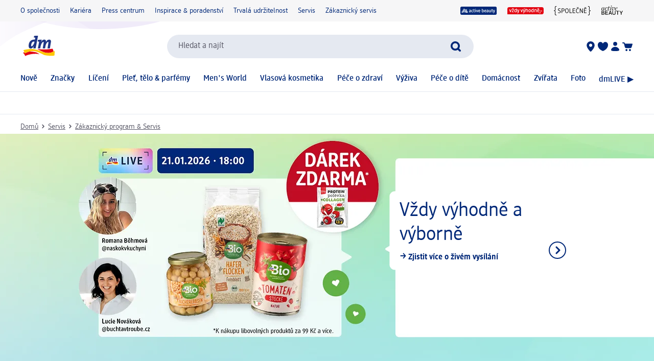

--- FILE ---
content_type: text/html; charset=utf-8
request_url: https://www.dm.cz/services/zakaznicky-program-servis/dm-live
body_size: 40062
content:
<!DOCTYPE html><html lang="cs" dir="ltr" style="font-size: 16px;"><head><base href="https://www.dm.cz/services/zakaznicky-program-servis">
	<meta charset="UTF-8">
	<title>dmLIVE | dm.cz</title>
	<meta name="viewport" content="width=device-width, initial-scale=1">
	<meta name="facebook-domain-verification" content="9vfhgkcf8e5q4j6g1rohbcmlh56ebj">
	<link rel="manifest" href="/manifest.json">
    <link rel="icon" type="image/png" sizes="32x32" href="/favicon-32x32.png">
    <link rel="icon" type="image/png" sizes="16x16" href="/favicon-16x16.png">
    <link rel="apple-touch-icon" sizes="180x180" href="/apple-touch-icon.png">
    <link rel="mask-icon" href="/safari-pinned-tab.svg" color="#002878">
    <link rel="apple-touch-startup-image" media="(width: 414px) and (height: 896px) and (-webkit-device-pixel-ratio: 3)" href="/screen/splashscreen_1242x2688.png">
    <link rel="apple-touch-startup-image" media="(width: 414px) and (height: 896px) and (-webkit-device-pixel-ratio: 2)" href="/screen/splashscreen_828x1792.png">
    <link rel="apple-touch-startup-image" media="(width: 375px) and (height: 812px) and (-webkit-device-pixel-ratio: 3)" href="/screen/splashscreen_1125x2436.png">
    <link rel="apple-touch-startup-image" media="(width: 414px) and (height: 736px) and (-webkit-device-pixel-ratio: 3)" href="/screen/splashscreen_1242x2208.png">
    <link rel="apple-touch-startup-image" media="(width: 375px) and (height: 667px) and (-webkit-device-pixel-ratio: 2)" href="/screen/splashscreen_750x1334.png">
    <link rel="apple-touch-startup-image" media="(width: 1024px) and (height: 1366px) and (-webkit-device-pixel-ratio: 2)" href="/screen/splashscreen_2048x2732.png">
    <link rel="apple-touch-startup-image" media="(width: 834px) and (height: 1194px) and (-webkit-device-pixel-ratio: 2)" href="/screen/splashscreen_1668x2388.png">
    <link rel="apple-touch-startup-image" media="(width: 834px) and (height: 1112px) and (-webkit-device-pixel-ratio: 2)" href="/screen/splashscreen_1668x2224.png">
    <link rel="apple-touch-startup-image" media="(width: 768px) and (height: 1024px) and (-webkit-device-pixel-ratio: 2)" href="/screen/splashscreen_1536x2048.png">

	<meta name="apple-mobile-web-app-title" content="dm">
	<meta name="apple-mobile-web-app-capable" content="yes">
	<meta name="apple-mobile-web-app-status-bar-style" content="default">
		<style>
	#initial-logo {
		z-index: -9999;
		align-items: center;
		flex-direction: column;
		display: flex;
		padding-top: 30vh;
	    position: absolute;
	    width: 100%;
	}
	
	#first-paint-logo {
		width: 4.375rem;
	}
	</style>

    <link rel="preconnect" href="https://assets.dm.de">
    <link rel="preconnect" href="https://assets.dm.de" crossorigin="">
    <link rel="preconnect" href="https://exc.mm.dm.de">
    <link rel="preconnect" href="https://media.dm-static.com">
				<link rel="stylesheet" type="text/css" href="https://assets.dm.de/js-libraries/2026.113.10305/css/dm-base.min.css">
		<link rel="stylesheet" type="text/css" href="https://assets.dm.de/design-system/14.5.1/design-system_dm.min.css">
		<link rel="stylesheet" type="text/css" href="https://assets.dm.de/design-system/14.5.1/theme.min.css">
		<link rel="stylesheet" type="text/css" href="https://assets.dm.de/stoerungsbanner/2025.807.701/css/stoerungsbanner.min.css">
		<link rel="stylesheet" type="text/css" href="https://assets.dm.de/om/consent-ui/2025.1212.182/css/consent-ui.min.css">
		<link rel="stylesheet" type="text/css" href="https://assets.dm.de/search/2025.1215.18574/css/search-dm.min.css">
		<link rel="stylesheet" type="text/css" href="https://assets.dm.de/content-ui/1.1726.0/css/content-full.min.css">
		<link rel="stylesheet" type="text/css" href="https://assets.dm.de/product/2026.114.49631/product-dm.min.css">
		<link rel="stylesheet" type="text/css" href="https://assets.dm.de/productsearch/2026.115.21308/css/productsearch-dm.min.css">
		<link rel="stylesheet" type="text/css" href="https://assets.dm.de/recoweb/2026.114.58353/js/recommendation.min.css">
		<link rel="stylesheet" type="text/css" href="https://assets.dm.de/cart/2026.105.68307/css/cart-dm.min.css">
	
	
<link rel="stylesheet" type="text/css" href="https://assets.dm.de/content-ui/1.1726.0/contentModules.min.css"><style data-fela-type="KEYFRAME" type="text/css">@-webkit-keyframes k1{0%{right:-500px}100%{right:0}}@-moz-keyframes k1{0%{right:-500px}100%{right:0}}@keyframes k1{0%{right:-500px}100%{right:0}}@-webkit-keyframes k2{0%{right:0}100%{right:-500px}}@-moz-keyframes k2{0%{right:0}100%{right:-500px}}@keyframes k2{0%{right:0}100%{right:-500px}}@-webkit-keyframes k3{0%{opacity:1}50%{opacity:0.4}100%{opacity:1}}@-moz-keyframes k3{0%{opacity:1}50%{opacity:0.4}100%{opacity:1}}@keyframes k3{0%{opacity:1}50%{opacity:0.4}100%{opacity:1}}@-webkit-keyframes k4{from{-webkit-transform:rotate(0deg);-moz-transform:rotate(0deg);-ms-transform:rotate(0deg);transform:rotate(0deg)}to{-webkit-transform:rotate(360deg);-moz-transform:rotate(360deg);-ms-transform:rotate(360deg);transform:rotate(360deg)}}@-moz-keyframes k4{from{-webkit-transform:rotate(0deg);-moz-transform:rotate(0deg);-ms-transform:rotate(0deg);transform:rotate(0deg)}to{-webkit-transform:rotate(360deg);-moz-transform:rotate(360deg);-ms-transform:rotate(360deg);transform:rotate(360deg)}}@keyframes k4{from{-webkit-transform:rotate(0deg);-moz-transform:rotate(0deg);-ms-transform:rotate(0deg);transform:rotate(0deg)}to{-webkit-transform:rotate(360deg);-moz-transform:rotate(360deg);-ms-transform:rotate(360deg);transform:rotate(360deg)}}@-webkit-keyframes k5{0%, 100%{-webkit-transform:translateY(-200px);-moz-transform:translateY(-200px);-ms-transform:translateY(-200px);transform:translateY(-200px);opacity:0}15%, 90%{-webkit-transform:translateY(0);-moz-transform:translateY(0);-ms-transform:translateY(0);transform:translateY(0);opacity:100%}3%, 97%{opacity:0}}@-moz-keyframes k5{0%, 100%{-webkit-transform:translateY(-200px);-moz-transform:translateY(-200px);-ms-transform:translateY(-200px);transform:translateY(-200px);opacity:0}15%, 90%{-webkit-transform:translateY(0);-moz-transform:translateY(0);-ms-transform:translateY(0);transform:translateY(0);opacity:100%}3%, 97%{opacity:0}}@keyframes k5{0%, 100%{-webkit-transform:translateY(-200px);-moz-transform:translateY(-200px);-ms-transform:translateY(-200px);transform:translateY(-200px);opacity:0}15%, 90%{-webkit-transform:translateY(0);-moz-transform:translateY(0);-ms-transform:translateY(0);transform:translateY(0);opacity:100%}3%, 97%{opacity:0}}@-webkit-keyframes k6{0%, 100%{-webkit-transform:rotate(8deg);-moz-transform:rotate(8deg);-ms-transform:rotate(8deg);transform:rotate(8deg)}50%{-webkit-transform:rotate(0);-moz-transform:rotate(0);-ms-transform:rotate(0);transform:rotate(0)}100%{-webkit-transform:rotate(8deg);-moz-transform:rotate(8deg);-ms-transform:rotate(8deg);transform:rotate(8deg)}}@-moz-keyframes k6{0%, 100%{-webkit-transform:rotate(8deg);-moz-transform:rotate(8deg);-ms-transform:rotate(8deg);transform:rotate(8deg)}50%{-webkit-transform:rotate(0);-moz-transform:rotate(0);-ms-transform:rotate(0);transform:rotate(0)}100%{-webkit-transform:rotate(8deg);-moz-transform:rotate(8deg);-ms-transform:rotate(8deg);transform:rotate(8deg)}}@keyframes k6{0%, 100%{-webkit-transform:rotate(8deg);-moz-transform:rotate(8deg);-ms-transform:rotate(8deg);transform:rotate(8deg)}50%{-webkit-transform:rotate(0);-moz-transform:rotate(0);-ms-transform:rotate(0);transform:rotate(0)}100%{-webkit-transform:rotate(8deg);-moz-transform:rotate(8deg);-ms-transform:rotate(8deg);transform:rotate(8deg)}}@-webkit-keyframes k7{0%{-webkit-transform:translate(-85px, -20px) rotate(0);-moz-transform:translate(-85px, -20px) rotate(0);-ms-transform:translate(-85px, -20px) rotate(0);transform:translate(-85px, -20px) rotate(0)}50%{-webkit-transform:translate(-85px, -20px) rotate(4deg);-moz-transform:translate(-85px, -20px) rotate(4deg);-ms-transform:translate(-85px, -20px) rotate(4deg);transform:translate(-85px, -20px) rotate(4deg)}100%{-webkit-transform:translate(-85px, -20px) rotate(0);-moz-transform:translate(-85px, -20px) rotate(0);-ms-transform:translate(-85px, -20px) rotate(0);transform:translate(-85px, -20px) rotate(0)}}@-moz-keyframes k7{0%{-webkit-transform:translate(-85px, -20px) rotate(0);-moz-transform:translate(-85px, -20px) rotate(0);-ms-transform:translate(-85px, -20px) rotate(0);transform:translate(-85px, -20px) rotate(0)}50%{-webkit-transform:translate(-85px, -20px) rotate(4deg);-moz-transform:translate(-85px, -20px) rotate(4deg);-ms-transform:translate(-85px, -20px) rotate(4deg);transform:translate(-85px, -20px) rotate(4deg)}100%{-webkit-transform:translate(-85px, -20px) rotate(0);-moz-transform:translate(-85px, -20px) rotate(0);-ms-transform:translate(-85px, -20px) rotate(0);transform:translate(-85px, -20px) rotate(0)}}@keyframes k7{0%{-webkit-transform:translate(-85px, -20px) rotate(0);-moz-transform:translate(-85px, -20px) rotate(0);-ms-transform:translate(-85px, -20px) rotate(0);transform:translate(-85px, -20px) rotate(0)}50%{-webkit-transform:translate(-85px, -20px) rotate(4deg);-moz-transform:translate(-85px, -20px) rotate(4deg);-ms-transform:translate(-85px, -20px) rotate(4deg);transform:translate(-85px, -20px) rotate(4deg)}100%{-webkit-transform:translate(-85px, -20px) rotate(0);-moz-transform:translate(-85px, -20px) rotate(0);-ms-transform:translate(-85px, -20px) rotate(0);transform:translate(-85px, -20px) rotate(0)}}@-webkit-keyframes k8{0%{-webkit-transform:translateY(-30px) rotate(0);-moz-transform:translateY(-30px) rotate(0);-ms-transform:translateY(-30px) rotate(0);transform:translateY(-30px) rotate(0)}50%{-webkit-transform:translateY(-30px) rotate(3deg);-moz-transform:translateY(-30px) rotate(3deg);-ms-transform:translateY(-30px) rotate(3deg);transform:translateY(-30px) rotate(3deg)}100%{-webkit-transform:translateY(-30px) rotate(0);-moz-transform:translateY(-30px) rotate(0);-ms-transform:translateY(-30px) rotate(0);transform:translateY(-30px) rotate(0)}}@-moz-keyframes k8{0%{-webkit-transform:translateY(-30px) rotate(0);-moz-transform:translateY(-30px) rotate(0);-ms-transform:translateY(-30px) rotate(0);transform:translateY(-30px) rotate(0)}50%{-webkit-transform:translateY(-30px) rotate(3deg);-moz-transform:translateY(-30px) rotate(3deg);-ms-transform:translateY(-30px) rotate(3deg);transform:translateY(-30px) rotate(3deg)}100%{-webkit-transform:translateY(-30px) rotate(0);-moz-transform:translateY(-30px) rotate(0);-ms-transform:translateY(-30px) rotate(0);transform:translateY(-30px) rotate(0)}}@keyframes k8{0%{-webkit-transform:translateY(-30px) rotate(0);-moz-transform:translateY(-30px) rotate(0);-ms-transform:translateY(-30px) rotate(0);transform:translateY(-30px) rotate(0)}50%{-webkit-transform:translateY(-30px) rotate(3deg);-moz-transform:translateY(-30px) rotate(3deg);-ms-transform:translateY(-30px) rotate(3deg);transform:translateY(-30px) rotate(3deg)}100%{-webkit-transform:translateY(-30px) rotate(0);-moz-transform:translateY(-30px) rotate(0);-ms-transform:translateY(-30px) rotate(0);transform:translateY(-30px) rotate(0)}}@-webkit-keyframes k9{0%{-webkit-transform:rotate(0);-moz-transform:rotate(0);-ms-transform:rotate(0);transform:rotate(0)}50%{-webkit-transform:rotate(2deg);-moz-transform:rotate(2deg);-ms-transform:rotate(2deg);transform:rotate(2deg)}100%{-webkit-transform:rotate(0);-moz-transform:rotate(0);-ms-transform:rotate(0);transform:rotate(0)}}@-moz-keyframes k9{0%{-webkit-transform:rotate(0);-moz-transform:rotate(0);-ms-transform:rotate(0);transform:rotate(0)}50%{-webkit-transform:rotate(2deg);-moz-transform:rotate(2deg);-ms-transform:rotate(2deg);transform:rotate(2deg)}100%{-webkit-transform:rotate(0);-moz-transform:rotate(0);-ms-transform:rotate(0);transform:rotate(0)}}@keyframes k9{0%{-webkit-transform:rotate(0);-moz-transform:rotate(0);-ms-transform:rotate(0);transform:rotate(0)}50%{-webkit-transform:rotate(2deg);-moz-transform:rotate(2deg);-ms-transform:rotate(2deg);transform:rotate(2deg)}100%{-webkit-transform:rotate(0);-moz-transform:rotate(0);-ms-transform:rotate(0);transform:rotate(0)}}@-webkit-keyframes k10{0%{-webkit-transform:translate(-1200px, 200px);-moz-transform:translate(-1200px, 200px);-ms-transform:translate(-1200px, 200px);transform:translate(-1200px, 200px)}100%{-webkit-transform:translate(1200px, 0);-moz-transform:translate(1200px, 0);-ms-transform:translate(1200px, 0);transform:translate(1200px, 0)}}@-moz-keyframes k10{0%{-webkit-transform:translate(-1200px, 200px);-moz-transform:translate(-1200px, 200px);-ms-transform:translate(-1200px, 200px);transform:translate(-1200px, 200px)}100%{-webkit-transform:translate(1200px, 0);-moz-transform:translate(1200px, 0);-ms-transform:translate(1200px, 0);transform:translate(1200px, 0)}}@keyframes k10{0%{-webkit-transform:translate(-1200px, 200px);-moz-transform:translate(-1200px, 200px);-ms-transform:translate(-1200px, 200px);transform:translate(-1200px, 200px)}100%{-webkit-transform:translate(1200px, 0);-moz-transform:translate(1200px, 0);-ms-transform:translate(1200px, 0);transform:translate(1200px, 0)}}</style><style data-fela-type="RULE" type="text/css"></style><style data-fela-type="RULE" type="text/css" media="(min-width: 600px)"></style><style data-fela-type="RULE" type="text/css" media="(min-width: 900px)"></style><style data-fela-type="RULE" type="text/css" media="(min-width: 1200px)"></style><style data-fela-type="RULE" type="text/css" media="(min-width: calc(1200px + 80px))"></style><style data-fela-type="RULE" type="text/css" media="(hover: hover)"></style><meta name="description" content="Zpříjemněte si nakupování s dmLIVE. Zapojte se do diskuze a získejte informace o produktech a další skvělé rady a tipy."><meta name="robots" content="index, follow"><link rel="canonical" href="https://www.dm.cz/services/zakaznicky-program-servis/dm-live"><style data-fela-type="RULE" type="text/css" media="(prefers-reduced-motion: no-preference)"></style><style type="text/css">.om-iframe-wrapper { display: none; position:absolute; left: -1000px; top: -1000px; }.om-iframe { display: none; }</style><style data-fela-type="RULE" type="text/css" media="screen and (min-width: 1800px)"></style><style data-fela-type="RULE" type="text/css" media="screen and (max-width: 1799px)"></style><style data-fela-type="RULE" type="text/css" media="screen and (max-width: 1199px)"></style><style data-fela-type="RULE" type="text/css" media="screen and (max-width: 899px)"></style><style data-fela-type="RULE" type="text/css" media="screen and (max-width: 449px)"></style><style data-fela-type="RULE" type="text/css" media="screen and (prefers-reduced-motion: reduce)"></style><style data-fela-type="RULE" type="text/css" media="screen and (min-width: 450px)"></style><style data-fela-type="RULE" type="text/css" media="screen and (min-width: 900px)"></style><style type="text/css" data-fela-rehydration="436" data-fela-type="KEYFRAME">@-webkit-keyframes k1{0%{right:-500px}100%{right:0}}@-moz-keyframes k1{0%{right:-500px}100%{right:0}}@keyframes k1{0%{right:-500px}100%{right:0}}@-webkit-keyframes k2{0%{right:0}100%{right:-500px}}@-moz-keyframes k2{0%{right:0}100%{right:-500px}}@keyframes k2{0%{right:0}100%{right:-500px}}@-webkit-keyframes k3{0%{opacity:1}50%{opacity:0.4}100%{opacity:1}}@-moz-keyframes k3{0%{opacity:1}50%{opacity:0.4}100%{opacity:1}}@keyframes k3{0%{opacity:1}50%{opacity:0.4}100%{opacity:1}}@-webkit-keyframes k4{from{-webkit-transform:rotate(0deg);-moz-transform:rotate(0deg);-ms-transform:rotate(0deg);transform:rotate(0deg)}to{-webkit-transform:rotate(360deg);-moz-transform:rotate(360deg);-ms-transform:rotate(360deg);transform:rotate(360deg)}}@-moz-keyframes k4{from{-webkit-transform:rotate(0deg);-moz-transform:rotate(0deg);-ms-transform:rotate(0deg);transform:rotate(0deg)}to{-webkit-transform:rotate(360deg);-moz-transform:rotate(360deg);-ms-transform:rotate(360deg);transform:rotate(360deg)}}@keyframes k4{from{-webkit-transform:rotate(0deg);-moz-transform:rotate(0deg);-ms-transform:rotate(0deg);transform:rotate(0deg)}to{-webkit-transform:rotate(360deg);-moz-transform:rotate(360deg);-ms-transform:rotate(360deg);transform:rotate(360deg)}}@-webkit-keyframes k5{0%, 100%{-webkit-transform:translateY(-200px);-moz-transform:translateY(-200px);-ms-transform:translateY(-200px);transform:translateY(-200px);opacity:0}15%, 90%{-webkit-transform:translateY(0);-moz-transform:translateY(0);-ms-transform:translateY(0);transform:translateY(0);opacity:100%}3%, 97%{opacity:0}}@-moz-keyframes k5{0%, 100%{-webkit-transform:translateY(-200px);-moz-transform:translateY(-200px);-ms-transform:translateY(-200px);transform:translateY(-200px);opacity:0}15%, 90%{-webkit-transform:translateY(0);-moz-transform:translateY(0);-ms-transform:translateY(0);transform:translateY(0);opacity:100%}3%, 97%{opacity:0}}@keyframes k5{0%, 100%{-webkit-transform:translateY(-200px);-moz-transform:translateY(-200px);-ms-transform:translateY(-200px);transform:translateY(-200px);opacity:0}15%, 90%{-webkit-transform:translateY(0);-moz-transform:translateY(0);-ms-transform:translateY(0);transform:translateY(0);opacity:100%}3%, 97%{opacity:0}}@-webkit-keyframes k6{0%, 100%{-webkit-transform:rotate(8deg);-moz-transform:rotate(8deg);-ms-transform:rotate(8deg);transform:rotate(8deg)}50%{-webkit-transform:rotate(0);-moz-transform:rotate(0);-ms-transform:rotate(0);transform:rotate(0)}100%{-webkit-transform:rotate(8deg);-moz-transform:rotate(8deg);-ms-transform:rotate(8deg);transform:rotate(8deg)}}@-moz-keyframes k6{0%, 100%{-webkit-transform:rotate(8deg);-moz-transform:rotate(8deg);-ms-transform:rotate(8deg);transform:rotate(8deg)}50%{-webkit-transform:rotate(0);-moz-transform:rotate(0);-ms-transform:rotate(0);transform:rotate(0)}100%{-webkit-transform:rotate(8deg);-moz-transform:rotate(8deg);-ms-transform:rotate(8deg);transform:rotate(8deg)}}@keyframes k6{0%, 100%{-webkit-transform:rotate(8deg);-moz-transform:rotate(8deg);-ms-transform:rotate(8deg);transform:rotate(8deg)}50%{-webkit-transform:rotate(0);-moz-transform:rotate(0);-ms-transform:rotate(0);transform:rotate(0)}100%{-webkit-transform:rotate(8deg);-moz-transform:rotate(8deg);-ms-transform:rotate(8deg);transform:rotate(8deg)}}@-webkit-keyframes k7{0%{-webkit-transform:translate(-85px, -20px) rotate(0);-moz-transform:translate(-85px, -20px) rotate(0);-ms-transform:translate(-85px, -20px) rotate(0);transform:translate(-85px, -20px) rotate(0)}50%{-webkit-transform:translate(-85px, -20px) rotate(4deg);-moz-transform:translate(-85px, -20px) rotate(4deg);-ms-transform:translate(-85px, -20px) rotate(4deg);transform:translate(-85px, -20px) rotate(4deg)}100%{-webkit-transform:translate(-85px, -20px) rotate(0);-moz-transform:translate(-85px, -20px) rotate(0);-ms-transform:translate(-85px, -20px) rotate(0);transform:translate(-85px, -20px) rotate(0)}}@-moz-keyframes k7{0%{-webkit-transform:translate(-85px, -20px) rotate(0);-moz-transform:translate(-85px, -20px) rotate(0);-ms-transform:translate(-85px, -20px) rotate(0);transform:translate(-85px, -20px) rotate(0)}50%{-webkit-transform:translate(-85px, -20px) rotate(4deg);-moz-transform:translate(-85px, -20px) rotate(4deg);-ms-transform:translate(-85px, -20px) rotate(4deg);transform:translate(-85px, -20px) rotate(4deg)}100%{-webkit-transform:translate(-85px, -20px) rotate(0);-moz-transform:translate(-85px, -20px) rotate(0);-ms-transform:translate(-85px, -20px) rotate(0);transform:translate(-85px, -20px) rotate(0)}}@keyframes k7{0%{-webkit-transform:translate(-85px, -20px) rotate(0);-moz-transform:translate(-85px, -20px) rotate(0);-ms-transform:translate(-85px, -20px) rotate(0);transform:translate(-85px, -20px) rotate(0)}50%{-webkit-transform:translate(-85px, -20px) rotate(4deg);-moz-transform:translate(-85px, -20px) rotate(4deg);-ms-transform:translate(-85px, -20px) rotate(4deg);transform:translate(-85px, -20px) rotate(4deg)}100%{-webkit-transform:translate(-85px, -20px) rotate(0);-moz-transform:translate(-85px, -20px) rotate(0);-ms-transform:translate(-85px, -20px) rotate(0);transform:translate(-85px, -20px) rotate(0)}}@-webkit-keyframes k8{0%{-webkit-transform:translateY(-30px) rotate(0);-moz-transform:translateY(-30px) rotate(0);-ms-transform:translateY(-30px) rotate(0);transform:translateY(-30px) rotate(0)}50%{-webkit-transform:translateY(-30px) rotate(3deg);-moz-transform:translateY(-30px) rotate(3deg);-ms-transform:translateY(-30px) rotate(3deg);transform:translateY(-30px) rotate(3deg)}100%{-webkit-transform:translateY(-30px) rotate(0);-moz-transform:translateY(-30px) rotate(0);-ms-transform:translateY(-30px) rotate(0);transform:translateY(-30px) rotate(0)}}@-moz-keyframes k8{0%{-webkit-transform:translateY(-30px) rotate(0);-moz-transform:translateY(-30px) rotate(0);-ms-transform:translateY(-30px) rotate(0);transform:translateY(-30px) rotate(0)}50%{-webkit-transform:translateY(-30px) rotate(3deg);-moz-transform:translateY(-30px) rotate(3deg);-ms-transform:translateY(-30px) rotate(3deg);transform:translateY(-30px) rotate(3deg)}100%{-webkit-transform:translateY(-30px) rotate(0);-moz-transform:translateY(-30px) rotate(0);-ms-transform:translateY(-30px) rotate(0);transform:translateY(-30px) rotate(0)}}@keyframes k8{0%{-webkit-transform:translateY(-30px) rotate(0);-moz-transform:translateY(-30px) rotate(0);-ms-transform:translateY(-30px) rotate(0);transform:translateY(-30px) rotate(0)}50%{-webkit-transform:translateY(-30px) rotate(3deg);-moz-transform:translateY(-30px) rotate(3deg);-ms-transform:translateY(-30px) rotate(3deg);transform:translateY(-30px) rotate(3deg)}100%{-webkit-transform:translateY(-30px) rotate(0);-moz-transform:translateY(-30px) rotate(0);-ms-transform:translateY(-30px) rotate(0);transform:translateY(-30px) rotate(0)}}@-webkit-keyframes k9{0%{-webkit-transform:rotate(0);-moz-transform:rotate(0);-ms-transform:rotate(0);transform:rotate(0)}50%{-webkit-transform:rotate(2deg);-moz-transform:rotate(2deg);-ms-transform:rotate(2deg);transform:rotate(2deg)}100%{-webkit-transform:rotate(0);-moz-transform:rotate(0);-ms-transform:rotate(0);transform:rotate(0)}}@-moz-keyframes k9{0%{-webkit-transform:rotate(0);-moz-transform:rotate(0);-ms-transform:rotate(0);transform:rotate(0)}50%{-webkit-transform:rotate(2deg);-moz-transform:rotate(2deg);-ms-transform:rotate(2deg);transform:rotate(2deg)}100%{-webkit-transform:rotate(0);-moz-transform:rotate(0);-ms-transform:rotate(0);transform:rotate(0)}}@keyframes k9{0%{-webkit-transform:rotate(0);-moz-transform:rotate(0);-ms-transform:rotate(0);transform:rotate(0)}50%{-webkit-transform:rotate(2deg);-moz-transform:rotate(2deg);-ms-transform:rotate(2deg);transform:rotate(2deg)}100%{-webkit-transform:rotate(0);-moz-transform:rotate(0);-ms-transform:rotate(0);transform:rotate(0)}}@-webkit-keyframes k10{0%{-webkit-transform:translate(-1200px, 200px);-moz-transform:translate(-1200px, 200px);-ms-transform:translate(-1200px, 200px);transform:translate(-1200px, 200px)}100%{-webkit-transform:translate(1200px, 0);-moz-transform:translate(1200px, 0);-ms-transform:translate(1200px, 0);transform:translate(1200px, 0)}}@-moz-keyframes k10{0%{-webkit-transform:translate(-1200px, 200px);-moz-transform:translate(-1200px, 200px);-ms-transform:translate(-1200px, 200px);transform:translate(-1200px, 200px)}100%{-webkit-transform:translate(1200px, 0);-moz-transform:translate(1200px, 0);-ms-transform:translate(1200px, 0);transform:translate(1200px, 0)}}@keyframes k10{0%{-webkit-transform:translate(-1200px, 200px);-moz-transform:translate(-1200px, 200px);-ms-transform:translate(-1200px, 200px);transform:translate(-1200px, 200px)}100%{-webkit-transform:translate(1200px, 0);-moz-transform:translate(1200px, 0);-ms-transform:translate(1200px, 0);transform:translate(1200px, 0)}}</style><style type="text/css" data-fela-rehydration="436" data-fela-type="RULE">.a{position:absolute}.b{width:100%}.c{display:-webkit-box;display:-webkit-flex;display:-ms-flexbox;display:flex}.d{flex-direction:column}.e{min-height:100vh}.f{border-bottom:1px solid #E5E9F1}.g{-webkit-align-items:center;-ms-flex-item-align-items:center;-ms-grid-row-align-items:center;align-items:center}.h{-webkit-transition:min-height 0.3s;transition:min-height 0.3s}.i{min-height:7.115rem}.l{flex-wrap:wrap}.m{-webkit-align-items:stretch;-ms-flex-item-align-items:stretch;-ms-grid-row-align-items:stretch;align-items:stretch}.n{justify-content:space-between}.o{box-sizing:border-box}.p{padding-top:0.625rem}.q{padding-bottom:0.625rem}.u{font-family:dmbrand, Arial, Helvetica, sans-serif}.v{font-size:inherit}.w{font-weight:400}.x{cursor:pointer}.y{display:-webkit-inline-box;display:-webkit-inline-flex;display:-ms-inline-flexbox;display:inline-flex}.z{align-self:flex-start}.ab{text-decoration:underline}.ac{color:#525260}.af{border:none}.ag{margin:0}.ah{padding:0.9375rem}.ai{background:transparent}.aj{font-smoothing:inherit}.ak{-webkit-appearance:none;-moz-appearance:none;-ms-appearance:none;appearance:none}.al{outline-offset:0.3125rem}.am{-webkit-background-color:#FFFFFF;background-color:#FFFFFF}.an{top:-9999px}.ao{left:0.9375rem}.aq{z-index:1}.ar{display:none}.aw{font-size:0.875rem}.ax{line-height:1.29}.ay{padding:0.625rem 0}.az{min-height:2.6rem}.ba{max-width:1200px}.bb{margin:0 auto}.bc{flex-direction:row}.bd{justify-content:space-around}.be{padding:0 1.25rem}.bi{text-decoration:none}.bj{color:#002878}.bk{padding:0}.bl{margin-right:1.25rem}.bm:last-child{margin-right:0}.bn{align-self:center}.bo{-webkit-flex:1 0 auto;-ms-flex:1 0 auto;flex:1 0 auto}.bp{max-height:50px}.bq{height:33.84px}.bs{-webkit-flex:100% 0 0;-ms-flex:100% 0 0;flex:100% 0 0}.bt{-webkit-order:4;-ms-flex-order:4;order:4}.bu{padding:0.9375rem 0 0}.by{-webkit-order:3;-ms-flex-order:3;order:3}.bz{align-self:stretch}.ca{gap:1.25rem}.cb{jusitify-self:stretch}.cc{list-style-type:none}.ci{top:0px}.cj{opacity:0}.ck{justify-content:center}.cl{outline:none}.cm{height:24px}.cn{display:block}.cp{-webkit-background-color:transparent;background-color:transparent}.cq{-webkit-hyphens:auto;-moz-hyphens:auto;-ms-hyphens:auto;hyphens:auto}.cr{-webkit-hyphens:auto}.cs{font-weight:500}.ct{min-height:2.05rem}.cu{-webkit-transition:-webkit-transform .6s;transition:transform .6s}.cv{position:relative}.cx a.uvp-item{cursor:pointer}.cy .uvp-item{-webkit-align-items:center;-ms-flex-item-align-items:center;-ms-grid-row-align-items:center;align-items:center}.cz .uvp-item{display:-webkit-box;display:-webkit-flex;display:-ms-flexbox;display:flex}.da .uvp-item{margin:0 auto}.db .uvp-item{text-decoration:none}.dc .uvp-item{color:#525260}.df .uvp-item .content{display:none}.dg .uvp-item .icon{-webkit-align-items:center;-ms-flex-item-align-items:center;-ms-grid-row-align-items:center;align-items:center}.dh .uvp-item .icon{display:-webkit-box;display:-webkit-flex;display:-ms-flexbox;display:flex}.di .uvp-item .icon{justify-content:flex-end}.dj .uvp-item .icon{margin-right:5px}.dk .uvp-item .icon img{height:1.5rem}.dl .uvp-item .uvp-item-title{width:auto}.dn .uvp-item:focus-visible{outline:none}.do .uvp-item:focus-visible{border:2px solid #002878}.dp .uvp-item:focus-visible{border-radius:5px}.ds{min-height:90vh}.dt{-webkit-flex:1;-ms-flex:1;flex:1}.du{min-height:18px}.dv{margin-top:0.9375rem}.dw{margin-bottom:0.3125rem}.dx{word-break:break-word}.dy{whitespace:nowrap}.dz{display:inline}.ea{display:inline-block}.eb{width:auto}.ec{height:auto}.ed{overflow:visible}.ei{margin:0 0.3125rem}.ej{visibility:hidden}.ek> * details * div[data-dmid="modules-container"]{visibility:inherit}.el{margin-bottom:1.5625rem}.en{-webkit-background-color:#94949d;background-color:#94949d}.eo{width:66%}.ep{height:2.375rem}.eq{max-width:100%}.er{border-radius:0.375rem}.es{-webkit-animation:k3 2000ms 3;animation:k3 2000ms 3}.et:not(:last-of-type){margin-bottom:0.625rem}.eu{height:-webkit-min-content;height:-moz-min-content;height:min-content}.ev{max-width:100vw}.ew{font-size:1rem}.ey{z-index:9999}.ez{list-style:none}.fb{overflow-x:scroll}.fc{overscroll-behavior-x:contain}.fd{overflow-y:hidden}.fe{flex-flow:row nowrap}.ff{scroll-snap-type:x mandatory}.fg{scroll-snap-align:start}.fh{gap:2px}.fi::-webkit-scrollbar{display:none}.fj{scrollbar-width:none}.fk{box-sizing:content-box}.fl{flex-grow:0}.fm{width:100px}.fn{-webkit-flex-shrink:0;-ms-flex-shrink:0;flex-shrink:0}.fo{scroll-snap-stop:normal}.fp{-webkit-box-flex-basis:calc((100% - 2px * (2.2 - 1)) / 2.2);-webkit-flex-basis:calc((100% - 2px * (2.2 - 1)) / 2.2);-ms-flex-basis:calc((100% - 2px * (2.2 - 1)) / 2.2);flex-basis:calc((100% - 2px * (2.2 - 1)) / 2.2)}.fs{top:0}.ft{right:0}.fu{bottom:0}.fv{left:0}.fw{pointer-events:none}.fx{-webkit-align-items:flex-end;-ms-flex-item-align-items:end;align-items:flex-end}.fy{margin:3px}.fz{gap:0.3125rem}.ga{border-radius:100%}.gb{width:34px}.gc{height:34px}.gd{pointer-events:all}.ge{display:-ms-grid;display:grid}.gf{place-items:center}.gg{border:2px solid #002878}.gm{top:calc(35% - 17px)}.gn{right:calc(((100% - 100%) / 2) + 0.625rem)}.go > *{-webkit-transform:translateX(1px);-moz-transform:translateX(1px);-ms-transform:translateX(1px);transform:translateX(1px)}.gp{width:0}.gq{height:0}.gr{height:100%}.gs{border-radius:0.25rem}.gt{width:33%}.gu{height:1.125rem}.gv{height:0.75rem}.gw{z-index:9021}.gx{background:}.gy{z-index:9022}.gz{animation-name:k4}.ha{animation-duration:5000ms}.hb{animation-iteration-count:infinite}.hc{animation-timing-function:linear}.hd{margin:auto}.he{gap:0.625rem}.hf:after{position:absolute}.hg:after{-webkit-transition:bottom 0.3s ease, opacity 0.3s ease;transition:bottom 0.3s ease, opacity 0.3s ease}.hh:after{bottom:-10px}.hi:after{opacity:0}.hj:after{left:0}.hk:after{content:""}.hl:after{border-radius:0.875rem}.hm:after{display:inline-block}.hn:after{width:100%}.ho:after{height:3px}.hp:after{-webkit-background-color:#002878;background-color:#002878}.ht{min-height:30px}.hu{margin-top:0.625rem}.hv{margin-bottom:0.625rem}.hw{white-space:nowrap}.hy{margin-top:0}.hz{-webkit-box-flex-basis:calc((100% - 0.3125rem * (1 - 1)) / 1);-webkit-flex-basis:calc((100% - 0.3125rem * (1 - 1)) / 1);-ms-flex-basis:calc((100% - 0.3125rem * (1 - 1)) / 1);flex-basis:calc((100% - 0.3125rem * (1 - 1)) / 1)}.ic{top:calc(225px - 17px)}.id{right:calc(((100% - 75%) / 2) + 0.625rem)}.ie{gap:0.9375rem}.if{width:18px}.ig{height:18px}.ih{border-color:#002878}.ii{-webkit-background-color:#F6F6F7;background-color:#F6F6F7}.ij{border-radius:100vh}.ik{border-width:2px}.il{border-style:solid}.im{-webkit-transition:background-color 200ms;transition:background-color 200ms}.in:disabled{cursor:auto}.io:disabled{-webkit-background-color:#002878;background-color:#002878}.is{margin:0px !important}.it{font-size:2.375rem}.iu{line-height:1.1}.iv{overflow-wrap:anywhere}.iw{text-align:left}.ix{padding-bottom:0.9375rem}.iy:last-child{padding-bottom:0}.iz{font-size:1.75rem}.ja{line-height:1.15}.jb{margin-bottom:1.875rem}.jc:last-child{margin-bottom:0}.jd:not(:last-child){margin-bottom:0.625rem}.je{margin-left:1.875rem}.jf{-webkit-align-items:flex-start;-ms-flex-item-align-items:start;align-items:flex-start}.jg{z-index:100}.jh{height:35px}.ji{gap:15px}.jj{-webkit-box-flex-basis:calc((100% - 15px * (1 - 1)) / 1);-webkit-flex-basis:calc((100% - 15px * (1 - 1)) / 1);-ms-flex-basis:calc((100% - 15px * (1 - 1)) / 1);flex-basis:calc((100% - 15px * (1 - 1)) / 1)}.jm{top:calc(131.13333333333333px - 17px)}.jn{-webkit-align-items:normal;-ms-flex-item-align-items:normal;-ms-grid-row-align-items:normal;align-items:normal}.jo{border-block-start-width:1px}.jp{border-block-start-style:solid}.jq{border-color:#E5E9F1}.jr{overflow:hidden}.jt:last-of-type{border-block-end-width:1px}.ju:last-of-type{border-block-end-style:solid}.jv:last-of-type{border-bottom-width:0}.jw> summary{margin-bottom:0}.jz[open]> summary{margin-bottom:20px}.ka[open]> summary > span > svg{-webkit-transform:rotate(180deg);-moz-transform:rotate(180deg);-ms-transform:rotate(180deg);transform:rotate(180deg)}.ke{font-size:1.125rem}.kf::-webkit-details-marker{display:none}.kg> svg{-webkit-flex-shrink:0;-ms-flex-shrink:0;flex-shrink:0}.kh{-webkit-flex:1 1 0%;-ms-flex:1 1 0%;flex:1 1 0%}.ki{overflow-wrap:break-word}.kj{min-width:0}.kk{justify-content:flex-end}.kl{-webkit-flex:0 0 auto;-ms-flex:0 0 auto;flex:0 0 auto}.km{margin-left:8px}.kn{line-height:1.25}.ko{padding-inline:0.9375rem}.kp{padding-block-end:0.9375rem}.kq{word-wrap:break-word}.kr{margin-top:-20px}.ks{font-size:1.375rem}.kt{line-height:1.18}.ku{padding-bottom:5px}.kv:last-of-type{border-bottom-width:1px}.kw{font-weight:700}.kx{-webkit-box-flex-basis:1.25rem;-webkit-flex-basis:1.25rem;-ms-flex-basis:1.25rem;flex-basis:1.25rem}.ky{-webkit-box-flex-basis:0.625rem;-webkit-flex-basis:0.625rem;-ms-flex-basis:0.625rem;flex-basis:0.625rem}.kz{z-index:1300}.la{-webkit-transition:300ms all linear;transition:300ms all linear}.lb{top:100%}.lc{left:50%}.ld{-webkit-transform:translate(-50%, 0);-moz-transform:translate(-50%, 0);-ms-transform:translate(-50%, 0);transform:translate(-50%, 0)}.le{border-radius:2px}.lf{box-shadow:
    1px 1px 2px rgba(0, 0, 0, 0.04),
    1px 4px 8px rgba(0, 0, 0, 0.08)
  }.lg{padding:1.25em}.lh{width:20px}.li{height:20px}.lj:after{content:" "}.lk:after{width:10px}.ll:after{height:10px}.lm:after{background:#FFFFFF}.ln:after{-webkit-transform:rotate(45deg);-moz-transform:rotate(45deg);-ms-transform:rotate(45deg);transform:rotate(45deg)}.lo:after{top:15px}.lp:after{left:5px}.lq:after{box-shadow:0px -1px 2px rgba(0, 0, 0, 0.04),
          0px -4px 8px rgba(0, 0, 0, 0.08)}.lr{padding:0.5rem}.ls{margin-right:10px}.lt{margin-bottom:false}.lv{flex-grow:1}.lw{-ms-grid-area:1;-ms-grid-area-span:0;grid-area:1 / 1}.lx{-webkit-appearance:none}.ly{-webkit-background-color:#E5E9F1;background-color:#E5E9F1}.lz{border-radius:30px}.ma{border:2px solid transparent}.mb{min-height:2.75rem}.mc{line-height:2.50rem}.md{padding-left:1.25rem}.me{padding-right:3.75rem}.mi::-webkit-input-placeholder{line-height:2.75rem}.mj::placeholder{color:transparent}.mk:-ms-input-placeholder{color:transparent}.ml::-ms-input-placeholder{color:transparent}.mm::-webkit-search-cancel-button{-webkit-appearance:none}.mn::-webkit-search-cancel-button{cursor:pointer}.mo::-ms-clear{display:none}.mp::-ms-clear{width:0}.mq::-ms-clear{height:0}.mr::-ms-reveal{display:none}.ms::-ms-reveal{width:0}.mt::-ms-reveal{height:0}.mu{padding-right:0.9375rem}.mv{padding-left:2px}.mw{padding-bottom:1px}.mx{pointer-events:auto}.my{width:-webkit-fit-content;width:-moz-fit-content;width:fit-content}.mz{-webkit-box-flex-basis:0.3125rem;-webkit-flex-basis:0.3125rem;-ms-flex-basis:0.3125rem;flex-basis:0.3125rem}.na{padding:1.875rem 0}.nb{border-top:1px solid #E5E9F1}.nc{background:#F6F6F7}.nd:empty{padding:0 0}.ne{margin-top:13px}.nf{margin-bottom:20px}.ng{flex-grow:inherit}.nh{margin:0.9375rem 0}.ni{-webkit-box-flex-basis:0;-webkit-flex-basis:0;-ms-flex-basis:0;flex-basis:0}.nj{border-bottom:2px solid #E5E9F1}.nl{margin-top:1.5625rem}.nm{color:#FFFFFF}.nn{margin-left:0}.no{padding-right:0.625rem}.np{vertical-align:middle}.ns{padding-top:var(--dimension-spacing-s-rem)}.nt{padding-bottom:var(--dimension-spacing-s-rem)}.nu{-webkit-box-flex-basis:2.5em;-webkit-flex-basis:2.5em;-ms-flex-basis:2.5em;flex-basis:2.5em}.nv{--width-without-scrollbar:calc(100vw - (100vw - 100%))}.nw{--shift-pixels:50px}.nx{z-index:-1}.oo{width:1800px}.op{-webkit-animation:k5 19s ease-in-out 1s;animation:k5 19s ease-in-out 1s}.oq{will-change:transform}.or{-webkit-transform:translateY(-250px);-moz-transform:translateY(-250px);-ms-transform:translateY(-250px);transform:translateY(-250px)}.ot{-webkit-animation:k6 9s ease-in-out 3;animation:k6 9s ease-in-out 3}.ou{transform-origin:bottom}.ov{-webkit-animation:k5 20s ease-in-out;animation:k5 20s ease-in-out}.ow{-webkit-animation:k7 10s ease-in-out 3;animation:k7 10s ease-in-out 3}.ox{transform-origin:translate(-85px, -20px)}.pd{-webkit-animation:k10 17s linear -2s 2;animation:k10 17s linear -2s 2}.pe{transform-origin:translate(-1200px, 200px)}.pf{font-size:0.75rem}.pg{margin-left:-1px}.ph{width:1.0625rem}.pi{height:1.0625rem}.pj{font-weight:inherit}.pk{bottom:-2px}.pl{padding-left:0.3125rem}.pm{-webkit-background-image:url(https://assets.dm.de/om/review-ui/assets/stars/StarEmptyABTest.svg);background-image:url(https://assets.dm.de/om/review-ui/assets/stars/StarEmptyABTest.svg)}.pn{background-repeat:no-repeat}.po{width:90%}.pp{width:80%}.pq{width:70%}.pr{width:60%}.ps{width:20%}.pt{width:50%}.pu{width:40%}.ae:hover{color:#002878}.hq:hover{text-shadow:#002878 0.3px 0.3px}.hr:hover:after{bottom:0}.hs:hover:after{opacity:1}.iq:hover{-webkit-background-color:#E5E9F1;background-color:#E5E9F1}.ir:hover{border-color:#E5E9F1}.cf:focus-within > *{outline-style:auto}.cg:focus-within > *{outline-width:initial}.ch:focus-within > *{outline-color:#002878}.ee:focus-within{position:relative}.ef:focus-within{width:auto}.eg:focus-within{height:auto}.eh:focus-within{overflow:visible}.kb:focus-within{outline:2px solid #002878}.kc:focus-within{border-radius:0.25rem}.kd:focus-within{z-index:1}.ap:focus{top:0.9375rem}.ex:focus{opacity:1}.gk:focus{outline:2px solid #002878}.gl:focus{outline-offset:0.3125rem}.ip:focus{border-color:#002878}.mf:focus{outline-style:auto}.mg:focus{outline-width:initial}.mh:focus{outline-color:#002878}</style><style type="text/css" data-fela-rehydration="436" data-fela-type="RULE" media="(min-width: 600px)">.fq{-webkit-box-flex-basis:calc((100% - 2px * (3.7 - 1)) / 3.7);-webkit-flex-basis:calc((100% - 2px * (3.7 - 1)) / 3.7);-ms-flex-basis:calc((100% - 2px * (3.7 - 1)) / 3.7);flex-basis:calc((100% - 2px * (3.7 - 1)) / 3.7)}.ia{-webkit-box-flex-basis:calc((100% - 0.3125rem * (1 - 1)) / 1);-webkit-flex-basis:calc((100% - 0.3125rem * (1 - 1)) / 1);-ms-flex-basis:calc((100% - 0.3125rem * (1 - 1)) / 1);flex-basis:calc((100% - 0.3125rem * (1 - 1)) / 1)}.jk{-webkit-box-flex-basis:calc((100% - 15px * (2 - 1)) / 2);-webkit-flex-basis:calc((100% - 15px * (2 - 1)) / 2);-ms-flex-basis:calc((100% - 15px * (2 - 1)) / 2);flex-basis:calc((100% - 15px * (2 - 1)) / 2)}.nq{flex-direction:row}.nr{display:inherit}</style><style type="text/css" data-fela-rehydration="436" data-fela-type="RULE" media="(min-width: 900px)">.j{min-height:4.898rem}.r{-webkit-align-items:center;-ms-flex-item-align-items:center;-ms-grid-row-align-items:center;align-items:center}.s{padding-top:0.9375rem}.t{padding-bottom:0.9375rem}.bf{padding:0 2.5rem}.br{height:47.38px}.bv{padding:0 0 0 1.875rem}.bw{-webkit-order:2;-ms-flex-order:2;order:2}.bx{-webkit-flex:1;-ms-flex:1;flex:1}.cd{padding-left:1.875rem}.ce{width:auto}.cw{min-height:2.7rem}.dd .uvp-item{margin:0.25rem 2.5rem}.de .uvp-item{color:#525260}.dq{display:-webkit-box;display:-webkit-flex;display:-ms-flexbox;display:flex}.dr{display:none}.em{margin-bottom:2.5rem}.hx{margin-top:0}.lu{max-width:600px}.nk{margin-top:2.5rem}</style><style type="text/css" data-fela-rehydration="436" data-fela-type="RULE" media="(min-width: 1200px)">.k{min-height:10.998rem}.as{display:block}.at{width:100%}.au{-webkit-background-color:#F6F6F7;background-color:#F6F6F7}.av{margin-bottom:0.625rem}.bg{padding:0 1.5625rem}.co{display:none}.fr{-webkit-box-flex-basis:calc((100% - 2px * (5 - 1)) / 5);-webkit-flex-basis:calc((100% - 2px * (5 - 1)) / 5);-ms-flex-basis:calc((100% - 2px * (5 - 1)) / 5);flex-basis:calc((100% - 2px * (5 - 1)) / 5)}.ib{-webkit-box-flex-basis:calc((100% - 0.3125rem * (1 - 1)) / 1);-webkit-flex-basis:calc((100% - 0.3125rem * (1 - 1)) / 1);-ms-flex-basis:calc((100% - 0.3125rem * (1 - 1)) / 1);flex-basis:calc((100% - 0.3125rem * (1 - 1)) / 1)}.jl{-webkit-box-flex-basis:calc((100% - 15px * (3 - 1)) / 3);-webkit-flex-basis:calc((100% - 15px * (3 - 1)) / 3);-ms-flex-basis:calc((100% - 15px * (3 - 1)) / 3);flex-basis:calc((100% - 15px * (3 - 1)) / 3)}</style><style type="text/css" data-fela-rehydration="436" data-fela-type="RULE" media="(min-width: calc(1200px + 80px))">.bh{padding:0}</style><style type="text/css" data-fela-rehydration="436" data-fela-type="RULE" media="(prefers-reduced-motion: no-preference)">.jx> summary{-webkit-transition:margin 200ms ease-out;transition:margin 200ms ease-out}.jy> summary > span > svg{-webkit-transition:-webkit-transform 200ms ease-in-out;transition:transform 200ms ease-in-out}</style><style type="text/css" data-fela-rehydration="436" data-fela-type="RULE" media="screen and (min-width: 1800px)">.ny{left:50%}.nz{margin-left:-900px}.oa{top:calc(-400px - var(--shift-pixels))}.ob{max-width:calc(100vw - (100vw - 100%))}</style><style type="text/css" data-fela-rehydration="436" data-fela-type="RULE" media="screen and (max-width: 1799px)">.oc{left:-50px}.od{top:calc(-400px - var(--shift-pixels))}.oe{max-width:calc(var(--width-without-scrollbar) + 50px)}</style><style type="text/css" data-fela-rehydration="436" data-fela-type="RULE" media="screen and (max-width: 1199px)">.of{left:-100px}.og{top:-455px}.oh{max-width:calc(var(--width-without-scrollbar) + 100px)}</style><style type="text/css" data-fela-rehydration="436" data-fela-type="RULE" media="screen and (max-width: 899px)">.oi{left:-180px}.oj{top:-430px}.ok{max-width:calc(var(--width-without-scrollbar) + 180px)}</style><style type="text/css" data-fela-rehydration="436" data-fela-type="RULE" media="screen and (max-width: 449px)">.ol{left:-240px}.om{top:-440px}.on{max-width:calc(var(--width-without-scrollbar) + 240px)}</style><style type="text/css" data-fela-rehydration="436" data-fela-type="RULE" media="screen and (prefers-reduced-motion: reduce)">.os{-webkit-animation:none;animation:none}</style><style type="text/css" data-fela-rehydration="436" data-fela-type="RULE" media="screen and (min-width: 450px)">.oy{-webkit-animation:k8 10s ease-in-out 3;animation:k8 10s ease-in-out 3}.oz{will-change:transform}.pa{-webkit-transform:translateY(-30px);-moz-transform:translateY(-30px);-ms-transform:translateY(-30px);transform:translateY(-30px)}</style><style type="text/css" data-fela-rehydration="436" data-fela-type="RULE" media="screen and (min-width: 900px)">.pb{-webkit-animation:k9 10s ease-in-out 3;animation:k9 10s ease-in-out 3}.pc{will-change:transform}</style><style type="text/css" data-fela-rehydration="436" data-fela-type="RULE" media="(hover: hover)">.gh:hover{-webkit-background-color:#E5E9F1;background-color:#E5E9F1}.gi:hover{border-color:#E5E9F1}.gj:hover{-webkit-transition:background-color 0.2s ease-in-out, border-color 0.2s ease-in-out;transition:background-color 0.2s ease-in-out, border-color 0.2s ease-in-out}</style></head>
<body data-theme="classic">
	

	<div id="app"><div class="a b c d e" data-dmid="app-container"><header data-dmid="header" class="c d f g h i j k"><div data-dmid="skip-links"><a data-designsystem="true" data-dmid="dm-link" class="u v w x y z ab ac ae af ag ah ai aj ak al am an a ao ap aq" title="Hlavní navigace" href="#widgets" tabindex="0">Hlavní navigace</a><a data-designsystem="true" data-dmid="dm-link" class="u v w x y z ab ac ae af ag ah ai aj ak al am an a ao ap aq" title="Navigace kategorií" href="#categories" tabindex="0">Navigace kategorií</a><a data-designsystem="true" data-dmid="dm-link" class="u v w x y z ab ac ae af ag ah ai aj ak al am an a ao ap aq" title="Hlavní obsah" href="#main" tabindex="0">Hlavní obsah</a></div><div data-dmid="meta-navigation-container" class="ar as at au av"><div id="dm-view" data-designsystem="true" data-dmid="dm-view" class="b ba bb c bc l bd be bf bg bh"><div class="b ba"><nav id="metaNavigationContainer" aria-label="Servis navigace" data-dmid="meta-navigation-inner-container" class="u w aw ax ay c n g az"><div><a class="u v w x y z bi bj ae af ag bk ai aj ak al bl bm" data-dmid="meta-navigation-text-item" data-designsystem="true" data-overwritestyles="true" aria-label="O společnosti" tabindex="0" href="/o-spolecnosti">O společnosti</a><a href="https://www.dm-jobs.cz/" target="_blank" rel="noopener noreferrer" class="u v w x y z bi bj ae af ag bk ai aj ak al bl bm" data-dmid="meta-navigation-text-item" data-designsystem="true" data-overwritestyles="true" aria-label="Kariéra" tabindex="0">Kariéra</a><a class="u v w x y z bi bj ae af ag bk ai aj ak al bl bm" data-dmid="meta-navigation-text-item" data-designsystem="true" data-overwritestyles="true" aria-label="Press centrum" tabindex="0" href="/o-spolecnosti/presscentrum">Press centrum</a><a class="u v w x y z bi bj ae af ag bk ai aj ak al bl bm" data-dmid="meta-navigation-text-item" data-designsystem="true" data-overwritestyles="true" aria-label="Inspirace &amp; poradenství" tabindex="0" href="/inspirace-a-poradenstvi">Inspirace &amp; poradenství</a><a class="u v w x y z bi bj ae af ag bk ai aj ak al bl bm" data-dmid="meta-navigation-text-item" data-designsystem="true" data-overwritestyles="true" aria-label="Trvalá udržitelnost" tabindex="0" href="/trvala-udrzitelnost">Trvalá udržitelnost</a><a class="u v w x y z bi bj ae af ag bk ai aj ak al bl bm" data-dmid="meta-navigation-text-item" data-designsystem="true" data-overwritestyles="true" aria-label="Servis" tabindex="0" href="/services">Servis</a><a href="https://cs.dm.cz/csp" target="_self" rel="noopener" class="u v w x y z bi bj ae af ag bk ai aj ak al bl bm" data-dmid="meta-navigation-text-item" data-designsystem="true" data-overwritestyles="true" aria-label="Zákaznický servis" tabindex="0">Zákaznický servis</a></div><div data-dmid="meta-navigation-icon-item-container" class="c"><div style="position: relative;"><a class="u v w x c bn ab ac ae af ag bk ai aj ak al g bo bl bm" data-dmid="meta-navigation-icon-item" data-designsystem="true" data-overwritestyles="true" aria-label=" program active beauty" tabindex="0" href="/services/zakaznicky-program-servis/activebeauty"><img data-dmid="content-menu-icon-item" width="71" height="16" alt="dm active beauty logo" src="https://editorial-content.dm-static.com/image/upload/fl_sanitize/content/rootpage-dm-shop-cs-cz/resource/blob/3152806/cb10ec823fbaaf35c392bf8b0b667c18/metaicon-dm-active-beauty-bild-data.svg" style="width: 100%; height: 22px;"></a><div data-designsystem="true" role="tooltip" id="dm-tooltip" data-dmid="dm-tooltip" aria-hidden="false" class="a c d g ck kz fw la cj lb lc ld"><div class=""><div data-dmid="tooltip-arrow"><div class="lh li cv jr lj hf lk ll lm ln lo lp lq"></div></div></div><div data-dmid="tooltip-inner-container" class="kq le lf am lg jr"><p data-designsystem="true" data-dmid="dm-text" class="u w kn ac ag"> program active beauty</p></div></div></div><div style="position: relative;"><a class="u v w x c bn ab ac ae af ag bk ai aj ak al g bo bl bm" data-dmid="meta-navigation-icon-item" data-designsystem="true" data-overwritestyles="true" aria-label="Vždy výhodně" tabindex="0" href="/services/zakaznicky-program-servis/vzdy-vyhodne"><img data-dmid="content-menu-icon-item" width="71" height="14" alt="vždy výhodně logo" src="https://editorial-content.dm-static.com/image/upload/fl_sanitize/content/rootpage-dm-shop-cs-cz/resource/blob/3152820/3ddc488f89a34dcdb78ac35a44916e66/metaicon-immergunstig-bild-data.svg" style="width: 100%; height: 22px;"></a><div data-designsystem="true" role="tooltip" id="dm-tooltip" data-dmid="dm-tooltip" aria-hidden="false" class="a c d g ck kz fw la cj lb lc ld"><div class=""><div data-dmid="tooltip-arrow"><div class="lh li cv jr lj hf lk ll lm ln lo lp lq"></div></div></div><div data-dmid="tooltip-inner-container" class="kq le lf am lg jr"><p data-designsystem="true" data-dmid="dm-text" class="u w kn ac ag">Vždy výhodně</p></div></div></div><div style="position: relative;"><a href="https://www.dm-spolecne.cz/?lng=cs" target="_self" rel="noopener" class="u v w x c bn ab ac ae af ag bk ai aj ak al g bo bl bm" data-dmid="meta-navigation-icon-item" data-designsystem="true" data-overwritestyles="true" aria-label="{SPOLEČNĚ}" tabindex="0"><img data-dmid="content-menu-icon-item" width="72" height="18" alt="logo SPOLEČNE" src="https://editorial-content.dm-static.com/image/upload/fl_sanitize/content/rootpage-dm-shop-cs-cz/resource/blob/3152844/adea94a3dc47ccbac408e0457a8b6a7f/metaicon-spolecne-bild-data.svg" style="width: 100%; height: 22px;"></a><div data-designsystem="true" role="tooltip" id="dm-tooltip" data-dmid="dm-tooltip" aria-hidden="false" class="a c d g ck kz fw la cj lb lc ld"><div class=""><div data-dmid="tooltip-arrow"><div class="lh li cv jr lj hf lk ll lm ln lo lp lq"></div></div></div><div data-dmid="tooltip-inner-container" class="kq le lf am lg jr"><p data-designsystem="true" data-dmid="dm-text" class="u w kn ac ag">{SPOLEČNĚ}</p></div></div></div><div style="position: relative;"><a href="https://www.activebeauty.cz/" target="_self" rel="noopener" class="u v w x c bn ab ac ae af ag bk ai aj ak al g bo bl bm" data-dmid="meta-navigation-icon-item" data-designsystem="true" data-overwritestyles="true" aria-label="active beauty Magazin" tabindex="0"><img data-dmid="content-menu-icon-item" width="42" height="18" alt="active beauty logo" src="https://editorial-content.dm-static.com/image/upload/fl_sanitize/content/rootpage-dm-shop-cs-cz/resource/blob/3152856/54bf76dca06c0499ece1fb9ea7d3ffaa/metaicon-active-beauty-bild-data.svg" style="width: 100%; height: 22px;"></a><div data-designsystem="true" role="tooltip" id="dm-tooltip" data-dmid="dm-tooltip" aria-hidden="false" class="a c d g ck kz fw la cj lb lc ld"><div class=""><div data-dmid="tooltip-arrow"><div class="lh li cv jr lj hf lk ll lm ln lo lp lq"></div></div></div><div data-dmid="tooltip-inner-container" class="kq le lf am lg jr"><p data-designsystem="true" data-dmid="dm-text" class="u w kn ac ag">active beauty Magazin</p></div></div></div></div></nav></div></div> </div><div id="dm-view" data-designsystem="true" data-dmid="dm-view" class="b ba bb c bc l bd be bf bg bh"><div class="b ba"><div data-dmid="upper-header-container" class="c l m n o p q r s t"><div style="position: relative;"><a class="c bp bq br" data-dmid="logo-link" aria-label="Úvodní stránka" href="/"><svg xmlns="http://www.w3.org/2000/svg" width="70" data-designsystem="true" data-dmid="dm-brand" pointer-events="none" viewBox="0 0 20 13.54" role="img" aria-hidden="true" height="100%"><path fill="#FFF" d="m19.88 7.95-.99.17c-.1-.22-.51-.87-.51-.87l-.95.15.43-2.62c.28-1.36-.16-2.59-1.68-2.59-.59 0-1.07.28-1.35.45-.22-.26-.63-.45-1.05-.45-.27 0-.89.05-1.46.47l.07-.39c-.33-.03-1.61 0-1.95.03l.43-2.25C10.26 0 8.68-.08 6.96.17l-.44 2.17c-1.7.48-2.78 2.05-2.78 4.2 0 .42.06.79.16 1.1-.96.12-2.7.43-3.87 1.07.26.25.66.62.94.96l-.97.35c.89 1.04 1.58 2 2.17 3.52 1.26-.66 3.01-1.64 6.18-1.64 1.49 0 5.88 1.13 8.93 1.13.96 0 1.72-.09 2.47-.47.16-.98.39-2.99.13-4.61"></path><path fill="#E30613" d="M18.5 9.73c-.78.53-2.33 1.2-4.74.6q-.345-.09-.66-.18c-1.52-.66-3.06-1.36-3.68-1.83 1.74.27 4.34.54 8.54-.14 0 0 .4.63.54 1.55m-16.31.43-.73.26s.84 1 .98 1.32l.21.57s2.65-1.46 6.5-1.24c.87.05 1.64.3 1.64.3s-1.57-1.02-1.88-1.12c-1.51-.37-2.95-.49-3.8-.52-1.46.39-2.71 1.05-2.71 1.05s-.11-.31-.21-.62"></path><path fill="#FEC700" d="M19.09 9.24s-.19.23-.59.49c-.78.53-2.33 1.2-4.74.6q-.345-.09-.66-.18c-2.2-.64-3.5-1.47-6.43-1.83-1.99.05-4.01.28-5.12.72 0 0 .3.31.39.44.05.1.15.39.25.69.11.32.21.62.21.62s1.25-.66 2.71-1.05c.69-.19 1.42-.3 2.09-.26 2.24.14 4.05 1.3 6.06 2.24 1.39.39 4.79.69 5.75.26-.01-.02.18-.95.08-2.74"></path><path fill="#1F3685" d="M7.42 4.14c-.91 0-1.43 1.27-1.43 2.17 0 .37.09.53.28.53.51 0 1.38-1.48 1.56-2.4l.05-.24c-.13-.03-.27-.06-.46-.06M8.5 7.96H7.17c.06-.35.17-.73.36-1.25h-.02c-.42.7-1.01 1.37-1.76 1.37-.77 0-1.16-.5-1.16-1.54 0-1.83.95-3.5 3.07-3.5.12 0 .24.01.42.04l.22-1.11v-.01c-.21-.04-.53-.08-.82-.1l.19-.91C8.34.88 9.03.83 9.84.86zm7.97 0h-1.32L15.63 5c.1-.48.03-.67-.19-.67-.45 0-1.25 1.18-1.44 2.34l-.21 1.29h-1.32L12.96 5c.1-.48.03-.67-.19-.67-.45 0-1.23 1.17-1.45 2.31l-.25 1.32H9.75l.71-3.72v-.03c-.21-.04-.53-.08-.82-.1l.19-.91c.7-.08 1.36-.12 2.09-.09-.08.38-.21.82-.37 1.25h.02c.44-.75.91-1.32 1.76-1.32.57 0 .95.3.95.96 0 .12-.03.24-.08.44l.01.01c.44-.8.99-1.4 1.84-1.4.94 0 1.14.68.96 1.59z"></path></svg></a><div data-designsystem="true" role="tooltip" id="dm-tooltip" data-dmid="dm-tooltip" aria-hidden="false" class="a c d g ck kz fw la cj lb lc ld"><div class=""><div data-dmid="tooltip-arrow"><div class="lh li cv jr lj hf lk ll lm ln lo lp lq"></div></div></div><div data-dmid="tooltip-inner-container" class="kq le lf am lg jr"><p data-designsystem="true" data-dmid="dm-text" class="u w kn ac ag">Úvodní stránka</p></div></div></div><div data-dmid="centered-items-container" class="c bs bt bu bv bw bx"><div data-designsystem="true" data-dmid="search-composingsearch-form-container" class="c bb eq b lu"><div data-dmid="search-composingsearch-form-inner-container" class="lv"><div class="cv"><div class="ge" data-dmid="search-composing-search-input-field"><input autocapitalize="off" autocomplete="off" autocorrect="off" class="c lw b ak lx o ly lz ma bj u w ew mb mc md me cl mf mg mh gl mi mj mk ml mm mn mo mp mq mr ms mt" data-dmid="search-input" id="input-search-composing-search-input-field" placeholder="Hledat a najít" spellcheck="false" role="combobox" aria-haspopup="listbox" aria-controls="suggestions" aria-autocomplete="list" aria-expanded="false" type="search" value=""><div data-dmid="search-form-button-container" class="c lw g n fw md mu"><span data-dmid="search-placeholder" class="b u w ew ac mv mw" aria-hidden="true">Hledat a najít</span><div class="c bc g gr"><button type="button" aria-label="Zadejte vyhledávání" title="Zadejte vyhledávání" data-dmid="search-submit" class="gr mx cp ma x c g my cl mf mg mh gl bj" tabindex="0"><svg xmlns="http://www.w3.org/2000/svg" width="24" height="24" color="currentColor" data-dmid="search-submit-icon" pointer-events="none" viewBox="0 0 24 24" data-designsystem="true" role="img" aria-hidden="true"><path fill="currentColor" d="m18.51 15.962 2.962 2.963a1.802 1.802 0 1 1-2.547 2.547l-2.963-2.962a9 9 0 1 1 2.548-2.548M11 16.4a5.4 5.4 0 1 0 0-10.8 5.4 5.4 0 0 0 0 10.8"></path></svg></button></div></div></div></div></div></div></div><div aria-hidden="true" class="a ci cj" id="widgets" tabindex="-1"></div><nav data-dmid="widget-container" aria-label="Hlavní" class="by bz c g"><ul class="by c bc ca cb l g cc bk ag b cd ce"><li class="cf cg ch"><div style="position: relative;"><a aria-label="Prodejny" class="c g ck cl x bi" href="/store"><svg xmlns="http://www.w3.org/2000/svg" width="24" height="24" fill="currentColor" color="var(--palette-color2-hex)" data-dmid="dm-maps-marker" pointer-events="none" viewBox="0 0 24 24" data-designsystem="true" role="img" aria-hidden="false"><path d="M11.995 2a7.62 7.62 0 0 0-7.773 7.41c0 5.21 5.245 10.652 6.797 12.202a1.433 1.433 0 0 0 1.962 0c1.594-1.55 6.797-7 6.797-12.201A7.62 7.62 0 0 0 11.995 2M12 12.588a2.99 2.99 0 0 1-2.765-1.818 2.905 2.905 0 0 1 .653-3.206 3.03 3.03 0 0 1 3.264-.631A2.934 2.934 0 0 1 12 12.588"></path><path fill="#FFF" d="M12 12.588a2.99 2.99 0 0 1-2.765-1.818 2.905 2.905 0 0 1 .653-3.206 3.03 3.03 0 0 1 3.264-.631A2.934 2.934 0 0 1 12 12.588"></path></svg></a><div data-designsystem="true" role="tooltip" id="dm-tooltip" data-dmid="dm-tooltip" aria-hidden="false" class="a c d g ck kz fw la cj lb lc ld"><div class=""><div data-dmid="tooltip-arrow"><div class="lh li cv jr lj hf lk ll lm ln lo lp lq"></div></div></div><div data-dmid="tooltip-inner-container" class="kq le lf am lr jr"><p data-designsystem="true" data-dmid="dm-text">Prodejny</p></div></div></div></li><li class="cf cg ch"><div style="position: relative;"><a aria-label="Můj nákupní seznam &amp; Moje produkty" class="c g ck cl x bi" href="/shopping-list"><svg xmlns="http://www.w3.org/2000/svg" width="24" height="24" color="var(--palette-color2-hex)" data-dmid="dm-heart" pointer-events="none" viewBox="0 0 24 24" data-designsystem="true" role="img" aria-hidden="false"><path fill="currentColor" d="M16.64 3.11c-2.08.05-3.92 1.37-4.66 3.35-.76-1.99-2.62-3.32-4.72-3.35C4.04 3.11 2 5.68 2 9.26c0 7.52 8.99 11.63 9.98 11.63S22 16.79 22 9.26c0-3.58-2.11-6.15-5.36-6.15"></path></svg></a><div data-designsystem="true" role="tooltip" id="dm-tooltip" data-dmid="dm-tooltip" aria-hidden="false" class="a c d g ck kz fw la cj lb lc ld"><div class=""><div data-dmid="tooltip-arrow"><div class="lh li cv jr lj hf lk ll lm ln lo lp lq"></div></div></div><div data-dmid="tooltip-inner-container" class="kq le lf am lr jr"><p data-designsystem="true" data-dmid="dm-text">Můj nákupní seznam &amp; Moje produkty</p></div></div></div></li><li class="cf cg ch"><div tabindex="-1" style="height: 24px; position: relative;"><button aria-expanded="false" type="button" class="bk af cm am x" data-dmid="account-widget-button"><svg xmlns="http://www.w3.org/2000/svg" width="24" height="24" color="var(--palette-color2-hex)" data-dmid="account-widget-icon" pointer-events="none" viewBox="0 0 24 24" data-designsystem="true" role="img" aria-hidden="true"><path fill="currentColor" d="M12 12.73c4.46 0 8 3.63 8 5.91 0 2.18-3.285 2.349-7.43 2.36h-1.14C7.285 20.99 4 20.83 4 18.64c0-2.29 3.56-5.91 8-5.91M12.03 3a3.89 3.89 0 1 1 0 7.78 3.89 3.89 0 0 1 0-7.78"></path></svg></button><div data-designsystem="true" role="tooltip" id="dm-tooltip" data-dmid="dm-tooltip" aria-hidden="false" class="a c d g ck kz fw la cj lb lc ld"><div class=""><div data-dmid="tooltip-arrow"><div class="lh li cv jr lj hf lk ll lm ln lo lp lq"></div></div></div><div data-dmid="tooltip-inner-container" class="kq le lf am lg jr"><p data-designsystem="true" data-dmid="dm-text" class="u w kn ac ag">Moje konto</p></div></div></div></li><li class="cf cg ch"><div data-dmid="cart-link"><div style="position: relative;"><a aria-label="Nákupní košík" class="c g ck cl x bi" href="/cart"><svg xmlns="http://www.w3.org/2000/svg" width="24" height="24" color="var(--palette-color2-hex)" data-dmid="dm-cart" pointer-events="none" viewBox="0 0 24 24" data-designsystem="true" role="img" aria-hidden="false"><path fill="currentColor" d="M10.12 17.063c1.074 0 1.944.881 1.944 1.968 0 1.088-.87 1.969-1.943 1.969s-1.943-.881-1.943-1.969c0-1.087.87-1.968 1.943-1.968m6.806 0c1.073 0 1.943.881 1.943 1.968 0 1.088-.87 1.969-1.943 1.969s-1.943-.881-1.943-1.969c0-1.087.87-1.968 1.943-1.968M4.683 4c.135.003 1.366.045 1.77.646.43.636.35.939.668 1.434a1 1 0 0 0 .798.454H21.15c.28 0 .52.087.683.297s.21.49.124.743l-1.824 5.956a2.5 2.5 0 0 1-2.162 1.716H9.224a2.57 2.57 0 0 1-2.132-1.605c-.01-.04-.08-.172-.08-.263-.29-.979-1.594-6.35-1.883-6.844a.88.88 0 0 0-.817-.454H3.026A1.033 1.033 0 0 1 2 5.04C2 4.466 2.46 4 3.026 4Z"></path></svg></a><div data-designsystem="true" role="tooltip" id="dm-tooltip" data-dmid="dm-tooltip" aria-hidden="false" class="a c d g ck kz fw la cj lb lc ld"><div class=""><div data-dmid="tooltip-arrow"><div class="lh li cv jr lj hf lk ll lm ln lo lp lq"></div></div></div><div data-dmid="tooltip-inner-container" class="kq le lf am lr jr"><p data-designsystem="true" data-dmid="dm-text">Nákupní košík</p></div></div></div></div></li><li class="cf cg ch"><div data-dmid="widget-container-menue-mobile" class="cn cm co"><div style="position: relative;"><button type="button" aria-label="Menu" class="af cp bk ag cm x" role="button" aria-expanded="false"><svg xmlns="http://www.w3.org/2000/svg" width="24" height="24" color="var(--palette-color2-hex)" data-dmid="dm-menu" pointer-events="none" viewBox="0 0 24 24" data-designsystem="true" role="img" aria-hidden="false" aria-expanded="false"><path fill="currentColor" d="m3.448 17.001.137.005h12.87c.76.064 1.345.714 1.345 1.495 0 .78-.585 1.43-1.345 1.494H3.585a1.46 1.46 0 0 1-1.368-.71 1.53 1.53 0 0 1 0-1.57c.289-.481.818-.755 1.368-.709Zm9.022-5.998c.818 0 1.48.663 1.48 1.48v.039a1.48 1.48 0 0 1-1.48 1.48H3.55a1.48 1.48 0 0 1-1.48-1.48v-.039c0-.817.663-1.48 1.48-1.48zM20.415 5v.05c.55-.046 1.079.224 1.368.699.29.474.29 1.072 0 1.546-.289.475-.818.745-1.368.699H3.585c-.82 0-1.484-.67-1.484-1.497S2.765 5 3.585 5z"></path></svg></button><div data-designsystem="true" role="tooltip" id="dm-tooltip" data-dmid="dm-tooltip" aria-hidden="false" class="a c d fx kk kz fw la cj lb lc ld"><div class="ls lt"><div data-dmid="tooltip-arrow"><div class="lh li cv jr lj hf lk ll lm ln lo lp lq"></div></div></div><div data-dmid="tooltip-inner-container" class="kq le lf am lr jr"><p data-designsystem="true" data-dmid="dm-text" class="cq cr">Menu</p></div></div></div><div data-dmid="off-canvas"><div data-focus-guard="true" tabindex="-1" style="width: 1px; height: 0px; padding: 0px; overflow: hidden; position: fixed; top: 1px; left: 1px;"></div><div data-focus-lock-disabled="disabled"></div><div data-focus-guard="true" tabindex="-1" style="width: 1px; height: 0px; padding: 0px; overflow: hidden; position: fixed; top: 1px; left: 1px;"></div></div></div></li></ul></nav></div></div></div><div id="dm-view" data-designsystem="true" data-dmid="dm-view" class="b ba bb c bc l bd be bf bg bh"><div class="b ba"><div aria-hidden="true" class="a ci cj" id="categories" tabindex="-1"></div><nav data-dmid="main-navigation-container" aria-label="Kategorie" class="ar as"><ul data-dmid="desktop-navigation-items" class="cc bk he ag c b n g l"><li class="ew cv hf hg hh hi hj hk hl hm hn ho hp hq hr hs"><a class="u v cs x c z bi bj ae af ag bk ai aj ak al eb ht hu hv g cv hw" data-dmid="dm-link" data-designsystem="true" data-overwritestyles="true" data-menuitemid="content-/nove" tabindex="0" href="/nove">Nově</a></li><li class="ew cv hf hg hh hi hj hk hl hm hn ho hp hq hr hs"><a class="u v cs x c z bi bj ae af ag bk ai aj ak al eb ht hu hv g cv hw" data-dmid="dm-link" data-designsystem="true" data-overwritestyles="true" data-menuitemid="content-/znacky" tabindex="0" href="/znacky">Značky</a></li><li class="ew cv hf hg hh hi hj hk hl hm hn ho hp hq hr hs"><a class="u v cs x c z bi bj ae af ag bk ai aj ak al eb ht hu hv g cv hw" data-dmid="dm-link" data-designsystem="true" data-overwritestyles="true" data-menuitemid="content-/dekorativni-kosmetika" tabindex="0" href="/dekorativni-kosmetika">Líčení</a></li><li class="ew cv hf hg hh hi hj hk hl hm hn ho hp hq hr hs"><a class="u v cs x c z bi bj ae af ag bk ai aj ak al eb ht hu hv g cv hw" data-dmid="dm-link" data-designsystem="true" data-overwritestyles="true" data-menuitemid="content-/pece-o-plet-a-telo" tabindex="0" href="/pece-o-plet-a-telo">Pleť, tělo &amp; parfémy</a></li><li class="ew cv hf hg hh hi hj hk hl hm hn ho hp hq hr hs"><a class="u v cs x c z bi bj ae af ag bk ai aj ak al eb ht hu hv g cv hw" data-dmid="dm-link" data-designsystem="true" data-overwritestyles="true" data-menuitemid="content-/panska-kosmetika" tabindex="0" href="/panska-kosmetika">Men's World</a></li><li class="ew cv hf hg hh hi hj hk hl hm hn ho hp hq hr hs"><a class="u v cs x c z bi bj ae af ag bk ai aj ak al eb ht hu hv g cv hw" data-dmid="dm-link" data-designsystem="true" data-overwritestyles="true" data-menuitemid="content-/vlasova-kosmetika" tabindex="0" href="/vlasova-kosmetika">Vlasová kosmetika</a></li><li class="ew cv hf hg hh hi hj hk hl hm hn ho hp hq hr hs"><a class="u v cs x c z bi bj ae af ag bk ai aj ak al eb ht hu hv g cv hw" data-dmid="dm-link" data-designsystem="true" data-overwritestyles="true" data-menuitemid="content-/pece-o-zdravi" tabindex="0" href="/pece-o-zdravi">Péče o zdraví</a></li><li class="ew cv hf hg hh hi hj hk hl hm hn ho hp hq hr hs"><a class="u v cs x c z bi bj ae af ag bk ai aj ak al eb ht hu hv g cv hw" data-dmid="dm-link" data-designsystem="true" data-overwritestyles="true" data-menuitemid="content-/vyziva" tabindex="0" href="/vyziva">Výživa</a></li><li class="ew cv hf hg hh hi hj hk hl hm hn ho hp hq hr hs"><a class="u v cs x c z bi bj ae af ag bk ai aj ak al eb ht hu hv g cv hw" data-dmid="dm-link" data-designsystem="true" data-overwritestyles="true" data-menuitemid="content-/pece-o-dite" tabindex="0" href="/pece-o-dite">Péče o dítě</a></li><li class="ew cv hf hg hh hi hj hk hl hm hn ho hp hq hr hs"><a class="u v cs x c z bi bj ae af ag bk ai aj ak al eb ht hu hv g cv hw" data-dmid="dm-link" data-designsystem="true" data-overwritestyles="true" data-menuitemid="content-/domacnost" tabindex="0" href="/domacnost">Domácnost</a></li><li class="ew cv hf hg hh hi hj hk hl hm hn ho hp hq hr hs"><a class="u v cs x c z bi bj ae af ag bk ai aj ak al eb ht hu hv g cv hw" data-dmid="dm-link" data-designsystem="true" data-overwritestyles="true" data-menuitemid="content-/zvirata" tabindex="0" href="/zvirata">Zvířata</a></li><li class="ew cv hf hg hh hi hj hk hl hm hn ho hp hq hr hs"><a class="u v cs x c z bi bj ae af ag bk ai aj ak al eb ht hu hv g cv hw" data-dmid="dm-link" data-designsystem="true" data-overwritestyles="true" data-menuitemid="content-/foto" tabindex="0" href="/foto">Foto</a></li><li class="ew cv hf hg hh hi hj hk hl hm hn ho hp hq hr hs"><a href="https://www.dm.cz/services/zakaznicky-program-servis/dm-live" target="_self" rel="noopener" class="u v cs x c z bi bj ae af ag bk ai aj ak al eb ht hu hv g cv hw" data-dmid="dm-link" data-designsystem="true" data-overwritestyles="true" data-menuitemid="content-https://www.dm.cz/services/zakaznicky-program-servis/dm-live" tabindex="0"> dmLIVE ▶</a></li></ul></nav></div></div></header><div class="am c aw u cs ct ck b cu cv f cw cx cy cz da db dc dd de df dg dh di dj dk dl dn do dp" data-dmid="uvpBanner"><div class="ar dq" data-dmid="uvp-content-desktop"></div><div class="c dr" data-dmid="uvp-content-mobile"></div></div><div data-dmid="waves-overlay"><div data-dmid="waves" class="nv nw a jr nx ny nz oa ob oc od oe of og oh oi oj ok ol om on"><div class="oo bb"><div class="b"><svg width="800" height="800" xmlns="http://www.w3.org/2000/svg" viewBox="0 0 1527 543"><g class="op oq or os"><path fill-opacity="0.35" fill="url(#gradient-color)" class="ot oq ou os" d="M1198,-52.6066359 C1198,-52.6066359 1063.68688,519.393364 439.020072,519.393364 C-63.2754796,519.393364 -75,163.033662 -75,106.03709 C-75,49.0405193 1198,-52.6066359 1198,-52.6066359 Z"></path></g><g class="ov oq or os"><path fill-opacity="0.35" fill="url(#gradient-color)" class="ow oq ox oy oz pa pb pc os" d="M1526.71958,3.31021109 C1475.1637,208.987015 1219.02254,366.668452 1073.29046,402.437844 C757.578391,479.920712 607.447225,269.722256 190.38822,482.974654 C138.041293,509.751885 93.0794406,548.236279 53.824385,592.643155 C-67.7741113,730.200199 3.80142434,0.393364122 3.80142434,0.393364122 C3.80142434,0.393364122 1544.69072,-68.3837606 1526.71958,3.31021109 Z"></path></g><path fill-opacity="0.25" fill="white" class="pd oq pe os" d="M1210.97005,541.850857 C190.62187,541.850857 -214.084572,541.850857 -3.14927284,541.850857 C-3.14927284,541.850857 192.098802,267.584342 422.336047,194.15422 C591.822846,140.099386 854.700848,255.998265 1210.97005,541.850857 Z"></path><rect width="600" height="800" fill="url(#gradient-fade)"></rect><defs><linearGradient id="gradient-color"><stop offset="100%" stop-color="#bdcdef"><animate attributeName="stop-color" attributeType="CSS" values="#bdcdef;#ccaae6;#e089bc;#f8bbc3;#fbe290;#c5f592;#85d7cb;#b7e0f4;#bdcdef" dur="25s" repeatCount="indefinite"></animate></stop><stop offset="100%" stop-color="#ccaae6"><animate attributeName="stop-color" attributeType="CSS" values="#ccaae6;#e089bc;#f8bbc3;#fbe290;#c5f592;#85d7cb;#b7e0f4;#bdcdef;#ccaae6" dur="25s" repeatCount="indefinite"></animate></stop><stop offset="100%" stop-color="#e089bc"><animate attributeName="stop-color" attributeType="CSS" values="#e089bc;#f8bbc3;#fbe290;#c5f592;#85d7cb;#b7e0f4;#bdcdef;#ccaae6;#e089bc" dur="25s" repeatCount="indefinite"></animate></stop></linearGradient><linearGradient id="gradient-fade" x1="0" y1="0" x2="400" y2="0" gradientUnits="userSpaceOnUse"><stop stop-color="white"></stop><stop offset="1" stop-color="white" stop-opacity="0"></stop></linearGradient></defs></svg></div></div></div></div><div data-dmid="personalizationLayer-overlay"></div><div aria-hidden="true" class="a ci cj" id="main" tabindex="-1"></div><main class="b ds dt" data-dmid="main-container"><div id="dm-view" data-designsystem="true" data-dmid="dm-view" class="b ba bb c bc l bd be bf bg bh"><div class="b ba"><div data-dmid="breadcrumb-outer-container" class="du u w aw ax bi ac dv dw dx dy"><nav id="composing-breadcrumb" aria-label="Breadcrumb" class="dz" data-dmid="breadcrumb-container"><ol data-dmid="breadcrumb-ordered-list" class="ag bk dz"><li data-dmid="breadcrumb-element-container" class="u aw w ea cv eb ec ed ee ef eg eh"><a class="u v w x y z ab ac ae af ag bk ai aj ak al" data-dmid="breadcrumb-element-link" data-designsystem="true" data-overwritestyles="true" tabindex="0" href="/">Domů</a><span class="ei ea"><svg xmlns="http://www.w3.org/2000/svg" width="9" height="100%" color="#525260" data-dmid="dm-angle-right" pointer-events="none" viewBox="0 0 24 24" data-designsystem="true" role="img" aria-hidden="true"><path fill="currentColor" d="M18 12c0 .53-.21 1.04-.58 1.42l-7.99 7.99c-.78.78-2.05.78-2.84 0s-.78-2.05 0-2.84L13.18 12 6.59 5.43c-.78-.78-.78-2.05 0-2.84.78-.78 2.05-.78 2.84 0l7.99 7.99c.37.38.58.89.58 1.42"></path></svg></span></li><li data-dmid="breadcrumb-element-container" class="u aw w ea cv eb ec ed ee ef eg eh"><a class="u v w x y z ab ac ae af ag bk ai aj ak al" data-dmid="breadcrumb-element-link" data-designsystem="true" data-overwritestyles="true" tabindex="0" href="/services">Servis</a><span class="ei ea"><svg xmlns="http://www.w3.org/2000/svg" width="9" height="100%" color="#525260" data-dmid="dm-angle-right" pointer-events="none" viewBox="0 0 24 24" data-designsystem="true" role="img" aria-hidden="true"><path fill="currentColor" d="M18 12c0 .53-.21 1.04-.58 1.42l-7.99 7.99c-.78.78-2.05.78-2.84 0s-.78-2.05 0-2.84L13.18 12 6.59 5.43c-.78-.78-.78-2.05 0-2.84.78-.78 2.05-.78 2.84 0l7.99 7.99c.37.38.58.89.58 1.42"></path></svg></span></li><li data-dmid="breadcrumb-element-container" class="u aw w ea cv eb ec ed ee ef eg eh"><a class="u v w x y z ab ac ae af ag bk ai aj ak al" data-dmid="breadcrumb-element-link" data-designsystem="true" data-overwritestyles="true" tabindex="0" href="/services/zakaznicky-program-servis">Zákaznický program &amp; Servis</a></li></ol></nav></div></div></div><div data-dmid="dm-modules-container"><div style=""><div data-dmid="modules-container" class="b ek"><div data-dmid="module-container" class="b el em hx hy"><div data-dmid="stage-slider" class="edico_container-nEBlc" style="min-height: calc(497px);"><div class="eu b ev cv" data-dmid="content-stage-0" data-designsystem="true"><button class="am ah u ab cj af ac ew a ao an ap ex al ey" type="button" tabindex="0">Přeskočit seznam</button><div class="eu b ev cv"><ol class="ez ag bk c fb fc fd fe ff fg fz fi fj" tabindex="0"><li class="fk fl fm fn fg fo hz ia ib"><div data-dmid="stage-slide" class="edico_teaserBasic-c9APH" style="cursor: pointer;"><a class="edico_link-PeY1f " aria-label="Vždy výhodně a výborně, Zjistit více o živém vysílání" href="/services/zakaznicky-program-servis/dm-live#anker1" style="text-decoration: none; background-color: transparent; outline: none;"><div><div data-dmid="stage-teaser-img-container" class="edico_teaserImgContainer-KxuGp" style="--capped-image-height: 450px;"><div class="edico_imageContainer-Ncl0w" style="width: 100%; max-width: 1800px;"><img class="edico_image-jQO_Q edico_image-SOpbA" alt="Obrázek: Produkty dmBio, včetně ovesných vloček, rajčat a cizrny, s datem a časem události." src="https://editorial-content.dm-static.com/image/upload/q_auto:eco,f_auto/content/rootpage-dm-shop-cs-cz/resource/image/3249198/panorama/1800/450/dcb96e093f9bea57d0ca82b1056e394/23F38C5455CF05937D7313EC3B555D68/dmlive-84-bild.png" style="height: 450px; aspect-ratio: 1800 / 450;"></div></div><div style="width: min-content; position: relative; margin-left: auto; transform: translate(-17vw, -337.5px); min-height: 337.5px; margin-bottom: -337.5px;"><div data-dmid="stage-teaser-info" class="edico_teaserInfo-DSUuF"><p data-designsystem="true" data-dmid="stage-teaser-big-headline" class="u w kn bj ag iv it">Vždy výhodně a výborně</p><p data-designsystem="true" data-dmid="stage-teaser-small-headline" class="u kw kn bj ag iv ew hu"><svg xmlns="http://www.w3.org/2000/svg" width="13" height="13" color="var(--palette-color2-hex)" data-dmid="dm-arrow-right" pointer-events="none" viewBox="0 0 24 24" data-designsystem="true" role="img" aria-hidden="true"><path fill="currentColor" d="M12.11 21.47c.3.34.7.53 1.12.53s.82-.19 1.12-.53l7.18-8.19c.15-.17.27-.37.34-.59.09-.22.13-.45.13-.69q0-.36-.12-.69c-.08-.22-.2-.42-.35-.59l-7.18-8.19c-.62-.7-1.62-.7-2.24 0-.62.71-.62 1.85 0 2.56l4.48 5.11H3.43C2.55 10.19 2 11 2 12s.55 1.81 1.43 1.81h13.16l-4.48 5.11c-.62.7-.61 1.85 0 2.55"></path></svg> Zjistit více o živém vysílání</p></div></div></div></a></div></li><li class="fk fl fm fn fg fo hz ia ib"><div data-dmid="stage-slide" class="edico_teaserBasic-c9APH" style="cursor: pointer;"><a class="edico_link-PeY1f " aria-label="dmLIVE v aplikaci Moje dm, Více informací" href="/services/zakaznicky-program-servis/dm-live#informace" style="text-decoration: none; background-color: transparent; outline: none;"><div><div data-dmid="stage-teaser-img-container" class="edico_teaserImgContainer-KxuGp" style="--capped-image-height: 450px;"><div class="edico_imageContainer-Ncl0w" style="width: 100%; max-width: 1800px;"><img class="edico_image-jQO_Q edico_image-SOpbA" alt="dmLIVE - Streamujte, bavte se, nakupujte" src="https://editorial-content.dm-static.com/image/upload/q_auto:eco,f_auto/content/rootpage-dm-shop-cs-cz/resource/image/1545160/panorama/1800/450/152adc1da5220d1714d277b4dfa3f6c6/EBF649161BCDC85D18AB421D5BB7BBAC/dmlive-buehne-teaser.png" style="height: 450px; aspect-ratio: 1800 / 450;"></div></div><div style="width: min-content; position: relative; margin-left: auto; transform: translate(-17vw, -337.5px); min-height: 337.5px; margin-bottom: -337.5px;"><div data-dmid="stage-teaser-info" class="edico_teaserInfo-DSUuF"><p data-designsystem="true" data-dmid="stage-teaser-big-headline" class="u w kn bj ag iv it">dmLIVE v aplikaci Moje dm</p><p data-designsystem="true" data-dmid="stage-teaser-small-headline" class="u kw kn bj ag iv ew hu"><svg xmlns="http://www.w3.org/2000/svg" width="13" height="13" color="var(--palette-color2-hex)" data-dmid="dm-arrow-right" pointer-events="none" viewBox="0 0 24 24" data-designsystem="true" role="img" aria-hidden="true"><path fill="currentColor" d="M12.11 21.47c.3.34.7.53 1.12.53s.82-.19 1.12-.53l7.18-8.19c.15-.17.27-.37.34-.59.09-.22.13-.45.13-.69q0-.36-.12-.69c-.08-.22-.2-.42-.35-.59l-7.18-8.19c-.62-.7-1.62-.7-2.24 0-.62.71-.62 1.85 0 2.56l4.48 5.11H3.43C2.55 10.19 2 11 2 12s.55 1.81 1.43 1.81h13.16l-4.48 5.11c-.62.7-.61 1.85 0 2.55"></path></svg> Více informací</p></div></div></div></a></div></li></ol><div class="a fs ft fu fv fw c d fx fy fz"><button type="button" data-dmid="Slider-next" title="Zobrazit další položku" aria-label="Zobrazit další položku" class="ga gb gc gd ge gf a x am gg bk gh gi gj gk gl ic id go" tabindex="-1"><svg xmlns="http://www.w3.org/2000/svg" width="18" height="18" color="var(--palette-color2-hex)" data-dmid="dm-angle-right" pointer-events="none" viewBox="0 0 24 24" data-designsystem="true" role="img" aria-hidden="true"><path fill="currentColor" d="M18 12c0 .53-.21 1.04-.58 1.42l-7.99 7.99c-.78.78-2.05.78-2.84 0s-.78-2.05 0-2.84L13.18 12 6.59 5.43c-.78-.78-.78-2.05 0-2.84.78-.78 2.05-.78 2.84 0l7.99 7.99c.37.38.58.89.58 1.42"></path></svg></button></div></div><ol class="ag hu c ck ie bk cc l"><li><button type="button" class="if ig ih ii ij x ik il im o in io ip gk gl iq ir" disabled="" title="Jdi na 1. pozice na posuvníku" aria-label="Jdi na 1. pozice na posuvníku"></button></li><li><button type="button" class="if ig ih ii ij x ik il im o in io ip gk gl iq ir" title="Jdi na 2. pozice na posuvníku" aria-label="Jdi na 2. pozice na posuvníku"></button></li></ol><p tabindex="-1" class="a cj gp gq">Konec seznamu</p></div></div></div><div data-dmid="module-container" class="b el em"><div class="edico_colorsDefault-sCIC3 edico_richTextContainer-yReK3 " data-dmid="richtextContainer"><div class="edico_richTextContent-wl4kh" data-dmid="richtext" style="font-size: 1rem;"><h1 data-designsystem="true" data-dmid="dm-heading" class="u w bj is cq it iu iv iw ix iy">Poradenství, inspirace a exkluzivní výhody naživo</h1></div></div></div><div id="anker1" tabindex="-1" data-dmid="module-container" class="b el em"><div class="edico_colorsDefault-sCIC3 edico_richTextContainer-yReK3 " data-dmid="richtextContainer"><div class="edico_richTextContent-wl4kh" data-dmid="richtext" style="font-size: 1rem;"><h2 data-designsystem="true" data-dmid="dm-heading" class="u w bj is cq iz ja iv iw ix iy">Informace k chystanému živému vysílání:</h2><ul data-designsystem="true" data-dmid="dm-list" class="bk ag bj jb jc"><li data-dmid="dm-list-item" class="u w ac jd je iv"><div class="c jf"><div class="cn"><strong class="edico_strongTag-GnYqp">Kdy:&nbsp;</strong>21.01.2026&nbsp;od 18:00&nbsp;&nbsp;&nbsp;&nbsp;&nbsp; &nbsp;</div></div></li><li data-dmid="dm-list-item" class="u w ac jd je iv"><div class="c jf"><div class="cn"><strong class="edico_strongTag-GnYqp">Téma:</strong>&nbsp; Vždy výhodně a výborně</div></div></li><li data-dmid="dm-list-item" class="u w ac jd je iv"><div class="c jf"><div class="cn"><strong class="edico_strongTag-GnYqp">Kde:&nbsp;</strong>exkluzivně v aplikaci Moje dm&nbsp;&nbsp;&nbsp;&nbsp;&nbsp; &nbsp;</div></div></li><li data-dmid="dm-list-item" class="u w ac jd je iv"><div class="c jf"><div class="cn"><strong class="edico_strongTag-GnYqp">Hosté:</strong>&nbsp;Romana Böhmová @naskokvkuchyni a Lucie Nováková @buchtavtroube.cz</div></div></li><li data-dmid="dm-list-item" class="u w ac jd je iv"><div class="c jf"><div class="cn"><strong class="edico_strongTag-GnYqp">V živém vysílání na vás bude&nbsp;čekat&nbsp;eKupon</strong>&nbsp;<strong class="edico_strongTag-GnYqp">na&nbsp;dárek zdarma:&nbsp;</strong><a class="edico_link-PeY1f edico_colorsDefault-sCIC3 edico_aTag-rcbcg " href="/semix-proteinova-polevka-rajcatova-s-kolagenem-p8595674904331.html">Semix proteinová polévka rajčatová s kolagenem, 55 g</a><strong class="edico_strongTag-GnYqp"> k nákupu libovolných produktů&nbsp;nad&nbsp;99 Kč</strong> </div></div></li><li data-dmid="dm-list-item" class="u w ac jd je iv"><div class="c jf"><div class="cn">Produkt&nbsp;si<strong class="edico_strongTag-GnYqp">&nbsp;</strong>sami vezměte z regálu, při splnění podmínky nákupu libovolných produktů v minimální hodnotě 99 Kč, se cena automaticky odečte u pokladny. V případě objednávky online se cena odečte v posledním kroku objednávky&nbsp;&nbsp; &nbsp;</div></div></li><li data-dmid="dm-list-item" class="u w ac jd je iv"><div class="c jf"><div class="cn">eKupon&nbsp;bude možné uplatnit od&nbsp;21.01.2026 do&nbsp;17.02.2026&nbsp;v aplikaci Moje dm, v&nbsp;prodejnách dm při předložení zákaznické karty v&nbsp;aplikaci Moje dm nebo v dm online shopu.</div></div></li></ul><p data-designsystem="true" data-dmid="dm-text" class="u w kn ac ag iv jb jc"><em>*Všichni zákazníci, kteří se zúčastní živého vysílání prostřednictvím aplikace Moje dm, získají automaticky exkluzivní eKupon, který bude možné najít v zákaznickém kontě v aplikaci Moje dm. Důležité upozornění: Při sledování záznamu již vysílaných dílů nebude možné získat eKupon.</em>   <em>Sbírání a uplatňování bodů se nevztahuje na nákup dárkových a předplacených karet, vratné obaly, na počáteční kojeneckou mléčnou výživu dle zákona č. 40/1995 Sb., o regulaci reklamy, a na potraviny pro zvláštní lékařské účely dle nařízení Komise v přenesené pravomoci (EU) č. 2016/128</em>       &nbsp;</p></div></div></div><div data-dmid="module-container" class="b el em"><div data-dmid="product-slider-wrapper" class="flex flex-col items-center gap-xxxs w-full"><div id="dm-view" data-designsystem="true" data-dmid="dm-view" class="b ba bb c bc l bd be bf bg bh"><div class="b ba"><h2 data-designsystem="true" data-dmid="product-slider-headline" class="u w bj is cq iz ja">V živém vysílání se dozvíte více mimo jiné o těchto produktech:     </h2></div></div><div class="w-full max-w-content-size-l"><div class="eu b ev cv" data-designsystem="true"><button class="am ah u ab cj af ac ew a ao an ap ex al ey" type="button" tabindex="0">Přeskočit seznam</button><div class="eu b ev cv"><ol class="ez ag bk c fb fc fd fe ff fg fh fi fj" tabindex="0"><li class="fk fl fm fn fg fo fp fq fr"><div data-dmid="product-tile" data-gtin="4058172467974" data-dan="1453804" class="w-full h-full max-w-[400px] border-1 border-color9 rounded-s text-s text-text flex flex-col grow relative overflow-hidden"><span class="sr-only">Značka: dmBio; Název produktu: javorový sirup stupně C, 375 ml; Cena: 159,00&nbsp;Kč; Základní cena: 375 ml (42,40&nbsp;Kč za 100 ml); dm značka grafika; 4,867 z 5 hvězdiček na základě 15 hodnocení; Dostupnost: Status zelený Skladem, Status šedý Ověřit dostupnost v prodejně dm</span><a class="cursor-pointer w-full relative bg-color9 aspect-[1/1.05]" href="/dmbio-javorovy-sirup-stupne-c-p4058172467974.html"><img alt="javorový sirup stupně C dmBio" loading="lazy" class="p-s bg-color9 object-center object-contain w-full h-full text-color10 aspect-[1/1.05]" data-dmid="product-image-container" src="https://products.dm-static.com/images/f_auto,q_auto,c_fit,h_320,w_320/v1747451893/assets/pas/images/74ab5a47-718e-47ca-8471-914ec2a49601/dmbio-javorovy-sirup-stupne-c"></a><div data-dmid="eyecatchers" class="flex flex-col gap-xxxs absolute left-xxxs top-xxxs w-[50px]"><img alt="dm značka grafika" class="w-full grow-0 shrink-0 basis-auto" src="https://media.dm-static.com/images/f_auto,q_auto,c_fit,w_150/v1748357419/products/pim/eyecatcher_dmbrand_cz/dmbrand_cz"></div><div class="flex flex-col flex-1 h-full py-xxs px-xs gap-xxs relative"><div class="flex flex-col gap-[4px] [font-size:inherit] [word-break:break-word]"><div class="text-color3 flex flex-col mr-[calc(1.375rem*1.5)]"><div class="flex-wrap text-l font-medium inline-flex flex-col"><span class="whitespace-nowrap"><span data-dmid="price-localized" class="whitespace-nowrap text-color2">159,00&nbsp;Kč</span></span></div><div class="text-s mt-1 grid gap-1" data-dmid="price-infos"><span class="text-pretty">375 ml (42,40&nbsp;Kč za 100 ml)</span></div></div></div><div data-dmid="product-description" class="flex flex-col gap-[4px] [font-size:inherit] [word-break:break-word]"><span data-dmid="product-brand" class="font-medium mt-[2px]">dmBio</span><a class="cursor-pointer text-m font-medium text-headline [text-decoration:none] text-pretty" href="/dmbio-javorovy-sirup-stupne-c-p4058172467974.html">javorový sirup stupně C, 375 ml</a><div class="ac u w pf"><div data-dmid="product-tile-rating" class="c g pg l" aria-label="4.9 z 5 hvězdiček na základě 15 hodnocení"><div class="c g"><img aria-hidden="true" data-reviewui="yes" data-dmid="filled-star" alt="rating.starFilled" class="ph pi" src="https://assets.dm.de/om/review-ui/assets/stars/StarFilledABTest.svg" style="margin-right: 0px;"><img aria-hidden="true" data-reviewui="yes" data-dmid="filled-star" alt="rating.starFilled" class="ph pi" src="https://assets.dm.de/om/review-ui/assets/stars/StarFilledABTest.svg" style="margin-right: 0px;"><img aria-hidden="true" data-reviewui="yes" data-dmid="filled-star" alt="rating.starFilled" class="ph pi" src="https://assets.dm.de/om/review-ui/assets/stars/StarFilledABTest.svg" style="margin-right: 0px;"><img aria-hidden="true" data-reviewui="yes" data-dmid="filled-star" alt="rating.starFilled" class="ph pi" src="https://assets.dm.de/om/review-ui/assets/stars/StarFilledABTest.svg" style="margin-right: 0px;"><div class="cv pm pn ph pi"><div class="po jr cv aq"><img aria-hidden="true" data-reviewui="yes" data-dmid="filled-star" alt="rating.starFilled" class="ph pi" src="https://assets.dm.de/om/review-ui/assets/stars/StarFilledABTest.svg" style="margin-right: 0px;"></div></div></div><span class="cv pk pl fn">(15)</span></div></div></div><div class="mt-auto flex flex-col gap-xxs"><button type="button" class="[border:none] bg-transparent appearance-none flex w-max items-center p-0 m-0 gap-[4px] text-headline font-medium text-s cursor-pointer h-[20px] font-main" data-dmid="info-hint" aria-label="Upozornění: dmBio javorový sirup stupně C, 375 ml"><svg xmlns="http://www.w3.org/2000/svg" width="24" height="24" color="#525260" data-dmid="dm-info-stroke" pointer-events="none" viewBox="0 0 24 24" data-designsystem="true" role="img" aria-hidden="true" class="text-color3 w-[1.125rem] h-[1.125rem] shrink-0"><circle cx="12" cy="12" r="8" fill="#FFF"></circle><path fill="currentColor" d="M12 2a10 10 0 1 0 10 10A10 10 0 0 0 12 2m0 18a8 8 0 1 1 8-8 8.01 8.01 0 0 1-8 8"></path><path fill="currentColor" d="M12 9.122a1.061 1.061 0 1 1 1.09-1.065A1.04 1.04 0 0 1 12 9.122m-.918 1.5c0-.39.078-.694.918-.694s.918.304.918.694v5.684c0 .39-.078.694-.918.694s-.918-.304-.918-.694z"></path></svg><span data-dmid="product-tile-info-hint-text" class="mt-[1px] underline text-color3">Upozornění</span></button><div class="text-s leading-tight" data-dmid="overview-availability-container"><div class="flex gap-xxxs"><svg xmlns="http://www.w3.org/2000/svg" width="20" height="20" color="var(--palette-color6-hex)" data-dmid="store-available-icon" pointer-events="none" viewBox="0 0 24 24" data-designsystem="true" role="img" aria-hidden="false" aria-label="Status zelený" class="w-[1.125rem] h-[1.125rem] shrink-0"><circle cx="12" cy="12" r="10" fill="currentColor"></circle><path fill="#FFF" d="M10.462 15.77a1 1 0 0 1-.707-.293l-2.462-2.462A1 1 0 1 1 8.707 11.6l1.755 1.754 4.831-4.832a1 1 0 1 1 1.414 1.415l-5.538 5.539a1 1 0 0 1-.707.294"></path></svg><span class="mt-0.5">Skladem</span></div><div class="flex gap-xxxs"><svg xmlns="http://www.w3.org/2000/svg" width="20" height="20" color="#525260" data-dmid="store-empty-icon" pointer-events="none" viewBox="0 0 24 24" data-designsystem="true" role="img" aria-hidden="false" aria-label="Status šedý" class="w-[1.125rem] h-[1.125rem] shrink-0"><circle cx="12" cy="12" r="10" fill="currentColor"></circle><path fill="#FFF" d="M12 17.046a1.128 1.128 0 1 1 1.128-1.128A1.08 1.08 0 0 1 12 17.046m0-3.268c-.6 0-.67-.225-.7-.642-.321-4.17-.383-5.332-.383-5.5 0-.274.15-.581 1.087-.581s1.087.307 1.087.581c0 .171-.062 1.333-.383 5.5-.038.417-.108.642-.708.642"></path></svg><span class="mt-0.5"><button data-designsystem="true" data-dmid="store-availability-checkAnother-link" id="dm-button" data-kind="primary" data-size="m" class="ps_button-nqpPZ  u v pj x y z ab ac ae af ag bk ai aj ak al iw" type="button" tabindex="0" data-overwritestyles="true"><span>Ověřit dostupnost v prodejně dm</span></button></span></div></div></div><div data-dmid="tile-cta" class="absolute right-[15px] -top-[1.375rem]"><button data-designsystem="true" data-dmid="add-direct-to-cart-button" id="add-direct-to-cart-button" data-kind="primary" data-size="m" class="ps_button-nqpPZ  " type="button" tabindex="0" title="Přidat produkt do nákupního košíku: dmBio javorový sirup stupně C, 375 ml"><div class="ps_icon-container-w8XHL"><svg xmlns="http://www.w3.org/2000/svg" width="1.5em" height="1.5em" color="currentColor" data-dmid="dm-cart" pointer-events="none" viewBox="0 0 24 24" data-designsystem="true" role="img" aria-hidden="true" id="add-direct-to-cart-button-icon"><path fill="currentColor" d="M10.12 17.063c1.074 0 1.944.881 1.944 1.968 0 1.088-.87 1.969-1.943 1.969s-1.943-.881-1.943-1.969c0-1.087.87-1.968 1.943-1.968m6.806 0c1.073 0 1.943.881 1.943 1.968 0 1.088-.87 1.969-1.943 1.969s-1.943-.881-1.943-1.969c0-1.087.87-1.968 1.943-1.968M4.683 4c.135.003 1.366.045 1.77.646.43.636.35.939.668 1.434a1 1 0 0 0 .798.454H21.15c.28 0 .52.087.683.297s.21.49.124.743l-1.824 5.956a2.5 2.5 0 0 1-2.162 1.716H9.224a2.57 2.57 0 0 1-2.132-1.605c-.01-.04-.08-.172-.08-.263-.29-.979-1.594-6.35-1.883-6.844a.88.88 0 0 0-.817-.454H3.026A1.033 1.033 0 0 1 2 5.04C2 4.466 2.46 4 3.026 4Z"></path></svg></div></button></div></div><div class="flex flex-col gap-xxxs absolute right-xxxs top-xxxs items-end"><button data-designsystem="true" data-dmid="shoppinglist_heart" id="shoppinglist_heart" data-kind="invisible" data-size="s" class="ps_button-nqpPZ  " type="button" tabindex="0" data-selected="false" title="Označit produkt"><div class="ps_icon-container-w8XHL"><svg xmlns="http://www.w3.org/2000/svg" width="30" height="24" color="var(--palette-color2-hex)" data-dmid="dm-heart-stroke" pointer-events="all" viewBox="0 0 24 24" data-designsystem="true" role="img" aria-hidden="true"><path fill="currentColor" d="M11.98 21C10.47 21 2 16.71 2 9.5 2 5.67 4.34 3 7.69 3c1.71.03 3.26.82 4.29 2.12A5.51 5.51 0 0 1 16.2 3h.02C19.62 3 22 5.67 22 9.5 22 17.16 13.1 21 11.98 21M7.68 4.82c-2.34 0-3.86 1.84-3.86 4.68 0 5.82 6.89 9.41 8.16 9.67 1.28-.26 8.2-3.85 8.2-9.67 0-2.8-1.59-4.68-3.95-4.68-1.52.04-2.85 1-3.4 2.46l-.85 2.26-.85-2.26c-.56-1.47-1.91-2.44-3.45-2.46"></path></svg></div></button></div></div></li><li class="fk fl fm fn fg fo fp fq fr"><div data-dmid="product-tile" data-gtin="4066447646283" data-dan="1544928" class="w-full h-full max-w-[400px] border-1 border-color9 rounded-s text-s text-text flex flex-col grow relative overflow-hidden"><span class="sr-only">Značka: dmBio; Název produktu: bio kokosový olej, 300 ml; Cena: 99,00&nbsp;Kč; Základní cena: 300 ml (33,00&nbsp;Kč za 100 ml); dm značka grafika; 5 z 5 hvězdiček na základě 26 hodnocení; Dostupnost: Status zelený Skladem, Status šedý Ověřit dostupnost v prodejně dm</span><a class="cursor-pointer w-full relative bg-color9 aspect-[1/1.05]" href="/dmbio-bio-kokosovy-olej-p4066447646283.html"><img alt="bio kokosový olej dmBio" loading="lazy" class="p-s bg-color9 object-center object-contain w-full h-full text-color10 aspect-[1/1.05]" data-dmid="product-image-container" src="https://products.dm-static.com/images/f_auto,q_auto,c_fit,h_320,w_320/v1747484203/assets/pas/images/4817703f-2271-4fb3-9d52-2323c932e0e3/dmbio-bio-kokosovy-olej"></a><div data-dmid="eyecatchers" class="flex flex-col gap-xxxs absolute left-xxxs top-xxxs w-[50px]"><img alt="dm značka grafika" class="w-full grow-0 shrink-0 basis-auto" src="https://media.dm-static.com/images/f_auto,q_auto,c_fit,w_150/v1748357419/products/pim/eyecatcher_dmbrand_cz/dmbrand_cz"></div><div class="flex flex-col flex-1 h-full py-xxs px-xs gap-xxs relative"><div class="flex flex-col gap-[4px] [font-size:inherit] [word-break:break-word]"><div class="text-color3 flex flex-col mr-[calc(1.375rem*1.5)]"><div class="flex-wrap text-l font-medium inline-flex flex-col"><span class="whitespace-nowrap"><span data-dmid="price-localized" class="whitespace-nowrap text-color2">99,00&nbsp;Kč</span></span></div><div class="text-s mt-1 grid gap-1" data-dmid="price-infos"><span class="text-pretty">300 ml (33,00&nbsp;Kč za 100 ml)</span></div></div></div><div data-dmid="product-description" class="flex flex-col gap-[4px] [font-size:inherit] [word-break:break-word]"><span data-dmid="product-brand" class="font-medium mt-[2px]">dmBio</span><a class="cursor-pointer text-m font-medium text-headline [text-decoration:none] text-pretty" href="/dmbio-bio-kokosovy-olej-p4066447646283.html">bio kokosový olej, 300 ml</a><div class="ac u w pf"><div data-dmid="product-tile-rating" class="c g pg l" aria-label="5 z 5 hvězdiček na základě 26 hodnocení"><div class="c g"><img aria-hidden="true" data-reviewui="yes" data-dmid="filled-star" alt="rating.starFilled" class="ph pi" src="https://assets.dm.de/om/review-ui/assets/stars/StarFilledABTest.svg" style="margin-right: 0px;"><img aria-hidden="true" data-reviewui="yes" data-dmid="filled-star" alt="rating.starFilled" class="ph pi" src="https://assets.dm.de/om/review-ui/assets/stars/StarFilledABTest.svg" style="margin-right: 0px;"><img aria-hidden="true" data-reviewui="yes" data-dmid="filled-star" alt="rating.starFilled" class="ph pi" src="https://assets.dm.de/om/review-ui/assets/stars/StarFilledABTest.svg" style="margin-right: 0px;"><img aria-hidden="true" data-reviewui="yes" data-dmid="filled-star" alt="rating.starFilled" class="ph pi" src="https://assets.dm.de/om/review-ui/assets/stars/StarFilledABTest.svg" style="margin-right: 0px;"><img aria-hidden="true" data-reviewui="yes" data-dmid="filled-star" alt="rating.starFilled" class="ph pi" src="https://assets.dm.de/om/review-ui/assets/stars/StarFilledABTest.svg" style="margin-right: 0px;"></div><span class="cv pk pl fn">(26)</span></div></div></div><div class="mt-auto flex flex-col gap-xxs"><div class="text-s leading-tight" data-dmid="overview-availability-container"><div class="flex gap-xxxs"><svg xmlns="http://www.w3.org/2000/svg" width="20" height="20" color="var(--palette-color6-hex)" data-dmid="store-available-icon" pointer-events="none" viewBox="0 0 24 24" data-designsystem="true" role="img" aria-hidden="false" aria-label="Status zelený" class="w-[1.125rem] h-[1.125rem] shrink-0"><circle cx="12" cy="12" r="10" fill="currentColor"></circle><path fill="#FFF" d="M10.462 15.77a1 1 0 0 1-.707-.293l-2.462-2.462A1 1 0 1 1 8.707 11.6l1.755 1.754 4.831-4.832a1 1 0 1 1 1.414 1.415l-5.538 5.539a1 1 0 0 1-.707.294"></path></svg><span class="mt-0.5">Skladem</span></div><div class="flex gap-xxxs"><svg xmlns="http://www.w3.org/2000/svg" width="20" height="20" color="#525260" data-dmid="store-empty-icon" pointer-events="none" viewBox="0 0 24 24" data-designsystem="true" role="img" aria-hidden="false" aria-label="Status šedý" class="w-[1.125rem] h-[1.125rem] shrink-0"><circle cx="12" cy="12" r="10" fill="currentColor"></circle><path fill="#FFF" d="M12 17.046a1.128 1.128 0 1 1 1.128-1.128A1.08 1.08 0 0 1 12 17.046m0-3.268c-.6 0-.67-.225-.7-.642-.321-4.17-.383-5.332-.383-5.5 0-.274.15-.581 1.087-.581s1.087.307 1.087.581c0 .171-.062 1.333-.383 5.5-.038.417-.108.642-.708.642"></path></svg><span class="mt-0.5"><button data-designsystem="true" data-dmid="store-availability-checkAnother-link" id="dm-button" data-kind="primary" data-size="m" class="ps_button-nqpPZ  u v pj x y z ab ac ae af ag bk ai aj ak al iw" type="button" tabindex="0" data-overwritestyles="true"><span>Ověřit dostupnost v prodejně dm</span></button></span></div></div></div><div data-dmid="tile-cta" class="absolute right-[15px] -top-[1.375rem]"><button data-designsystem="true" data-dmid="add-direct-to-cart-button" id="add-direct-to-cart-button" data-kind="primary" data-size="m" class="ps_button-nqpPZ  " type="button" tabindex="0" title="Přidat produkt do nákupního košíku: dmBio bio kokosový olej, 300 ml"><div class="ps_icon-container-w8XHL"><svg xmlns="http://www.w3.org/2000/svg" width="1.5em" height="1.5em" color="currentColor" data-dmid="dm-cart" pointer-events="none" viewBox="0 0 24 24" data-designsystem="true" role="img" aria-hidden="true" id="add-direct-to-cart-button-icon"><path fill="currentColor" d="M10.12 17.063c1.074 0 1.944.881 1.944 1.968 0 1.088-.87 1.969-1.943 1.969s-1.943-.881-1.943-1.969c0-1.087.87-1.968 1.943-1.968m6.806 0c1.073 0 1.943.881 1.943 1.968 0 1.088-.87 1.969-1.943 1.969s-1.943-.881-1.943-1.969c0-1.087.87-1.968 1.943-1.968M4.683 4c.135.003 1.366.045 1.77.646.43.636.35.939.668 1.434a1 1 0 0 0 .798.454H21.15c.28 0 .52.087.683.297s.21.49.124.743l-1.824 5.956a2.5 2.5 0 0 1-2.162 1.716H9.224a2.57 2.57 0 0 1-2.132-1.605c-.01-.04-.08-.172-.08-.263-.29-.979-1.594-6.35-1.883-6.844a.88.88 0 0 0-.817-.454H3.026A1.033 1.033 0 0 1 2 5.04C2 4.466 2.46 4 3.026 4Z"></path></svg></div></button></div></div><div class="flex flex-col gap-xxxs absolute right-xxxs top-xxxs items-end"><button data-designsystem="true" data-dmid="shoppinglist_heart" id="shoppinglist_heart" data-kind="invisible" data-size="s" class="ps_button-nqpPZ  " type="button" tabindex="0" data-selected="false" title="Označit produkt"><div class="ps_icon-container-w8XHL"><svg xmlns="http://www.w3.org/2000/svg" width="30" height="24" color="var(--palette-color2-hex)" data-dmid="dm-heart-stroke" pointer-events="all" viewBox="0 0 24 24" data-designsystem="true" role="img" aria-hidden="true"><path fill="currentColor" d="M11.98 21C10.47 21 2 16.71 2 9.5 2 5.67 4.34 3 7.69 3c1.71.03 3.26.82 4.29 2.12A5.51 5.51 0 0 1 16.2 3h.02C19.62 3 22 5.67 22 9.5 22 17.16 13.1 21 11.98 21M7.68 4.82c-2.34 0-3.86 1.84-3.86 4.68 0 5.82 6.89 9.41 8.16 9.67 1.28-.26 8.2-3.85 8.2-9.67 0-2.8-1.59-4.68-3.95-4.68-1.52.04-2.85 1-3.4 2.46l-.85 2.26-.85-2.26c-.56-1.47-1.91-2.44-3.45-2.46"></path></svg></div></button></div></div></li><li class="fk fl fm fn fg fo fp fq fr"><div data-dmid="product-tile" data-gtin="4066447520590" data-dan="1666918" class="w-full h-full max-w-[400px] border-1 border-color9 rounded-s text-s text-text flex flex-col grow relative overflow-hidden"><span class="sr-only">Značka: dmBio; Název produktu: Naturland skořice mletá, 50 g; Cena: 48,90&nbsp;Kč; Základní cena: 50 g (97,80&nbsp;Kč za 100 g); dm značka grafika; 4,045 z 5 hvězdiček na základě 134 hodnocení; Dostupnost: Status zelený Skladem, Status šedý Ověřit dostupnost v prodejně dm</span><a class="cursor-pointer w-full relative bg-color9 aspect-[1/1.05]" href="/dmbio-naturland-skorice-mleta-p4066447520590.html"><img alt="Naturland skořice mletá dmBio" loading="lazy" class="p-s bg-color9 object-center object-contain w-full h-full text-color10 aspect-[1/1.05]" data-dmid="product-image-container" src="https://products.dm-static.com/images/f_auto,q_auto,c_fit,h_320,w_320/v1747483165/assets/pas/images/f5978273-8a71-4c7e-8070-56683efe8806/dmbio-naturland-skorice-mleta"></a><div data-dmid="eyecatchers" class="flex flex-col gap-xxxs absolute left-xxxs top-xxxs w-[50px]"><img alt="dm značka grafika" class="w-full grow-0 shrink-0 basis-auto" src="https://media.dm-static.com/images/f_auto,q_auto,c_fit,w_150/v1748357419/products/pim/eyecatcher_dmbrand_cz/dmbrand_cz"></div><div class="flex flex-col flex-1 h-full py-xxs px-xs gap-xxs relative"><div class="flex flex-col gap-[4px] [font-size:inherit] [word-break:break-word]"><div class="text-color3 flex flex-col mr-[calc(1.375rem*1.5)]"><div class="flex-wrap text-l font-medium inline-flex flex-col"><span class="whitespace-nowrap"><span data-dmid="price-localized" class="whitespace-nowrap text-color2">48,90&nbsp;Kč</span></span></div><div class="text-s mt-1 grid gap-1" data-dmid="price-infos"><span class="text-pretty">50 g (97,80&nbsp;Kč za 100 g)</span></div></div></div><div data-dmid="product-description" class="flex flex-col gap-[4px] [font-size:inherit] [word-break:break-word]"><span data-dmid="product-brand" class="font-medium mt-[2px]">dmBio</span><a class="cursor-pointer text-m font-medium text-headline [text-decoration:none] text-pretty" href="/dmbio-naturland-skorice-mleta-p4066447520590.html">Naturland skořice mletá, 50 g</a><div class="ac u w pf"><div data-dmid="product-tile-rating" class="c g pg l" aria-label="4 z 5 hvězdiček na základě 134 hodnocení"><div class="c g"><img aria-hidden="true" data-reviewui="yes" data-dmid="filled-star" alt="rating.starFilled" class="ph pi" src="https://assets.dm.de/om/review-ui/assets/stars/StarFilledABTest.svg" style="margin-right: 0px;"><img aria-hidden="true" data-reviewui="yes" data-dmid="filled-star" alt="rating.starFilled" class="ph pi" src="https://assets.dm.de/om/review-ui/assets/stars/StarFilledABTest.svg" style="margin-right: 0px;"><img aria-hidden="true" data-reviewui="yes" data-dmid="filled-star" alt="rating.starFilled" class="ph pi" src="https://assets.dm.de/om/review-ui/assets/stars/StarFilledABTest.svg" style="margin-right: 0px;"><img aria-hidden="true" data-reviewui="yes" data-dmid="filled-star" alt="rating.starFilled" class="ph pi" src="https://assets.dm.de/om/review-ui/assets/stars/StarFilledABTest.svg" style="margin-right: 0px;"><img aria-hidden="true" data-dmid="empty-star" alt="rating.starFilled" class="ph pi" src="https://assets.dm.de/om/review-ui/assets/stars/StarEmptyABTest.svg" style="margin-right: 0px;"></div><span class="cv pk pl fn">(134)</span></div></div></div><div class="mt-auto flex flex-col gap-xxs"><div class="text-s leading-tight" data-dmid="overview-availability-container"><div class="flex gap-xxxs"><svg xmlns="http://www.w3.org/2000/svg" width="20" height="20" color="var(--palette-color6-hex)" data-dmid="store-available-icon" pointer-events="none" viewBox="0 0 24 24" data-designsystem="true" role="img" aria-hidden="false" aria-label="Status zelený" class="w-[1.125rem] h-[1.125rem] shrink-0"><circle cx="12" cy="12" r="10" fill="currentColor"></circle><path fill="#FFF" d="M10.462 15.77a1 1 0 0 1-.707-.293l-2.462-2.462A1 1 0 1 1 8.707 11.6l1.755 1.754 4.831-4.832a1 1 0 1 1 1.414 1.415l-5.538 5.539a1 1 0 0 1-.707.294"></path></svg><span class="mt-0.5">Skladem</span></div><div class="flex gap-xxxs"><svg xmlns="http://www.w3.org/2000/svg" width="20" height="20" color="#525260" data-dmid="store-empty-icon" pointer-events="none" viewBox="0 0 24 24" data-designsystem="true" role="img" aria-hidden="false" aria-label="Status šedý" class="w-[1.125rem] h-[1.125rem] shrink-0"><circle cx="12" cy="12" r="10" fill="currentColor"></circle><path fill="#FFF" d="M12 17.046a1.128 1.128 0 1 1 1.128-1.128A1.08 1.08 0 0 1 12 17.046m0-3.268c-.6 0-.67-.225-.7-.642-.321-4.17-.383-5.332-.383-5.5 0-.274.15-.581 1.087-.581s1.087.307 1.087.581c0 .171-.062 1.333-.383 5.5-.038.417-.108.642-.708.642"></path></svg><span class="mt-0.5"><button data-designsystem="true" data-dmid="store-availability-checkAnother-link" id="dm-button" data-kind="primary" data-size="m" class="ps_button-nqpPZ  u v pj x y z ab ac ae af ag bk ai aj ak al iw" type="button" tabindex="0" data-overwritestyles="true"><span>Ověřit dostupnost v prodejně dm</span></button></span></div></div></div><div data-dmid="tile-cta" class="absolute right-[15px] -top-[1.375rem]"><button data-designsystem="true" data-dmid="add-direct-to-cart-button" id="add-direct-to-cart-button" data-kind="primary" data-size="m" class="ps_button-nqpPZ  " type="button" tabindex="0" title="Přidat produkt do nákupního košíku: dmBio Naturland skořice mletá, 50 g"><div class="ps_icon-container-w8XHL"><svg xmlns="http://www.w3.org/2000/svg" width="1.5em" height="1.5em" color="currentColor" data-dmid="dm-cart" pointer-events="none" viewBox="0 0 24 24" data-designsystem="true" role="img" aria-hidden="true" id="add-direct-to-cart-button-icon"><path fill="currentColor" d="M10.12 17.063c1.074 0 1.944.881 1.944 1.968 0 1.088-.87 1.969-1.943 1.969s-1.943-.881-1.943-1.969c0-1.087.87-1.968 1.943-1.968m6.806 0c1.073 0 1.943.881 1.943 1.968 0 1.088-.87 1.969-1.943 1.969s-1.943-.881-1.943-1.969c0-1.087.87-1.968 1.943-1.968M4.683 4c.135.003 1.366.045 1.77.646.43.636.35.939.668 1.434a1 1 0 0 0 .798.454H21.15c.28 0 .52.087.683.297s.21.49.124.743l-1.824 5.956a2.5 2.5 0 0 1-2.162 1.716H9.224a2.57 2.57 0 0 1-2.132-1.605c-.01-.04-.08-.172-.08-.263-.29-.979-1.594-6.35-1.883-6.844a.88.88 0 0 0-.817-.454H3.026A1.033 1.033 0 0 1 2 5.04C2 4.466 2.46 4 3.026 4Z"></path></svg></div></button></div></div><div class="flex flex-col gap-xxxs absolute right-xxxs top-xxxs items-end"><button data-designsystem="true" data-dmid="shoppinglist_heart" id="shoppinglist_heart" data-kind="invisible" data-size="s" class="ps_button-nqpPZ  " type="button" tabindex="0" data-selected="false" title="Označit produkt"><div class="ps_icon-container-w8XHL"><svg xmlns="http://www.w3.org/2000/svg" width="30" height="24" color="var(--palette-color2-hex)" data-dmid="dm-heart-stroke" pointer-events="all" viewBox="0 0 24 24" data-designsystem="true" role="img" aria-hidden="true"><path fill="currentColor" d="M11.98 21C10.47 21 2 16.71 2 9.5 2 5.67 4.34 3 7.69 3c1.71.03 3.26.82 4.29 2.12A5.51 5.51 0 0 1 16.2 3h.02C19.62 3 22 5.67 22 9.5 22 17.16 13.1 21 11.98 21M7.68 4.82c-2.34 0-3.86 1.84-3.86 4.68 0 5.82 6.89 9.41 8.16 9.67 1.28-.26 8.2-3.85 8.2-9.67 0-2.8-1.59-4.68-3.95-4.68-1.52.04-2.85 1-3.4 2.46l-.85 2.26-.85-2.26c-.56-1.47-1.91-2.44-3.45-2.46"></path></svg></div></button></div></div></li><li class="fk fl fm fn fg fo fp fq fr"><div data-dmid="product-tile" data-gtin="8594176063386" data-dan="2117112" class="w-full h-full max-w-[400px] border-1 border-color9 rounded-s text-s text-text flex flex-col grow relative overflow-hidden"><span class="sr-only">Značka: nupreme; Název produktu: himalájská sůl růžová, 500 g; Cena: 38,90&nbsp;Kč; Základní cena: 500 g (7,78&nbsp;Kč za 100 g); 5 z 5 hvězdiček na základě 10 hodnocení; Dostupnost: Status zelený Skladem, Status šedý Ověřit dostupnost v prodejně dm</span><a class="cursor-pointer w-full relative bg-color9 aspect-[1/1.05]" href="/nupreme-himalajska-sul-ruzova-p8594176063386.html"><img alt="himalájská sůl růžová nupreme" loading="lazy" class="p-s bg-color9 object-center object-contain w-full h-full text-color10 aspect-[1/1.05]" data-dmid="product-image-container" src="https://products.dm-static.com/images/f_auto,q_auto,c_fit,h_320,w_320/v1747526794/assets/pas/images/46ed4f4b-d2f4-42bd-a1f3-d5bce8d02d8e/nupreme-himalajska-sul-ruzova"></a><div data-dmid="eyecatchers" class="flex flex-col gap-xxxs absolute left-xxxs top-xxxs w-[50px]"></div><div class="flex flex-col flex-1 h-full py-xxs px-xs gap-xxs relative"><div class="flex flex-col gap-[4px] [font-size:inherit] [word-break:break-word]"><div class="text-color3 flex flex-col mr-[calc(1.375rem*1.5)]"><div class="flex-wrap text-l font-medium inline-flex flex-col"><span class="whitespace-nowrap"><span data-dmid="price-localized" class="whitespace-nowrap text-color2">38,90&nbsp;Kč</span></span></div><div class="text-s mt-1 grid gap-1" data-dmid="price-infos"><span class="text-pretty">500 g (7,78&nbsp;Kč za 100 g)</span></div></div></div><div data-dmid="product-description" class="flex flex-col gap-[4px] [font-size:inherit] [word-break:break-word]"><span data-dmid="product-brand" class="font-medium mt-[2px]">nupreme</span><a class="cursor-pointer text-m font-medium text-headline [text-decoration:none] text-pretty" href="/nupreme-himalajska-sul-ruzova-p8594176063386.html">himalájská sůl růžová, 500 g</a><div class="ac u w pf"><div data-dmid="product-tile-rating" class="c g pg l" aria-label="5 z 5 hvězdiček na základě 10 hodnocení"><div class="c g"><img aria-hidden="true" data-reviewui="yes" data-dmid="filled-star" alt="rating.starFilled" class="ph pi" src="https://assets.dm.de/om/review-ui/assets/stars/StarFilledABTest.svg" style="margin-right: 0px;"><img aria-hidden="true" data-reviewui="yes" data-dmid="filled-star" alt="rating.starFilled" class="ph pi" src="https://assets.dm.de/om/review-ui/assets/stars/StarFilledABTest.svg" style="margin-right: 0px;"><img aria-hidden="true" data-reviewui="yes" data-dmid="filled-star" alt="rating.starFilled" class="ph pi" src="https://assets.dm.de/om/review-ui/assets/stars/StarFilledABTest.svg" style="margin-right: 0px;"><img aria-hidden="true" data-reviewui="yes" data-dmid="filled-star" alt="rating.starFilled" class="ph pi" src="https://assets.dm.de/om/review-ui/assets/stars/StarFilledABTest.svg" style="margin-right: 0px;"><img aria-hidden="true" data-reviewui="yes" data-dmid="filled-star" alt="rating.starFilled" class="ph pi" src="https://assets.dm.de/om/review-ui/assets/stars/StarFilledABTest.svg" style="margin-right: 0px;"></div><span class="cv pk pl fn">(10)</span></div></div></div><div class="mt-auto flex flex-col gap-xxs"><div class="text-s leading-tight" data-dmid="overview-availability-container"><div class="flex gap-xxxs"><svg xmlns="http://www.w3.org/2000/svg" width="20" height="20" color="var(--palette-color6-hex)" data-dmid="store-available-icon" pointer-events="none" viewBox="0 0 24 24" data-designsystem="true" role="img" aria-hidden="false" aria-label="Status zelený" class="w-[1.125rem] h-[1.125rem] shrink-0"><circle cx="12" cy="12" r="10" fill="currentColor"></circle><path fill="#FFF" d="M10.462 15.77a1 1 0 0 1-.707-.293l-2.462-2.462A1 1 0 1 1 8.707 11.6l1.755 1.754 4.831-4.832a1 1 0 1 1 1.414 1.415l-5.538 5.539a1 1 0 0 1-.707.294"></path></svg><span class="mt-0.5">Skladem</span></div><div class="flex gap-xxxs"><svg xmlns="http://www.w3.org/2000/svg" width="20" height="20" color="#525260" data-dmid="store-empty-icon" pointer-events="none" viewBox="0 0 24 24" data-designsystem="true" role="img" aria-hidden="false" aria-label="Status šedý" class="w-[1.125rem] h-[1.125rem] shrink-0"><circle cx="12" cy="12" r="10" fill="currentColor"></circle><path fill="#FFF" d="M12 17.046a1.128 1.128 0 1 1 1.128-1.128A1.08 1.08 0 0 1 12 17.046m0-3.268c-.6 0-.67-.225-.7-.642-.321-4.17-.383-5.332-.383-5.5 0-.274.15-.581 1.087-.581s1.087.307 1.087.581c0 .171-.062 1.333-.383 5.5-.038.417-.108.642-.708.642"></path></svg><span class="mt-0.5"><button data-designsystem="true" data-dmid="store-availability-checkAnother-link" id="dm-button" data-kind="primary" data-size="m" class="ps_button-nqpPZ  u v pj x y z ab ac ae af ag bk ai aj ak al iw" type="button" tabindex="0" data-overwritestyles="true"><span>Ověřit dostupnost v prodejně dm</span></button></span></div></div></div><div data-dmid="tile-cta" class="absolute right-[15px] -top-[1.375rem]"><button data-designsystem="true" data-dmid="add-direct-to-cart-button" id="add-direct-to-cart-button" data-kind="primary" data-size="m" class="ps_button-nqpPZ  " type="button" tabindex="0" title="Přidat produkt do nákupního košíku: nupreme himalájská sůl růžová, 500 g"><div class="ps_icon-container-w8XHL"><svg xmlns="http://www.w3.org/2000/svg" width="1.5em" height="1.5em" color="currentColor" data-dmid="dm-cart" pointer-events="none" viewBox="0 0 24 24" data-designsystem="true" role="img" aria-hidden="true" id="add-direct-to-cart-button-icon"><path fill="currentColor" d="M10.12 17.063c1.074 0 1.944.881 1.944 1.968 0 1.088-.87 1.969-1.943 1.969s-1.943-.881-1.943-1.969c0-1.087.87-1.968 1.943-1.968m6.806 0c1.073 0 1.943.881 1.943 1.968 0 1.088-.87 1.969-1.943 1.969s-1.943-.881-1.943-1.969c0-1.087.87-1.968 1.943-1.968M4.683 4c.135.003 1.366.045 1.77.646.43.636.35.939.668 1.434a1 1 0 0 0 .798.454H21.15c.28 0 .52.087.683.297s.21.49.124.743l-1.824 5.956a2.5 2.5 0 0 1-2.162 1.716H9.224a2.57 2.57 0 0 1-2.132-1.605c-.01-.04-.08-.172-.08-.263-.29-.979-1.594-6.35-1.883-6.844a.88.88 0 0 0-.817-.454H3.026A1.033 1.033 0 0 1 2 5.04C2 4.466 2.46 4 3.026 4Z"></path></svg></div></button></div></div><div class="flex flex-col gap-xxxs absolute right-xxxs top-xxxs items-end"><button data-designsystem="true" data-dmid="shoppinglist_heart" id="shoppinglist_heart" data-kind="invisible" data-size="s" class="ps_button-nqpPZ  " type="button" tabindex="0" data-selected="false" title="Označit produkt"><div class="ps_icon-container-w8XHL"><svg xmlns="http://www.w3.org/2000/svg" width="30" height="24" color="var(--palette-color2-hex)" data-dmid="dm-heart-stroke" pointer-events="all" viewBox="0 0 24 24" data-designsystem="true" role="img" aria-hidden="true"><path fill="currentColor" d="M11.98 21C10.47 21 2 16.71 2 9.5 2 5.67 4.34 3 7.69 3c1.71.03 3.26.82 4.29 2.12A5.51 5.51 0 0 1 16.2 3h.02C19.62 3 22 5.67 22 9.5 22 17.16 13.1 21 11.98 21M7.68 4.82c-2.34 0-3.86 1.84-3.86 4.68 0 5.82 6.89 9.41 8.16 9.67 1.28-.26 8.2-3.85 8.2-9.67 0-2.8-1.59-4.68-3.95-4.68-1.52.04-2.85 1-3.4 2.46l-.85 2.26-.85-2.26c-.56-1.47-1.91-2.44-3.45-2.46"></path></svg></div></button></div></div></li><li class="fk fl fm fn fg fo fp fq fr"><div data-dmid="product-tile" data-gtin="4058172307409" data-dan="1442821" class="w-full h-full max-w-[400px] border-1 border-color9 rounded-s text-s text-text flex flex-col grow relative overflow-hidden"><span class="sr-only">Značka: dmBio; Název produktu: bio ovesné vločky malé, 1&nbsp;000 g; Cena: 47,90&nbsp;Kč; Základní cena: 1&nbsp;000 g (4,79&nbsp;Kč za 100 g); dm značka grafika; 4 z 5 hvězdiček na základě 10 hodnocení; Dostupnost: Status zelený Skladem, Status šedý Ověřit dostupnost v prodejně dm</span><a class="cursor-pointer w-full relative bg-color9 aspect-[1/1.05]" href="/dmbio-bio-ovesne-vlocky-male-p4058172307409.html"><img alt="bio ovesné vločky malé dmBio" loading="lazy" class="p-s bg-color9 object-center object-contain w-full h-full text-color10 aspect-[1/1.05]" data-dmid="product-image-container" src="https://products.dm-static.com/images/f_auto,q_auto,c_fit,h_320,w_320/v1747450633/assets/pas/images/8a62ff7d-5090-495d-97ce-2aedc6c18048/dmbio-bio-ovesne-vlocky-male"></a><div data-dmid="eyecatchers" class="flex flex-col gap-xxxs absolute left-xxxs top-xxxs w-[50px]"><img alt="dm značka grafika" class="w-full grow-0 shrink-0 basis-auto" src="https://media.dm-static.com/images/f_auto,q_auto,c_fit,w_150/v1748357419/products/pim/eyecatcher_dmbrand_cz/dmbrand_cz"></div><div class="flex flex-col flex-1 h-full py-xxs px-xs gap-xxs relative"><div class="flex flex-col gap-[4px] [font-size:inherit] [word-break:break-word]"><div class="text-color3 flex flex-col mr-[calc(1.375rem*1.5)]"><div class="flex-wrap text-l font-medium inline-flex flex-col"><span class="whitespace-nowrap"><span data-dmid="price-localized" class="whitespace-nowrap text-color2">47,90&nbsp;Kč</span></span></div><div class="text-s mt-1 grid gap-1" data-dmid="price-infos"><span class="text-pretty">1&nbsp;000 g (4,79&nbsp;Kč za 100 g)</span></div></div></div><div data-dmid="product-description" class="flex flex-col gap-[4px] [font-size:inherit] [word-break:break-word]"><span data-dmid="product-brand" class="font-medium mt-[2px]">dmBio</span><a class="cursor-pointer text-m font-medium text-headline [text-decoration:none] text-pretty" href="/dmbio-bio-ovesne-vlocky-male-p4058172307409.html">bio ovesné vločky malé, 1&nbsp;000 g</a><div class="ac u w pf"><div data-dmid="product-tile-rating" class="c g pg l" aria-label="4 z 5 hvězdiček na základě 10 hodnocení"><div class="c g"><img aria-hidden="true" data-reviewui="yes" data-dmid="filled-star" alt="rating.starFilled" class="ph pi" src="https://assets.dm.de/om/review-ui/assets/stars/StarFilledABTest.svg" style="margin-right: 0px;"><img aria-hidden="true" data-reviewui="yes" data-dmid="filled-star" alt="rating.starFilled" class="ph pi" src="https://assets.dm.de/om/review-ui/assets/stars/StarFilledABTest.svg" style="margin-right: 0px;"><img aria-hidden="true" data-reviewui="yes" data-dmid="filled-star" alt="rating.starFilled" class="ph pi" src="https://assets.dm.de/om/review-ui/assets/stars/StarFilledABTest.svg" style="margin-right: 0px;"><img aria-hidden="true" data-reviewui="yes" data-dmid="filled-star" alt="rating.starFilled" class="ph pi" src="https://assets.dm.de/om/review-ui/assets/stars/StarFilledABTest.svg" style="margin-right: 0px;"><img aria-hidden="true" data-dmid="empty-star" alt="rating.starFilled" class="ph pi" src="https://assets.dm.de/om/review-ui/assets/stars/StarEmptyABTest.svg" style="margin-right: 0px;"></div><span class="cv pk pl fn">(10)</span></div></div></div><div class="mt-auto flex flex-col gap-xxs"><button type="button" class="[border:none] bg-transparent appearance-none flex w-max items-center p-0 m-0 gap-[4px] text-headline font-medium text-s cursor-pointer h-[20px] font-main" data-dmid="info-hint" aria-label="Upozornění: dmBio bio ovesné vločky malé, 1&nbsp;000 g"><svg xmlns="http://www.w3.org/2000/svg" width="24" height="24" color="#525260" data-dmid="dm-info-stroke" pointer-events="none" viewBox="0 0 24 24" data-designsystem="true" role="img" aria-hidden="true" class="text-color3 w-[1.125rem] h-[1.125rem] shrink-0"><circle cx="12" cy="12" r="8" fill="#FFF"></circle><path fill="currentColor" d="M12 2a10 10 0 1 0 10 10A10 10 0 0 0 12 2m0 18a8 8 0 1 1 8-8 8.01 8.01 0 0 1-8 8"></path><path fill="currentColor" d="M12 9.122a1.061 1.061 0 1 1 1.09-1.065A1.04 1.04 0 0 1 12 9.122m-.918 1.5c0-.39.078-.694.918-.694s.918.304.918.694v5.684c0 .39-.078.694-.918.694s-.918-.304-.918-.694z"></path></svg><span data-dmid="product-tile-info-hint-text" class="mt-[1px] underline text-color3">Upozornění</span></button><div class="text-s leading-tight" data-dmid="overview-availability-container"><div class="flex gap-xxxs"><svg xmlns="http://www.w3.org/2000/svg" width="20" height="20" color="var(--palette-color6-hex)" data-dmid="store-available-icon" pointer-events="none" viewBox="0 0 24 24" data-designsystem="true" role="img" aria-hidden="false" aria-label="Status zelený" class="w-[1.125rem] h-[1.125rem] shrink-0"><circle cx="12" cy="12" r="10" fill="currentColor"></circle><path fill="#FFF" d="M10.462 15.77a1 1 0 0 1-.707-.293l-2.462-2.462A1 1 0 1 1 8.707 11.6l1.755 1.754 4.831-4.832a1 1 0 1 1 1.414 1.415l-5.538 5.539a1 1 0 0 1-.707.294"></path></svg><span class="mt-0.5">Skladem</span></div><div class="flex gap-xxxs"><svg xmlns="http://www.w3.org/2000/svg" width="20" height="20" color="#525260" data-dmid="store-empty-icon" pointer-events="none" viewBox="0 0 24 24" data-designsystem="true" role="img" aria-hidden="false" aria-label="Status šedý" class="w-[1.125rem] h-[1.125rem] shrink-0"><circle cx="12" cy="12" r="10" fill="currentColor"></circle><path fill="#FFF" d="M12 17.046a1.128 1.128 0 1 1 1.128-1.128A1.08 1.08 0 0 1 12 17.046m0-3.268c-.6 0-.67-.225-.7-.642-.321-4.17-.383-5.332-.383-5.5 0-.274.15-.581 1.087-.581s1.087.307 1.087.581c0 .171-.062 1.333-.383 5.5-.038.417-.108.642-.708.642"></path></svg><span class="mt-0.5"><button data-designsystem="true" data-dmid="store-availability-checkAnother-link" id="dm-button" data-kind="primary" data-size="m" class="ps_button-nqpPZ  u v pj x y z ab ac ae af ag bk ai aj ak al iw" type="button" tabindex="0" data-overwritestyles="true"><span>Ověřit dostupnost v prodejně dm</span></button></span></div></div></div><div data-dmid="tile-cta" class="absolute right-[15px] -top-[1.375rem]"><button data-designsystem="true" data-dmid="add-direct-to-cart-button" id="add-direct-to-cart-button" data-kind="primary" data-size="m" class="ps_button-nqpPZ  " type="button" tabindex="0" title="Přidat produkt do nákupního košíku: dmBio bio ovesné vločky malé, 1&nbsp;000 g"><div class="ps_icon-container-w8XHL"><svg xmlns="http://www.w3.org/2000/svg" width="1.5em" height="1.5em" color="currentColor" data-dmid="dm-cart" pointer-events="none" viewBox="0 0 24 24" data-designsystem="true" role="img" aria-hidden="true" id="add-direct-to-cart-button-icon"><path fill="currentColor" d="M10.12 17.063c1.074 0 1.944.881 1.944 1.968 0 1.088-.87 1.969-1.943 1.969s-1.943-.881-1.943-1.969c0-1.087.87-1.968 1.943-1.968m6.806 0c1.073 0 1.943.881 1.943 1.968 0 1.088-.87 1.969-1.943 1.969s-1.943-.881-1.943-1.969c0-1.087.87-1.968 1.943-1.968M4.683 4c.135.003 1.366.045 1.77.646.43.636.35.939.668 1.434a1 1 0 0 0 .798.454H21.15c.28 0 .52.087.683.297s.21.49.124.743l-1.824 5.956a2.5 2.5 0 0 1-2.162 1.716H9.224a2.57 2.57 0 0 1-2.132-1.605c-.01-.04-.08-.172-.08-.263-.29-.979-1.594-6.35-1.883-6.844a.88.88 0 0 0-.817-.454H3.026A1.033 1.033 0 0 1 2 5.04C2 4.466 2.46 4 3.026 4Z"></path></svg></div></button></div></div><div class="flex flex-col gap-xxxs absolute right-xxxs top-xxxs items-end"><button data-designsystem="true" data-dmid="shoppinglist_heart" id="shoppinglist_heart" data-kind="invisible" data-size="s" class="ps_button-nqpPZ  " type="button" tabindex="0" data-selected="false" title="Označit produkt"><div class="ps_icon-container-w8XHL"><svg xmlns="http://www.w3.org/2000/svg" width="30" height="24" color="var(--palette-color2-hex)" data-dmid="dm-heart-stroke" pointer-events="all" viewBox="0 0 24 24" data-designsystem="true" role="img" aria-hidden="true"><path fill="currentColor" d="M11.98 21C10.47 21 2 16.71 2 9.5 2 5.67 4.34 3 7.69 3c1.71.03 3.26.82 4.29 2.12A5.51 5.51 0 0 1 16.2 3h.02C19.62 3 22 5.67 22 9.5 22 17.16 13.1 21 11.98 21M7.68 4.82c-2.34 0-3.86 1.84-3.86 4.68 0 5.82 6.89 9.41 8.16 9.67 1.28-.26 8.2-3.85 8.2-9.67 0-2.8-1.59-4.68-3.95-4.68-1.52.04-2.85 1-3.4 2.46l-.85 2.26-.85-2.26c-.56-1.47-1.91-2.44-3.45-2.46"></path></svg></div></button></div></div></li><li class="fk fl fm fn fg fo fp fq fr"><div data-dmid="product-tile" data-gtin="4067796063295" data-dan="1447529" class="w-full h-full max-w-[400px] border-1 border-color9 rounded-s text-s text-text flex flex-col grow relative overflow-hidden"><span class="sr-only">Značka: dmBio; Název produktu: bio semínka slunečnicová, 500 g; Cena: 49,90&nbsp;Kč; Základní cena: 500 g (9,98&nbsp;Kč za 100 g); dm značka grafika; 4,764 z 5 hvězdiček na základě 182 hodnocení; Dostupnost: Status zelený Skladem, Status šedý Ověřit dostupnost v prodejně dm</span><a class="cursor-pointer w-full relative bg-color9 aspect-[1/1.05]" href="/dmbio-bio-seminka-slunecnicova-p4067796063295.html"><img alt="bio semínka slunečnicová dmBio" loading="lazy" class="p-s bg-color9 object-center object-contain w-full h-full text-color10 aspect-[1/1.05]" data-dmid="product-image-container" src="https://products.dm-static.com/images/f_auto,q_auto,c_fit,h_320,w_320/v1747486942/assets/pas/images/6d533bed-3299-438d-9de5-a11bb9ca8abc/dmbio-bio-seminka-slunecnicova"></a><div data-dmid="eyecatchers" class="flex flex-col gap-xxxs absolute left-xxxs top-xxxs w-[50px]"><img alt="dm značka grafika" class="w-full grow-0 shrink-0 basis-auto" src="https://media.dm-static.com/images/f_auto,q_auto,c_fit,w_150/v1748357419/products/pim/eyecatcher_dmbrand_cz/dmbrand_cz"></div><div class="flex flex-col flex-1 h-full py-xxs px-xs gap-xxs relative"><div class="flex flex-col gap-[4px] [font-size:inherit] [word-break:break-word]"><div class="text-color3 flex flex-col mr-[calc(1.375rem*1.5)]"><div class="flex-wrap text-l font-medium inline-flex flex-col"><span class="whitespace-nowrap"><span data-dmid="price-localized" class="whitespace-nowrap text-color2">49,90&nbsp;Kč</span></span></div><div class="text-s mt-1 grid gap-1" data-dmid="price-infos"><span class="text-pretty">500 g (9,98&nbsp;Kč za 100 g)</span></div></div></div><div data-dmid="product-description" class="flex flex-col gap-[4px] [font-size:inherit] [word-break:break-word]"><span data-dmid="product-brand" class="font-medium mt-[2px]">dmBio</span><a class="cursor-pointer text-m font-medium text-headline [text-decoration:none] text-pretty" href="/dmbio-bio-seminka-slunecnicova-p4067796063295.html">bio semínka slunečnicová, 500 g</a><div class="ac u w pf"><div data-dmid="product-tile-rating" class="c g pg l" aria-label="4.8 z 5 hvězdiček na základě 182 hodnocení"><div class="c g"><img aria-hidden="true" data-reviewui="yes" data-dmid="filled-star" alt="rating.starFilled" class="ph pi" src="https://assets.dm.de/om/review-ui/assets/stars/StarFilledABTest.svg" style="margin-right: 0px;"><img aria-hidden="true" data-reviewui="yes" data-dmid="filled-star" alt="rating.starFilled" class="ph pi" src="https://assets.dm.de/om/review-ui/assets/stars/StarFilledABTest.svg" style="margin-right: 0px;"><img aria-hidden="true" data-reviewui="yes" data-dmid="filled-star" alt="rating.starFilled" class="ph pi" src="https://assets.dm.de/om/review-ui/assets/stars/StarFilledABTest.svg" style="margin-right: 0px;"><img aria-hidden="true" data-reviewui="yes" data-dmid="filled-star" alt="rating.starFilled" class="ph pi" src="https://assets.dm.de/om/review-ui/assets/stars/StarFilledABTest.svg" style="margin-right: 0px;"><div class="cv pm pn ph pi"><div class="pp jr cv aq"><img aria-hidden="true" data-reviewui="yes" data-dmid="filled-star" alt="rating.starFilled" class="ph pi" src="https://assets.dm.de/om/review-ui/assets/stars/StarFilledABTest.svg" style="margin-right: 0px;"></div></div></div><span class="cv pk pl fn">(182)</span></div></div></div><div class="mt-auto flex flex-col gap-xxs"><button type="button" class="[border:none] bg-transparent appearance-none flex w-max items-center p-0 m-0 gap-[4px] text-headline font-medium text-s cursor-pointer h-[20px] font-main" data-dmid="info-hint" aria-label="Upozornění: dmBio bio semínka slunečnicová, 500 g"><svg xmlns="http://www.w3.org/2000/svg" width="24" height="24" color="#525260" data-dmid="dm-info-stroke" pointer-events="none" viewBox="0 0 24 24" data-designsystem="true" role="img" aria-hidden="true" class="text-color3 w-[1.125rem] h-[1.125rem] shrink-0"><circle cx="12" cy="12" r="8" fill="#FFF"></circle><path fill="currentColor" d="M12 2a10 10 0 1 0 10 10A10 10 0 0 0 12 2m0 18a8 8 0 1 1 8-8 8.01 8.01 0 0 1-8 8"></path><path fill="currentColor" d="M12 9.122a1.061 1.061 0 1 1 1.09-1.065A1.04 1.04 0 0 1 12 9.122m-.918 1.5c0-.39.078-.694.918-.694s.918.304.918.694v5.684c0 .39-.078.694-.918.694s-.918-.304-.918-.694z"></path></svg><span data-dmid="product-tile-info-hint-text" class="mt-[1px] underline text-color3">Upozornění</span></button><div class="text-s leading-tight" data-dmid="overview-availability-container"><div class="flex gap-xxxs"><svg xmlns="http://www.w3.org/2000/svg" width="20" height="20" color="var(--palette-color6-hex)" data-dmid="store-available-icon" pointer-events="none" viewBox="0 0 24 24" data-designsystem="true" role="img" aria-hidden="false" aria-label="Status zelený" class="w-[1.125rem] h-[1.125rem] shrink-0"><circle cx="12" cy="12" r="10" fill="currentColor"></circle><path fill="#FFF" d="M10.462 15.77a1 1 0 0 1-.707-.293l-2.462-2.462A1 1 0 1 1 8.707 11.6l1.755 1.754 4.831-4.832a1 1 0 1 1 1.414 1.415l-5.538 5.539a1 1 0 0 1-.707.294"></path></svg><span class="mt-0.5">Skladem</span></div><div class="flex gap-xxxs"><svg xmlns="http://www.w3.org/2000/svg" width="20" height="20" color="#525260" data-dmid="store-empty-icon" pointer-events="none" viewBox="0 0 24 24" data-designsystem="true" role="img" aria-hidden="false" aria-label="Status šedý" class="w-[1.125rem] h-[1.125rem] shrink-0"><circle cx="12" cy="12" r="10" fill="currentColor"></circle><path fill="#FFF" d="M12 17.046a1.128 1.128 0 1 1 1.128-1.128A1.08 1.08 0 0 1 12 17.046m0-3.268c-.6 0-.67-.225-.7-.642-.321-4.17-.383-5.332-.383-5.5 0-.274.15-.581 1.087-.581s1.087.307 1.087.581c0 .171-.062 1.333-.383 5.5-.038.417-.108.642-.708.642"></path></svg><span class="mt-0.5"><button data-designsystem="true" data-dmid="store-availability-checkAnother-link" id="dm-button" data-kind="primary" data-size="m" class="ps_button-nqpPZ  u v pj x y z ab ac ae af ag bk ai aj ak al iw" type="button" tabindex="0" data-overwritestyles="true"><span>Ověřit dostupnost v prodejně dm</span></button></span></div></div></div><div data-dmid="tile-cta" class="absolute right-[15px] -top-[1.375rem]"><button data-designsystem="true" data-dmid="add-direct-to-cart-button" id="add-direct-to-cart-button" data-kind="primary" data-size="m" class="ps_button-nqpPZ  " type="button" tabindex="0" title="Přidat produkt do nákupního košíku: dmBio bio semínka slunečnicová, 500 g"><div class="ps_icon-container-w8XHL"><svg xmlns="http://www.w3.org/2000/svg" width="1.5em" height="1.5em" color="currentColor" data-dmid="dm-cart" pointer-events="none" viewBox="0 0 24 24" data-designsystem="true" role="img" aria-hidden="true" id="add-direct-to-cart-button-icon"><path fill="currentColor" d="M10.12 17.063c1.074 0 1.944.881 1.944 1.968 0 1.088-.87 1.969-1.943 1.969s-1.943-.881-1.943-1.969c0-1.087.87-1.968 1.943-1.968m6.806 0c1.073 0 1.943.881 1.943 1.968 0 1.088-.87 1.969-1.943 1.969s-1.943-.881-1.943-1.969c0-1.087.87-1.968 1.943-1.968M4.683 4c.135.003 1.366.045 1.77.646.43.636.35.939.668 1.434a1 1 0 0 0 .798.454H21.15c.28 0 .52.087.683.297s.21.49.124.743l-1.824 5.956a2.5 2.5 0 0 1-2.162 1.716H9.224a2.57 2.57 0 0 1-2.132-1.605c-.01-.04-.08-.172-.08-.263-.29-.979-1.594-6.35-1.883-6.844a.88.88 0 0 0-.817-.454H3.026A1.033 1.033 0 0 1 2 5.04C2 4.466 2.46 4 3.026 4Z"></path></svg></div></button></div></div><div class="flex flex-col gap-xxxs absolute right-xxxs top-xxxs items-end"><button data-designsystem="true" data-dmid="shoppinglist_heart" id="shoppinglist_heart" data-kind="invisible" data-size="s" class="ps_button-nqpPZ  " type="button" tabindex="0" data-selected="false" title="Označit produkt"><div class="ps_icon-container-w8XHL"><svg xmlns="http://www.w3.org/2000/svg" width="30" height="24" color="var(--palette-color2-hex)" data-dmid="dm-heart-stroke" pointer-events="all" viewBox="0 0 24 24" data-designsystem="true" role="img" aria-hidden="true"><path fill="currentColor" d="M11.98 21C10.47 21 2 16.71 2 9.5 2 5.67 4.34 3 7.69 3c1.71.03 3.26.82 4.29 2.12A5.51 5.51 0 0 1 16.2 3h.02C19.62 3 22 5.67 22 9.5 22 17.16 13.1 21 11.98 21M7.68 4.82c-2.34 0-3.86 1.84-3.86 4.68 0 5.82 6.89 9.41 8.16 9.67 1.28-.26 8.2-3.85 8.2-9.67 0-2.8-1.59-4.68-3.95-4.68-1.52.04-2.85 1-3.4 2.46l-.85 2.26-.85-2.26c-.56-1.47-1.91-2.44-3.45-2.46"></path></svg></div></button></div></div></li><li class="fk fl fm fn fg fo fp fq fr"><div data-dmid="product-tile" data-gtin="4067796063318" data-dan="1447530" class="w-full h-full max-w-[400px] border-1 border-color9 rounded-s text-s text-text flex flex-col grow relative overflow-hidden"><span class="sr-only">Značka: dmBio; Název produktu: bio semínko celé, hnědé, 500 g; Cena: 48,90&nbsp;Kč; Základní cena: 500 g (9,78&nbsp;Kč za 100 g); dm značka grafika; 4,732 z 5 hvězdiček na základě 127 hodnocení; Dostupnost: Status zelený Skladem, Status šedý Ověřit dostupnost v prodejně dm</span><a class="cursor-pointer w-full relative bg-color9 aspect-[1/1.05]" href="/dmbio-bio-seminko-cele-hnede-p4067796063318.html"><img alt="bio semínko celé, hnědé dmBio" loading="lazy" class="p-s bg-color9 object-center object-contain w-full h-full text-color10 aspect-[1/1.05]" data-dmid="product-image-container" src="https://products.dm-static.com/images/f_auto,q_auto,c_fit,h_320,w_320/v1747486767/assets/pas/images/0be36631-05fb-4cec-b1be-b8a7c716dd44/dmbio-bio-seminko-cele-hnede"></a><div data-dmid="eyecatchers" class="flex flex-col gap-xxxs absolute left-xxxs top-xxxs w-[50px]"><img alt="dm značka grafika" class="w-full grow-0 shrink-0 basis-auto" src="https://media.dm-static.com/images/f_auto,q_auto,c_fit,w_150/v1748357419/products/pim/eyecatcher_dmbrand_cz/dmbrand_cz"></div><div class="flex flex-col flex-1 h-full py-xxs px-xs gap-xxs relative"><div class="flex flex-col gap-[4px] [font-size:inherit] [word-break:break-word]"><div class="text-color3 flex flex-col mr-[calc(1.375rem*1.5)]"><div class="flex-wrap text-l font-medium inline-flex flex-col"><span class="whitespace-nowrap"><span data-dmid="price-localized" class="whitespace-nowrap text-color2">48,90&nbsp;Kč</span></span></div><div class="text-s mt-1 grid gap-1" data-dmid="price-infos"><span class="text-pretty">500 g (9,78&nbsp;Kč za 100 g)</span></div></div></div><div data-dmid="product-description" class="flex flex-col gap-[4px] [font-size:inherit] [word-break:break-word]"><span data-dmid="product-brand" class="font-medium mt-[2px]">dmBio</span><a class="cursor-pointer text-m font-medium text-headline [text-decoration:none] text-pretty" href="/dmbio-bio-seminko-cele-hnede-p4067796063318.html">bio semínko celé, hnědé, 500 g</a><div class="ac u w pf"><div data-dmid="product-tile-rating" class="c g pg l" aria-label="4.7 z 5 hvězdiček na základě 127 hodnocení"><div class="c g"><img aria-hidden="true" data-reviewui="yes" data-dmid="filled-star" alt="rating.starFilled" class="ph pi" src="https://assets.dm.de/om/review-ui/assets/stars/StarFilledABTest.svg" style="margin-right: 0px;"><img aria-hidden="true" data-reviewui="yes" data-dmid="filled-star" alt="rating.starFilled" class="ph pi" src="https://assets.dm.de/om/review-ui/assets/stars/StarFilledABTest.svg" style="margin-right: 0px;"><img aria-hidden="true" data-reviewui="yes" data-dmid="filled-star" alt="rating.starFilled" class="ph pi" src="https://assets.dm.de/om/review-ui/assets/stars/StarFilledABTest.svg" style="margin-right: 0px;"><img aria-hidden="true" data-reviewui="yes" data-dmid="filled-star" alt="rating.starFilled" class="ph pi" src="https://assets.dm.de/om/review-ui/assets/stars/StarFilledABTest.svg" style="margin-right: 0px;"><div class="cv pm pn ph pi"><div class="pq jr cv aq"><img aria-hidden="true" data-reviewui="yes" data-dmid="filled-star" alt="rating.starFilled" class="ph pi" src="https://assets.dm.de/om/review-ui/assets/stars/StarFilledABTest.svg" style="margin-right: 0px;"></div></div></div><span class="cv pk pl fn">(127)</span></div></div></div><div class="mt-auto flex flex-col gap-xxs"><button type="button" class="[border:none] bg-transparent appearance-none flex w-max items-center p-0 m-0 gap-[4px] text-headline font-medium text-s cursor-pointer h-[20px] font-main" data-dmid="info-hint" aria-label="Upozornění: dmBio bio semínko celé, hnědé, 500 g"><svg xmlns="http://www.w3.org/2000/svg" width="24" height="24" color="#525260" data-dmid="dm-info-stroke" pointer-events="none" viewBox="0 0 24 24" data-designsystem="true" role="img" aria-hidden="true" class="text-color3 w-[1.125rem] h-[1.125rem] shrink-0"><circle cx="12" cy="12" r="8" fill="#FFF"></circle><path fill="currentColor" d="M12 2a10 10 0 1 0 10 10A10 10 0 0 0 12 2m0 18a8 8 0 1 1 8-8 8.01 8.01 0 0 1-8 8"></path><path fill="currentColor" d="M12 9.122a1.061 1.061 0 1 1 1.09-1.065A1.04 1.04 0 0 1 12 9.122m-.918 1.5c0-.39.078-.694.918-.694s.918.304.918.694v5.684c0 .39-.078.694-.918.694s-.918-.304-.918-.694z"></path></svg><span data-dmid="product-tile-info-hint-text" class="mt-[1px] underline text-color3">Upozornění</span></button><div class="text-s leading-tight" data-dmid="overview-availability-container"><div class="flex gap-xxxs"><svg xmlns="http://www.w3.org/2000/svg" width="20" height="20" color="var(--palette-color6-hex)" data-dmid="store-available-icon" pointer-events="none" viewBox="0 0 24 24" data-designsystem="true" role="img" aria-hidden="false" aria-label="Status zelený" class="w-[1.125rem] h-[1.125rem] shrink-0"><circle cx="12" cy="12" r="10" fill="currentColor"></circle><path fill="#FFF" d="M10.462 15.77a1 1 0 0 1-.707-.293l-2.462-2.462A1 1 0 1 1 8.707 11.6l1.755 1.754 4.831-4.832a1 1 0 1 1 1.414 1.415l-5.538 5.539a1 1 0 0 1-.707.294"></path></svg><span class="mt-0.5">Skladem</span></div><div class="flex gap-xxxs"><svg xmlns="http://www.w3.org/2000/svg" width="20" height="20" color="#525260" data-dmid="store-empty-icon" pointer-events="none" viewBox="0 0 24 24" data-designsystem="true" role="img" aria-hidden="false" aria-label="Status šedý" class="w-[1.125rem] h-[1.125rem] shrink-0"><circle cx="12" cy="12" r="10" fill="currentColor"></circle><path fill="#FFF" d="M12 17.046a1.128 1.128 0 1 1 1.128-1.128A1.08 1.08 0 0 1 12 17.046m0-3.268c-.6 0-.67-.225-.7-.642-.321-4.17-.383-5.332-.383-5.5 0-.274.15-.581 1.087-.581s1.087.307 1.087.581c0 .171-.062 1.333-.383 5.5-.038.417-.108.642-.708.642"></path></svg><span class="mt-0.5"><button data-designsystem="true" data-dmid="store-availability-checkAnother-link" id="dm-button" data-kind="primary" data-size="m" class="ps_button-nqpPZ  u v pj x y z ab ac ae af ag bk ai aj ak al iw" type="button" tabindex="0" data-overwritestyles="true"><span>Ověřit dostupnost v prodejně dm</span></button></span></div></div></div><div data-dmid="tile-cta" class="absolute right-[15px] -top-[1.375rem]"><button data-designsystem="true" data-dmid="add-direct-to-cart-button" id="add-direct-to-cart-button" data-kind="primary" data-size="m" class="ps_button-nqpPZ  " type="button" tabindex="0" title="Přidat produkt do nákupního košíku: dmBio bio semínko celé, hnědé, 500 g"><div class="ps_icon-container-w8XHL"><svg xmlns="http://www.w3.org/2000/svg" width="1.5em" height="1.5em" color="currentColor" data-dmid="dm-cart" pointer-events="none" viewBox="0 0 24 24" data-designsystem="true" role="img" aria-hidden="true" id="add-direct-to-cart-button-icon"><path fill="currentColor" d="M10.12 17.063c1.074 0 1.944.881 1.944 1.968 0 1.088-.87 1.969-1.943 1.969s-1.943-.881-1.943-1.969c0-1.087.87-1.968 1.943-1.968m6.806 0c1.073 0 1.943.881 1.943 1.968 0 1.088-.87 1.969-1.943 1.969s-1.943-.881-1.943-1.969c0-1.087.87-1.968 1.943-1.968M4.683 4c.135.003 1.366.045 1.77.646.43.636.35.939.668 1.434a1 1 0 0 0 .798.454H21.15c.28 0 .52.087.683.297s.21.49.124.743l-1.824 5.956a2.5 2.5 0 0 1-2.162 1.716H9.224a2.57 2.57 0 0 1-2.132-1.605c-.01-.04-.08-.172-.08-.263-.29-.979-1.594-6.35-1.883-6.844a.88.88 0 0 0-.817-.454H3.026A1.033 1.033 0 0 1 2 5.04C2 4.466 2.46 4 3.026 4Z"></path></svg></div></button></div></div><div class="flex flex-col gap-xxxs absolute right-xxxs top-xxxs items-end"><button data-designsystem="true" data-dmid="shoppinglist_heart" id="shoppinglist_heart" data-kind="invisible" data-size="s" class="ps_button-nqpPZ  " type="button" tabindex="0" data-selected="false" title="Označit produkt"><div class="ps_icon-container-w8XHL"><svg xmlns="http://www.w3.org/2000/svg" width="30" height="24" color="var(--palette-color2-hex)" data-dmid="dm-heart-stroke" pointer-events="all" viewBox="0 0 24 24" data-designsystem="true" role="img" aria-hidden="true"><path fill="currentColor" d="M11.98 21C10.47 21 2 16.71 2 9.5 2 5.67 4.34 3 7.69 3c1.71.03 3.26.82 4.29 2.12A5.51 5.51 0 0 1 16.2 3h.02C19.62 3 22 5.67 22 9.5 22 17.16 13.1 21 11.98 21M7.68 4.82c-2.34 0-3.86 1.84-3.86 4.68 0 5.82 6.89 9.41 8.16 9.67 1.28-.26 8.2-3.85 8.2-9.67 0-2.8-1.59-4.68-3.95-4.68-1.52.04-2.85 1-3.4 2.46l-.85 2.26-.85-2.26c-.56-1.47-1.91-2.44-3.45-2.46"></path></svg></div></button></div></div></li><li class="fk fl fm fn fg fo fp fq fr"><div data-dmid="product-tile" data-gtin="4066447148190" data-dan="1468881" class="w-full h-full max-w-[400px] border-1 border-color9 rounded-s text-s text-text flex flex-col grow relative overflow-hidden"><span class="sr-only">Značka: dmBio; Název produktu: bio dýňová semínka, 225 g; Cena: 79,90&nbsp;Kč; Základní cena: 225 g (35,51&nbsp;Kč za 100 g); dm značka grafika; 4,844 z 5 hvězdiček na základě 250 hodnocení; Dostupnost: Status zelený Skladem, Status šedý Ověřit dostupnost v prodejně dm</span><a class="cursor-pointer w-full relative bg-color9 aspect-[1/1.05]" href="/dmbio-bio-dynova-seminka-p4066447148190.html"><img alt="bio dýňová semínka dmBio" loading="lazy" class="p-s bg-color9 object-center object-contain w-full h-full text-color10 aspect-[1/1.05]" data-dmid="product-image-container" src="https://products.dm-static.com/images/f_auto,q_auto,c_fit,h_320,w_320/v1747477441/assets/pas/images/c3a83036-f040-4989-829f-19ecf53f691f/dmbio-bio-dynova-seminka"></a><div data-dmid="eyecatchers" class="flex flex-col gap-xxxs absolute left-xxxs top-xxxs w-[50px]"><img alt="dm značka grafika" class="w-full grow-0 shrink-0 basis-auto" src="https://media.dm-static.com/images/f_auto,q_auto,c_fit,w_150/v1748357419/products/pim/eyecatcher_dmbrand_cz/dmbrand_cz"></div><div class="flex flex-col flex-1 h-full py-xxs px-xs gap-xxs relative"><div class="flex flex-col gap-[4px] [font-size:inherit] [word-break:break-word]"><div class="text-color3 flex flex-col mr-[calc(1.375rem*1.5)]"><div class="flex-wrap text-l font-medium inline-flex flex-col"><span class="whitespace-nowrap"><span data-dmid="price-localized" class="whitespace-nowrap text-color2">79,90&nbsp;Kč</span></span></div><div class="text-s mt-1 grid gap-1" data-dmid="price-infos"><span class="text-pretty">225 g (35,51&nbsp;Kč za 100 g)</span></div></div></div><div data-dmid="product-description" class="flex flex-col gap-[4px] [font-size:inherit] [word-break:break-word]"><span data-dmid="product-brand" class="font-medium mt-[2px]">dmBio</span><a class="cursor-pointer text-m font-medium text-headline [text-decoration:none] text-pretty" href="/dmbio-bio-dynova-seminka-p4066447148190.html">bio dýňová semínka, 225 g</a><div class="ac u w pf"><div data-dmid="product-tile-rating" class="c g pg l" aria-label="4.8 z 5 hvězdiček na základě 250 hodnocení"><div class="c g"><img aria-hidden="true" data-reviewui="yes" data-dmid="filled-star" alt="rating.starFilled" class="ph pi" src="https://assets.dm.de/om/review-ui/assets/stars/StarFilledABTest.svg" style="margin-right: 0px;"><img aria-hidden="true" data-reviewui="yes" data-dmid="filled-star" alt="rating.starFilled" class="ph pi" src="https://assets.dm.de/om/review-ui/assets/stars/StarFilledABTest.svg" style="margin-right: 0px;"><img aria-hidden="true" data-reviewui="yes" data-dmid="filled-star" alt="rating.starFilled" class="ph pi" src="https://assets.dm.de/om/review-ui/assets/stars/StarFilledABTest.svg" style="margin-right: 0px;"><img aria-hidden="true" data-reviewui="yes" data-dmid="filled-star" alt="rating.starFilled" class="ph pi" src="https://assets.dm.de/om/review-ui/assets/stars/StarFilledABTest.svg" style="margin-right: 0px;"><div class="cv pm pn ph pi"><div class="pp jr cv aq"><img aria-hidden="true" data-reviewui="yes" data-dmid="filled-star" alt="rating.starFilled" class="ph pi" src="https://assets.dm.de/om/review-ui/assets/stars/StarFilledABTest.svg" style="margin-right: 0px;"></div></div></div><span class="cv pk pl fn">(250)</span></div></div></div><div class="mt-auto flex flex-col gap-xxs"><button type="button" class="[border:none] bg-transparent appearance-none flex w-max items-center p-0 m-0 gap-[4px] text-headline font-medium text-s cursor-pointer h-[20px] font-main" data-dmid="info-hint" aria-label="Upozornění: dmBio bio dýňová semínka, 225 g"><svg xmlns="http://www.w3.org/2000/svg" width="24" height="24" color="#525260" data-dmid="dm-info-stroke" pointer-events="none" viewBox="0 0 24 24" data-designsystem="true" role="img" aria-hidden="true" class="text-color3 w-[1.125rem] h-[1.125rem] shrink-0"><circle cx="12" cy="12" r="8" fill="#FFF"></circle><path fill="currentColor" d="M12 2a10 10 0 1 0 10 10A10 10 0 0 0 12 2m0 18a8 8 0 1 1 8-8 8.01 8.01 0 0 1-8 8"></path><path fill="currentColor" d="M12 9.122a1.061 1.061 0 1 1 1.09-1.065A1.04 1.04 0 0 1 12 9.122m-.918 1.5c0-.39.078-.694.918-.694s.918.304.918.694v5.684c0 .39-.078.694-.918.694s-.918-.304-.918-.694z"></path></svg><span data-dmid="product-tile-info-hint-text" class="mt-[1px] underline text-color3">Upozornění</span></button><div class="text-s leading-tight" data-dmid="overview-availability-container"><div class="flex gap-xxxs"><svg xmlns="http://www.w3.org/2000/svg" width="20" height="20" color="var(--palette-color6-hex)" data-dmid="store-available-icon" pointer-events="none" viewBox="0 0 24 24" data-designsystem="true" role="img" aria-hidden="false" aria-label="Status zelený" class="w-[1.125rem] h-[1.125rem] shrink-0"><circle cx="12" cy="12" r="10" fill="currentColor"></circle><path fill="#FFF" d="M10.462 15.77a1 1 0 0 1-.707-.293l-2.462-2.462A1 1 0 1 1 8.707 11.6l1.755 1.754 4.831-4.832a1 1 0 1 1 1.414 1.415l-5.538 5.539a1 1 0 0 1-.707.294"></path></svg><span class="mt-0.5">Skladem</span></div><div class="flex gap-xxxs"><svg xmlns="http://www.w3.org/2000/svg" width="20" height="20" color="#525260" data-dmid="store-empty-icon" pointer-events="none" viewBox="0 0 24 24" data-designsystem="true" role="img" aria-hidden="false" aria-label="Status šedý" class="w-[1.125rem] h-[1.125rem] shrink-0"><circle cx="12" cy="12" r="10" fill="currentColor"></circle><path fill="#FFF" d="M12 17.046a1.128 1.128 0 1 1 1.128-1.128A1.08 1.08 0 0 1 12 17.046m0-3.268c-.6 0-.67-.225-.7-.642-.321-4.17-.383-5.332-.383-5.5 0-.274.15-.581 1.087-.581s1.087.307 1.087.581c0 .171-.062 1.333-.383 5.5-.038.417-.108.642-.708.642"></path></svg><span class="mt-0.5"><button data-designsystem="true" data-dmid="store-availability-checkAnother-link" id="dm-button" data-kind="primary" data-size="m" class="ps_button-nqpPZ  u v pj x y z ab ac ae af ag bk ai aj ak al iw" type="button" tabindex="0" data-overwritestyles="true"><span>Ověřit dostupnost v prodejně dm</span></button></span></div></div></div><div data-dmid="tile-cta" class="absolute right-[15px] -top-[1.375rem]"><button data-designsystem="true" data-dmid="add-direct-to-cart-button" id="add-direct-to-cart-button" data-kind="primary" data-size="m" class="ps_button-nqpPZ  " type="button" tabindex="0" title="Přidat produkt do nákupního košíku: dmBio bio dýňová semínka, 225 g"><div class="ps_icon-container-w8XHL"><svg xmlns="http://www.w3.org/2000/svg" width="1.5em" height="1.5em" color="currentColor" data-dmid="dm-cart" pointer-events="none" viewBox="0 0 24 24" data-designsystem="true" role="img" aria-hidden="true" id="add-direct-to-cart-button-icon"><path fill="currentColor" d="M10.12 17.063c1.074 0 1.944.881 1.944 1.968 0 1.088-.87 1.969-1.943 1.969s-1.943-.881-1.943-1.969c0-1.087.87-1.968 1.943-1.968m6.806 0c1.073 0 1.943.881 1.943 1.968 0 1.088-.87 1.969-1.943 1.969s-1.943-.881-1.943-1.969c0-1.087.87-1.968 1.943-1.968M4.683 4c.135.003 1.366.045 1.77.646.43.636.35.939.668 1.434a1 1 0 0 0 .798.454H21.15c.28 0 .52.087.683.297s.21.49.124.743l-1.824 5.956a2.5 2.5 0 0 1-2.162 1.716H9.224a2.57 2.57 0 0 1-2.132-1.605c-.01-.04-.08-.172-.08-.263-.29-.979-1.594-6.35-1.883-6.844a.88.88 0 0 0-.817-.454H3.026A1.033 1.033 0 0 1 2 5.04C2 4.466 2.46 4 3.026 4Z"></path></svg></div></button></div></div><div class="flex flex-col gap-xxxs absolute right-xxxs top-xxxs items-end"><button data-designsystem="true" data-dmid="shoppinglist_heart" id="shoppinglist_heart" data-kind="invisible" data-size="s" class="ps_button-nqpPZ  " type="button" tabindex="0" data-selected="false" title="Označit produkt"><div class="ps_icon-container-w8XHL"><svg xmlns="http://www.w3.org/2000/svg" width="30" height="24" color="var(--palette-color2-hex)" data-dmid="dm-heart-stroke" pointer-events="all" viewBox="0 0 24 24" data-designsystem="true" role="img" aria-hidden="true"><path fill="currentColor" d="M11.98 21C10.47 21 2 16.71 2 9.5 2 5.67 4.34 3 7.69 3c1.71.03 3.26.82 4.29 2.12A5.51 5.51 0 0 1 16.2 3h.02C19.62 3 22 5.67 22 9.5 22 17.16 13.1 21 11.98 21M7.68 4.82c-2.34 0-3.86 1.84-3.86 4.68 0 5.82 6.89 9.41 8.16 9.67 1.28-.26 8.2-3.85 8.2-9.67 0-2.8-1.59-4.68-3.95-4.68-1.52.04-2.85 1-3.4 2.46l-.85 2.26-.85-2.26c-.56-1.47-1.91-2.44-3.45-2.46"></path></svg></div></button></div></div></li><li class="fk fl fm fn fg fo fp fq fr"><div data-dmid="product-tile" data-gtin="4066447490749" data-dan="1694085" class="w-full h-full max-w-[400px] border-1 border-color9 rounded-s text-s text-text flex flex-col grow relative overflow-hidden"><span class="sr-only">Značka: dmBio; Název produktu: bio ořechy kešu, jádra nepražená lámaná, 300 g; Cena: 94,90&nbsp;Kč; Základní cena: 300 g (31,63&nbsp;Kč za 100 g); dm značka grafika; 4,681 z 5 hvězdiček na základě 489 hodnocení; Dostupnost: Status zelený Skladem, Status šedý Ověřit dostupnost v prodejně dm</span><a class="cursor-pointer w-full relative bg-color9 aspect-[1/1.05]" href="/dmbio-bio-orechy-kesu-jadra-neprazena-lamana-p4066447490749.html"><img alt="bio ořechy kešu, jádra nepražená lámaná dmBio" loading="lazy" class="p-s bg-color9 object-center object-contain w-full h-full text-color10 aspect-[1/1.05]" data-dmid="product-image-container" src="https://products.dm-static.com/images/f_auto,q_auto,c_fit,h_320,w_320/v1747482237/assets/pas/images/0653aef8-5792-4afb-8a5a-5bd5ba3c50ea/dmbio-bio-orechy-kesu-jadra-neprazena-lamana"></a><div data-dmid="eyecatchers" class="flex flex-col gap-xxxs absolute left-xxxs top-xxxs w-[50px]"><img alt="dm značka grafika" class="w-full grow-0 shrink-0 basis-auto" src="https://media.dm-static.com/images/f_auto,q_auto,c_fit,w_150/v1748357419/products/pim/eyecatcher_dmbrand_cz/dmbrand_cz"></div><div class="flex flex-col flex-1 h-full py-xxs px-xs gap-xxs relative"><div class="flex flex-col gap-[4px] [font-size:inherit] [word-break:break-word]"><div class="text-color3 flex flex-col mr-[calc(1.375rem*1.5)]"><div class="flex-wrap text-l font-medium inline-flex flex-col"><span class="whitespace-nowrap"><span data-dmid="price-localized" class="whitespace-nowrap text-color2">94,90&nbsp;Kč</span></span></div><div class="text-s mt-1 grid gap-1" data-dmid="price-infos"><span class="text-pretty">300 g (31,63&nbsp;Kč za 100 g)</span></div></div></div><div data-dmid="product-description" class="flex flex-col gap-[4px] [font-size:inherit] [word-break:break-word]"><span data-dmid="product-brand" class="font-medium mt-[2px]">dmBio</span><a class="cursor-pointer text-m font-medium text-headline [text-decoration:none] text-pretty" href="/dmbio-bio-orechy-kesu-jadra-neprazena-lamana-p4066447490749.html">bio ořechy kešu, jádra nepražená lámaná, 300 g</a><div class="ac u w pf"><div data-dmid="product-tile-rating" class="c g pg l" aria-label="4.7 z 5 hvězdiček na základě 489 hodnocení"><div class="c g"><img aria-hidden="true" data-reviewui="yes" data-dmid="filled-star" alt="rating.starFilled" class="ph pi" src="https://assets.dm.de/om/review-ui/assets/stars/StarFilledABTest.svg" style="margin-right: 0px;"><img aria-hidden="true" data-reviewui="yes" data-dmid="filled-star" alt="rating.starFilled" class="ph pi" src="https://assets.dm.de/om/review-ui/assets/stars/StarFilledABTest.svg" style="margin-right: 0px;"><img aria-hidden="true" data-reviewui="yes" data-dmid="filled-star" alt="rating.starFilled" class="ph pi" src="https://assets.dm.de/om/review-ui/assets/stars/StarFilledABTest.svg" style="margin-right: 0px;"><img aria-hidden="true" data-reviewui="yes" data-dmid="filled-star" alt="rating.starFilled" class="ph pi" src="https://assets.dm.de/om/review-ui/assets/stars/StarFilledABTest.svg" style="margin-right: 0px;"><div class="cv pm pn ph pi"><div class="pq jr cv aq"><img aria-hidden="true" data-reviewui="yes" data-dmid="filled-star" alt="rating.starFilled" class="ph pi" src="https://assets.dm.de/om/review-ui/assets/stars/StarFilledABTest.svg" style="margin-right: 0px;"></div></div></div><span class="cv pk pl fn">(489)</span></div></div></div><div class="mt-auto flex flex-col gap-xxs"><div class="text-s leading-tight" data-dmid="overview-availability-container"><div class="flex gap-xxxs"><svg xmlns="http://www.w3.org/2000/svg" width="20" height="20" color="var(--palette-color6-hex)" data-dmid="store-available-icon" pointer-events="none" viewBox="0 0 24 24" data-designsystem="true" role="img" aria-hidden="false" aria-label="Status zelený" class="w-[1.125rem] h-[1.125rem] shrink-0"><circle cx="12" cy="12" r="10" fill="currentColor"></circle><path fill="#FFF" d="M10.462 15.77a1 1 0 0 1-.707-.293l-2.462-2.462A1 1 0 1 1 8.707 11.6l1.755 1.754 4.831-4.832a1 1 0 1 1 1.414 1.415l-5.538 5.539a1 1 0 0 1-.707.294"></path></svg><span class="mt-0.5">Skladem</span></div><div class="flex gap-xxxs"><svg xmlns="http://www.w3.org/2000/svg" width="20" height="20" color="#525260" data-dmid="store-empty-icon" pointer-events="none" viewBox="0 0 24 24" data-designsystem="true" role="img" aria-hidden="false" aria-label="Status šedý" class="w-[1.125rem] h-[1.125rem] shrink-0"><circle cx="12" cy="12" r="10" fill="currentColor"></circle><path fill="#FFF" d="M12 17.046a1.128 1.128 0 1 1 1.128-1.128A1.08 1.08 0 0 1 12 17.046m0-3.268c-.6 0-.67-.225-.7-.642-.321-4.17-.383-5.332-.383-5.5 0-.274.15-.581 1.087-.581s1.087.307 1.087.581c0 .171-.062 1.333-.383 5.5-.038.417-.108.642-.708.642"></path></svg><span class="mt-0.5"><button data-designsystem="true" data-dmid="store-availability-checkAnother-link" id="dm-button" data-kind="primary" data-size="m" class="ps_button-nqpPZ  u v pj x y z ab ac ae af ag bk ai aj ak al iw" type="button" tabindex="0" data-overwritestyles="true"><span>Ověřit dostupnost v prodejně dm</span></button></span></div></div></div><div data-dmid="tile-cta" class="absolute right-[15px] -top-[1.375rem]"><button data-designsystem="true" data-dmid="add-direct-to-cart-button" id="add-direct-to-cart-button" data-kind="primary" data-size="m" class="ps_button-nqpPZ  " type="button" tabindex="0" title="Přidat produkt do nákupního košíku: dmBio bio ořechy kešu, jádra nepražená lámaná, 300 g"><div class="ps_icon-container-w8XHL"><svg xmlns="http://www.w3.org/2000/svg" width="1.5em" height="1.5em" color="currentColor" data-dmid="dm-cart" pointer-events="none" viewBox="0 0 24 24" data-designsystem="true" role="img" aria-hidden="true" id="add-direct-to-cart-button-icon"><path fill="currentColor" d="M10.12 17.063c1.074 0 1.944.881 1.944 1.968 0 1.088-.87 1.969-1.943 1.969s-1.943-.881-1.943-1.969c0-1.087.87-1.968 1.943-1.968m6.806 0c1.073 0 1.943.881 1.943 1.968 0 1.088-.87 1.969-1.943 1.969s-1.943-.881-1.943-1.969c0-1.087.87-1.968 1.943-1.968M4.683 4c.135.003 1.366.045 1.77.646.43.636.35.939.668 1.434a1 1 0 0 0 .798.454H21.15c.28 0 .52.087.683.297s.21.49.124.743l-1.824 5.956a2.5 2.5 0 0 1-2.162 1.716H9.224a2.57 2.57 0 0 1-2.132-1.605c-.01-.04-.08-.172-.08-.263-.29-.979-1.594-6.35-1.883-6.844a.88.88 0 0 0-.817-.454H3.026A1.033 1.033 0 0 1 2 5.04C2 4.466 2.46 4 3.026 4Z"></path></svg></div></button></div></div><div class="flex flex-col gap-xxxs absolute right-xxxs top-xxxs items-end"><button data-designsystem="true" data-dmid="shoppinglist_heart" id="shoppinglist_heart" data-kind="invisible" data-size="s" class="ps_button-nqpPZ  " type="button" tabindex="0" data-selected="false" title="Označit produkt"><div class="ps_icon-container-w8XHL"><svg xmlns="http://www.w3.org/2000/svg" width="30" height="24" color="var(--palette-color2-hex)" data-dmid="dm-heart-stroke" pointer-events="all" viewBox="0 0 24 24" data-designsystem="true" role="img" aria-hidden="true"><path fill="currentColor" d="M11.98 21C10.47 21 2 16.71 2 9.5 2 5.67 4.34 3 7.69 3c1.71.03 3.26.82 4.29 2.12A5.51 5.51 0 0 1 16.2 3h.02C19.62 3 22 5.67 22 9.5 22 17.16 13.1 21 11.98 21M7.68 4.82c-2.34 0-3.86 1.84-3.86 4.68 0 5.82 6.89 9.41 8.16 9.67 1.28-.26 8.2-3.85 8.2-9.67 0-2.8-1.59-4.68-3.95-4.68-1.52.04-2.85 1-3.4 2.46l-.85 2.26-.85-2.26c-.56-1.47-1.91-2.44-3.45-2.46"></path></svg></div></button></div></div></li><li class="fk fl fm fn fg fo fp fq fr"><div data-dmid="product-tile" data-gtin="4066447602562" data-dan="1468872" class="w-full h-full max-w-[400px] border-1 border-color9 rounded-s text-s text-text flex flex-col grow relative overflow-hidden"><span class="sr-only">Značka: dmBio; Název produktu: bio vlašské ořechy, 150 g; Cena: 64,90&nbsp;Kč; Základní cena: 150 g (43,27&nbsp;Kč za 100 g); dm značka grafika; 2,919 z 5 hvězdiček na základě 295 hodnocení; Dostupnost: Status zelený Skladem, Status šedý Ověřit dostupnost v prodejně dm</span><a class="cursor-pointer w-full relative bg-color9 aspect-[1/1.05]" href="/dmbio-bio-vlasske-orechy-p4066447602562.html"><img alt="bio vlašské ořechy dmBio" loading="lazy" class="p-s bg-color9 object-center object-contain w-full h-full text-color10 aspect-[1/1.05]" data-dmid="product-image-container" src="https://products.dm-static.com/images/f_auto,q_auto,c_fit,h_320,w_320/v1747484007/assets/pas/images/62734d2e-a165-499b-a815-0698ac185bb3/dmbio-bio-vlasske-orechy"></a><div data-dmid="eyecatchers" class="flex flex-col gap-xxxs absolute left-xxxs top-xxxs w-[50px]"><img alt="dm značka grafika" class="w-full grow-0 shrink-0 basis-auto" src="https://media.dm-static.com/images/f_auto,q_auto,c_fit,w_150/v1748357419/products/pim/eyecatcher_dmbrand_cz/dmbrand_cz"></div><div class="flex flex-col flex-1 h-full py-xxs px-xs gap-xxs relative"><div class="flex flex-col gap-[4px] [font-size:inherit] [word-break:break-word]"><div class="text-color3 flex flex-col mr-[calc(1.375rem*1.5)]"><div class="flex-wrap text-l font-medium inline-flex flex-col"><span class="whitespace-nowrap"><span data-dmid="price-localized" class="whitespace-nowrap text-color2">64,90&nbsp;Kč</span></span></div><div class="text-s mt-1 grid gap-1" data-dmid="price-infos"><span class="text-pretty">150 g (43,27&nbsp;Kč za 100 g)</span></div></div></div><div data-dmid="product-description" class="flex flex-col gap-[4px] [font-size:inherit] [word-break:break-word]"><span data-dmid="product-brand" class="font-medium mt-[2px]">dmBio</span><a class="cursor-pointer text-m font-medium text-headline [text-decoration:none] text-pretty" href="/dmbio-bio-vlasske-orechy-p4066447602562.html">bio vlašské ořechy, 150 g</a><div class="ac u w pf"><div data-dmid="product-tile-rating" class="c g pg l" aria-label="2.9 z 5 hvězdiček na základě 295 hodnocení"><div class="c g"><img aria-hidden="true" data-reviewui="yes" data-dmid="filled-star" alt="rating.starFilled" class="ph pi" src="https://assets.dm.de/om/review-ui/assets/stars/StarFilledABTest.svg" style="margin-right: 0px;"><img aria-hidden="true" data-reviewui="yes" data-dmid="filled-star" alt="rating.starFilled" class="ph pi" src="https://assets.dm.de/om/review-ui/assets/stars/StarFilledABTest.svg" style="margin-right: 0px;"><div class="cv pm pn ph pi"><div class="po jr cv aq"><img aria-hidden="true" data-reviewui="yes" data-dmid="filled-star" alt="rating.starFilled" class="ph pi" src="https://assets.dm.de/om/review-ui/assets/stars/StarFilledABTest.svg" style="margin-right: 0px;"></div></div><img aria-hidden="true" data-dmid="empty-star" alt="rating.starFilled" class="ph pi" src="https://assets.dm.de/om/review-ui/assets/stars/StarEmptyABTest.svg" style="margin-right: 0px;"><img aria-hidden="true" data-dmid="empty-star" alt="rating.starFilled" class="ph pi" src="https://assets.dm.de/om/review-ui/assets/stars/StarEmptyABTest.svg" style="margin-right: 0px;"></div><span class="cv pk pl fn">(295)</span></div></div></div><div class="mt-auto flex flex-col gap-xxs"><div class="text-s leading-tight" data-dmid="overview-availability-container"><div class="flex gap-xxxs"><svg xmlns="http://www.w3.org/2000/svg" width="20" height="20" color="var(--palette-color6-hex)" data-dmid="store-available-icon" pointer-events="none" viewBox="0 0 24 24" data-designsystem="true" role="img" aria-hidden="false" aria-label="Status zelený" class="w-[1.125rem] h-[1.125rem] shrink-0"><circle cx="12" cy="12" r="10" fill="currentColor"></circle><path fill="#FFF" d="M10.462 15.77a1 1 0 0 1-.707-.293l-2.462-2.462A1 1 0 1 1 8.707 11.6l1.755 1.754 4.831-4.832a1 1 0 1 1 1.414 1.415l-5.538 5.539a1 1 0 0 1-.707.294"></path></svg><span class="mt-0.5">Skladem</span></div><div class="flex gap-xxxs"><svg xmlns="http://www.w3.org/2000/svg" width="20" height="20" color="#525260" data-dmid="store-empty-icon" pointer-events="none" viewBox="0 0 24 24" data-designsystem="true" role="img" aria-hidden="false" aria-label="Status šedý" class="w-[1.125rem] h-[1.125rem] shrink-0"><circle cx="12" cy="12" r="10" fill="currentColor"></circle><path fill="#FFF" d="M12 17.046a1.128 1.128 0 1 1 1.128-1.128A1.08 1.08 0 0 1 12 17.046m0-3.268c-.6 0-.67-.225-.7-.642-.321-4.17-.383-5.332-.383-5.5 0-.274.15-.581 1.087-.581s1.087.307 1.087.581c0 .171-.062 1.333-.383 5.5-.038.417-.108.642-.708.642"></path></svg><span class="mt-0.5"><button data-designsystem="true" data-dmid="store-availability-checkAnother-link" id="dm-button" data-kind="primary" data-size="m" class="ps_button-nqpPZ  u v pj x y z ab ac ae af ag bk ai aj ak al iw" type="button" tabindex="0" data-overwritestyles="true"><span>Ověřit dostupnost v prodejně dm</span></button></span></div></div></div><div data-dmid="tile-cta" class="absolute right-[15px] -top-[1.375rem]"><button data-designsystem="true" data-dmid="add-direct-to-cart-button" id="add-direct-to-cart-button" data-kind="primary" data-size="m" class="ps_button-nqpPZ  " type="button" tabindex="0" title="Přidat produkt do nákupního košíku: dmBio bio vlašské ořechy, 150 g"><div class="ps_icon-container-w8XHL"><svg xmlns="http://www.w3.org/2000/svg" width="1.5em" height="1.5em" color="currentColor" data-dmid="dm-cart" pointer-events="none" viewBox="0 0 24 24" data-designsystem="true" role="img" aria-hidden="true" id="add-direct-to-cart-button-icon"><path fill="currentColor" d="M10.12 17.063c1.074 0 1.944.881 1.944 1.968 0 1.088-.87 1.969-1.943 1.969s-1.943-.881-1.943-1.969c0-1.087.87-1.968 1.943-1.968m6.806 0c1.073 0 1.943.881 1.943 1.968 0 1.088-.87 1.969-1.943 1.969s-1.943-.881-1.943-1.969c0-1.087.87-1.968 1.943-1.968M4.683 4c.135.003 1.366.045 1.77.646.43.636.35.939.668 1.434a1 1 0 0 0 .798.454H21.15c.28 0 .52.087.683.297s.21.49.124.743l-1.824 5.956a2.5 2.5 0 0 1-2.162 1.716H9.224a2.57 2.57 0 0 1-2.132-1.605c-.01-.04-.08-.172-.08-.263-.29-.979-1.594-6.35-1.883-6.844a.88.88 0 0 0-.817-.454H3.026A1.033 1.033 0 0 1 2 5.04C2 4.466 2.46 4 3.026 4Z"></path></svg></div></button></div></div><div class="flex flex-col gap-xxxs absolute right-xxxs top-xxxs items-end"><button data-designsystem="true" data-dmid="shoppinglist_heart" id="shoppinglist_heart" data-kind="invisible" data-size="s" class="ps_button-nqpPZ  " type="button" tabindex="0" data-selected="false" title="Označit produkt"><div class="ps_icon-container-w8XHL"><svg xmlns="http://www.w3.org/2000/svg" width="30" height="24" color="var(--palette-color2-hex)" data-dmid="dm-heart-stroke" pointer-events="all" viewBox="0 0 24 24" data-designsystem="true" role="img" aria-hidden="true"><path fill="currentColor" d="M11.98 21C10.47 21 2 16.71 2 9.5 2 5.67 4.34 3 7.69 3c1.71.03 3.26.82 4.29 2.12A5.51 5.51 0 0 1 16.2 3h.02C19.62 3 22 5.67 22 9.5 22 17.16 13.1 21 11.98 21M7.68 4.82c-2.34 0-3.86 1.84-3.86 4.68 0 5.82 6.89 9.41 8.16 9.67 1.28-.26 8.2-3.85 8.2-9.67 0-2.8-1.59-4.68-3.95-4.68-1.52.04-2.85 1-3.4 2.46l-.85 2.26-.85-2.26c-.56-1.47-1.91-2.44-3.45-2.46"></path></svg></div></button></div></div></li><li class="fk fl fm fn fg fo fp fq fr"><div data-dmid="product-tile" data-gtin="4066447148268" data-dan="1447524" class="w-full h-full max-w-[400px] border-1 border-color9 rounded-s text-s text-text flex flex-col grow relative overflow-hidden"><span class="sr-only">Značka: dmBio; Název produktu: bio sušené ovoce, rozinky, 500 g; Cena: 79,90&nbsp;Kč; Základní cena: 500 g (15,98&nbsp;Kč za 100 g); dm značka grafika; 4,886 z 5 hvězdiček na základě 272 hodnocení; Dostupnost: Status zelený Skladem, Status šedý Ověřit dostupnost v prodejně dm</span><a class="cursor-pointer w-full relative bg-color9 aspect-[1/1.05]" href="/dmbio-bio-susene-ovoce-rozinky-p4066447148268.html"><img alt="bio sušené ovoce, rozinky dmBio" loading="lazy" class="p-s bg-color9 object-center object-contain w-full h-full text-color10 aspect-[1/1.05]" data-dmid="product-image-container" src="https://products.dm-static.com/images/f_auto,q_auto,c_fit,h_320,w_320/v1747477606/assets/pas/images/1d33f801-dc1c-4bd6-898f-2fb95c3c57a4/dmbio-bio-susene-ovoce-rozinky"></a><div data-dmid="eyecatchers" class="flex flex-col gap-xxxs absolute left-xxxs top-xxxs w-[50px]"><img alt="dm značka grafika" class="w-full grow-0 shrink-0 basis-auto" src="https://media.dm-static.com/images/f_auto,q_auto,c_fit,w_150/v1748357419/products/pim/eyecatcher_dmbrand_cz/dmbrand_cz"></div><div class="flex flex-col flex-1 h-full py-xxs px-xs gap-xxs relative"><div class="flex flex-col gap-[4px] [font-size:inherit] [word-break:break-word]"><div class="text-color3 flex flex-col mr-[calc(1.375rem*1.5)]"><div class="flex-wrap text-l font-medium inline-flex flex-col"><span class="whitespace-nowrap"><span data-dmid="price-localized" class="whitespace-nowrap text-color2">79,90&nbsp;Kč</span></span></div><div class="text-s mt-1 grid gap-1" data-dmid="price-infos"><span class="text-pretty">500 g (15,98&nbsp;Kč za 100 g)</span></div></div></div><div data-dmid="product-description" class="flex flex-col gap-[4px] [font-size:inherit] [word-break:break-word]"><span data-dmid="product-brand" class="font-medium mt-[2px]">dmBio</span><a class="cursor-pointer text-m font-medium text-headline [text-decoration:none] text-pretty" href="/dmbio-bio-susene-ovoce-rozinky-p4066447148268.html">bio sušené ovoce, rozinky, 500 g</a><div class="ac u w pf"><div data-dmid="product-tile-rating" class="c g pg l" aria-label="4.9 z 5 hvězdiček na základě 272 hodnocení"><div class="c g"><img aria-hidden="true" data-reviewui="yes" data-dmid="filled-star" alt="rating.starFilled" class="ph pi" src="https://assets.dm.de/om/review-ui/assets/stars/StarFilledABTest.svg" style="margin-right: 0px;"><img aria-hidden="true" data-reviewui="yes" data-dmid="filled-star" alt="rating.starFilled" class="ph pi" src="https://assets.dm.de/om/review-ui/assets/stars/StarFilledABTest.svg" style="margin-right: 0px;"><img aria-hidden="true" data-reviewui="yes" data-dmid="filled-star" alt="rating.starFilled" class="ph pi" src="https://assets.dm.de/om/review-ui/assets/stars/StarFilledABTest.svg" style="margin-right: 0px;"><img aria-hidden="true" data-reviewui="yes" data-dmid="filled-star" alt="rating.starFilled" class="ph pi" src="https://assets.dm.de/om/review-ui/assets/stars/StarFilledABTest.svg" style="margin-right: 0px;"><div class="cv pm pn ph pi"><div class="po jr cv aq"><img aria-hidden="true" data-reviewui="yes" data-dmid="filled-star" alt="rating.starFilled" class="ph pi" src="https://assets.dm.de/om/review-ui/assets/stars/StarFilledABTest.svg" style="margin-right: 0px;"></div></div></div><span class="cv pk pl fn">(272)</span></div></div></div><div class="mt-auto flex flex-col gap-xxs"><div class="text-s leading-tight" data-dmid="overview-availability-container"><div class="flex gap-xxxs"><svg xmlns="http://www.w3.org/2000/svg" width="20" height="20" color="var(--palette-color6-hex)" data-dmid="store-available-icon" pointer-events="none" viewBox="0 0 24 24" data-designsystem="true" role="img" aria-hidden="false" aria-label="Status zelený" class="w-[1.125rem] h-[1.125rem] shrink-0"><circle cx="12" cy="12" r="10" fill="currentColor"></circle><path fill="#FFF" d="M10.462 15.77a1 1 0 0 1-.707-.293l-2.462-2.462A1 1 0 1 1 8.707 11.6l1.755 1.754 4.831-4.832a1 1 0 1 1 1.414 1.415l-5.538 5.539a1 1 0 0 1-.707.294"></path></svg><span class="mt-0.5">Skladem</span></div><div class="flex gap-xxxs"><svg xmlns="http://www.w3.org/2000/svg" width="20" height="20" color="#525260" data-dmid="store-empty-icon" pointer-events="none" viewBox="0 0 24 24" data-designsystem="true" role="img" aria-hidden="false" aria-label="Status šedý" class="w-[1.125rem] h-[1.125rem] shrink-0"><circle cx="12" cy="12" r="10" fill="currentColor"></circle><path fill="#FFF" d="M12 17.046a1.128 1.128 0 1 1 1.128-1.128A1.08 1.08 0 0 1 12 17.046m0-3.268c-.6 0-.67-.225-.7-.642-.321-4.17-.383-5.332-.383-5.5 0-.274.15-.581 1.087-.581s1.087.307 1.087.581c0 .171-.062 1.333-.383 5.5-.038.417-.108.642-.708.642"></path></svg><span class="mt-0.5"><button data-designsystem="true" data-dmid="store-availability-checkAnother-link" id="dm-button" data-kind="primary" data-size="m" class="ps_button-nqpPZ  u v pj x y z ab ac ae af ag bk ai aj ak al iw" type="button" tabindex="0" data-overwritestyles="true"><span>Ověřit dostupnost v prodejně dm</span></button></span></div></div></div><div data-dmid="tile-cta" class="absolute right-[15px] -top-[1.375rem]"><button data-designsystem="true" data-dmid="add-direct-to-cart-button" id="add-direct-to-cart-button" data-kind="primary" data-size="m" class="ps_button-nqpPZ  " type="button" tabindex="0" title="Přidat produkt do nákupního košíku: dmBio bio sušené ovoce, rozinky, 500 g"><div class="ps_icon-container-w8XHL"><svg xmlns="http://www.w3.org/2000/svg" width="1.5em" height="1.5em" color="currentColor" data-dmid="dm-cart" pointer-events="none" viewBox="0 0 24 24" data-designsystem="true" role="img" aria-hidden="true" id="add-direct-to-cart-button-icon"><path fill="currentColor" d="M10.12 17.063c1.074 0 1.944.881 1.944 1.968 0 1.088-.87 1.969-1.943 1.969s-1.943-.881-1.943-1.969c0-1.087.87-1.968 1.943-1.968m6.806 0c1.073 0 1.943.881 1.943 1.968 0 1.088-.87 1.969-1.943 1.969s-1.943-.881-1.943-1.969c0-1.087.87-1.968 1.943-1.968M4.683 4c.135.003 1.366.045 1.77.646.43.636.35.939.668 1.434a1 1 0 0 0 .798.454H21.15c.28 0 .52.087.683.297s.21.49.124.743l-1.824 5.956a2.5 2.5 0 0 1-2.162 1.716H9.224a2.57 2.57 0 0 1-2.132-1.605c-.01-.04-.08-.172-.08-.263-.29-.979-1.594-6.35-1.883-6.844a.88.88 0 0 0-.817-.454H3.026A1.033 1.033 0 0 1 2 5.04C2 4.466 2.46 4 3.026 4Z"></path></svg></div></button></div></div><div class="flex flex-col gap-xxxs absolute right-xxxs top-xxxs items-end"><button data-designsystem="true" data-dmid="shoppinglist_heart" id="shoppinglist_heart" data-kind="invisible" data-size="s" class="ps_button-nqpPZ  " type="button" tabindex="0" data-selected="false" title="Označit produkt"><div class="ps_icon-container-w8XHL"><svg xmlns="http://www.w3.org/2000/svg" width="30" height="24" color="var(--palette-color2-hex)" data-dmid="dm-heart-stroke" pointer-events="all" viewBox="0 0 24 24" data-designsystem="true" role="img" aria-hidden="true"><path fill="currentColor" d="M11.98 21C10.47 21 2 16.71 2 9.5 2 5.67 4.34 3 7.69 3c1.71.03 3.26.82 4.29 2.12A5.51 5.51 0 0 1 16.2 3h.02C19.62 3 22 5.67 22 9.5 22 17.16 13.1 21 11.98 21M7.68 4.82c-2.34 0-3.86 1.84-3.86 4.68 0 5.82 6.89 9.41 8.16 9.67 1.28-.26 8.2-3.85 8.2-9.67 0-2.8-1.59-4.68-3.95-4.68-1.52.04-2.85 1-3.4 2.46l-.85 2.26-.85-2.26c-.56-1.47-1.91-2.44-3.45-2.46"></path></svg></div></button></div></div></li><li class="fk fl fm fn fg fo fp fq fr"><div data-dmid="product-tile" data-gtin="4067796194548" data-dan="1488521" class="w-full h-full max-w-[400px] border-1 border-color9 rounded-s text-s text-text flex flex-col grow relative overflow-hidden"><span class="sr-only">Značka: dmBio; Název produktu: bio hořká čokoláda, 100 g; Cena: 54,90&nbsp;Kč; Základní cena: 100 g (54,90&nbsp;Kč za 100 g); dm značka grafika; 3,618 z 5 hvězdiček na základě 178 hodnocení; Dostupnost: Status zelený Skladem, Status šedý Ověřit dostupnost v prodejně dm</span><a class="cursor-pointer w-full relative bg-color9 aspect-[1/1.05]" href="/dmbio-bio-horka-cokolada-p4067796194548.html"><img alt="bio hořká čokoláda  dmBio" loading="lazy" class="p-s bg-color9 object-center object-contain w-full h-full text-color10 aspect-[1/1.05]" data-dmid="product-image-container" src="https://products.dm-static.com/images/f_auto,q_auto,c_fit,h_320,w_320/v1747488661/assets/pas/images/04b90bda-d397-42b0-832f-48d628900248/dmbio-bio-horka-cokolada"></a><div data-dmid="eyecatchers" class="flex flex-col gap-xxxs absolute left-xxxs top-xxxs w-[50px]"><img alt="dm značka grafika" class="w-full grow-0 shrink-0 basis-auto" src="https://media.dm-static.com/images/f_auto,q_auto,c_fit,w_150/v1748357419/products/pim/eyecatcher_dmbrand_cz/dmbrand_cz"></div><div class="flex flex-col flex-1 h-full py-xxs px-xs gap-xxs relative"><div class="flex flex-col gap-[4px] [font-size:inherit] [word-break:break-word]"><div class="text-color3 flex flex-col mr-[calc(1.375rem*1.5)]"><div class="flex-wrap text-l font-medium inline-flex flex-col"><span class="whitespace-nowrap"><span data-dmid="price-localized" class="whitespace-nowrap text-color2">54,90&nbsp;Kč</span></span></div><div class="text-s mt-1 grid gap-1" data-dmid="price-infos"><span class="text-pretty">100 g (54,90&nbsp;Kč za 100 g)</span></div></div></div><div data-dmid="product-description" class="flex flex-col gap-[4px] [font-size:inherit] [word-break:break-word]"><span data-dmid="product-brand" class="font-medium mt-[2px]">dmBio</span><a class="cursor-pointer text-m font-medium text-headline [text-decoration:none] text-pretty" href="/dmbio-bio-horka-cokolada-p4067796194548.html">bio hořká čokoláda, 100 g</a><div class="ac u w pf"><div data-dmid="product-tile-rating" class="c g pg l" aria-label="3.6 z 5 hvězdiček na základě 178 hodnocení"><div class="c g"><img aria-hidden="true" data-reviewui="yes" data-dmid="filled-star" alt="rating.starFilled" class="ph pi" src="https://assets.dm.de/om/review-ui/assets/stars/StarFilledABTest.svg" style="margin-right: 0px;"><img aria-hidden="true" data-reviewui="yes" data-dmid="filled-star" alt="rating.starFilled" class="ph pi" src="https://assets.dm.de/om/review-ui/assets/stars/StarFilledABTest.svg" style="margin-right: 0px;"><img aria-hidden="true" data-reviewui="yes" data-dmid="filled-star" alt="rating.starFilled" class="ph pi" src="https://assets.dm.de/om/review-ui/assets/stars/StarFilledABTest.svg" style="margin-right: 0px;"><div class="cv pm pn ph pi"><div class="pr jr cv aq"><img aria-hidden="true" data-reviewui="yes" data-dmid="filled-star" alt="rating.starFilled" class="ph pi" src="https://assets.dm.de/om/review-ui/assets/stars/StarFilledABTest.svg" style="margin-right: 0px;"></div></div><img aria-hidden="true" data-dmid="empty-star" alt="rating.starFilled" class="ph pi" src="https://assets.dm.de/om/review-ui/assets/stars/StarEmptyABTest.svg" style="margin-right: 0px;"></div><span class="cv pk pl fn">(178)</span></div></div></div><div class="mt-auto flex flex-col gap-xxs"><button type="button" class="[border:none] bg-transparent appearance-none flex w-max items-center p-0 m-0 gap-[4px] text-headline font-medium text-s cursor-pointer h-[20px] font-main" data-dmid="info-hint" aria-label="Upozornění: dmBio bio hořká čokoláda, 100 g"><svg xmlns="http://www.w3.org/2000/svg" width="24" height="24" color="#525260" data-dmid="dm-info-stroke" pointer-events="none" viewBox="0 0 24 24" data-designsystem="true" role="img" aria-hidden="true" class="text-color3 w-[1.125rem] h-[1.125rem] shrink-0"><circle cx="12" cy="12" r="8" fill="#FFF"></circle><path fill="currentColor" d="M12 2a10 10 0 1 0 10 10A10 10 0 0 0 12 2m0 18a8 8 0 1 1 8-8 8.01 8.01 0 0 1-8 8"></path><path fill="currentColor" d="M12 9.122a1.061 1.061 0 1 1 1.09-1.065A1.04 1.04 0 0 1 12 9.122m-.918 1.5c0-.39.078-.694.918-.694s.918.304.918.694v5.684c0 .39-.078.694-.918.694s-.918-.304-.918-.694z"></path></svg><span data-dmid="product-tile-info-hint-text" class="mt-[1px] underline text-color3">Upozornění</span></button><div class="text-s leading-tight" data-dmid="overview-availability-container"><div class="flex gap-xxxs"><svg xmlns="http://www.w3.org/2000/svg" width="20" height="20" color="var(--palette-color6-hex)" data-dmid="store-available-icon" pointer-events="none" viewBox="0 0 24 24" data-designsystem="true" role="img" aria-hidden="false" aria-label="Status zelený" class="w-[1.125rem] h-[1.125rem] shrink-0"><circle cx="12" cy="12" r="10" fill="currentColor"></circle><path fill="#FFF" d="M10.462 15.77a1 1 0 0 1-.707-.293l-2.462-2.462A1 1 0 1 1 8.707 11.6l1.755 1.754 4.831-4.832a1 1 0 1 1 1.414 1.415l-5.538 5.539a1 1 0 0 1-.707.294"></path></svg><span class="mt-0.5">Skladem</span></div><div class="flex gap-xxxs"><svg xmlns="http://www.w3.org/2000/svg" width="20" height="20" color="#525260" data-dmid="store-empty-icon" pointer-events="none" viewBox="0 0 24 24" data-designsystem="true" role="img" aria-hidden="false" aria-label="Status šedý" class="w-[1.125rem] h-[1.125rem] shrink-0"><circle cx="12" cy="12" r="10" fill="currentColor"></circle><path fill="#FFF" d="M12 17.046a1.128 1.128 0 1 1 1.128-1.128A1.08 1.08 0 0 1 12 17.046m0-3.268c-.6 0-.67-.225-.7-.642-.321-4.17-.383-5.332-.383-5.5 0-.274.15-.581 1.087-.581s1.087.307 1.087.581c0 .171-.062 1.333-.383 5.5-.038.417-.108.642-.708.642"></path></svg><span class="mt-0.5"><button data-designsystem="true" data-dmid="store-availability-checkAnother-link" id="dm-button" data-kind="primary" data-size="m" class="ps_button-nqpPZ  u v pj x y z ab ac ae af ag bk ai aj ak al iw" type="button" tabindex="0" data-overwritestyles="true"><span>Ověřit dostupnost v prodejně dm</span></button></span></div></div></div><div data-dmid="tile-cta" class="absolute right-[15px] -top-[1.375rem]"><button data-designsystem="true" data-dmid="add-direct-to-cart-button" id="add-direct-to-cart-button" data-kind="primary" data-size="m" class="ps_button-nqpPZ  " type="button" tabindex="0" title="Přidat produkt do nákupního košíku: dmBio bio hořká čokoláda, 100 g"><div class="ps_icon-container-w8XHL"><svg xmlns="http://www.w3.org/2000/svg" width="1.5em" height="1.5em" color="currentColor" data-dmid="dm-cart" pointer-events="none" viewBox="0 0 24 24" data-designsystem="true" role="img" aria-hidden="true" id="add-direct-to-cart-button-icon"><path fill="currentColor" d="M10.12 17.063c1.074 0 1.944.881 1.944 1.968 0 1.088-.87 1.969-1.943 1.969s-1.943-.881-1.943-1.969c0-1.087.87-1.968 1.943-1.968m6.806 0c1.073 0 1.943.881 1.943 1.968 0 1.088-.87 1.969-1.943 1.969s-1.943-.881-1.943-1.969c0-1.087.87-1.968 1.943-1.968M4.683 4c.135.003 1.366.045 1.77.646.43.636.35.939.668 1.434a1 1 0 0 0 .798.454H21.15c.28 0 .52.087.683.297s.21.49.124.743l-1.824 5.956a2.5 2.5 0 0 1-2.162 1.716H9.224a2.57 2.57 0 0 1-2.132-1.605c-.01-.04-.08-.172-.08-.263-.29-.979-1.594-6.35-1.883-6.844a.88.88 0 0 0-.817-.454H3.026A1.033 1.033 0 0 1 2 5.04C2 4.466 2.46 4 3.026 4Z"></path></svg></div></button></div></div><div class="flex flex-col gap-xxxs absolute right-xxxs top-xxxs items-end"><button data-designsystem="true" data-dmid="shoppinglist_heart" id="shoppinglist_heart" data-kind="invisible" data-size="s" class="ps_button-nqpPZ  " type="button" tabindex="0" data-selected="false" title="Označit produkt"><div class="ps_icon-container-w8XHL"><svg xmlns="http://www.w3.org/2000/svg" width="30" height="24" color="var(--palette-color2-hex)" data-dmid="dm-heart-stroke" pointer-events="all" viewBox="0 0 24 24" data-designsystem="true" role="img" aria-hidden="true"><path fill="currentColor" d="M11.98 21C10.47 21 2 16.71 2 9.5 2 5.67 4.34 3 7.69 3c1.71.03 3.26.82 4.29 2.12A5.51 5.51 0 0 1 16.2 3h.02C19.62 3 22 5.67 22 9.5 22 17.16 13.1 21 11.98 21M7.68 4.82c-2.34 0-3.86 1.84-3.86 4.68 0 5.82 6.89 9.41 8.16 9.67 1.28-.26 8.2-3.85 8.2-9.67 0-2.8-1.59-4.68-3.95-4.68-1.52.04-2.85 1-3.4 2.46l-.85 2.26-.85-2.26c-.56-1.47-1.91-2.44-3.45-2.46"></path></svg></div></button></div></div></li><li class="fk fl fm fn fg fo fp fq fr"><div data-dmid="product-tile" data-gtin="4066447671803" data-dan="1454983" class="w-full h-full max-w-[400px] border-1 border-color9 rounded-s text-s text-text flex flex-col grow relative overflow-hidden"><span class="sr-only">Značka: dmBio; Název produktu: cukr třtinový, 1&nbsp;000 g; Cena: 67,90&nbsp;Kč; Základní cena: 1&nbsp;000 g (6,79&nbsp;Kč za 100 g); dm značka grafika; 4,876 z 5 hvězdiček na základě 153 hodnocení; Dostupnost: Status zelený Skladem, Status šedý Ověřit dostupnost v prodejně dm</span><a class="cursor-pointer w-full relative bg-color9 aspect-[1/1.05]" href="/dmbio-cukr-trtinovy-p4066447671803.html"><img alt="cukr třtinový dmBio" loading="lazy" class="p-s bg-color9 object-center object-contain w-full h-full text-color10 aspect-[1/1.05]" data-dmid="product-image-container" src="https://products.dm-static.com/images/f_auto,q_auto,c_fit,h_320,w_320/v1755056700/assets/pas/images/e1f68e23-19ac-43ec-b9d0-a4f4baa3eaaa/dmbio-cukr-trtinovy"></a><div data-dmid="eyecatchers" class="flex flex-col gap-xxxs absolute left-xxxs top-xxxs w-[50px]"><img alt="dm značka grafika" class="w-full grow-0 shrink-0 basis-auto" src="https://media.dm-static.com/images/f_auto,q_auto,c_fit,w_150/v1748357419/products/pim/eyecatcher_dmbrand_cz/dmbrand_cz"></div><div class="flex flex-col flex-1 h-full py-xxs px-xs gap-xxs relative"><div class="flex flex-col gap-[4px] [font-size:inherit] [word-break:break-word]"><div class="text-color3 flex flex-col mr-[calc(1.375rem*1.5)]"><div class="flex-wrap text-l font-medium inline-flex flex-col"><span class="whitespace-nowrap"><span data-dmid="price-localized" class="whitespace-nowrap text-color2">67,90&nbsp;Kč</span></span></div><div class="text-s mt-1 grid gap-1" data-dmid="price-infos"><span class="text-pretty">1&nbsp;000 g (6,79&nbsp;Kč za 100 g)</span></div></div></div><div data-dmid="product-description" class="flex flex-col gap-[4px] [font-size:inherit] [word-break:break-word]"><span data-dmid="product-brand" class="font-medium mt-[2px]">dmBio</span><a class="cursor-pointer text-m font-medium text-headline [text-decoration:none] text-pretty" href="/dmbio-cukr-trtinovy-p4066447671803.html">cukr třtinový, 1&nbsp;000 g</a><div class="ac u w pf"><div data-dmid="product-tile-rating" class="c g pg l" aria-label="4.9 z 5 hvězdiček na základě 153 hodnocení"><div class="c g"><img aria-hidden="true" data-reviewui="yes" data-dmid="filled-star" alt="rating.starFilled" class="ph pi" src="https://assets.dm.de/om/review-ui/assets/stars/StarFilledABTest.svg" style="margin-right: 0px;"><img aria-hidden="true" data-reviewui="yes" data-dmid="filled-star" alt="rating.starFilled" class="ph pi" src="https://assets.dm.de/om/review-ui/assets/stars/StarFilledABTest.svg" style="margin-right: 0px;"><img aria-hidden="true" data-reviewui="yes" data-dmid="filled-star" alt="rating.starFilled" class="ph pi" src="https://assets.dm.de/om/review-ui/assets/stars/StarFilledABTest.svg" style="margin-right: 0px;"><img aria-hidden="true" data-reviewui="yes" data-dmid="filled-star" alt="rating.starFilled" class="ph pi" src="https://assets.dm.de/om/review-ui/assets/stars/StarFilledABTest.svg" style="margin-right: 0px;"><div class="cv pm pn ph pi"><div class="po jr cv aq"><img aria-hidden="true" data-reviewui="yes" data-dmid="filled-star" alt="rating.starFilled" class="ph pi" src="https://assets.dm.de/om/review-ui/assets/stars/StarFilledABTest.svg" style="margin-right: 0px;"></div></div></div><span class="cv pk pl fn">(153)</span></div></div></div><div class="mt-auto flex flex-col gap-xxs"><button type="button" class="[border:none] bg-transparent appearance-none flex w-max items-center p-0 m-0 gap-[4px] text-headline font-medium text-s cursor-pointer h-[20px] font-main" data-dmid="info-hint" aria-label="Upozornění: dmBio cukr třtinový, 1&nbsp;000 g"><svg xmlns="http://www.w3.org/2000/svg" width="24" height="24" color="#525260" data-dmid="dm-info-stroke" pointer-events="none" viewBox="0 0 24 24" data-designsystem="true" role="img" aria-hidden="true" class="text-color3 w-[1.125rem] h-[1.125rem] shrink-0"><circle cx="12" cy="12" r="8" fill="#FFF"></circle><path fill="currentColor" d="M12 2a10 10 0 1 0 10 10A10 10 0 0 0 12 2m0 18a8 8 0 1 1 8-8 8.01 8.01 0 0 1-8 8"></path><path fill="currentColor" d="M12 9.122a1.061 1.061 0 1 1 1.09-1.065A1.04 1.04 0 0 1 12 9.122m-.918 1.5c0-.39.078-.694.918-.694s.918.304.918.694v5.684c0 .39-.078.694-.918.694s-.918-.304-.918-.694z"></path></svg><span data-dmid="product-tile-info-hint-text" class="mt-[1px] underline text-color3">Upozornění</span></button><div class="text-s leading-tight" data-dmid="overview-availability-container"><div class="flex gap-xxxs"><svg xmlns="http://www.w3.org/2000/svg" width="20" height="20" color="var(--palette-color6-hex)" data-dmid="store-available-icon" pointer-events="none" viewBox="0 0 24 24" data-designsystem="true" role="img" aria-hidden="false" aria-label="Status zelený" class="w-[1.125rem] h-[1.125rem] shrink-0"><circle cx="12" cy="12" r="10" fill="currentColor"></circle><path fill="#FFF" d="M10.462 15.77a1 1 0 0 1-.707-.293l-2.462-2.462A1 1 0 1 1 8.707 11.6l1.755 1.754 4.831-4.832a1 1 0 1 1 1.414 1.415l-5.538 5.539a1 1 0 0 1-.707.294"></path></svg><span class="mt-0.5">Skladem</span></div><div class="flex gap-xxxs"><svg xmlns="http://www.w3.org/2000/svg" width="20" height="20" color="#525260" data-dmid="store-empty-icon" pointer-events="none" viewBox="0 0 24 24" data-designsystem="true" role="img" aria-hidden="false" aria-label="Status šedý" class="w-[1.125rem] h-[1.125rem] shrink-0"><circle cx="12" cy="12" r="10" fill="currentColor"></circle><path fill="#FFF" d="M12 17.046a1.128 1.128 0 1 1 1.128-1.128A1.08 1.08 0 0 1 12 17.046m0-3.268c-.6 0-.67-.225-.7-.642-.321-4.17-.383-5.332-.383-5.5 0-.274.15-.581 1.087-.581s1.087.307 1.087.581c0 .171-.062 1.333-.383 5.5-.038.417-.108.642-.708.642"></path></svg><span class="mt-0.5"><button data-designsystem="true" data-dmid="store-availability-checkAnother-link" id="dm-button" data-kind="primary" data-size="m" class="ps_button-nqpPZ  u v pj x y z ab ac ae af ag bk ai aj ak al iw" type="button" tabindex="0" data-overwritestyles="true"><span>Ověřit dostupnost v prodejně dm</span></button></span></div></div></div><div data-dmid="tile-cta" class="absolute right-[15px] -top-[1.375rem]"><button data-designsystem="true" data-dmid="add-direct-to-cart-button" id="add-direct-to-cart-button" data-kind="primary" data-size="m" class="ps_button-nqpPZ  " type="button" tabindex="0" title="Přidat produkt do nákupního košíku: dmBio cukr třtinový, 1&nbsp;000 g"><div class="ps_icon-container-w8XHL"><svg xmlns="http://www.w3.org/2000/svg" width="1.5em" height="1.5em" color="currentColor" data-dmid="dm-cart" pointer-events="none" viewBox="0 0 24 24" data-designsystem="true" role="img" aria-hidden="true" id="add-direct-to-cart-button-icon"><path fill="currentColor" d="M10.12 17.063c1.074 0 1.944.881 1.944 1.968 0 1.088-.87 1.969-1.943 1.969s-1.943-.881-1.943-1.969c0-1.087.87-1.968 1.943-1.968m6.806 0c1.073 0 1.943.881 1.943 1.968 0 1.088-.87 1.969-1.943 1.969s-1.943-.881-1.943-1.969c0-1.087.87-1.968 1.943-1.968M4.683 4c.135.003 1.366.045 1.77.646.43.636.35.939.668 1.434a1 1 0 0 0 .798.454H21.15c.28 0 .52.087.683.297s.21.49.124.743l-1.824 5.956a2.5 2.5 0 0 1-2.162 1.716H9.224a2.57 2.57 0 0 1-2.132-1.605c-.01-.04-.08-.172-.08-.263-.29-.979-1.594-6.35-1.883-6.844a.88.88 0 0 0-.817-.454H3.026A1.033 1.033 0 0 1 2 5.04C2 4.466 2.46 4 3.026 4Z"></path></svg></div></button></div></div><div class="flex flex-col gap-xxxs absolute right-xxxs top-xxxs items-end"><button data-designsystem="true" data-dmid="shoppinglist_heart" id="shoppinglist_heart" data-kind="invisible" data-size="s" class="ps_button-nqpPZ  " type="button" tabindex="0" data-selected="false" title="Označit produkt"><div class="ps_icon-container-w8XHL"><svg xmlns="http://www.w3.org/2000/svg" width="30" height="24" color="var(--palette-color2-hex)" data-dmid="dm-heart-stroke" pointer-events="all" viewBox="0 0 24 24" data-designsystem="true" role="img" aria-hidden="true"><path fill="currentColor" d="M11.98 21C10.47 21 2 16.71 2 9.5 2 5.67 4.34 3 7.69 3c1.71.03 3.26.82 4.29 2.12A5.51 5.51 0 0 1 16.2 3h.02C19.62 3 22 5.67 22 9.5 22 17.16 13.1 21 11.98 21M7.68 4.82c-2.34 0-3.86 1.84-3.86 4.68 0 5.82 6.89 9.41 8.16 9.67 1.28-.26 8.2-3.85 8.2-9.67 0-2.8-1.59-4.68-3.95-4.68-1.52.04-2.85 1-3.4 2.46l-.85 2.26-.85-2.26c-.56-1.47-1.91-2.44-3.45-2.46"></path></svg></div></button></div></div></li><li class="fk fl fm fn fg fo fp fq fr"><div data-dmid="product-tile" data-gtin="4066447796117" data-dan="3079872" class="w-full h-full max-w-[400px] border-1 border-color9 rounded-s text-s text-text flex flex-col grow relative overflow-hidden"><span class="sr-only">Značka: dmBio; Název produktu: bio špaldová mouka typ 630, 1 kg; Cena: 49,90&nbsp;Kč; Základní cena: 1&nbsp;000 g (4,99&nbsp;Kč za 100 g); dm značka grafika; 4,841 z 5 hvězdiček na základě 63 hodnocení; Dostupnost: Status zelený Skladem, Status šedý Ověřit dostupnost v prodejně dm</span><a class="cursor-pointer w-full relative bg-color9 aspect-[1/1.05]" href="/dmbio-bio-spaldova-mouka-typ-630-p4066447796117.html"><img alt="bio špaldová mouka typ 630 dmBio" loading="lazy" class="p-s bg-color9 object-center object-contain w-full h-full text-color10 aspect-[1/1.05]" data-dmid="product-image-container" src="https://products.dm-static.com/images/f_auto,q_auto,c_fit,h_320,w_320/v1755052010/assets/pas/images/25dfe5fb-a7da-4ec0-9382-f88413c53b07/dmbio-bio-spaldova-mouka-typ-630"></a><div data-dmid="eyecatchers" class="flex flex-col gap-xxxs absolute left-xxxs top-xxxs w-[50px]"><img alt="dm značka grafika" class="w-full grow-0 shrink-0 basis-auto" src="https://media.dm-static.com/images/f_auto,q_auto,c_fit,w_150/v1748357419/products/pim/eyecatcher_dmbrand_cz/dmbrand_cz"></div><div class="flex flex-col flex-1 h-full py-xxs px-xs gap-xxs relative"><div class="flex flex-col gap-[4px] [font-size:inherit] [word-break:break-word]"><div class="text-color3 flex flex-col mr-[calc(1.375rem*1.5)]"><div class="flex-wrap text-l font-medium inline-flex flex-col"><span class="whitespace-nowrap"><span data-dmid="price-localized" class="whitespace-nowrap text-color2">49,90&nbsp;Kč</span></span></div><div class="text-s mt-1 grid gap-1" data-dmid="price-infos"><span class="text-pretty">1&nbsp;000 g (4,99&nbsp;Kč za 100 g)</span></div></div></div><div data-dmid="product-description" class="flex flex-col gap-[4px] [font-size:inherit] [word-break:break-word]"><span data-dmid="product-brand" class="font-medium mt-[2px]">dmBio</span><a class="cursor-pointer text-m font-medium text-headline [text-decoration:none] text-pretty" href="/dmbio-bio-spaldova-mouka-typ-630-p4066447796117.html">bio špaldová mouka typ 630, 1 kg</a><div class="ac u w pf"><div data-dmid="product-tile-rating" class="c g pg l" aria-label="4.8 z 5 hvězdiček na základě 63 hodnocení"><div class="c g"><img aria-hidden="true" data-reviewui="yes" data-dmid="filled-star" alt="rating.starFilled" class="ph pi" src="https://assets.dm.de/om/review-ui/assets/stars/StarFilledABTest.svg" style="margin-right: 0px;"><img aria-hidden="true" data-reviewui="yes" data-dmid="filled-star" alt="rating.starFilled" class="ph pi" src="https://assets.dm.de/om/review-ui/assets/stars/StarFilledABTest.svg" style="margin-right: 0px;"><img aria-hidden="true" data-reviewui="yes" data-dmid="filled-star" alt="rating.starFilled" class="ph pi" src="https://assets.dm.de/om/review-ui/assets/stars/StarFilledABTest.svg" style="margin-right: 0px;"><img aria-hidden="true" data-reviewui="yes" data-dmid="filled-star" alt="rating.starFilled" class="ph pi" src="https://assets.dm.de/om/review-ui/assets/stars/StarFilledABTest.svg" style="margin-right: 0px;"><div class="cv pm pn ph pi"><div class="pp jr cv aq"><img aria-hidden="true" data-reviewui="yes" data-dmid="filled-star" alt="rating.starFilled" class="ph pi" src="https://assets.dm.de/om/review-ui/assets/stars/StarFilledABTest.svg" style="margin-right: 0px;"></div></div></div><span class="cv pk pl fn">(63)</span></div></div></div><div class="mt-auto flex flex-col gap-xxs"><button type="button" class="[border:none] bg-transparent appearance-none flex w-max items-center p-0 m-0 gap-[4px] text-headline font-medium text-s cursor-pointer h-[20px] font-main" data-dmid="info-hint" aria-label="Upozornění: dmBio bio špaldová mouka typ 630, 1 kg"><svg xmlns="http://www.w3.org/2000/svg" width="24" height="24" color="#525260" data-dmid="dm-info-stroke" pointer-events="none" viewBox="0 0 24 24" data-designsystem="true" role="img" aria-hidden="true" class="text-color3 w-[1.125rem] h-[1.125rem] shrink-0"><circle cx="12" cy="12" r="8" fill="#FFF"></circle><path fill="currentColor" d="M12 2a10 10 0 1 0 10 10A10 10 0 0 0 12 2m0 18a8 8 0 1 1 8-8 8.01 8.01 0 0 1-8 8"></path><path fill="currentColor" d="M12 9.122a1.061 1.061 0 1 1 1.09-1.065A1.04 1.04 0 0 1 12 9.122m-.918 1.5c0-.39.078-.694.918-.694s.918.304.918.694v5.684c0 .39-.078.694-.918.694s-.918-.304-.918-.694z"></path></svg><span data-dmid="product-tile-info-hint-text" class="mt-[1px] underline text-color3">Upozornění</span></button><div class="text-s leading-tight" data-dmid="overview-availability-container"><div class="flex gap-xxxs"><svg xmlns="http://www.w3.org/2000/svg" width="20" height="20" color="var(--palette-color6-hex)" data-dmid="store-available-icon" pointer-events="none" viewBox="0 0 24 24" data-designsystem="true" role="img" aria-hidden="false" aria-label="Status zelený" class="w-[1.125rem] h-[1.125rem] shrink-0"><circle cx="12" cy="12" r="10" fill="currentColor"></circle><path fill="#FFF" d="M10.462 15.77a1 1 0 0 1-.707-.293l-2.462-2.462A1 1 0 1 1 8.707 11.6l1.755 1.754 4.831-4.832a1 1 0 1 1 1.414 1.415l-5.538 5.539a1 1 0 0 1-.707.294"></path></svg><span class="mt-0.5">Skladem</span></div><div class="flex gap-xxxs"><svg xmlns="http://www.w3.org/2000/svg" width="20" height="20" color="#525260" data-dmid="store-empty-icon" pointer-events="none" viewBox="0 0 24 24" data-designsystem="true" role="img" aria-hidden="false" aria-label="Status šedý" class="w-[1.125rem] h-[1.125rem] shrink-0"><circle cx="12" cy="12" r="10" fill="currentColor"></circle><path fill="#FFF" d="M12 17.046a1.128 1.128 0 1 1 1.128-1.128A1.08 1.08 0 0 1 12 17.046m0-3.268c-.6 0-.67-.225-.7-.642-.321-4.17-.383-5.332-.383-5.5 0-.274.15-.581 1.087-.581s1.087.307 1.087.581c0 .171-.062 1.333-.383 5.5-.038.417-.108.642-.708.642"></path></svg><span class="mt-0.5"><button data-designsystem="true" data-dmid="store-availability-checkAnother-link" id="dm-button" data-kind="primary" data-size="m" class="ps_button-nqpPZ  u v pj x y z ab ac ae af ag bk ai aj ak al iw" type="button" tabindex="0" data-overwritestyles="true"><span>Ověřit dostupnost v prodejně dm</span></button></span></div></div></div><div data-dmid="tile-cta" class="absolute right-[15px] -top-[1.375rem]"><button data-designsystem="true" data-dmid="add-direct-to-cart-button" id="add-direct-to-cart-button" data-kind="primary" data-size="m" class="ps_button-nqpPZ  " type="button" tabindex="0" title="Přidat produkt do nákupního košíku: dmBio bio špaldová mouka typ 630, 1 kg"><div class="ps_icon-container-w8XHL"><svg xmlns="http://www.w3.org/2000/svg" width="1.5em" height="1.5em" color="currentColor" data-dmid="dm-cart" pointer-events="none" viewBox="0 0 24 24" data-designsystem="true" role="img" aria-hidden="true" id="add-direct-to-cart-button-icon"><path fill="currentColor" d="M10.12 17.063c1.074 0 1.944.881 1.944 1.968 0 1.088-.87 1.969-1.943 1.969s-1.943-.881-1.943-1.969c0-1.087.87-1.968 1.943-1.968m6.806 0c1.073 0 1.943.881 1.943 1.968 0 1.088-.87 1.969-1.943 1.969s-1.943-.881-1.943-1.969c0-1.087.87-1.968 1.943-1.968M4.683 4c.135.003 1.366.045 1.77.646.43.636.35.939.668 1.434a1 1 0 0 0 .798.454H21.15c.28 0 .52.087.683.297s.21.49.124.743l-1.824 5.956a2.5 2.5 0 0 1-2.162 1.716H9.224a2.57 2.57 0 0 1-2.132-1.605c-.01-.04-.08-.172-.08-.263-.29-.979-1.594-6.35-1.883-6.844a.88.88 0 0 0-.817-.454H3.026A1.033 1.033 0 0 1 2 5.04C2 4.466 2.46 4 3.026 4Z"></path></svg></div></button></div></div><div class="flex flex-col gap-xxxs absolute right-xxxs top-xxxs items-end"><button data-designsystem="true" data-dmid="shoppinglist_heart" id="shoppinglist_heart" data-kind="invisible" data-size="s" class="ps_button-nqpPZ  " type="button" tabindex="0" data-selected="false" title="Označit produkt"><div class="ps_icon-container-w8XHL"><svg xmlns="http://www.w3.org/2000/svg" width="30" height="24" color="var(--palette-color2-hex)" data-dmid="dm-heart-stroke" pointer-events="all" viewBox="0 0 24 24" data-designsystem="true" role="img" aria-hidden="true"><path fill="currentColor" d="M11.98 21C10.47 21 2 16.71 2 9.5 2 5.67 4.34 3 7.69 3c1.71.03 3.26.82 4.29 2.12A5.51 5.51 0 0 1 16.2 3h.02C19.62 3 22 5.67 22 9.5 22 17.16 13.1 21 11.98 21M7.68 4.82c-2.34 0-3.86 1.84-3.86 4.68 0 5.82 6.89 9.41 8.16 9.67 1.28-.26 8.2-3.85 8.2-9.67 0-2.8-1.59-4.68-3.95-4.68-1.52.04-2.85 1-3.4 2.46l-.85 2.26-.85-2.26c-.56-1.47-1.91-2.44-3.45-2.46"></path></svg></div></button></div></div></li><li class="fk fl fm fn fg fo fp fq fr"><div data-dmid="product-tile" data-gtin="4066447524512" data-dan="1713047" class="w-full h-full max-w-[400px] border-1 border-color9 rounded-s text-s text-text flex flex-col grow relative overflow-hidden"><span class="sr-only">Značka: dmBio; Název produktu: bio kypřící prášek do pečiva 4x17 g, 68 g; Cena: 22,90&nbsp;Kč; Základní cena: 68 g (33,68&nbsp;Kč za 100 g); dm značka grafika; 4,167 z 5 hvězdiček na základě 18 hodnocení; Dostupnost: Status zelený Skladem, Status šedý Ověřit dostupnost v prodejně dm</span><a class="cursor-pointer w-full relative bg-color9 aspect-[1/1.05]" href="/dmbio-bio-kyprici-prasek-do-peciva-4x17-g-p4066447524512.html"><img alt="bio kypřící prášek do pečiva 4x17 g dmBio" loading="lazy" class="p-s bg-color9 object-center object-contain w-full h-full text-color10 aspect-[1/1.05]" data-dmid="product-image-container" src="https://products.dm-static.com/images/f_auto,q_auto,c_fit,h_320,w_320/v1747482990/assets/pas/images/c2f3918b-1cc7-4f18-9e1d-c85a681b094c/dmbio-bio-kyprici-prasek-do-peciva-4x17-g"></a><div data-dmid="eyecatchers" class="flex flex-col gap-xxxs absolute left-xxxs top-xxxs w-[50px]"><img alt="dm značka grafika" class="w-full grow-0 shrink-0 basis-auto" src="https://media.dm-static.com/images/f_auto,q_auto,c_fit,w_150/v1748357419/products/pim/eyecatcher_dmbrand_cz/dmbrand_cz"></div><div class="flex flex-col flex-1 h-full py-xxs px-xs gap-xxs relative"><div class="flex flex-col gap-[4px] [font-size:inherit] [word-break:break-word]"><div class="text-color3 flex flex-col mr-[calc(1.375rem*1.5)]"><div class="flex-wrap text-l font-medium inline-flex flex-col"><span class="whitespace-nowrap"><span data-dmid="price-localized" class="whitespace-nowrap text-color2">22,90&nbsp;Kč</span></span></div><div class="text-s mt-1 grid gap-1" data-dmid="price-infos"><span class="text-pretty">68 g (33,68&nbsp;Kč za 100 g)</span></div></div></div><div data-dmid="product-description" class="flex flex-col gap-[4px] [font-size:inherit] [word-break:break-word]"><span data-dmid="product-brand" class="font-medium mt-[2px]">dmBio</span><a class="cursor-pointer text-m font-medium text-headline [text-decoration:none] text-pretty" href="/dmbio-bio-kyprici-prasek-do-peciva-4x17-g-p4066447524512.html">bio kypřící prášek do pečiva 4x17 g, 68 g</a><div class="ac u w pf"><div data-dmid="product-tile-rating" class="c g pg l" aria-label="4.2 z 5 hvězdiček na základě 18 hodnocení"><div class="c g"><img aria-hidden="true" data-reviewui="yes" data-dmid="filled-star" alt="rating.starFilled" class="ph pi" src="https://assets.dm.de/om/review-ui/assets/stars/StarFilledABTest.svg" style="margin-right: 0px;"><img aria-hidden="true" data-reviewui="yes" data-dmid="filled-star" alt="rating.starFilled" class="ph pi" src="https://assets.dm.de/om/review-ui/assets/stars/StarFilledABTest.svg" style="margin-right: 0px;"><img aria-hidden="true" data-reviewui="yes" data-dmid="filled-star" alt="rating.starFilled" class="ph pi" src="https://assets.dm.de/om/review-ui/assets/stars/StarFilledABTest.svg" style="margin-right: 0px;"><img aria-hidden="true" data-reviewui="yes" data-dmid="filled-star" alt="rating.starFilled" class="ph pi" src="https://assets.dm.de/om/review-ui/assets/stars/StarFilledABTest.svg" style="margin-right: 0px;"><div class="cv pm pn ph pi"><div class="ps jr cv aq"><img aria-hidden="true" data-reviewui="yes" data-dmid="filled-star" alt="rating.starFilled" class="ph pi" src="https://assets.dm.de/om/review-ui/assets/stars/StarFilledABTest.svg" style="margin-right: 0px;"></div></div></div><span class="cv pk pl fn">(18)</span></div></div></div><div class="mt-auto flex flex-col gap-xxs"><div class="text-s leading-tight" data-dmid="overview-availability-container"><div class="flex gap-xxxs"><svg xmlns="http://www.w3.org/2000/svg" width="20" height="20" color="var(--palette-color6-hex)" data-dmid="store-available-icon" pointer-events="none" viewBox="0 0 24 24" data-designsystem="true" role="img" aria-hidden="false" aria-label="Status zelený" class="w-[1.125rem] h-[1.125rem] shrink-0"><circle cx="12" cy="12" r="10" fill="currentColor"></circle><path fill="#FFF" d="M10.462 15.77a1 1 0 0 1-.707-.293l-2.462-2.462A1 1 0 1 1 8.707 11.6l1.755 1.754 4.831-4.832a1 1 0 1 1 1.414 1.415l-5.538 5.539a1 1 0 0 1-.707.294"></path></svg><span class="mt-0.5">Skladem</span></div><div class="flex gap-xxxs"><svg xmlns="http://www.w3.org/2000/svg" width="20" height="20" color="#525260" data-dmid="store-empty-icon" pointer-events="none" viewBox="0 0 24 24" data-designsystem="true" role="img" aria-hidden="false" aria-label="Status šedý" class="w-[1.125rem] h-[1.125rem] shrink-0"><circle cx="12" cy="12" r="10" fill="currentColor"></circle><path fill="#FFF" d="M12 17.046a1.128 1.128 0 1 1 1.128-1.128A1.08 1.08 0 0 1 12 17.046m0-3.268c-.6 0-.67-.225-.7-.642-.321-4.17-.383-5.332-.383-5.5 0-.274.15-.581 1.087-.581s1.087.307 1.087.581c0 .171-.062 1.333-.383 5.5-.038.417-.108.642-.708.642"></path></svg><span class="mt-0.5"><button data-designsystem="true" data-dmid="store-availability-checkAnother-link" id="dm-button" data-kind="primary" data-size="m" class="ps_button-nqpPZ  u v pj x y z ab ac ae af ag bk ai aj ak al iw" type="button" tabindex="0" data-overwritestyles="true"><span>Ověřit dostupnost v prodejně dm</span></button></span></div></div></div><div data-dmid="tile-cta" class="absolute right-[15px] -top-[1.375rem]"><button data-designsystem="true" data-dmid="add-direct-to-cart-button" id="add-direct-to-cart-button" data-kind="primary" data-size="m" class="ps_button-nqpPZ  " type="button" tabindex="0" title="Přidat produkt do nákupního košíku: dmBio bio kypřící prášek do pečiva 4x17 g, 68 g"><div class="ps_icon-container-w8XHL"><svg xmlns="http://www.w3.org/2000/svg" width="1.5em" height="1.5em" color="currentColor" data-dmid="dm-cart" pointer-events="none" viewBox="0 0 24 24" data-designsystem="true" role="img" aria-hidden="true" id="add-direct-to-cart-button-icon"><path fill="currentColor" d="M10.12 17.063c1.074 0 1.944.881 1.944 1.968 0 1.088-.87 1.969-1.943 1.969s-1.943-.881-1.943-1.969c0-1.087.87-1.968 1.943-1.968m6.806 0c1.073 0 1.943.881 1.943 1.968 0 1.088-.87 1.969-1.943 1.969s-1.943-.881-1.943-1.969c0-1.087.87-1.968 1.943-1.968M4.683 4c.135.003 1.366.045 1.77.646.43.636.35.939.668 1.434a1 1 0 0 0 .798.454H21.15c.28 0 .52.087.683.297s.21.49.124.743l-1.824 5.956a2.5 2.5 0 0 1-2.162 1.716H9.224a2.57 2.57 0 0 1-2.132-1.605c-.01-.04-.08-.172-.08-.263-.29-.979-1.594-6.35-1.883-6.844a.88.88 0 0 0-.817-.454H3.026A1.033 1.033 0 0 1 2 5.04C2 4.466 2.46 4 3.026 4Z"></path></svg></div></button></div></div><div class="flex flex-col gap-xxxs absolute right-xxxs top-xxxs items-end"><button data-designsystem="true" data-dmid="shoppinglist_heart" id="shoppinglist_heart" data-kind="invisible" data-size="s" class="ps_button-nqpPZ  " type="button" tabindex="0" data-selected="false" title="Označit produkt"><div class="ps_icon-container-w8XHL"><svg xmlns="http://www.w3.org/2000/svg" width="30" height="24" color="var(--palette-color2-hex)" data-dmid="dm-heart-stroke" pointer-events="all" viewBox="0 0 24 24" data-designsystem="true" role="img" aria-hidden="true"><path fill="currentColor" d="M11.98 21C10.47 21 2 16.71 2 9.5 2 5.67 4.34 3 7.69 3c1.71.03 3.26.82 4.29 2.12A5.51 5.51 0 0 1 16.2 3h.02C19.62 3 22 5.67 22 9.5 22 17.16 13.1 21 11.98 21M7.68 4.82c-2.34 0-3.86 1.84-3.86 4.68 0 5.82 6.89 9.41 8.16 9.67 1.28-.26 8.2-3.85 8.2-9.67 0-2.8-1.59-4.68-3.95-4.68-1.52.04-2.85 1-3.4 2.46l-.85 2.26-.85-2.26c-.56-1.47-1.91-2.44-3.45-2.46"></path></svg></div></button></div></div></li><li class="fk fl fm fn fg fo fp fq fr"><div data-dmid="product-tile" data-gtin="4066447071580" data-dan="1629013" class="w-full h-full max-w-[400px] border-1 border-color9 rounded-s text-s text-text flex flex-col grow relative overflow-hidden"><span class="sr-only">Značka: dmBio; Název produktu: bio quinoa tříbarevná, 500 g; Cena: 99,00&nbsp;Kč; Základní cena: 500 g (19,80&nbsp;Kč za 100 g); dm značka grafika; 4,75 z 5 hvězdiček na základě 4 hodnocení; Dostupnost: Status zelený Skladem, Status šedý Ověřit dostupnost v prodejně dm</span><a class="cursor-pointer w-full relative bg-color9 aspect-[1/1.05]" href="/dmbio-bio-quinoa-tribarevna-p4066447071580.html"><img alt="bio quinoa tříbarevná  dmBio" loading="lazy" class="p-s bg-color9 object-center object-contain w-full h-full text-color10 aspect-[1/1.05]" data-dmid="product-image-container" src="https://products.dm-static.com/images/f_auto,q_auto,c_fit,h_320,w_320/v1747730405/assets/pas/images/c747a6b2-da80-4a54-9a7c-d9fe934cd651/dmbio-bio-quinoa-tribarevna"></a><div data-dmid="eyecatchers" class="flex flex-col gap-xxxs absolute left-xxxs top-xxxs w-[50px]"><img alt="dm značka grafika" class="w-full grow-0 shrink-0 basis-auto" src="https://media.dm-static.com/images/f_auto,q_auto,c_fit,w_150/v1748357419/products/pim/eyecatcher_dmbrand_cz/dmbrand_cz"></div><div class="flex flex-col flex-1 h-full py-xxs px-xs gap-xxs relative"><div class="flex flex-col gap-[4px] [font-size:inherit] [word-break:break-word]"><div class="text-color3 flex flex-col mr-[calc(1.375rem*1.5)]"><div class="flex-wrap text-l font-medium inline-flex flex-col"><span class="whitespace-nowrap"><span data-dmid="price-localized" class="whitespace-nowrap text-color2">99,00&nbsp;Kč</span></span></div><div class="text-s mt-1 grid gap-1" data-dmid="price-infos"><span class="text-pretty">500 g (19,80&nbsp;Kč za 100 g)</span></div></div></div><div data-dmid="product-description" class="flex flex-col gap-[4px] [font-size:inherit] [word-break:break-word]"><span data-dmid="product-brand" class="font-medium mt-[2px]">dmBio</span><a class="cursor-pointer text-m font-medium text-headline [text-decoration:none] text-pretty" href="/dmbio-bio-quinoa-tribarevna-p4066447071580.html">bio quinoa tříbarevná, 500 g</a><div class="ac u w pf"><div data-dmid="product-tile-rating" class="c g pg l" aria-label="4.8 z 5 hvězdiček na základě 4 hodnocení"><div class="c g"><img aria-hidden="true" data-reviewui="yes" data-dmid="filled-star" alt="rating.starFilled" class="ph pi" src="https://assets.dm.de/om/review-ui/assets/stars/StarFilledABTest.svg" style="margin-right: 0px;"><img aria-hidden="true" data-reviewui="yes" data-dmid="filled-star" alt="rating.starFilled" class="ph pi" src="https://assets.dm.de/om/review-ui/assets/stars/StarFilledABTest.svg" style="margin-right: 0px;"><img aria-hidden="true" data-reviewui="yes" data-dmid="filled-star" alt="rating.starFilled" class="ph pi" src="https://assets.dm.de/om/review-ui/assets/stars/StarFilledABTest.svg" style="margin-right: 0px;"><img aria-hidden="true" data-reviewui="yes" data-dmid="filled-star" alt="rating.starFilled" class="ph pi" src="https://assets.dm.de/om/review-ui/assets/stars/StarFilledABTest.svg" style="margin-right: 0px;"><div class="cv pm pn ph pi"><div class="pp jr cv aq"><img aria-hidden="true" data-reviewui="yes" data-dmid="filled-star" alt="rating.starFilled" class="ph pi" src="https://assets.dm.de/om/review-ui/assets/stars/StarFilledABTest.svg" style="margin-right: 0px;"></div></div></div><span class="cv pk pl fn">(4)</span></div></div></div><div class="mt-auto flex flex-col gap-xxs"><div class="text-s leading-tight" data-dmid="overview-availability-container"><div class="flex gap-xxxs"><svg xmlns="http://www.w3.org/2000/svg" width="20" height="20" color="var(--palette-color6-hex)" data-dmid="store-available-icon" pointer-events="none" viewBox="0 0 24 24" data-designsystem="true" role="img" aria-hidden="false" aria-label="Status zelený" class="w-[1.125rem] h-[1.125rem] shrink-0"><circle cx="12" cy="12" r="10" fill="currentColor"></circle><path fill="#FFF" d="M10.462 15.77a1 1 0 0 1-.707-.293l-2.462-2.462A1 1 0 1 1 8.707 11.6l1.755 1.754 4.831-4.832a1 1 0 1 1 1.414 1.415l-5.538 5.539a1 1 0 0 1-.707.294"></path></svg><span class="mt-0.5">Skladem</span></div><div class="flex gap-xxxs"><svg xmlns="http://www.w3.org/2000/svg" width="20" height="20" color="#525260" data-dmid="store-empty-icon" pointer-events="none" viewBox="0 0 24 24" data-designsystem="true" role="img" aria-hidden="false" aria-label="Status šedý" class="w-[1.125rem] h-[1.125rem] shrink-0"><circle cx="12" cy="12" r="10" fill="currentColor"></circle><path fill="#FFF" d="M12 17.046a1.128 1.128 0 1 1 1.128-1.128A1.08 1.08 0 0 1 12 17.046m0-3.268c-.6 0-.67-.225-.7-.642-.321-4.17-.383-5.332-.383-5.5 0-.274.15-.581 1.087-.581s1.087.307 1.087.581c0 .171-.062 1.333-.383 5.5-.038.417-.108.642-.708.642"></path></svg><span class="mt-0.5"><button data-designsystem="true" data-dmid="store-availability-checkAnother-link" id="dm-button" data-kind="primary" data-size="m" class="ps_button-nqpPZ  u v pj x y z ab ac ae af ag bk ai aj ak al iw" type="button" tabindex="0" data-overwritestyles="true"><span>Ověřit dostupnost v prodejně dm</span></button></span></div></div></div><div data-dmid="tile-cta" class="absolute right-[15px] -top-[1.375rem]"><button data-designsystem="true" data-dmid="add-direct-to-cart-button" id="add-direct-to-cart-button" data-kind="primary" data-size="m" class="ps_button-nqpPZ  " type="button" tabindex="0" title="Přidat produkt do nákupního košíku: dmBio bio quinoa tříbarevná, 500 g"><div class="ps_icon-container-w8XHL"><svg xmlns="http://www.w3.org/2000/svg" width="1.5em" height="1.5em" color="currentColor" data-dmid="dm-cart" pointer-events="none" viewBox="0 0 24 24" data-designsystem="true" role="img" aria-hidden="true" id="add-direct-to-cart-button-icon"><path fill="currentColor" d="M10.12 17.063c1.074 0 1.944.881 1.944 1.968 0 1.088-.87 1.969-1.943 1.969s-1.943-.881-1.943-1.969c0-1.087.87-1.968 1.943-1.968m6.806 0c1.073 0 1.943.881 1.943 1.968 0 1.088-.87 1.969-1.943 1.969s-1.943-.881-1.943-1.969c0-1.087.87-1.968 1.943-1.968M4.683 4c.135.003 1.366.045 1.77.646.43.636.35.939.668 1.434a1 1 0 0 0 .798.454H21.15c.28 0 .52.087.683.297s.21.49.124.743l-1.824 5.956a2.5 2.5 0 0 1-2.162 1.716H9.224a2.57 2.57 0 0 1-2.132-1.605c-.01-.04-.08-.172-.08-.263-.29-.979-1.594-6.35-1.883-6.844a.88.88 0 0 0-.817-.454H3.026A1.033 1.033 0 0 1 2 5.04C2 4.466 2.46 4 3.026 4Z"></path></svg></div></button></div></div><div class="flex flex-col gap-xxxs absolute right-xxxs top-xxxs items-end"><button data-designsystem="true" data-dmid="shoppinglist_heart" id="shoppinglist_heart" data-kind="invisible" data-size="s" class="ps_button-nqpPZ  " type="button" tabindex="0" data-selected="false" title="Označit produkt"><div class="ps_icon-container-w8XHL"><svg xmlns="http://www.w3.org/2000/svg" width="30" height="24" color="var(--palette-color2-hex)" data-dmid="dm-heart-stroke" pointer-events="all" viewBox="0 0 24 24" data-designsystem="true" role="img" aria-hidden="true"><path fill="currentColor" d="M11.98 21C10.47 21 2 16.71 2 9.5 2 5.67 4.34 3 7.69 3c1.71.03 3.26.82 4.29 2.12A5.51 5.51 0 0 1 16.2 3h.02C19.62 3 22 5.67 22 9.5 22 17.16 13.1 21 11.98 21M7.68 4.82c-2.34 0-3.86 1.84-3.86 4.68 0 5.82 6.89 9.41 8.16 9.67 1.28-.26 8.2-3.85 8.2-9.67 0-2.8-1.59-4.68-3.95-4.68-1.52.04-2.85 1-3.4 2.46l-.85 2.26-.85-2.26c-.56-1.47-1.91-2.44-3.45-2.46"></path></svg></div></button></div></div></li><li class="fk fl fm fn fg fo fp fq fr"><div data-dmid="product-tile" data-gtin="4066447327908" data-dan="1469738" class="w-full h-full max-w-[400px] border-1 border-color9 rounded-s text-s text-text flex flex-col grow relative overflow-hidden"><span class="sr-only">Značka: dmBio; Název produktu: bio cizrna ve slaném nálevu, sterilovaná zelenina, 220 g; Cena: 29,90&nbsp;Kč; Základní cena: 220 g (13,59&nbsp;Kč za 100 g); dm značka grafika; 4,829 z 5 hvězdiček na základě 152 hodnocení; Dostupnost: Status zelený Skladem, Status šedý Ověřit dostupnost v prodejně dm</span><a class="cursor-pointer w-full relative bg-color9 aspect-[1/1.05]" href="/dmbio-bio-cizrna-ve-slanem-nalevu-sterilovana-zelenina-p4066447327908.html"><img alt="bio cizrna ve slaném nálevu, sterilovaná zelenina dmBio" loading="lazy" class="p-s bg-color9 object-center object-contain w-full h-full text-color10 aspect-[1/1.05]" data-dmid="product-image-container" src="https://products.dm-static.com/images/f_auto,q_auto,c_fit,h_320,w_320/v1747479724/assets/pas/images/3e8333b5-4c21-4997-ade0-d2cd4b7bc33d/dmbio-bio-cizrna-ve-slanem-nalevu-sterilovana-zelenina"></a><div data-dmid="eyecatchers" class="flex flex-col gap-xxxs absolute left-xxxs top-xxxs w-[50px]"><img alt="dm značka grafika" class="w-full grow-0 shrink-0 basis-auto" src="https://media.dm-static.com/images/f_auto,q_auto,c_fit,w_150/v1748357419/products/pim/eyecatcher_dmbrand_cz/dmbrand_cz"></div><div class="flex flex-col flex-1 h-full py-xxs px-xs gap-xxs relative"><div class="flex flex-col gap-[4px] [font-size:inherit] [word-break:break-word]"><div class="text-color3 flex flex-col mr-[calc(1.375rem*1.5)]"><div class="flex-wrap text-l font-medium inline-flex flex-col"><span class="whitespace-nowrap"><span data-dmid="price-localized" class="whitespace-nowrap text-color2">29,90&nbsp;Kč</span></span></div><div class="text-s mt-1 grid gap-1" data-dmid="price-infos"><span class="text-pretty">220 g (13,59&nbsp;Kč za 100 g)</span></div></div></div><div data-dmid="product-description" class="flex flex-col gap-[4px] [font-size:inherit] [word-break:break-word]"><span data-dmid="product-brand" class="font-medium mt-[2px]">dmBio</span><a class="cursor-pointer text-m font-medium text-headline [text-decoration:none] text-pretty" href="/dmbio-bio-cizrna-ve-slanem-nalevu-sterilovana-zelenina-p4066447327908.html">bio cizrna ve slaném nálevu, sterilovaná zelenina, 220 g</a><div class="ac u w pf"><div data-dmid="product-tile-rating" class="c g pg l" aria-label="4.8 z 5 hvězdiček na základě 152 hodnocení"><div class="c g"><img aria-hidden="true" data-reviewui="yes" data-dmid="filled-star" alt="rating.starFilled" class="ph pi" src="https://assets.dm.de/om/review-ui/assets/stars/StarFilledABTest.svg" style="margin-right: 0px;"><img aria-hidden="true" data-reviewui="yes" data-dmid="filled-star" alt="rating.starFilled" class="ph pi" src="https://assets.dm.de/om/review-ui/assets/stars/StarFilledABTest.svg" style="margin-right: 0px;"><img aria-hidden="true" data-reviewui="yes" data-dmid="filled-star" alt="rating.starFilled" class="ph pi" src="https://assets.dm.de/om/review-ui/assets/stars/StarFilledABTest.svg" style="margin-right: 0px;"><img aria-hidden="true" data-reviewui="yes" data-dmid="filled-star" alt="rating.starFilled" class="ph pi" src="https://assets.dm.de/om/review-ui/assets/stars/StarFilledABTest.svg" style="margin-right: 0px;"><div class="cv pm pn ph pi"><div class="pp jr cv aq"><img aria-hidden="true" data-reviewui="yes" data-dmid="filled-star" alt="rating.starFilled" class="ph pi" src="https://assets.dm.de/om/review-ui/assets/stars/StarFilledABTest.svg" style="margin-right: 0px;"></div></div></div><span class="cv pk pl fn">(152)</span></div></div></div><div class="mt-auto flex flex-col gap-xxs"><button type="button" class="[border:none] bg-transparent appearance-none flex w-max items-center p-0 m-0 gap-[4px] text-headline font-medium text-s cursor-pointer h-[20px] font-main" data-dmid="info-hint" aria-label="Upozornění: dmBio bio cizrna ve slaném nálevu, sterilovaná zelenina, 220 g"><svg xmlns="http://www.w3.org/2000/svg" width="24" height="24" color="#525260" data-dmid="dm-info-stroke" pointer-events="none" viewBox="0 0 24 24" data-designsystem="true" role="img" aria-hidden="true" class="text-color3 w-[1.125rem] h-[1.125rem] shrink-0"><circle cx="12" cy="12" r="8" fill="#FFF"></circle><path fill="currentColor" d="M12 2a10 10 0 1 0 10 10A10 10 0 0 0 12 2m0 18a8 8 0 1 1 8-8 8.01 8.01 0 0 1-8 8"></path><path fill="currentColor" d="M12 9.122a1.061 1.061 0 1 1 1.09-1.065A1.04 1.04 0 0 1 12 9.122m-.918 1.5c0-.39.078-.694.918-.694s.918.304.918.694v5.684c0 .39-.078.694-.918.694s-.918-.304-.918-.694z"></path></svg><span data-dmid="product-tile-info-hint-text" class="mt-[1px] underline text-color3">Upozornění</span></button><div class="text-s leading-tight" data-dmid="overview-availability-container"><div class="flex gap-xxxs"><svg xmlns="http://www.w3.org/2000/svg" width="20" height="20" color="var(--palette-color6-hex)" data-dmid="store-available-icon" pointer-events="none" viewBox="0 0 24 24" data-designsystem="true" role="img" aria-hidden="false" aria-label="Status zelený" class="w-[1.125rem] h-[1.125rem] shrink-0"><circle cx="12" cy="12" r="10" fill="currentColor"></circle><path fill="#FFF" d="M10.462 15.77a1 1 0 0 1-.707-.293l-2.462-2.462A1 1 0 1 1 8.707 11.6l1.755 1.754 4.831-4.832a1 1 0 1 1 1.414 1.415l-5.538 5.539a1 1 0 0 1-.707.294"></path></svg><span class="mt-0.5">Skladem</span></div><div class="flex gap-xxxs"><svg xmlns="http://www.w3.org/2000/svg" width="20" height="20" color="#525260" data-dmid="store-empty-icon" pointer-events="none" viewBox="0 0 24 24" data-designsystem="true" role="img" aria-hidden="false" aria-label="Status šedý" class="w-[1.125rem] h-[1.125rem] shrink-0"><circle cx="12" cy="12" r="10" fill="currentColor"></circle><path fill="#FFF" d="M12 17.046a1.128 1.128 0 1 1 1.128-1.128A1.08 1.08 0 0 1 12 17.046m0-3.268c-.6 0-.67-.225-.7-.642-.321-4.17-.383-5.332-.383-5.5 0-.274.15-.581 1.087-.581s1.087.307 1.087.581c0 .171-.062 1.333-.383 5.5-.038.417-.108.642-.708.642"></path></svg><span class="mt-0.5"><button data-designsystem="true" data-dmid="store-availability-checkAnother-link" id="dm-button" data-kind="primary" data-size="m" class="ps_button-nqpPZ  u v pj x y z ab ac ae af ag bk ai aj ak al iw" type="button" tabindex="0" data-overwritestyles="true"><span>Ověřit dostupnost v prodejně dm</span></button></span></div></div></div><div data-dmid="tile-cta" class="absolute right-[15px] -top-[1.375rem]"><button data-designsystem="true" data-dmid="add-direct-to-cart-button" id="add-direct-to-cart-button" data-kind="primary" data-size="m" class="ps_button-nqpPZ  " type="button" tabindex="0" title="Přidat produkt do nákupního košíku: dmBio bio cizrna ve slaném nálevu, sterilovaná zelenina, 220 g"><div class="ps_icon-container-w8XHL"><svg xmlns="http://www.w3.org/2000/svg" width="1.5em" height="1.5em" color="currentColor" data-dmid="dm-cart" pointer-events="none" viewBox="0 0 24 24" data-designsystem="true" role="img" aria-hidden="true" id="add-direct-to-cart-button-icon"><path fill="currentColor" d="M10.12 17.063c1.074 0 1.944.881 1.944 1.968 0 1.088-.87 1.969-1.943 1.969s-1.943-.881-1.943-1.969c0-1.087.87-1.968 1.943-1.968m6.806 0c1.073 0 1.943.881 1.943 1.968 0 1.088-.87 1.969-1.943 1.969s-1.943-.881-1.943-1.969c0-1.087.87-1.968 1.943-1.968M4.683 4c.135.003 1.366.045 1.77.646.43.636.35.939.668 1.434a1 1 0 0 0 .798.454H21.15c.28 0 .52.087.683.297s.21.49.124.743l-1.824 5.956a2.5 2.5 0 0 1-2.162 1.716H9.224a2.57 2.57 0 0 1-2.132-1.605c-.01-.04-.08-.172-.08-.263-.29-.979-1.594-6.35-1.883-6.844a.88.88 0 0 0-.817-.454H3.026A1.033 1.033 0 0 1 2 5.04C2 4.466 2.46 4 3.026 4Z"></path></svg></div></button></div></div><div class="flex flex-col gap-xxxs absolute right-xxxs top-xxxs items-end"><button data-designsystem="true" data-dmid="shoppinglist_heart" id="shoppinglist_heart" data-kind="invisible" data-size="s" class="ps_button-nqpPZ  " type="button" tabindex="0" data-selected="false" title="Označit produkt"><div class="ps_icon-container-w8XHL"><svg xmlns="http://www.w3.org/2000/svg" width="30" height="24" color="var(--palette-color2-hex)" data-dmid="dm-heart-stroke" pointer-events="all" viewBox="0 0 24 24" data-designsystem="true" role="img" aria-hidden="true"><path fill="currentColor" d="M11.98 21C10.47 21 2 16.71 2 9.5 2 5.67 4.34 3 7.69 3c1.71.03 3.26.82 4.29 2.12A5.51 5.51 0 0 1 16.2 3h.02C19.62 3 22 5.67 22 9.5 22 17.16 13.1 21 11.98 21M7.68 4.82c-2.34 0-3.86 1.84-3.86 4.68 0 5.82 6.89 9.41 8.16 9.67 1.28-.26 8.2-3.85 8.2-9.67 0-2.8-1.59-4.68-3.95-4.68-1.52.04-2.85 1-3.4 2.46l-.85 2.26-.85-2.26c-.56-1.47-1.91-2.44-3.45-2.46"></path></svg></div></button></div></div></li><li class="fk fl fm fn fg fo fp fq fr"><div data-dmid="product-tile" data-gtin="4066447898729" data-dan="1488097" class="w-full h-full max-w-[400px] border-1 border-color9 rounded-s text-s text-text flex flex-col grow relative overflow-hidden"><span class="sr-only">Značka: dmBio; Název produktu: bio sušená rajčata v oleji, 180 g; Cena: 79,90&nbsp;Kč; Základní cena: 180 g (44,39&nbsp;Kč za 100 g); dm značka grafika; 4,629 z 5 hvězdiček na základě 140 hodnocení; Dostupnost: Status zelený Skladem, Status šedý Ověřit dostupnost v prodejně dm</span><a class="cursor-pointer w-full relative bg-color9 aspect-[1/1.05]" href="/dmbio-bio-susena-rajcata-v-oleji-p4066447898729.html"><img alt="bio sušená rajčata v oleji dmBio" loading="lazy" class="p-s bg-color9 object-center object-contain w-full h-full text-color10 aspect-[1/1.05]" data-dmid="product-image-container" src="https://products.dm-static.com/images/f_auto,q_auto,c_fit,h_320,w_320/v1763045093/assets/pas/images/a1a5b27a-6338-4704-929a-a617b6edaddc/dmbio-bio-susena-rajcata-v-oleji"></a><div data-dmid="eyecatchers" class="flex flex-col gap-xxxs absolute left-xxxs top-xxxs w-[50px]"><img alt="dm značka grafika" class="w-full grow-0 shrink-0 basis-auto" src="https://media.dm-static.com/images/f_auto,q_auto,c_fit,w_150/v1748357419/products/pim/eyecatcher_dmbrand_cz/dmbrand_cz"></div><div class="flex flex-col flex-1 h-full py-xxs px-xs gap-xxs relative"><div class="flex flex-col gap-[4px] [font-size:inherit] [word-break:break-word]"><div class="text-color3 flex flex-col mr-[calc(1.375rem*1.5)]"><div class="flex-wrap text-l font-medium inline-flex flex-col"><span class="whitespace-nowrap"><span data-dmid="price-localized" class="whitespace-nowrap text-color2">79,90&nbsp;Kč</span></span></div><div class="text-s mt-1 grid gap-1" data-dmid="price-infos"><span class="text-pretty">180 g (44,39&nbsp;Kč za 100 g)</span></div></div></div><div data-dmid="product-description" class="flex flex-col gap-[4px] [font-size:inherit] [word-break:break-word]"><span data-dmid="product-brand" class="font-medium mt-[2px]">dmBio</span><a class="cursor-pointer text-m font-medium text-headline [text-decoration:none] text-pretty" href="/dmbio-bio-susena-rajcata-v-oleji-p4066447898729.html">bio sušená rajčata v oleji, 180 g</a><div class="ac u w pf"><div data-dmid="product-tile-rating" class="c g pg l" aria-label="4.6 z 5 hvězdiček na základě 140 hodnocení"><div class="c g"><img aria-hidden="true" data-reviewui="yes" data-dmid="filled-star" alt="rating.starFilled" class="ph pi" src="https://assets.dm.de/om/review-ui/assets/stars/StarFilledABTest.svg" style="margin-right: 0px;"><img aria-hidden="true" data-reviewui="yes" data-dmid="filled-star" alt="rating.starFilled" class="ph pi" src="https://assets.dm.de/om/review-ui/assets/stars/StarFilledABTest.svg" style="margin-right: 0px;"><img aria-hidden="true" data-reviewui="yes" data-dmid="filled-star" alt="rating.starFilled" class="ph pi" src="https://assets.dm.de/om/review-ui/assets/stars/StarFilledABTest.svg" style="margin-right: 0px;"><img aria-hidden="true" data-reviewui="yes" data-dmid="filled-star" alt="rating.starFilled" class="ph pi" src="https://assets.dm.de/om/review-ui/assets/stars/StarFilledABTest.svg" style="margin-right: 0px;"><div class="cv pm pn ph pi"><div class="pr jr cv aq"><img aria-hidden="true" data-reviewui="yes" data-dmid="filled-star" alt="rating.starFilled" class="ph pi" src="https://assets.dm.de/om/review-ui/assets/stars/StarFilledABTest.svg" style="margin-right: 0px;"></div></div></div><span class="cv pk pl fn">(140)</span></div></div></div><div class="mt-auto flex flex-col gap-xxs"><button type="button" class="[border:none] bg-transparent appearance-none flex w-max items-center p-0 m-0 gap-[4px] text-headline font-medium text-s cursor-pointer h-[20px] font-main" data-dmid="info-hint" aria-label="Upozornění: dmBio bio sušená rajčata v oleji, 180 g"><svg xmlns="http://www.w3.org/2000/svg" width="24" height="24" color="#525260" data-dmid="dm-info-stroke" pointer-events="none" viewBox="0 0 24 24" data-designsystem="true" role="img" aria-hidden="true" class="text-color3 w-[1.125rem] h-[1.125rem] shrink-0"><circle cx="12" cy="12" r="8" fill="#FFF"></circle><path fill="currentColor" d="M12 2a10 10 0 1 0 10 10A10 10 0 0 0 12 2m0 18a8 8 0 1 1 8-8 8.01 8.01 0 0 1-8 8"></path><path fill="currentColor" d="M12 9.122a1.061 1.061 0 1 1 1.09-1.065A1.04 1.04 0 0 1 12 9.122m-.918 1.5c0-.39.078-.694.918-.694s.918.304.918.694v5.684c0 .39-.078.694-.918.694s-.918-.304-.918-.694z"></path></svg><span data-dmid="product-tile-info-hint-text" class="mt-[1px] underline text-color3">Upozornění</span></button><div class="text-s leading-tight" data-dmid="overview-availability-container"><div class="flex gap-xxxs"><svg xmlns="http://www.w3.org/2000/svg" width="20" height="20" color="var(--palette-color6-hex)" data-dmid="store-available-icon" pointer-events="none" viewBox="0 0 24 24" data-designsystem="true" role="img" aria-hidden="false" aria-label="Status zelený" class="w-[1.125rem] h-[1.125rem] shrink-0"><circle cx="12" cy="12" r="10" fill="currentColor"></circle><path fill="#FFF" d="M10.462 15.77a1 1 0 0 1-.707-.293l-2.462-2.462A1 1 0 1 1 8.707 11.6l1.755 1.754 4.831-4.832a1 1 0 1 1 1.414 1.415l-5.538 5.539a1 1 0 0 1-.707.294"></path></svg><span class="mt-0.5">Skladem</span></div><div class="flex gap-xxxs"><svg xmlns="http://www.w3.org/2000/svg" width="20" height="20" color="#525260" data-dmid="store-empty-icon" pointer-events="none" viewBox="0 0 24 24" data-designsystem="true" role="img" aria-hidden="false" aria-label="Status šedý" class="w-[1.125rem] h-[1.125rem] shrink-0"><circle cx="12" cy="12" r="10" fill="currentColor"></circle><path fill="#FFF" d="M12 17.046a1.128 1.128 0 1 1 1.128-1.128A1.08 1.08 0 0 1 12 17.046m0-3.268c-.6 0-.67-.225-.7-.642-.321-4.17-.383-5.332-.383-5.5 0-.274.15-.581 1.087-.581s1.087.307 1.087.581c0 .171-.062 1.333-.383 5.5-.038.417-.108.642-.708.642"></path></svg><span class="mt-0.5"><button data-designsystem="true" data-dmid="store-availability-checkAnother-link" id="dm-button" data-kind="primary" data-size="m" class="ps_button-nqpPZ  u v pj x y z ab ac ae af ag bk ai aj ak al iw" type="button" tabindex="0" data-overwritestyles="true"><span>Ověřit dostupnost v prodejně dm</span></button></span></div></div></div><div data-dmid="tile-cta" class="absolute right-[15px] -top-[1.375rem]"><button data-designsystem="true" data-dmid="add-direct-to-cart-button" id="add-direct-to-cart-button" data-kind="primary" data-size="m" class="ps_button-nqpPZ  " type="button" tabindex="0" title="Přidat produkt do nákupního košíku: dmBio bio sušená rajčata v oleji, 180 g"><div class="ps_icon-container-w8XHL"><svg xmlns="http://www.w3.org/2000/svg" width="1.5em" height="1.5em" color="currentColor" data-dmid="dm-cart" pointer-events="none" viewBox="0 0 24 24" data-designsystem="true" role="img" aria-hidden="true" id="add-direct-to-cart-button-icon"><path fill="currentColor" d="M10.12 17.063c1.074 0 1.944.881 1.944 1.968 0 1.088-.87 1.969-1.943 1.969s-1.943-.881-1.943-1.969c0-1.087.87-1.968 1.943-1.968m6.806 0c1.073 0 1.943.881 1.943 1.968 0 1.088-.87 1.969-1.943 1.969s-1.943-.881-1.943-1.969c0-1.087.87-1.968 1.943-1.968M4.683 4c.135.003 1.366.045 1.77.646.43.636.35.939.668 1.434a1 1 0 0 0 .798.454H21.15c.28 0 .52.087.683.297s.21.49.124.743l-1.824 5.956a2.5 2.5 0 0 1-2.162 1.716H9.224a2.57 2.57 0 0 1-2.132-1.605c-.01-.04-.08-.172-.08-.263-.29-.979-1.594-6.35-1.883-6.844a.88.88 0 0 0-.817-.454H3.026A1.033 1.033 0 0 1 2 5.04C2 4.466 2.46 4 3.026 4Z"></path></svg></div></button></div></div><div class="flex flex-col gap-xxxs absolute right-xxxs top-xxxs items-end"><button data-designsystem="true" data-dmid="shoppinglist_heart" id="shoppinglist_heart" data-kind="invisible" data-size="s" class="ps_button-nqpPZ  " type="button" tabindex="0" data-selected="false" title="Označit produkt"><div class="ps_icon-container-w8XHL"><svg xmlns="http://www.w3.org/2000/svg" width="30" height="24" color="var(--palette-color2-hex)" data-dmid="dm-heart-stroke" pointer-events="all" viewBox="0 0 24 24" data-designsystem="true" role="img" aria-hidden="true"><path fill="currentColor" d="M11.98 21C10.47 21 2 16.71 2 9.5 2 5.67 4.34 3 7.69 3c1.71.03 3.26.82 4.29 2.12A5.51 5.51 0 0 1 16.2 3h.02C19.62 3 22 5.67 22 9.5 22 17.16 13.1 21 11.98 21M7.68 4.82c-2.34 0-3.86 1.84-3.86 4.68 0 5.82 6.89 9.41 8.16 9.67 1.28-.26 8.2-3.85 8.2-9.67 0-2.8-1.59-4.68-3.95-4.68-1.52.04-2.85 1-3.4 2.46l-.85 2.26-.85-2.26c-.56-1.47-1.91-2.44-3.45-2.46"></path></svg></div></button></div></div></li><li class="fk fl fm fn fg fo fp fq fr"><div data-dmid="product-tile" data-gtin="4067796207002" data-dan="3064622" class="w-full h-full max-w-[400px] border-1 border-color9 rounded-s text-s text-text flex flex-col grow relative overflow-hidden"><span class="sr-only">Značka: dmBio; Název produktu: bio sezamová pomazánka Tahin, 250 g; Cena: 89,90&nbsp;Kč; Základní cena: 250 g (35,96&nbsp;Kč za 100 g); dm značka grafika; 4,221 z 5 hvězdiček na základě 77 hodnocení; Dostupnost: Status zelený Skladem, Status šedý Ověřit dostupnost v prodejně dm</span><a class="cursor-pointer w-full relative bg-color9 aspect-[1/1.05]" href="/dmbio-bio-sezamova-pomazanka-tahin-p4067796207002.html"><img alt="bio sezamová pomazánka Tahin dmBio" loading="lazy" class="p-s bg-color9 object-center object-contain w-full h-full text-color10 aspect-[1/1.05]" data-dmid="product-image-container" src="https://products.dm-static.com/images/f_auto,q_auto,c_fit,h_320,w_320/v1754991968/assets/pas/images/953d14ba-5444-4e06-b69a-4ca431f7eabe/dmbio-bio-sezamova-pomazanka-tahin"></a><div data-dmid="eyecatchers" class="flex flex-col gap-xxxs absolute left-xxxs top-xxxs w-[50px]"><img alt="dm značka grafika" class="w-full grow-0 shrink-0 basis-auto" src="https://media.dm-static.com/images/f_auto,q_auto,c_fit,w_150/v1748357419/products/pim/eyecatcher_dmbrand_cz/dmbrand_cz"></div><div class="flex flex-col flex-1 h-full py-xxs px-xs gap-xxs relative"><div class="flex flex-col gap-[4px] [font-size:inherit] [word-break:break-word]"><div class="text-color3 flex flex-col mr-[calc(1.375rem*1.5)]"><div class="flex-wrap text-l font-medium inline-flex flex-col"><span class="whitespace-nowrap"><span data-dmid="price-localized" class="whitespace-nowrap text-color2">89,90&nbsp;Kč</span></span></div><div class="text-s mt-1 grid gap-1" data-dmid="price-infos"><span class="text-pretty">250 g (35,96&nbsp;Kč za 100 g)</span></div></div></div><div data-dmid="product-description" class="flex flex-col gap-[4px] [font-size:inherit] [word-break:break-word]"><span data-dmid="product-brand" class="font-medium mt-[2px]">dmBio</span><a class="cursor-pointer text-m font-medium text-headline [text-decoration:none] text-pretty" href="/dmbio-bio-sezamova-pomazanka-tahin-p4067796207002.html">bio sezamová pomazánka Tahin, 250 g</a><div class="ac u w pf"><div data-dmid="product-tile-rating" class="c g pg l" aria-label="4.2 z 5 hvězdiček na základě 77 hodnocení"><div class="c g"><img aria-hidden="true" data-reviewui="yes" data-dmid="filled-star" alt="rating.starFilled" class="ph pi" src="https://assets.dm.de/om/review-ui/assets/stars/StarFilledABTest.svg" style="margin-right: 0px;"><img aria-hidden="true" data-reviewui="yes" data-dmid="filled-star" alt="rating.starFilled" class="ph pi" src="https://assets.dm.de/om/review-ui/assets/stars/StarFilledABTest.svg" style="margin-right: 0px;"><img aria-hidden="true" data-reviewui="yes" data-dmid="filled-star" alt="rating.starFilled" class="ph pi" src="https://assets.dm.de/om/review-ui/assets/stars/StarFilledABTest.svg" style="margin-right: 0px;"><img aria-hidden="true" data-reviewui="yes" data-dmid="filled-star" alt="rating.starFilled" class="ph pi" src="https://assets.dm.de/om/review-ui/assets/stars/StarFilledABTest.svg" style="margin-right: 0px;"><div class="cv pm pn ph pi"><div class="ps jr cv aq"><img aria-hidden="true" data-reviewui="yes" data-dmid="filled-star" alt="rating.starFilled" class="ph pi" src="https://assets.dm.de/om/review-ui/assets/stars/StarFilledABTest.svg" style="margin-right: 0px;"></div></div></div><span class="cv pk pl fn">(77)</span></div></div></div><div class="mt-auto flex flex-col gap-xxs"><button type="button" class="[border:none] bg-transparent appearance-none flex w-max items-center p-0 m-0 gap-[4px] text-headline font-medium text-s cursor-pointer h-[20px] font-main" data-dmid="info-hint" aria-label="Upozornění: dmBio bio sezamová pomazánka Tahin, 250 g"><svg xmlns="http://www.w3.org/2000/svg" width="24" height="24" color="#525260" data-dmid="dm-info-stroke" pointer-events="none" viewBox="0 0 24 24" data-designsystem="true" role="img" aria-hidden="true" class="text-color3 w-[1.125rem] h-[1.125rem] shrink-0"><circle cx="12" cy="12" r="8" fill="#FFF"></circle><path fill="currentColor" d="M12 2a10 10 0 1 0 10 10A10 10 0 0 0 12 2m0 18a8 8 0 1 1 8-8 8.01 8.01 0 0 1-8 8"></path><path fill="currentColor" d="M12 9.122a1.061 1.061 0 1 1 1.09-1.065A1.04 1.04 0 0 1 12 9.122m-.918 1.5c0-.39.078-.694.918-.694s.918.304.918.694v5.684c0 .39-.078.694-.918.694s-.918-.304-.918-.694z"></path></svg><span data-dmid="product-tile-info-hint-text" class="mt-[1px] underline text-color3">Upozornění</span></button><div class="text-s leading-tight" data-dmid="overview-availability-container"><div class="flex gap-xxxs"><svg xmlns="http://www.w3.org/2000/svg" width="20" height="20" color="var(--palette-color6-hex)" data-dmid="store-available-icon" pointer-events="none" viewBox="0 0 24 24" data-designsystem="true" role="img" aria-hidden="false" aria-label="Status zelený" class="w-[1.125rem] h-[1.125rem] shrink-0"><circle cx="12" cy="12" r="10" fill="currentColor"></circle><path fill="#FFF" d="M10.462 15.77a1 1 0 0 1-.707-.293l-2.462-2.462A1 1 0 1 1 8.707 11.6l1.755 1.754 4.831-4.832a1 1 0 1 1 1.414 1.415l-5.538 5.539a1 1 0 0 1-.707.294"></path></svg><span class="mt-0.5">Skladem</span></div><div class="flex gap-xxxs"><svg xmlns="http://www.w3.org/2000/svg" width="20" height="20" color="#525260" data-dmid="store-empty-icon" pointer-events="none" viewBox="0 0 24 24" data-designsystem="true" role="img" aria-hidden="false" aria-label="Status šedý" class="w-[1.125rem] h-[1.125rem] shrink-0"><circle cx="12" cy="12" r="10" fill="currentColor"></circle><path fill="#FFF" d="M12 17.046a1.128 1.128 0 1 1 1.128-1.128A1.08 1.08 0 0 1 12 17.046m0-3.268c-.6 0-.67-.225-.7-.642-.321-4.17-.383-5.332-.383-5.5 0-.274.15-.581 1.087-.581s1.087.307 1.087.581c0 .171-.062 1.333-.383 5.5-.038.417-.108.642-.708.642"></path></svg><span class="mt-0.5"><button data-designsystem="true" data-dmid="store-availability-checkAnother-link" id="dm-button" data-kind="primary" data-size="m" class="ps_button-nqpPZ  u v pj x y z ab ac ae af ag bk ai aj ak al iw" type="button" tabindex="0" data-overwritestyles="true"><span>Ověřit dostupnost v prodejně dm</span></button></span></div></div></div><div data-dmid="tile-cta" class="absolute right-[15px] -top-[1.375rem]"><button data-designsystem="true" data-dmid="add-direct-to-cart-button" id="add-direct-to-cart-button" data-kind="primary" data-size="m" class="ps_button-nqpPZ  " type="button" tabindex="0" title="Přidat produkt do nákupního košíku: dmBio bio sezamová pomazánka Tahin, 250 g"><div class="ps_icon-container-w8XHL"><svg xmlns="http://www.w3.org/2000/svg" width="1.5em" height="1.5em" color="currentColor" data-dmid="dm-cart" pointer-events="none" viewBox="0 0 24 24" data-designsystem="true" role="img" aria-hidden="true" id="add-direct-to-cart-button-icon"><path fill="currentColor" d="M10.12 17.063c1.074 0 1.944.881 1.944 1.968 0 1.088-.87 1.969-1.943 1.969s-1.943-.881-1.943-1.969c0-1.087.87-1.968 1.943-1.968m6.806 0c1.073 0 1.943.881 1.943 1.968 0 1.088-.87 1.969-1.943 1.969s-1.943-.881-1.943-1.969c0-1.087.87-1.968 1.943-1.968M4.683 4c.135.003 1.366.045 1.77.646.43.636.35.939.668 1.434a1 1 0 0 0 .798.454H21.15c.28 0 .52.087.683.297s.21.49.124.743l-1.824 5.956a2.5 2.5 0 0 1-2.162 1.716H9.224a2.57 2.57 0 0 1-2.132-1.605c-.01-.04-.08-.172-.08-.263-.29-.979-1.594-6.35-1.883-6.844a.88.88 0 0 0-.817-.454H3.026A1.033 1.033 0 0 1 2 5.04C2 4.466 2.46 4 3.026 4Z"></path></svg></div></button></div></div><div class="flex flex-col gap-xxxs absolute right-xxxs top-xxxs items-end"><button data-designsystem="true" data-dmid="shoppinglist_heart" id="shoppinglist_heart" data-kind="invisible" data-size="s" class="ps_button-nqpPZ  " type="button" tabindex="0" data-selected="false" title="Označit produkt"><div class="ps_icon-container-w8XHL"><svg xmlns="http://www.w3.org/2000/svg" width="30" height="24" color="var(--palette-color2-hex)" data-dmid="dm-heart-stroke" pointer-events="all" viewBox="0 0 24 24" data-designsystem="true" role="img" aria-hidden="true"><path fill="currentColor" d="M11.98 21C10.47 21 2 16.71 2 9.5 2 5.67 4.34 3 7.69 3c1.71.03 3.26.82 4.29 2.12A5.51 5.51 0 0 1 16.2 3h.02C19.62 3 22 5.67 22 9.5 22 17.16 13.1 21 11.98 21M7.68 4.82c-2.34 0-3.86 1.84-3.86 4.68 0 5.82 6.89 9.41 8.16 9.67 1.28-.26 8.2-3.85 8.2-9.67 0-2.8-1.59-4.68-3.95-4.68-1.52.04-2.85 1-3.4 2.46l-.85 2.26-.85-2.26c-.56-1.47-1.91-2.44-3.45-2.46"></path></svg></div></button></div></div></li><li class="fk fl fm fn fg fo fp fq fr"><div data-dmid="product-tile" data-gtin="4066447076349" data-dan="1922787" class="w-full h-full max-w-[400px] border-1 border-color9 rounded-s text-s text-text flex flex-col grow relative overflow-hidden"><span class="sr-only">Značka: dmBio; Název produktu: bio citronová šťáva, 200 ml; Cena: 25,90&nbsp;Kč; Základní cena: 200 ml (12,95&nbsp;Kč za 100 ml); dm značka grafika; 5 z 5 hvězdiček na základě 7 hodnocení; Dostupnost: Status zelený Skladem, Status šedý Ověřit dostupnost v prodejně dm</span><a class="cursor-pointer w-full relative bg-color9 aspect-[1/1.05]" href="/dmbio-bio-citronova-stava-p4066447076349.html"><img alt="bio citronová šťáva dmBio" loading="lazy" class="p-s bg-color9 object-center object-contain w-full h-full text-color10 aspect-[1/1.05]" data-dmid="product-image-container" src="https://products.dm-static.com/images/f_auto,q_auto,c_fit,h_320,w_320/v1747475795/assets/pas/images/8bca45b7-2110-4ab1-a8f1-ac694c3b9516/dmbio-bio-citronova-stava"></a><div data-dmid="eyecatchers" class="flex flex-col gap-xxxs absolute left-xxxs top-xxxs w-[50px]"><img alt="dm značka grafika" class="w-full grow-0 shrink-0 basis-auto" src="https://media.dm-static.com/images/f_auto,q_auto,c_fit,w_150/v1748357419/products/pim/eyecatcher_dmbrand_cz/dmbrand_cz"></div><div class="flex flex-col flex-1 h-full py-xxs px-xs gap-xxs relative"><div class="flex flex-col gap-[4px] [font-size:inherit] [word-break:break-word]"><div class="text-color3 flex flex-col mr-[calc(1.375rem*1.5)]"><div class="flex-wrap text-l font-medium inline-flex flex-col"><span class="whitespace-nowrap"><span data-dmid="price-localized" class="whitespace-nowrap text-color2">25,90&nbsp;Kč</span></span></div><div class="text-s mt-1 grid gap-1" data-dmid="price-infos"><span class="text-pretty">200 ml (12,95&nbsp;Kč za 100 ml)</span></div></div></div><div data-dmid="product-description" class="flex flex-col gap-[4px] [font-size:inherit] [word-break:break-word]"><span data-dmid="product-brand" class="font-medium mt-[2px]">dmBio</span><a class="cursor-pointer text-m font-medium text-headline [text-decoration:none] text-pretty" href="/dmbio-bio-citronova-stava-p4066447076349.html">bio citronová šťáva, 200 ml</a><div class="ac u w pf"><div data-dmid="product-tile-rating" class="c g pg l" aria-label="5 z 5 hvězdiček na základě 7 hodnocení"><div class="c g"><img aria-hidden="true" data-reviewui="yes" data-dmid="filled-star" alt="rating.starFilled" class="ph pi" src="https://assets.dm.de/om/review-ui/assets/stars/StarFilledABTest.svg" style="margin-right: 0px;"><img aria-hidden="true" data-reviewui="yes" data-dmid="filled-star" alt="rating.starFilled" class="ph pi" src="https://assets.dm.de/om/review-ui/assets/stars/StarFilledABTest.svg" style="margin-right: 0px;"><img aria-hidden="true" data-reviewui="yes" data-dmid="filled-star" alt="rating.starFilled" class="ph pi" src="https://assets.dm.de/om/review-ui/assets/stars/StarFilledABTest.svg" style="margin-right: 0px;"><img aria-hidden="true" data-reviewui="yes" data-dmid="filled-star" alt="rating.starFilled" class="ph pi" src="https://assets.dm.de/om/review-ui/assets/stars/StarFilledABTest.svg" style="margin-right: 0px;"><img aria-hidden="true" data-reviewui="yes" data-dmid="filled-star" alt="rating.starFilled" class="ph pi" src="https://assets.dm.de/om/review-ui/assets/stars/StarFilledABTest.svg" style="margin-right: 0px;"></div><span class="cv pk pl fn">(7)</span></div></div></div><div class="mt-auto flex flex-col gap-xxs"><div class="text-s leading-tight" data-dmid="overview-availability-container"><div class="flex gap-xxxs"><svg xmlns="http://www.w3.org/2000/svg" width="20" height="20" color="var(--palette-color6-hex)" data-dmid="store-available-icon" pointer-events="none" viewBox="0 0 24 24" data-designsystem="true" role="img" aria-hidden="false" aria-label="Status zelený" class="w-[1.125rem] h-[1.125rem] shrink-0"><circle cx="12" cy="12" r="10" fill="currentColor"></circle><path fill="#FFF" d="M10.462 15.77a1 1 0 0 1-.707-.293l-2.462-2.462A1 1 0 1 1 8.707 11.6l1.755 1.754 4.831-4.832a1 1 0 1 1 1.414 1.415l-5.538 5.539a1 1 0 0 1-.707.294"></path></svg><span class="mt-0.5">Skladem</span></div><div class="flex gap-xxxs"><svg xmlns="http://www.w3.org/2000/svg" width="20" height="20" color="#525260" data-dmid="store-empty-icon" pointer-events="none" viewBox="0 0 24 24" data-designsystem="true" role="img" aria-hidden="false" aria-label="Status šedý" class="w-[1.125rem] h-[1.125rem] shrink-0"><circle cx="12" cy="12" r="10" fill="currentColor"></circle><path fill="#FFF" d="M12 17.046a1.128 1.128 0 1 1 1.128-1.128A1.08 1.08 0 0 1 12 17.046m0-3.268c-.6 0-.67-.225-.7-.642-.321-4.17-.383-5.332-.383-5.5 0-.274.15-.581 1.087-.581s1.087.307 1.087.581c0 .171-.062 1.333-.383 5.5-.038.417-.108.642-.708.642"></path></svg><span class="mt-0.5"><button data-designsystem="true" data-dmid="store-availability-checkAnother-link" id="dm-button" data-kind="primary" data-size="m" class="ps_button-nqpPZ  u v pj x y z ab ac ae af ag bk ai aj ak al iw" type="button" tabindex="0" data-overwritestyles="true"><span>Ověřit dostupnost v prodejně dm</span></button></span></div></div></div><div data-dmid="tile-cta" class="absolute right-[15px] -top-[1.375rem]"><button data-designsystem="true" data-dmid="add-direct-to-cart-button" id="add-direct-to-cart-button" data-kind="primary" data-size="m" class="ps_button-nqpPZ  " type="button" tabindex="0" title="Přidat produkt do nákupního košíku: dmBio bio citronová šťáva, 200 ml"><div class="ps_icon-container-w8XHL"><svg xmlns="http://www.w3.org/2000/svg" width="1.5em" height="1.5em" color="currentColor" data-dmid="dm-cart" pointer-events="none" viewBox="0 0 24 24" data-designsystem="true" role="img" aria-hidden="true" id="add-direct-to-cart-button-icon"><path fill="currentColor" d="M10.12 17.063c1.074 0 1.944.881 1.944 1.968 0 1.088-.87 1.969-1.943 1.969s-1.943-.881-1.943-1.969c0-1.087.87-1.968 1.943-1.968m6.806 0c1.073 0 1.943.881 1.943 1.968 0 1.088-.87 1.969-1.943 1.969s-1.943-.881-1.943-1.969c0-1.087.87-1.968 1.943-1.968M4.683 4c.135.003 1.366.045 1.77.646.43.636.35.939.668 1.434a1 1 0 0 0 .798.454H21.15c.28 0 .52.087.683.297s.21.49.124.743l-1.824 5.956a2.5 2.5 0 0 1-2.162 1.716H9.224a2.57 2.57 0 0 1-2.132-1.605c-.01-.04-.08-.172-.08-.263-.29-.979-1.594-6.35-1.883-6.844a.88.88 0 0 0-.817-.454H3.026A1.033 1.033 0 0 1 2 5.04C2 4.466 2.46 4 3.026 4Z"></path></svg></div></button></div></div><div class="flex flex-col gap-xxxs absolute right-xxxs top-xxxs items-end"><button data-designsystem="true" data-dmid="shoppinglist_heart" id="shoppinglist_heart" data-kind="invisible" data-size="s" class="ps_button-nqpPZ  " type="button" tabindex="0" data-selected="false" title="Označit produkt"><div class="ps_icon-container-w8XHL"><svg xmlns="http://www.w3.org/2000/svg" width="30" height="24" color="var(--palette-color2-hex)" data-dmid="dm-heart-stroke" pointer-events="all" viewBox="0 0 24 24" data-designsystem="true" role="img" aria-hidden="true"><path fill="currentColor" d="M11.98 21C10.47 21 2 16.71 2 9.5 2 5.67 4.34 3 7.69 3c1.71.03 3.26.82 4.29 2.12A5.51 5.51 0 0 1 16.2 3h.02C19.62 3 22 5.67 22 9.5 22 17.16 13.1 21 11.98 21M7.68 4.82c-2.34 0-3.86 1.84-3.86 4.68 0 5.82 6.89 9.41 8.16 9.67 1.28-.26 8.2-3.85 8.2-9.67 0-2.8-1.59-4.68-3.95-4.68-1.52.04-2.85 1-3.4 2.46l-.85 2.26-.85-2.26c-.56-1.47-1.91-2.44-3.45-2.46"></path></svg></div></button></div></div></li><li class="fk fl fm fn fg fo fp fq fr"><div data-dmid="product-tile" data-gtin="4067796070255" data-dan="1459848" class="w-full h-full max-w-[400px] border-1 border-color9 rounded-s text-s text-text flex flex-col grow relative overflow-hidden"><span class="sr-only">Značka: dmBio; Název produktu: bio extra panenský olivový olej Nativ, 750 ml; Cena: 239,00&nbsp;Kč; Základní cena: 750 ml (31,87&nbsp;Kč za 100 ml); dm značka grafika; 4,202 z 5 hvězdiček na základě 1&nbsp;126 hodnocení; Dostupnost: Status zelený Skladem, Status šedý Ověřit dostupnost v prodejně dm</span><a class="cursor-pointer w-full relative bg-color9 aspect-[1/1.05]" href="/dmbio-bio-extra-panensky-olivovy-olej-nativ-p4067796070255.html"><img alt="bio extra panenský olivový olej Nativ dmBio" loading="lazy" class="p-s bg-color9 object-center object-contain w-full h-full text-color10 aspect-[1/1.05]" data-dmid="product-image-container" src="https://products.dm-static.com/images/f_auto,q_auto,c_fit,h_320,w_320/v1747487320/assets/pas/images/b0358ed6-6aab-4279-921f-342cafbe47cc/dmbio-bio-extra-panensky-olivovy-olej-nativ"></a><div data-dmid="eyecatchers" class="flex flex-col gap-xxxs absolute left-xxxs top-xxxs w-[50px]"><img alt="dm značka grafika" class="w-full grow-0 shrink-0 basis-auto" src="https://media.dm-static.com/images/f_auto,q_auto,c_fit,w_150/v1748357419/products/pim/eyecatcher_dmbrand_cz/dmbrand_cz"></div><div class="flex flex-col flex-1 h-full py-xxs px-xs gap-xxs relative"><div class="flex flex-col gap-[4px] [font-size:inherit] [word-break:break-word]"><div class="text-color3 flex flex-col mr-[calc(1.375rem*1.5)]"><div class="flex-wrap text-l font-medium inline-flex flex-col"><span class="whitespace-nowrap"><span data-dmid="price-localized" class="whitespace-nowrap text-color2">239,00&nbsp;Kč</span></span></div><div class="text-s mt-1 grid gap-1" data-dmid="price-infos"><span class="text-pretty">750 ml (31,87&nbsp;Kč za 100 ml)</span></div></div></div><div data-dmid="product-description" class="flex flex-col gap-[4px] [font-size:inherit] [word-break:break-word]"><span data-dmid="product-brand" class="font-medium mt-[2px]">dmBio</span><a class="cursor-pointer text-m font-medium text-headline [text-decoration:none] text-pretty" href="/dmbio-bio-extra-panensky-olivovy-olej-nativ-p4067796070255.html">bio extra panenský olivový olej Nativ, 750 ml</a><div class="ac u w pf"><div data-dmid="product-tile-rating" class="c g pg l" aria-label="4.2 z 5 hvězdiček na základě 1126 hodnocení"><div class="c g"><img aria-hidden="true" data-reviewui="yes" data-dmid="filled-star" alt="rating.starFilled" class="ph pi" src="https://assets.dm.de/om/review-ui/assets/stars/StarFilledABTest.svg" style="margin-right: 0px;"><img aria-hidden="true" data-reviewui="yes" data-dmid="filled-star" alt="rating.starFilled" class="ph pi" src="https://assets.dm.de/om/review-ui/assets/stars/StarFilledABTest.svg" style="margin-right: 0px;"><img aria-hidden="true" data-reviewui="yes" data-dmid="filled-star" alt="rating.starFilled" class="ph pi" src="https://assets.dm.de/om/review-ui/assets/stars/StarFilledABTest.svg" style="margin-right: 0px;"><img aria-hidden="true" data-reviewui="yes" data-dmid="filled-star" alt="rating.starFilled" class="ph pi" src="https://assets.dm.de/om/review-ui/assets/stars/StarFilledABTest.svg" style="margin-right: 0px;"><div class="cv pm pn ph pi"><div class="ps jr cv aq"><img aria-hidden="true" data-reviewui="yes" data-dmid="filled-star" alt="rating.starFilled" class="ph pi" src="https://assets.dm.de/om/review-ui/assets/stars/StarFilledABTest.svg" style="margin-right: 0px;"></div></div></div><span class="cv pk pl fn">(1126)</span></div></div></div><div class="mt-auto flex flex-col gap-xxs"><div class="text-s leading-tight" data-dmid="overview-availability-container"><div class="flex gap-xxxs"><svg xmlns="http://www.w3.org/2000/svg" width="20" height="20" color="var(--palette-color6-hex)" data-dmid="store-available-icon" pointer-events="none" viewBox="0 0 24 24" data-designsystem="true" role="img" aria-hidden="false" aria-label="Status zelený" class="w-[1.125rem] h-[1.125rem] shrink-0"><circle cx="12" cy="12" r="10" fill="currentColor"></circle><path fill="#FFF" d="M10.462 15.77a1 1 0 0 1-.707-.293l-2.462-2.462A1 1 0 1 1 8.707 11.6l1.755 1.754 4.831-4.832a1 1 0 1 1 1.414 1.415l-5.538 5.539a1 1 0 0 1-.707.294"></path></svg><span class="mt-0.5">Skladem</span></div><div class="flex gap-xxxs"><svg xmlns="http://www.w3.org/2000/svg" width="20" height="20" color="#525260" data-dmid="store-empty-icon" pointer-events="none" viewBox="0 0 24 24" data-designsystem="true" role="img" aria-hidden="false" aria-label="Status šedý" class="w-[1.125rem] h-[1.125rem] shrink-0"><circle cx="12" cy="12" r="10" fill="currentColor"></circle><path fill="#FFF" d="M12 17.046a1.128 1.128 0 1 1 1.128-1.128A1.08 1.08 0 0 1 12 17.046m0-3.268c-.6 0-.67-.225-.7-.642-.321-4.17-.383-5.332-.383-5.5 0-.274.15-.581 1.087-.581s1.087.307 1.087.581c0 .171-.062 1.333-.383 5.5-.038.417-.108.642-.708.642"></path></svg><span class="mt-0.5"><button data-designsystem="true" data-dmid="store-availability-checkAnother-link" id="dm-button" data-kind="primary" data-size="m" class="ps_button-nqpPZ  u v pj x y z ab ac ae af ag bk ai aj ak al iw" type="button" tabindex="0" data-overwritestyles="true"><span>Ověřit dostupnost v prodejně dm</span></button></span></div></div></div><div data-dmid="tile-cta" class="absolute right-[15px] -top-[1.375rem]"><button data-designsystem="true" data-dmid="add-direct-to-cart-button" id="add-direct-to-cart-button" data-kind="primary" data-size="m" class="ps_button-nqpPZ  " type="button" tabindex="0" title="Přidat produkt do nákupního košíku: dmBio bio extra panenský olivový olej Nativ, 750 ml"><div class="ps_icon-container-w8XHL"><svg xmlns="http://www.w3.org/2000/svg" width="1.5em" height="1.5em" color="currentColor" data-dmid="dm-cart" pointer-events="none" viewBox="0 0 24 24" data-designsystem="true" role="img" aria-hidden="true" id="add-direct-to-cart-button-icon"><path fill="currentColor" d="M10.12 17.063c1.074 0 1.944.881 1.944 1.968 0 1.088-.87 1.969-1.943 1.969s-1.943-.881-1.943-1.969c0-1.087.87-1.968 1.943-1.968m6.806 0c1.073 0 1.943.881 1.943 1.968 0 1.088-.87 1.969-1.943 1.969s-1.943-.881-1.943-1.969c0-1.087.87-1.968 1.943-1.968M4.683 4c.135.003 1.366.045 1.77.646.43.636.35.939.668 1.434a1 1 0 0 0 .798.454H21.15c.28 0 .52.087.683.297s.21.49.124.743l-1.824 5.956a2.5 2.5 0 0 1-2.162 1.716H9.224a2.57 2.57 0 0 1-2.132-1.605c-.01-.04-.08-.172-.08-.263-.29-.979-1.594-6.35-1.883-6.844a.88.88 0 0 0-.817-.454H3.026A1.033 1.033 0 0 1 2 5.04C2 4.466 2.46 4 3.026 4Z"></path></svg></div></button></div></div><div class="flex flex-col gap-xxxs absolute right-xxxs top-xxxs items-end"><button data-designsystem="true" data-dmid="shoppinglist_heart" id="shoppinglist_heart" data-kind="invisible" data-size="s" class="ps_button-nqpPZ  " type="button" tabindex="0" data-selected="false" title="Označit produkt"><div class="ps_icon-container-w8XHL"><svg xmlns="http://www.w3.org/2000/svg" width="30" height="24" color="var(--palette-color2-hex)" data-dmid="dm-heart-stroke" pointer-events="all" viewBox="0 0 24 24" data-designsystem="true" role="img" aria-hidden="true"><path fill="currentColor" d="M11.98 21C10.47 21 2 16.71 2 9.5 2 5.67 4.34 3 7.69 3c1.71.03 3.26.82 4.29 2.12A5.51 5.51 0 0 1 16.2 3h.02C19.62 3 22 5.67 22 9.5 22 17.16 13.1 21 11.98 21M7.68 4.82c-2.34 0-3.86 1.84-3.86 4.68 0 5.82 6.89 9.41 8.16 9.67 1.28-.26 8.2-3.85 8.2-9.67 0-2.8-1.59-4.68-3.95-4.68-1.52.04-2.85 1-3.4 2.46l-.85 2.26-.85-2.26c-.56-1.47-1.91-2.44-3.45-2.46"></path></svg></div></button></div></div></li><li class="fk fl fm fn fg fo fp fq fr"><div data-dmid="product-tile" data-gtin="4066447717945" data-dan="1490004" class="w-full h-full max-w-[400px] border-1 border-color9 rounded-s text-s text-text flex flex-col grow relative overflow-hidden"><span class="sr-only">Značka: dmBio; Název produktu: bio čočka červená, 500 g; Cena: 48,90&nbsp;Kč; Základní cena: 500 g (9,78&nbsp;Kč za 100 g); dm značka grafika; 4,684 z 5 hvězdiček na základě 19 hodnocení; Dostupnost: Status zelený Skladem, Status šedý Ověřit dostupnost v prodejně dm</span><a class="cursor-pointer w-full relative bg-color9 aspect-[1/1.05]" href="/dmbio-bio-cocka-cervena-p4066447717945.html"><img alt="bio čočka červená dmBio" loading="lazy" class="p-s bg-color9 object-center object-contain w-full h-full text-color10 aspect-[1/1.05]" data-dmid="product-image-container" src="https://products.dm-static.com/images/f_auto,q_auto,c_fit,h_320,w_320/v1747484922/assets/pas/images/cfd3e9d3-8747-4e21-aefe-1e87553a80c8/dmbio-bio-cocka-cervena"></a><div data-dmid="eyecatchers" class="flex flex-col gap-xxxs absolute left-xxxs top-xxxs w-[50px]"><img alt="dm značka grafika" class="w-full grow-0 shrink-0 basis-auto" src="https://media.dm-static.com/images/f_auto,q_auto,c_fit,w_150/v1748357419/products/pim/eyecatcher_dmbrand_cz/dmbrand_cz"></div><div class="flex flex-col flex-1 h-full py-xxs px-xs gap-xxs relative"><div class="flex flex-col gap-[4px] [font-size:inherit] [word-break:break-word]"><div class="text-color3 flex flex-col mr-[calc(1.375rem*1.5)]"><div class="flex-wrap text-l font-medium inline-flex flex-col"><span class="whitespace-nowrap"><span data-dmid="price-localized" class="whitespace-nowrap text-color2">48,90&nbsp;Kč</span></span></div><div class="text-s mt-1 grid gap-1" data-dmid="price-infos"><span class="text-pretty">500 g (9,78&nbsp;Kč za 100 g)</span></div></div></div><div data-dmid="product-description" class="flex flex-col gap-[4px] [font-size:inherit] [word-break:break-word]"><span data-dmid="product-brand" class="font-medium mt-[2px]">dmBio</span><a class="cursor-pointer text-m font-medium text-headline [text-decoration:none] text-pretty" href="/dmbio-bio-cocka-cervena-p4066447717945.html">bio čočka červená, 500 g</a><div class="ac u w pf"><div data-dmid="product-tile-rating" class="c g pg l" aria-label="4.7 z 5 hvězdiček na základě 19 hodnocení"><div class="c g"><img aria-hidden="true" data-reviewui="yes" data-dmid="filled-star" alt="rating.starFilled" class="ph pi" src="https://assets.dm.de/om/review-ui/assets/stars/StarFilledABTest.svg" style="margin-right: 0px;"><img aria-hidden="true" data-reviewui="yes" data-dmid="filled-star" alt="rating.starFilled" class="ph pi" src="https://assets.dm.de/om/review-ui/assets/stars/StarFilledABTest.svg" style="margin-right: 0px;"><img aria-hidden="true" data-reviewui="yes" data-dmid="filled-star" alt="rating.starFilled" class="ph pi" src="https://assets.dm.de/om/review-ui/assets/stars/StarFilledABTest.svg" style="margin-right: 0px;"><img aria-hidden="true" data-reviewui="yes" data-dmid="filled-star" alt="rating.starFilled" class="ph pi" src="https://assets.dm.de/om/review-ui/assets/stars/StarFilledABTest.svg" style="margin-right: 0px;"><div class="cv pm pn ph pi"><div class="pq jr cv aq"><img aria-hidden="true" data-reviewui="yes" data-dmid="filled-star" alt="rating.starFilled" class="ph pi" src="https://assets.dm.de/om/review-ui/assets/stars/StarFilledABTest.svg" style="margin-right: 0px;"></div></div></div><span class="cv pk pl fn">(19)</span></div></div></div><div class="mt-auto flex flex-col gap-xxs"><button type="button" class="[border:none] bg-transparent appearance-none flex w-max items-center p-0 m-0 gap-[4px] text-headline font-medium text-s cursor-pointer h-[20px] font-main" data-dmid="info-hint" aria-label="Upozornění: dmBio bio čočka červená, 500 g"><svg xmlns="http://www.w3.org/2000/svg" width="24" height="24" color="#525260" data-dmid="dm-info-stroke" pointer-events="none" viewBox="0 0 24 24" data-designsystem="true" role="img" aria-hidden="true" class="text-color3 w-[1.125rem] h-[1.125rem] shrink-0"><circle cx="12" cy="12" r="8" fill="#FFF"></circle><path fill="currentColor" d="M12 2a10 10 0 1 0 10 10A10 10 0 0 0 12 2m0 18a8 8 0 1 1 8-8 8.01 8.01 0 0 1-8 8"></path><path fill="currentColor" d="M12 9.122a1.061 1.061 0 1 1 1.09-1.065A1.04 1.04 0 0 1 12 9.122m-.918 1.5c0-.39.078-.694.918-.694s.918.304.918.694v5.684c0 .39-.078.694-.918.694s-.918-.304-.918-.694z"></path></svg><span data-dmid="product-tile-info-hint-text" class="mt-[1px] underline text-color3">Upozornění</span></button><div class="text-s leading-tight" data-dmid="overview-availability-container"><div class="flex gap-xxxs"><svg xmlns="http://www.w3.org/2000/svg" width="20" height="20" color="var(--palette-color6-hex)" data-dmid="store-available-icon" pointer-events="none" viewBox="0 0 24 24" data-designsystem="true" role="img" aria-hidden="false" aria-label="Status zelený" class="w-[1.125rem] h-[1.125rem] shrink-0"><circle cx="12" cy="12" r="10" fill="currentColor"></circle><path fill="#FFF" d="M10.462 15.77a1 1 0 0 1-.707-.293l-2.462-2.462A1 1 0 1 1 8.707 11.6l1.755 1.754 4.831-4.832a1 1 0 1 1 1.414 1.415l-5.538 5.539a1 1 0 0 1-.707.294"></path></svg><span class="mt-0.5">Skladem</span></div><div class="flex gap-xxxs"><svg xmlns="http://www.w3.org/2000/svg" width="20" height="20" color="#525260" data-dmid="store-empty-icon" pointer-events="none" viewBox="0 0 24 24" data-designsystem="true" role="img" aria-hidden="false" aria-label="Status šedý" class="w-[1.125rem] h-[1.125rem] shrink-0"><circle cx="12" cy="12" r="10" fill="currentColor"></circle><path fill="#FFF" d="M12 17.046a1.128 1.128 0 1 1 1.128-1.128A1.08 1.08 0 0 1 12 17.046m0-3.268c-.6 0-.67-.225-.7-.642-.321-4.17-.383-5.332-.383-5.5 0-.274.15-.581 1.087-.581s1.087.307 1.087.581c0 .171-.062 1.333-.383 5.5-.038.417-.108.642-.708.642"></path></svg><span class="mt-0.5"><button data-designsystem="true" data-dmid="store-availability-checkAnother-link" id="dm-button" data-kind="primary" data-size="m" class="ps_button-nqpPZ  u v pj x y z ab ac ae af ag bk ai aj ak al iw" type="button" tabindex="0" data-overwritestyles="true"><span>Ověřit dostupnost v prodejně dm</span></button></span></div></div></div><div data-dmid="tile-cta" class="absolute right-[15px] -top-[1.375rem]"><button data-designsystem="true" data-dmid="add-direct-to-cart-button" id="add-direct-to-cart-button" data-kind="primary" data-size="m" class="ps_button-nqpPZ  " type="button" tabindex="0" title="Přidat produkt do nákupního košíku: dmBio bio čočka červená, 500 g"><div class="ps_icon-container-w8XHL"><svg xmlns="http://www.w3.org/2000/svg" width="1.5em" height="1.5em" color="currentColor" data-dmid="dm-cart" pointer-events="none" viewBox="0 0 24 24" data-designsystem="true" role="img" aria-hidden="true" id="add-direct-to-cart-button-icon"><path fill="currentColor" d="M10.12 17.063c1.074 0 1.944.881 1.944 1.968 0 1.088-.87 1.969-1.943 1.969s-1.943-.881-1.943-1.969c0-1.087.87-1.968 1.943-1.968m6.806 0c1.073 0 1.943.881 1.943 1.968 0 1.088-.87 1.969-1.943 1.969s-1.943-.881-1.943-1.969c0-1.087.87-1.968 1.943-1.968M4.683 4c.135.003 1.366.045 1.77.646.43.636.35.939.668 1.434a1 1 0 0 0 .798.454H21.15c.28 0 .52.087.683.297s.21.49.124.743l-1.824 5.956a2.5 2.5 0 0 1-2.162 1.716H9.224a2.57 2.57 0 0 1-2.132-1.605c-.01-.04-.08-.172-.08-.263-.29-.979-1.594-6.35-1.883-6.844a.88.88 0 0 0-.817-.454H3.026A1.033 1.033 0 0 1 2 5.04C2 4.466 2.46 4 3.026 4Z"></path></svg></div></button></div></div><div class="flex flex-col gap-xxxs absolute right-xxxs top-xxxs items-end"><button data-designsystem="true" data-dmid="shoppinglist_heart" id="shoppinglist_heart" data-kind="invisible" data-size="s" class="ps_button-nqpPZ  " type="button" tabindex="0" data-selected="false" title="Označit produkt"><div class="ps_icon-container-w8XHL"><svg xmlns="http://www.w3.org/2000/svg" width="30" height="24" color="var(--palette-color2-hex)" data-dmid="dm-heart-stroke" pointer-events="all" viewBox="0 0 24 24" data-designsystem="true" role="img" aria-hidden="true"><path fill="currentColor" d="M11.98 21C10.47 21 2 16.71 2 9.5 2 5.67 4.34 3 7.69 3c1.71.03 3.26.82 4.29 2.12A5.51 5.51 0 0 1 16.2 3h.02C19.62 3 22 5.67 22 9.5 22 17.16 13.1 21 11.98 21M7.68 4.82c-2.34 0-3.86 1.84-3.86 4.68 0 5.82 6.89 9.41 8.16 9.67 1.28-.26 8.2-3.85 8.2-9.67 0-2.8-1.59-4.68-3.95-4.68-1.52.04-2.85 1-3.4 2.46l-.85 2.26-.85-2.26c-.56-1.47-1.91-2.44-3.45-2.46"></path></svg></div></button></div></div></li><li class="fk fl fm fn fg fo fp fq fr"><div data-dmid="product-tile" data-gtin="4067796060850" data-dan="1449263" class="w-full h-full max-w-[400px] border-1 border-color9 rounded-s text-s text-text flex flex-col grow relative overflow-hidden"><span class="sr-only">Značka: dmBio; Název produktu: bio kokosové mléko, 400 ml; Cena: 49,90&nbsp;Kč; Základní cena: 400 ml (12,48&nbsp;Kč za 100 ml); dm značka grafika; 4,222 z 5 hvězdiček na základě 9 hodnocení; Dostupnost: Status zelený Skladem, Status šedý Ověřit dostupnost v prodejně dm</span><a class="cursor-pointer w-full relative bg-color9 aspect-[1/1.05]" href="/dmbio-bio-kokosove-mleko-p4067796060850.html"><img alt="bio kokosové mléko dmBio" loading="lazy" class="p-s bg-color9 object-center object-contain w-full h-full text-color10 aspect-[1/1.05]" data-dmid="product-image-container" src="https://products.dm-static.com/images/f_auto,q_auto,c_fit,h_320,w_320/v1747487083/assets/pas/images/b91307d1-48d4-420a-871b-bf8e25990a9d/dmbio-bio-kokosove-mleko"></a><div data-dmid="eyecatchers" class="flex flex-col gap-xxxs absolute left-xxxs top-xxxs w-[50px]"><img alt="dm značka grafika" class="w-full grow-0 shrink-0 basis-auto" src="https://media.dm-static.com/images/f_auto,q_auto,c_fit,w_150/v1748357419/products/pim/eyecatcher_dmbrand_cz/dmbrand_cz"></div><div class="flex flex-col flex-1 h-full py-xxs px-xs gap-xxs relative"><div class="flex flex-col gap-[4px] [font-size:inherit] [word-break:break-word]"><div class="text-color3 flex flex-col mr-[calc(1.375rem*1.5)]"><div class="flex-wrap text-l font-medium inline-flex flex-col"><span class="whitespace-nowrap"><span data-dmid="price-localized" class="whitespace-nowrap text-color2">49,90&nbsp;Kč</span></span></div><div class="text-s mt-1 grid gap-1" data-dmid="price-infos"><span class="text-pretty">400 ml (12,48&nbsp;Kč za 100 ml)</span></div></div></div><div data-dmid="product-description" class="flex flex-col gap-[4px] [font-size:inherit] [word-break:break-word]"><span data-dmid="product-brand" class="font-medium mt-[2px]">dmBio</span><a class="cursor-pointer text-m font-medium text-headline [text-decoration:none] text-pretty" href="/dmbio-bio-kokosove-mleko-p4067796060850.html">bio kokosové mléko, 400 ml</a><div class="ac u w pf"><div data-dmid="product-tile-rating" class="c g pg l" aria-label="4.2 z 5 hvězdiček na základě 9 hodnocení"><div class="c g"><img aria-hidden="true" data-reviewui="yes" data-dmid="filled-star" alt="rating.starFilled" class="ph pi" src="https://assets.dm.de/om/review-ui/assets/stars/StarFilledABTest.svg" style="margin-right: 0px;"><img aria-hidden="true" data-reviewui="yes" data-dmid="filled-star" alt="rating.starFilled" class="ph pi" src="https://assets.dm.de/om/review-ui/assets/stars/StarFilledABTest.svg" style="margin-right: 0px;"><img aria-hidden="true" data-reviewui="yes" data-dmid="filled-star" alt="rating.starFilled" class="ph pi" src="https://assets.dm.de/om/review-ui/assets/stars/StarFilledABTest.svg" style="margin-right: 0px;"><img aria-hidden="true" data-reviewui="yes" data-dmid="filled-star" alt="rating.starFilled" class="ph pi" src="https://assets.dm.de/om/review-ui/assets/stars/StarFilledABTest.svg" style="margin-right: 0px;"><div class="cv pm pn ph pi"><div class="ps jr cv aq"><img aria-hidden="true" data-reviewui="yes" data-dmid="filled-star" alt="rating.starFilled" class="ph pi" src="https://assets.dm.de/om/review-ui/assets/stars/StarFilledABTest.svg" style="margin-right: 0px;"></div></div></div><span class="cv pk pl fn">(9)</span></div></div></div><div class="mt-auto flex flex-col gap-xxs"><div class="text-s leading-tight" data-dmid="overview-availability-container"><div class="flex gap-xxxs"><svg xmlns="http://www.w3.org/2000/svg" width="20" height="20" color="var(--palette-color6-hex)" data-dmid="store-available-icon" pointer-events="none" viewBox="0 0 24 24" data-designsystem="true" role="img" aria-hidden="false" aria-label="Status zelený" class="w-[1.125rem] h-[1.125rem] shrink-0"><circle cx="12" cy="12" r="10" fill="currentColor"></circle><path fill="#FFF" d="M10.462 15.77a1 1 0 0 1-.707-.293l-2.462-2.462A1 1 0 1 1 8.707 11.6l1.755 1.754 4.831-4.832a1 1 0 1 1 1.414 1.415l-5.538 5.539a1 1 0 0 1-.707.294"></path></svg><span class="mt-0.5">Skladem</span></div><div class="flex gap-xxxs"><svg xmlns="http://www.w3.org/2000/svg" width="20" height="20" color="#525260" data-dmid="store-empty-icon" pointer-events="none" viewBox="0 0 24 24" data-designsystem="true" role="img" aria-hidden="false" aria-label="Status šedý" class="w-[1.125rem] h-[1.125rem] shrink-0"><circle cx="12" cy="12" r="10" fill="currentColor"></circle><path fill="#FFF" d="M12 17.046a1.128 1.128 0 1 1 1.128-1.128A1.08 1.08 0 0 1 12 17.046m0-3.268c-.6 0-.67-.225-.7-.642-.321-4.17-.383-5.332-.383-5.5 0-.274.15-.581 1.087-.581s1.087.307 1.087.581c0 .171-.062 1.333-.383 5.5-.038.417-.108.642-.708.642"></path></svg><span class="mt-0.5"><button data-designsystem="true" data-dmid="store-availability-checkAnother-link" id="dm-button" data-kind="primary" data-size="m" class="ps_button-nqpPZ  u v pj x y z ab ac ae af ag bk ai aj ak al iw" type="button" tabindex="0" data-overwritestyles="true"><span>Ověřit dostupnost v prodejně dm</span></button></span></div></div></div><div data-dmid="tile-cta" class="absolute right-[15px] -top-[1.375rem]"><button data-designsystem="true" data-dmid="add-direct-to-cart-button" id="add-direct-to-cart-button" data-kind="primary" data-size="m" class="ps_button-nqpPZ  " type="button" tabindex="0" title="Přidat produkt do nákupního košíku: dmBio bio kokosové mléko, 400 ml"><div class="ps_icon-container-w8XHL"><svg xmlns="http://www.w3.org/2000/svg" width="1.5em" height="1.5em" color="currentColor" data-dmid="dm-cart" pointer-events="none" viewBox="0 0 24 24" data-designsystem="true" role="img" aria-hidden="true" id="add-direct-to-cart-button-icon"><path fill="currentColor" d="M10.12 17.063c1.074 0 1.944.881 1.944 1.968 0 1.088-.87 1.969-1.943 1.969s-1.943-.881-1.943-1.969c0-1.087.87-1.968 1.943-1.968m6.806 0c1.073 0 1.943.881 1.943 1.968 0 1.088-.87 1.969-1.943 1.969s-1.943-.881-1.943-1.969c0-1.087.87-1.968 1.943-1.968M4.683 4c.135.003 1.366.045 1.77.646.43.636.35.939.668 1.434a1 1 0 0 0 .798.454H21.15c.28 0 .52.087.683.297s.21.49.124.743l-1.824 5.956a2.5 2.5 0 0 1-2.162 1.716H9.224a2.57 2.57 0 0 1-2.132-1.605c-.01-.04-.08-.172-.08-.263-.29-.979-1.594-6.35-1.883-6.844a.88.88 0 0 0-.817-.454H3.026A1.033 1.033 0 0 1 2 5.04C2 4.466 2.46 4 3.026 4Z"></path></svg></div></button></div></div><div class="flex flex-col gap-xxxs absolute right-xxxs top-xxxs items-end"><button data-designsystem="true" data-dmid="shoppinglist_heart" id="shoppinglist_heart" data-kind="invisible" data-size="s" class="ps_button-nqpPZ  " type="button" tabindex="0" data-selected="false" title="Označit produkt"><div class="ps_icon-container-w8XHL"><svg xmlns="http://www.w3.org/2000/svg" width="30" height="24" color="var(--palette-color2-hex)" data-dmid="dm-heart-stroke" pointer-events="all" viewBox="0 0 24 24" data-designsystem="true" role="img" aria-hidden="true"><path fill="currentColor" d="M11.98 21C10.47 21 2 16.71 2 9.5 2 5.67 4.34 3 7.69 3c1.71.03 3.26.82 4.29 2.12A5.51 5.51 0 0 1 16.2 3h.02C19.62 3 22 5.67 22 9.5 22 17.16 13.1 21 11.98 21M7.68 4.82c-2.34 0-3.86 1.84-3.86 4.68 0 5.82 6.89 9.41 8.16 9.67 1.28-.26 8.2-3.85 8.2-9.67 0-2.8-1.59-4.68-3.95-4.68-1.52.04-2.85 1-3.4 2.46l-.85 2.26-.85-2.26c-.56-1.47-1.91-2.44-3.45-2.46"></path></svg></div></button></div></div></li><li class="fk fl fm fn fg fo fp fq fr"><div data-dmid="product-tile" data-gtin="4067796167375" data-dan="1490263" class="w-full h-full max-w-[400px] border-1 border-color9 rounded-s text-s text-text flex flex-col grow relative overflow-hidden"><span class="sr-only">Značka: dmBio; Název produktu: zeleninový vývar bez droždí v kostce 6x11 g, 66 g; Cena: 29,90&nbsp;Kč; Základní cena: 66 g (45,30&nbsp;Kč za 100 g); dm značka grafika; 4,595 z 5 hvězdiček na základě 111 hodnocení; Dostupnost: Status zelený Skladem, Status šedý Ověřit dostupnost v prodejně dm</span><a class="cursor-pointer w-full relative bg-color9 aspect-[1/1.05]" href="/dmbio-zeleninovy-vyvar-bez-drozdi-v-kostce-6x11-g-p4067796167375.html"><img alt="zeleninový vývar bez droždí v kostce 6x11 g dmBio" loading="lazy" class="p-s bg-color9 object-center object-contain w-full h-full text-color10 aspect-[1/1.05]" data-dmid="product-image-container" src="https://products.dm-static.com/images/f_auto,q_auto,c_fit,h_320,w_320/v1750201920/assets/pas/images/2e7a04bb-6cbb-448b-91e3-5981e77d29b2/dmbio-zeleninovy-vyvar-bez-drozdi-v-kostce-6x11-g"></a><div data-dmid="eyecatchers" class="flex flex-col gap-xxxs absolute left-xxxs top-xxxs w-[50px]"><img alt="dm značka grafika" class="w-full grow-0 shrink-0 basis-auto" src="https://media.dm-static.com/images/f_auto,q_auto,c_fit,w_150/v1748357419/products/pim/eyecatcher_dmbrand_cz/dmbrand_cz"></div><div class="flex flex-col flex-1 h-full py-xxs px-xs gap-xxs relative"><div class="flex flex-col gap-[4px] [font-size:inherit] [word-break:break-word]"><div class="text-color3 flex flex-col mr-[calc(1.375rem*1.5)]"><div class="flex-wrap text-l font-medium inline-flex flex-col"><span class="whitespace-nowrap"><span data-dmid="price-localized" class="whitespace-nowrap text-color2">29,90&nbsp;Kč</span></span></div><div class="text-s mt-1 grid gap-1" data-dmid="price-infos"><span class="text-pretty">66 g (45,30&nbsp;Kč za 100 g)</span></div></div></div><div data-dmid="product-description" class="flex flex-col gap-[4px] [font-size:inherit] [word-break:break-word]"><span data-dmid="product-brand" class="font-medium mt-[2px]">dmBio</span><a class="cursor-pointer text-m font-medium text-headline [text-decoration:none] text-pretty" href="/dmbio-zeleninovy-vyvar-bez-drozdi-v-kostce-6x11-g-p4067796167375.html">zeleninový vývar bez droždí v kostce 6x11 g, 66 g</a><div class="ac u w pf"><div data-dmid="product-tile-rating" class="c g pg l" aria-label="4.6 z 5 hvězdiček na základě 111 hodnocení"><div class="c g"><img aria-hidden="true" data-reviewui="yes" data-dmid="filled-star" alt="rating.starFilled" class="ph pi" src="https://assets.dm.de/om/review-ui/assets/stars/StarFilledABTest.svg" style="margin-right: 0px;"><img aria-hidden="true" data-reviewui="yes" data-dmid="filled-star" alt="rating.starFilled" class="ph pi" src="https://assets.dm.de/om/review-ui/assets/stars/StarFilledABTest.svg" style="margin-right: 0px;"><img aria-hidden="true" data-reviewui="yes" data-dmid="filled-star" alt="rating.starFilled" class="ph pi" src="https://assets.dm.de/om/review-ui/assets/stars/StarFilledABTest.svg" style="margin-right: 0px;"><img aria-hidden="true" data-reviewui="yes" data-dmid="filled-star" alt="rating.starFilled" class="ph pi" src="https://assets.dm.de/om/review-ui/assets/stars/StarFilledABTest.svg" style="margin-right: 0px;"><div class="cv pm pn ph pi"><div class="pr jr cv aq"><img aria-hidden="true" data-reviewui="yes" data-dmid="filled-star" alt="rating.starFilled" class="ph pi" src="https://assets.dm.de/om/review-ui/assets/stars/StarFilledABTest.svg" style="margin-right: 0px;"></div></div></div><span class="cv pk pl fn">(111)</span></div></div></div><div class="mt-auto flex flex-col gap-xxs"><button type="button" class="[border:none] bg-transparent appearance-none flex w-max items-center p-0 m-0 gap-[4px] text-headline font-medium text-s cursor-pointer h-[20px] font-main" data-dmid="info-hint" aria-label="Upozornění: dmBio zeleninový vývar bez droždí v kostce 6x11 g, 66 g"><svg xmlns="http://www.w3.org/2000/svg" width="24" height="24" color="#525260" data-dmid="dm-info-stroke" pointer-events="none" viewBox="0 0 24 24" data-designsystem="true" role="img" aria-hidden="true" class="text-color3 w-[1.125rem] h-[1.125rem] shrink-0"><circle cx="12" cy="12" r="8" fill="#FFF"></circle><path fill="currentColor" d="M12 2a10 10 0 1 0 10 10A10 10 0 0 0 12 2m0 18a8 8 0 1 1 8-8 8.01 8.01 0 0 1-8 8"></path><path fill="currentColor" d="M12 9.122a1.061 1.061 0 1 1 1.09-1.065A1.04 1.04 0 0 1 12 9.122m-.918 1.5c0-.39.078-.694.918-.694s.918.304.918.694v5.684c0 .39-.078.694-.918.694s-.918-.304-.918-.694z"></path></svg><span data-dmid="product-tile-info-hint-text" class="mt-[1px] underline text-color3">Upozornění</span></button><div class="text-s leading-tight" data-dmid="overview-availability-container"><div class="flex gap-xxxs"><svg xmlns="http://www.w3.org/2000/svg" width="20" height="20" color="var(--palette-color6-hex)" data-dmid="store-available-icon" pointer-events="none" viewBox="0 0 24 24" data-designsystem="true" role="img" aria-hidden="false" aria-label="Status zelený" class="w-[1.125rem] h-[1.125rem] shrink-0"><circle cx="12" cy="12" r="10" fill="currentColor"></circle><path fill="#FFF" d="M10.462 15.77a1 1 0 0 1-.707-.293l-2.462-2.462A1 1 0 1 1 8.707 11.6l1.755 1.754 4.831-4.832a1 1 0 1 1 1.414 1.415l-5.538 5.539a1 1 0 0 1-.707.294"></path></svg><span class="mt-0.5">Skladem</span></div><div class="flex gap-xxxs"><svg xmlns="http://www.w3.org/2000/svg" width="20" height="20" color="#525260" data-dmid="store-empty-icon" pointer-events="none" viewBox="0 0 24 24" data-designsystem="true" role="img" aria-hidden="false" aria-label="Status šedý" class="w-[1.125rem] h-[1.125rem] shrink-0"><circle cx="12" cy="12" r="10" fill="currentColor"></circle><path fill="#FFF" d="M12 17.046a1.128 1.128 0 1 1 1.128-1.128A1.08 1.08 0 0 1 12 17.046m0-3.268c-.6 0-.67-.225-.7-.642-.321-4.17-.383-5.332-.383-5.5 0-.274.15-.581 1.087-.581s1.087.307 1.087.581c0 .171-.062 1.333-.383 5.5-.038.417-.108.642-.708.642"></path></svg><span class="mt-0.5"><button data-designsystem="true" data-dmid="store-availability-checkAnother-link" id="dm-button" data-kind="primary" data-size="m" class="ps_button-nqpPZ  u v pj x y z ab ac ae af ag bk ai aj ak al iw" type="button" tabindex="0" data-overwritestyles="true"><span>Ověřit dostupnost v prodejně dm</span></button></span></div></div></div><div data-dmid="tile-cta" class="absolute right-[15px] -top-[1.375rem]"><button data-designsystem="true" data-dmid="add-direct-to-cart-button" id="add-direct-to-cart-button" data-kind="primary" data-size="m" class="ps_button-nqpPZ  " type="button" tabindex="0" title="Přidat produkt do nákupního košíku: dmBio zeleninový vývar bez droždí v kostce 6x11 g, 66 g"><div class="ps_icon-container-w8XHL"><svg xmlns="http://www.w3.org/2000/svg" width="1.5em" height="1.5em" color="currentColor" data-dmid="dm-cart" pointer-events="none" viewBox="0 0 24 24" data-designsystem="true" role="img" aria-hidden="true" id="add-direct-to-cart-button-icon"><path fill="currentColor" d="M10.12 17.063c1.074 0 1.944.881 1.944 1.968 0 1.088-.87 1.969-1.943 1.969s-1.943-.881-1.943-1.969c0-1.087.87-1.968 1.943-1.968m6.806 0c1.073 0 1.943.881 1.943 1.968 0 1.088-.87 1.969-1.943 1.969s-1.943-.881-1.943-1.969c0-1.087.87-1.968 1.943-1.968M4.683 4c.135.003 1.366.045 1.77.646.43.636.35.939.668 1.434a1 1 0 0 0 .798.454H21.15c.28 0 .52.087.683.297s.21.49.124.743l-1.824 5.956a2.5 2.5 0 0 1-2.162 1.716H9.224a2.57 2.57 0 0 1-2.132-1.605c-.01-.04-.08-.172-.08-.263-.29-.979-1.594-6.35-1.883-6.844a.88.88 0 0 0-.817-.454H3.026A1.033 1.033 0 0 1 2 5.04C2 4.466 2.46 4 3.026 4Z"></path></svg></div></button></div></div><div class="flex flex-col gap-xxxs absolute right-xxxs top-xxxs items-end"><button data-designsystem="true" data-dmid="shoppinglist_heart" id="shoppinglist_heart" data-kind="invisible" data-size="s" class="ps_button-nqpPZ  " type="button" tabindex="0" data-selected="false" title="Označit produkt"><div class="ps_icon-container-w8XHL"><svg xmlns="http://www.w3.org/2000/svg" width="30" height="24" color="var(--palette-color2-hex)" data-dmid="dm-heart-stroke" pointer-events="all" viewBox="0 0 24 24" data-designsystem="true" role="img" aria-hidden="true"><path fill="currentColor" d="M11.98 21C10.47 21 2 16.71 2 9.5 2 5.67 4.34 3 7.69 3c1.71.03 3.26.82 4.29 2.12A5.51 5.51 0 0 1 16.2 3h.02C19.62 3 22 5.67 22 9.5 22 17.16 13.1 21 11.98 21M7.68 4.82c-2.34 0-3.86 1.84-3.86 4.68 0 5.82 6.89 9.41 8.16 9.67 1.28-.26 8.2-3.85 8.2-9.67 0-2.8-1.59-4.68-3.95-4.68-1.52.04-2.85 1-3.4 2.46l-.85 2.26-.85-2.26c-.56-1.47-1.91-2.44-3.45-2.46"></path></svg></div></button></div></div></li><li class="fk fl fm fn fg fo fp fq fr"><div data-dmid="product-tile" data-gtin="4066447068184" data-dan="1666804" class="w-full h-full max-w-[400px] border-1 border-color9 rounded-s text-s text-text flex flex-col grow relative overflow-hidden"><span class="sr-only">Značka: dmBio; Název produktu: bio Naturland kari, 60 g; Cena: 58,90&nbsp;Kč; Základní cena: 60 g (98,17&nbsp;Kč za 100 g); dm značka grafika; 4,535 z 5 hvězdiček na základě 71 hodnocení; Dostupnost: Status zelený Skladem, Status šedý Ověřit dostupnost v prodejně dm</span><a class="cursor-pointer w-full relative bg-color9 aspect-[1/1.05]" href="/dmbio-bio-naturland-kari-p4066447068184.html"><img alt="bio Naturland kari dmBio" loading="lazy" class="p-s bg-color9 object-center object-contain w-full h-full text-color10 aspect-[1/1.05]" data-dmid="product-image-container" src="https://products.dm-static.com/images/f_auto,q_auto,c_fit,h_320,w_320/v1747475609/assets/pas/images/0c1a8e6f-b639-4e06-a2dd-6e2906daadcb/dmbio-bio-naturland-kari"></a><div data-dmid="eyecatchers" class="flex flex-col gap-xxxs absolute left-xxxs top-xxxs w-[50px]"><img alt="dm značka grafika" class="w-full grow-0 shrink-0 basis-auto" src="https://media.dm-static.com/images/f_auto,q_auto,c_fit,w_150/v1748357419/products/pim/eyecatcher_dmbrand_cz/dmbrand_cz"></div><div class="flex flex-col flex-1 h-full py-xxs px-xs gap-xxs relative"><div class="flex flex-col gap-[4px] [font-size:inherit] [word-break:break-word]"><div class="text-color3 flex flex-col mr-[calc(1.375rem*1.5)]"><div class="flex-wrap text-l font-medium inline-flex flex-col"><span class="whitespace-nowrap"><span data-dmid="price-localized" class="whitespace-nowrap text-color2">58,90&nbsp;Kč</span></span></div><div class="text-s mt-1 grid gap-1" data-dmid="price-infos"><span class="text-pretty">60 g (98,17&nbsp;Kč za 100 g)</span></div></div></div><div data-dmid="product-description" class="flex flex-col gap-[4px] [font-size:inherit] [word-break:break-word]"><span data-dmid="product-brand" class="font-medium mt-[2px]">dmBio</span><a class="cursor-pointer text-m font-medium text-headline [text-decoration:none] text-pretty" href="/dmbio-bio-naturland-kari-p4066447068184.html">bio Naturland kari, 60 g</a><div class="ac u w pf"><div data-dmid="product-tile-rating" class="c g pg l" aria-label="4.5 z 5 hvězdiček na základě 71 hodnocení"><div class="c g"><img aria-hidden="true" data-reviewui="yes" data-dmid="filled-star" alt="rating.starFilled" class="ph pi" src="https://assets.dm.de/om/review-ui/assets/stars/StarFilledABTest.svg" style="margin-right: 0px;"><img aria-hidden="true" data-reviewui="yes" data-dmid="filled-star" alt="rating.starFilled" class="ph pi" src="https://assets.dm.de/om/review-ui/assets/stars/StarFilledABTest.svg" style="margin-right: 0px;"><img aria-hidden="true" data-reviewui="yes" data-dmid="filled-star" alt="rating.starFilled" class="ph pi" src="https://assets.dm.de/om/review-ui/assets/stars/StarFilledABTest.svg" style="margin-right: 0px;"><img aria-hidden="true" data-reviewui="yes" data-dmid="filled-star" alt="rating.starFilled" class="ph pi" src="https://assets.dm.de/om/review-ui/assets/stars/StarFilledABTest.svg" style="margin-right: 0px;"><div class="cv pm pn ph pi"><div class="pt jr cv aq"><img aria-hidden="true" data-reviewui="yes" data-dmid="filled-star" alt="rating.starFilled" class="ph pi" src="https://assets.dm.de/om/review-ui/assets/stars/StarFilledABTest.svg" style="margin-right: 0px;"></div></div></div><span class="cv pk pl fn">(71)</span></div></div></div><div class="mt-auto flex flex-col gap-xxs"><div class="text-s leading-tight" data-dmid="overview-availability-container"><div class="flex gap-xxxs"><svg xmlns="http://www.w3.org/2000/svg" width="20" height="20" color="var(--palette-color6-hex)" data-dmid="store-available-icon" pointer-events="none" viewBox="0 0 24 24" data-designsystem="true" role="img" aria-hidden="false" aria-label="Status zelený" class="w-[1.125rem] h-[1.125rem] shrink-0"><circle cx="12" cy="12" r="10" fill="currentColor"></circle><path fill="#FFF" d="M10.462 15.77a1 1 0 0 1-.707-.293l-2.462-2.462A1 1 0 1 1 8.707 11.6l1.755 1.754 4.831-4.832a1 1 0 1 1 1.414 1.415l-5.538 5.539a1 1 0 0 1-.707.294"></path></svg><span class="mt-0.5">Skladem</span></div><div class="flex gap-xxxs"><svg xmlns="http://www.w3.org/2000/svg" width="20" height="20" color="#525260" data-dmid="store-empty-icon" pointer-events="none" viewBox="0 0 24 24" data-designsystem="true" role="img" aria-hidden="false" aria-label="Status šedý" class="w-[1.125rem] h-[1.125rem] shrink-0"><circle cx="12" cy="12" r="10" fill="currentColor"></circle><path fill="#FFF" d="M12 17.046a1.128 1.128 0 1 1 1.128-1.128A1.08 1.08 0 0 1 12 17.046m0-3.268c-.6 0-.67-.225-.7-.642-.321-4.17-.383-5.332-.383-5.5 0-.274.15-.581 1.087-.581s1.087.307 1.087.581c0 .171-.062 1.333-.383 5.5-.038.417-.108.642-.708.642"></path></svg><span class="mt-0.5"><button data-designsystem="true" data-dmid="store-availability-checkAnother-link" id="dm-button" data-kind="primary" data-size="m" class="ps_button-nqpPZ  u v pj x y z ab ac ae af ag bk ai aj ak al iw" type="button" tabindex="0" data-overwritestyles="true"><span>Ověřit dostupnost v prodejně dm</span></button></span></div></div></div><div data-dmid="tile-cta" class="absolute right-[15px] -top-[1.375rem]"><button data-designsystem="true" data-dmid="add-direct-to-cart-button" id="add-direct-to-cart-button" data-kind="primary" data-size="m" class="ps_button-nqpPZ  " type="button" tabindex="0" title="Přidat produkt do nákupního košíku: dmBio bio Naturland kari, 60 g"><div class="ps_icon-container-w8XHL"><svg xmlns="http://www.w3.org/2000/svg" width="1.5em" height="1.5em" color="currentColor" data-dmid="dm-cart" pointer-events="none" viewBox="0 0 24 24" data-designsystem="true" role="img" aria-hidden="true" id="add-direct-to-cart-button-icon"><path fill="currentColor" d="M10.12 17.063c1.074 0 1.944.881 1.944 1.968 0 1.088-.87 1.969-1.943 1.969s-1.943-.881-1.943-1.969c0-1.087.87-1.968 1.943-1.968m6.806 0c1.073 0 1.943.881 1.943 1.968 0 1.088-.87 1.969-1.943 1.969s-1.943-.881-1.943-1.969c0-1.087.87-1.968 1.943-1.968M4.683 4c.135.003 1.366.045 1.77.646.43.636.35.939.668 1.434a1 1 0 0 0 .798.454H21.15c.28 0 .52.087.683.297s.21.49.124.743l-1.824 5.956a2.5 2.5 0 0 1-2.162 1.716H9.224a2.57 2.57 0 0 1-2.132-1.605c-.01-.04-.08-.172-.08-.263-.29-.979-1.594-6.35-1.883-6.844a.88.88 0 0 0-.817-.454H3.026A1.033 1.033 0 0 1 2 5.04C2 4.466 2.46 4 3.026 4Z"></path></svg></div></button></div></div><div class="flex flex-col gap-xxxs absolute right-xxxs top-xxxs items-end"><button data-designsystem="true" data-dmid="shoppinglist_heart" id="shoppinglist_heart" data-kind="invisible" data-size="s" class="ps_button-nqpPZ  " type="button" tabindex="0" data-selected="false" title="Označit produkt"><div class="ps_icon-container-w8XHL"><svg xmlns="http://www.w3.org/2000/svg" width="30" height="24" color="var(--palette-color2-hex)" data-dmid="dm-heart-stroke" pointer-events="all" viewBox="0 0 24 24" data-designsystem="true" role="img" aria-hidden="true"><path fill="currentColor" d="M11.98 21C10.47 21 2 16.71 2 9.5 2 5.67 4.34 3 7.69 3c1.71.03 3.26.82 4.29 2.12A5.51 5.51 0 0 1 16.2 3h.02C19.62 3 22 5.67 22 9.5 22 17.16 13.1 21 11.98 21M7.68 4.82c-2.34 0-3.86 1.84-3.86 4.68 0 5.82 6.89 9.41 8.16 9.67 1.28-.26 8.2-3.85 8.2-9.67 0-2.8-1.59-4.68-3.95-4.68-1.52.04-2.85 1-3.4 2.46l-.85 2.26-.85-2.26c-.56-1.47-1.91-2.44-3.45-2.46"></path></svg></div></button></div></div></li><li class="fk fl fm fn fg fo fp fq fr"><div data-dmid="product-tile" data-gtin="4058172507984" data-dan="1665593" class="w-full h-full max-w-[400px] border-1 border-color9 rounded-s text-s text-text flex flex-col grow relative overflow-hidden"><span class="sr-only">Značka: dmBio; Název produktu: Naturland kurkuma mletá, 60 g; Cena: 49,90&nbsp;Kč; Základní cena: 60 g (83,17&nbsp;Kč za 100 g); dm značka grafika; 4,831 z 5 hvězdiček na základě 83 hodnocení; Dostupnost: Status zelený Skladem, Status šedý Ověřit dostupnost v prodejně dm</span><a class="cursor-pointer w-full relative bg-color9 aspect-[1/1.05]" href="/dmbio-naturland-kurkuma-mleta-p4058172507984.html"><img alt="Naturland kurkuma mletá dmBio" loading="lazy" class="p-s bg-color9 object-center object-contain w-full h-full text-color10 aspect-[1/1.05]" data-dmid="product-image-container" src="https://products.dm-static.com/images/f_auto,q_auto,c_fit,h_320,w_320/v1747452170/assets/pas/images/c1f9f588-25ac-4399-b930-80d6232931d2/dmbio-naturland-kurkuma-mleta"></a><div data-dmid="eyecatchers" class="flex flex-col gap-xxxs absolute left-xxxs top-xxxs w-[50px]"><img alt="dm značka grafika" class="w-full grow-0 shrink-0 basis-auto" src="https://media.dm-static.com/images/f_auto,q_auto,c_fit,w_150/v1748357419/products/pim/eyecatcher_dmbrand_cz/dmbrand_cz"></div><div class="flex flex-col flex-1 h-full py-xxs px-xs gap-xxs relative"><div class="flex flex-col gap-[4px] [font-size:inherit] [word-break:break-word]"><div class="text-color3 flex flex-col mr-[calc(1.375rem*1.5)]"><div class="flex-wrap text-l font-medium inline-flex flex-col"><span class="whitespace-nowrap"><span data-dmid="price-localized" class="whitespace-nowrap text-color2">49,90&nbsp;Kč</span></span></div><div class="text-s mt-1 grid gap-1" data-dmid="price-infos"><span class="text-pretty">60 g (83,17&nbsp;Kč za 100 g)</span></div></div></div><div data-dmid="product-description" class="flex flex-col gap-[4px] [font-size:inherit] [word-break:break-word]"><span data-dmid="product-brand" class="font-medium mt-[2px]">dmBio</span><a class="cursor-pointer text-m font-medium text-headline [text-decoration:none] text-pretty" href="/dmbio-naturland-kurkuma-mleta-p4058172507984.html">Naturland kurkuma mletá, 60 g</a><div class="ac u w pf"><div data-dmid="product-tile-rating" class="c g pg l" aria-label="4.8 z 5 hvězdiček na základě 83 hodnocení"><div class="c g"><img aria-hidden="true" data-reviewui="yes" data-dmid="filled-star" alt="rating.starFilled" class="ph pi" src="https://assets.dm.de/om/review-ui/assets/stars/StarFilledABTest.svg" style="margin-right: 0px;"><img aria-hidden="true" data-reviewui="yes" data-dmid="filled-star" alt="rating.starFilled" class="ph pi" src="https://assets.dm.de/om/review-ui/assets/stars/StarFilledABTest.svg" style="margin-right: 0px;"><img aria-hidden="true" data-reviewui="yes" data-dmid="filled-star" alt="rating.starFilled" class="ph pi" src="https://assets.dm.de/om/review-ui/assets/stars/StarFilledABTest.svg" style="margin-right: 0px;"><img aria-hidden="true" data-reviewui="yes" data-dmid="filled-star" alt="rating.starFilled" class="ph pi" src="https://assets.dm.de/om/review-ui/assets/stars/StarFilledABTest.svg" style="margin-right: 0px;"><div class="cv pm pn ph pi"><div class="pp jr cv aq"><img aria-hidden="true" data-reviewui="yes" data-dmid="filled-star" alt="rating.starFilled" class="ph pi" src="https://assets.dm.de/om/review-ui/assets/stars/StarFilledABTest.svg" style="margin-right: 0px;"></div></div></div><span class="cv pk pl fn">(83)</span></div></div></div><div class="mt-auto flex flex-col gap-xxs"><div class="text-s leading-tight" data-dmid="overview-availability-container"><div class="flex gap-xxxs"><svg xmlns="http://www.w3.org/2000/svg" width="20" height="20" color="var(--palette-color6-hex)" data-dmid="store-available-icon" pointer-events="none" viewBox="0 0 24 24" data-designsystem="true" role="img" aria-hidden="false" aria-label="Status zelený" class="w-[1.125rem] h-[1.125rem] shrink-0"><circle cx="12" cy="12" r="10" fill="currentColor"></circle><path fill="#FFF" d="M10.462 15.77a1 1 0 0 1-.707-.293l-2.462-2.462A1 1 0 1 1 8.707 11.6l1.755 1.754 4.831-4.832a1 1 0 1 1 1.414 1.415l-5.538 5.539a1 1 0 0 1-.707.294"></path></svg><span class="mt-0.5">Skladem</span></div><div class="flex gap-xxxs"><svg xmlns="http://www.w3.org/2000/svg" width="20" height="20" color="#525260" data-dmid="store-empty-icon" pointer-events="none" viewBox="0 0 24 24" data-designsystem="true" role="img" aria-hidden="false" aria-label="Status šedý" class="w-[1.125rem] h-[1.125rem] shrink-0"><circle cx="12" cy="12" r="10" fill="currentColor"></circle><path fill="#FFF" d="M12 17.046a1.128 1.128 0 1 1 1.128-1.128A1.08 1.08 0 0 1 12 17.046m0-3.268c-.6 0-.67-.225-.7-.642-.321-4.17-.383-5.332-.383-5.5 0-.274.15-.581 1.087-.581s1.087.307 1.087.581c0 .171-.062 1.333-.383 5.5-.038.417-.108.642-.708.642"></path></svg><span class="mt-0.5"><button data-designsystem="true" data-dmid="store-availability-checkAnother-link" id="dm-button" data-kind="primary" data-size="m" class="ps_button-nqpPZ  u v pj x y z ab ac ae af ag bk ai aj ak al iw" type="button" tabindex="0" data-overwritestyles="true"><span>Ověřit dostupnost v prodejně dm</span></button></span></div></div></div><div data-dmid="tile-cta" class="absolute right-[15px] -top-[1.375rem]"><button data-designsystem="true" data-dmid="add-direct-to-cart-button" id="add-direct-to-cart-button" data-kind="primary" data-size="m" class="ps_button-nqpPZ  " type="button" tabindex="0" title="Přidat produkt do nákupního košíku: dmBio Naturland kurkuma mletá, 60 g"><div class="ps_icon-container-w8XHL"><svg xmlns="http://www.w3.org/2000/svg" width="1.5em" height="1.5em" color="currentColor" data-dmid="dm-cart" pointer-events="none" viewBox="0 0 24 24" data-designsystem="true" role="img" aria-hidden="true" id="add-direct-to-cart-button-icon"><path fill="currentColor" d="M10.12 17.063c1.074 0 1.944.881 1.944 1.968 0 1.088-.87 1.969-1.943 1.969s-1.943-.881-1.943-1.969c0-1.087.87-1.968 1.943-1.968m6.806 0c1.073 0 1.943.881 1.943 1.968 0 1.088-.87 1.969-1.943 1.969s-1.943-.881-1.943-1.969c0-1.087.87-1.968 1.943-1.968M4.683 4c.135.003 1.366.045 1.77.646.43.636.35.939.668 1.434a1 1 0 0 0 .798.454H21.15c.28 0 .52.087.683.297s.21.49.124.743l-1.824 5.956a2.5 2.5 0 0 1-2.162 1.716H9.224a2.57 2.57 0 0 1-2.132-1.605c-.01-.04-.08-.172-.08-.263-.29-.979-1.594-6.35-1.883-6.844a.88.88 0 0 0-.817-.454H3.026A1.033 1.033 0 0 1 2 5.04C2 4.466 2.46 4 3.026 4Z"></path></svg></div></button></div></div><div class="flex flex-col gap-xxxs absolute right-xxxs top-xxxs items-end"><button data-designsystem="true" data-dmid="shoppinglist_heart" id="shoppinglist_heart" data-kind="invisible" data-size="s" class="ps_button-nqpPZ  " type="button" tabindex="0" data-selected="false" title="Označit produkt"><div class="ps_icon-container-w8XHL"><svg xmlns="http://www.w3.org/2000/svg" width="30" height="24" color="var(--palette-color2-hex)" data-dmid="dm-heart-stroke" pointer-events="all" viewBox="0 0 24 24" data-designsystem="true" role="img" aria-hidden="true"><path fill="currentColor" d="M11.98 21C10.47 21 2 16.71 2 9.5 2 5.67 4.34 3 7.69 3c1.71.03 3.26.82 4.29 2.12A5.51 5.51 0 0 1 16.2 3h.02C19.62 3 22 5.67 22 9.5 22 17.16 13.1 21 11.98 21M7.68 4.82c-2.34 0-3.86 1.84-3.86 4.68 0 5.82 6.89 9.41 8.16 9.67 1.28-.26 8.2-3.85 8.2-9.67 0-2.8-1.59-4.68-3.95-4.68-1.52.04-2.85 1-3.4 2.46l-.85 2.26-.85-2.26c-.56-1.47-1.91-2.44-3.45-2.46"></path></svg></div></button></div></div></li><li class="fk fl fm fn fg fo fp fq fr"><div data-dmid="product-tile" data-gtin="4066447087109" data-dan="1639883" class="w-full h-full max-w-[400px] border-1 border-color9 rounded-s text-s text-text flex flex-col grow relative overflow-hidden"><span class="sr-only">Značka: dmBio; Název produktu: bio jasmínová rýže, 500 g; Cena: 62,90&nbsp;Kč; Základní cena: 500 g (12,58&nbsp;Kč za 100 g); dm značka grafika; 4,701 z 5 hvězdiček na základě 77 hodnocení; Dostupnost: Status zelený Skladem, Status šedý Ověřit dostupnost v prodejně dm</span><a class="cursor-pointer w-full relative bg-color9 aspect-[1/1.05]" href="/dmbio-bio-jasminova-ryze-p4066447087109.html"><img alt="bio jasmínová rýže dmBio" loading="lazy" class="p-s bg-color9 object-center object-contain w-full h-full text-color10 aspect-[1/1.05]" data-dmid="product-image-container" src="https://products.dm-static.com/images/f_auto,q_auto,c_fit,h_320,w_320/v1747730463/assets/pas/images/c77e55f0-ae59-4609-b69c-9640300296c6/dmbio-bio-jasminova-ryze"></a><div data-dmid="eyecatchers" class="flex flex-col gap-xxxs absolute left-xxxs top-xxxs w-[50px]"><img alt="dm značka grafika" class="w-full grow-0 shrink-0 basis-auto" src="https://media.dm-static.com/images/f_auto,q_auto,c_fit,w_150/v1748357419/products/pim/eyecatcher_dmbrand_cz/dmbrand_cz"></div><div class="flex flex-col flex-1 h-full py-xxs px-xs gap-xxs relative"><div class="flex flex-col gap-[4px] [font-size:inherit] [word-break:break-word]"><div class="text-color3 flex flex-col mr-[calc(1.375rem*1.5)]"><div class="flex-wrap text-l font-medium inline-flex flex-col"><span class="whitespace-nowrap"><span data-dmid="price-localized" class="whitespace-nowrap text-color2">62,90&nbsp;Kč</span></span></div><div class="text-s mt-1 grid gap-1" data-dmid="price-infos"><span class="text-pretty">500 g (12,58&nbsp;Kč za 100 g)</span></div></div></div><div data-dmid="product-description" class="flex flex-col gap-[4px] [font-size:inherit] [word-break:break-word]"><span data-dmid="product-brand" class="font-medium mt-[2px]">dmBio</span><a class="cursor-pointer text-m font-medium text-headline [text-decoration:none] text-pretty" href="/dmbio-bio-jasminova-ryze-p4066447087109.html">bio jasmínová rýže, 500 g</a><div class="ac u w pf"><div data-dmid="product-tile-rating" class="c g pg l" aria-label="4.7 z 5 hvězdiček na základě 77 hodnocení"><div class="c g"><img aria-hidden="true" data-reviewui="yes" data-dmid="filled-star" alt="rating.starFilled" class="ph pi" src="https://assets.dm.de/om/review-ui/assets/stars/StarFilledABTest.svg" style="margin-right: 0px;"><img aria-hidden="true" data-reviewui="yes" data-dmid="filled-star" alt="rating.starFilled" class="ph pi" src="https://assets.dm.de/om/review-ui/assets/stars/StarFilledABTest.svg" style="margin-right: 0px;"><img aria-hidden="true" data-reviewui="yes" data-dmid="filled-star" alt="rating.starFilled" class="ph pi" src="https://assets.dm.de/om/review-ui/assets/stars/StarFilledABTest.svg" style="margin-right: 0px;"><img aria-hidden="true" data-reviewui="yes" data-dmid="filled-star" alt="rating.starFilled" class="ph pi" src="https://assets.dm.de/om/review-ui/assets/stars/StarFilledABTest.svg" style="margin-right: 0px;"><div class="cv pm pn ph pi"><div class="pq jr cv aq"><img aria-hidden="true" data-reviewui="yes" data-dmid="filled-star" alt="rating.starFilled" class="ph pi" src="https://assets.dm.de/om/review-ui/assets/stars/StarFilledABTest.svg" style="margin-right: 0px;"></div></div></div><span class="cv pk pl fn">(77)</span></div></div></div><div class="mt-auto flex flex-col gap-xxs"><div class="text-s leading-tight" data-dmid="overview-availability-container"><div class="flex gap-xxxs"><svg xmlns="http://www.w3.org/2000/svg" width="20" height="20" color="var(--palette-color6-hex)" data-dmid="store-available-icon" pointer-events="none" viewBox="0 0 24 24" data-designsystem="true" role="img" aria-hidden="false" aria-label="Status zelený" class="w-[1.125rem] h-[1.125rem] shrink-0"><circle cx="12" cy="12" r="10" fill="currentColor"></circle><path fill="#FFF" d="M10.462 15.77a1 1 0 0 1-.707-.293l-2.462-2.462A1 1 0 1 1 8.707 11.6l1.755 1.754 4.831-4.832a1 1 0 1 1 1.414 1.415l-5.538 5.539a1 1 0 0 1-.707.294"></path></svg><span class="mt-0.5">Skladem</span></div><div class="flex gap-xxxs"><svg xmlns="http://www.w3.org/2000/svg" width="20" height="20" color="#525260" data-dmid="store-empty-icon" pointer-events="none" viewBox="0 0 24 24" data-designsystem="true" role="img" aria-hidden="false" aria-label="Status šedý" class="w-[1.125rem] h-[1.125rem] shrink-0"><circle cx="12" cy="12" r="10" fill="currentColor"></circle><path fill="#FFF" d="M12 17.046a1.128 1.128 0 1 1 1.128-1.128A1.08 1.08 0 0 1 12 17.046m0-3.268c-.6 0-.67-.225-.7-.642-.321-4.17-.383-5.332-.383-5.5 0-.274.15-.581 1.087-.581s1.087.307 1.087.581c0 .171-.062 1.333-.383 5.5-.038.417-.108.642-.708.642"></path></svg><span class="mt-0.5"><button data-designsystem="true" data-dmid="store-availability-checkAnother-link" id="dm-button" data-kind="primary" data-size="m" class="ps_button-nqpPZ  u v pj x y z ab ac ae af ag bk ai aj ak al iw" type="button" tabindex="0" data-overwritestyles="true"><span>Ověřit dostupnost v prodejně dm</span></button></span></div></div></div><div data-dmid="tile-cta" class="absolute right-[15px] -top-[1.375rem]"><button data-designsystem="true" data-dmid="add-direct-to-cart-button" id="add-direct-to-cart-button" data-kind="primary" data-size="m" class="ps_button-nqpPZ  " type="button" tabindex="0" title="Přidat produkt do nákupního košíku: dmBio bio jasmínová rýže, 500 g"><div class="ps_icon-container-w8XHL"><svg xmlns="http://www.w3.org/2000/svg" width="1.5em" height="1.5em" color="currentColor" data-dmid="dm-cart" pointer-events="none" viewBox="0 0 24 24" data-designsystem="true" role="img" aria-hidden="true" id="add-direct-to-cart-button-icon"><path fill="currentColor" d="M10.12 17.063c1.074 0 1.944.881 1.944 1.968 0 1.088-.87 1.969-1.943 1.969s-1.943-.881-1.943-1.969c0-1.087.87-1.968 1.943-1.968m6.806 0c1.073 0 1.943.881 1.943 1.968 0 1.088-.87 1.969-1.943 1.969s-1.943-.881-1.943-1.969c0-1.087.87-1.968 1.943-1.968M4.683 4c.135.003 1.366.045 1.77.646.43.636.35.939.668 1.434a1 1 0 0 0 .798.454H21.15c.28 0 .52.087.683.297s.21.49.124.743l-1.824 5.956a2.5 2.5 0 0 1-2.162 1.716H9.224a2.57 2.57 0 0 1-2.132-1.605c-.01-.04-.08-.172-.08-.263-.29-.979-1.594-6.35-1.883-6.844a.88.88 0 0 0-.817-.454H3.026A1.033 1.033 0 0 1 2 5.04C2 4.466 2.46 4 3.026 4Z"></path></svg></div></button></div></div><div class="flex flex-col gap-xxxs absolute right-xxxs top-xxxs items-end"><button data-designsystem="true" data-dmid="shoppinglist_heart" id="shoppinglist_heart" data-kind="invisible" data-size="s" class="ps_button-nqpPZ  " type="button" tabindex="0" data-selected="false" title="Označit produkt"><div class="ps_icon-container-w8XHL"><svg xmlns="http://www.w3.org/2000/svg" width="30" height="24" color="var(--palette-color2-hex)" data-dmid="dm-heart-stroke" pointer-events="all" viewBox="0 0 24 24" data-designsystem="true" role="img" aria-hidden="true"><path fill="currentColor" d="M11.98 21C10.47 21 2 16.71 2 9.5 2 5.67 4.34 3 7.69 3c1.71.03 3.26.82 4.29 2.12A5.51 5.51 0 0 1 16.2 3h.02C19.62 3 22 5.67 22 9.5 22 17.16 13.1 21 11.98 21M7.68 4.82c-2.34 0-3.86 1.84-3.86 4.68 0 5.82 6.89 9.41 8.16 9.67 1.28-.26 8.2-3.85 8.2-9.67 0-2.8-1.59-4.68-3.95-4.68-1.52.04-2.85 1-3.4 2.46l-.85 2.26-.85-2.26c-.56-1.47-1.91-2.44-3.45-2.46"></path></svg></div></button></div></div></li><li class="fk fl fm fn fg fo fp fq fr"><div data-dmid="product-tile" data-gtin="8595674904331" data-dan="2709790" class="w-full h-full max-w-[400px] border-1 border-color9 rounded-s text-s text-text flex flex-col grow relative overflow-hidden"><span class="sr-only">Značka: Semix; Název produktu: proteinová polévka rajčatová s kolagenem, 55 g; Cena: 22,90&nbsp;Kč; Základní cena: 55 g (41,64&nbsp;Kč za 100 g); 1,867 z 5 hvězdiček na základě 15 hodnocení; Dostupnost: Status zelený Skladem, Status šedý Ověřit dostupnost v prodejně dm</span><a class="cursor-pointer w-full relative bg-color9 aspect-[1/1.05]" href="/semix-proteinova-polevka-rajcatova-s-kolagenem-p8595674904331.html"><img alt="proteinová polévka rajčatová s kolagenem Semix" loading="lazy" class="p-s bg-color9 object-center object-contain w-full h-full text-color10 aspect-[1/1.05]" data-dmid="product-image-container" src="https://products.dm-static.com/images/f_auto,q_auto,c_fit,h_320,w_320/v1764679656/assets/pas/images/fe49812f-5eeb-4e34-9af9-589863b80b38/semix-proteinova-polevka-rajcatova-s-kolagenem"></a><div data-dmid="eyecatchers" class="flex flex-col gap-xxxs absolute left-xxxs top-xxxs w-[50px]"></div><div class="flex flex-col flex-1 h-full py-xxs px-xs gap-xxs relative"><div class="flex flex-col gap-[4px] [font-size:inherit] [word-break:break-word]"><div class="text-color3 flex flex-col mr-[calc(1.375rem*1.5)]"><div class="flex-wrap text-l font-medium inline-flex flex-col"><span class="whitespace-nowrap"><span data-dmid="price-localized" class="whitespace-nowrap text-color2">22,90&nbsp;Kč</span></span></div><div class="text-s mt-1 grid gap-1" data-dmid="price-infos"><span class="text-pretty">55 g (41,64&nbsp;Kč za 100 g)</span></div></div></div><div data-dmid="product-description" class="flex flex-col gap-[4px] [font-size:inherit] [word-break:break-word]"><span data-dmid="product-brand" class="font-medium mt-[2px]">Semix</span><a class="cursor-pointer text-m font-medium text-headline [text-decoration:none] text-pretty" href="/semix-proteinova-polevka-rajcatova-s-kolagenem-p8595674904331.html">proteinová polévka rajčatová s kolagenem, 55 g</a><div class="ac u w pf"><div data-dmid="product-tile-rating" class="c g pg l" aria-label="1.9 z 5 hvězdiček na základě 15 hodnocení"><div class="c g"><img aria-hidden="true" data-reviewui="yes" data-dmid="filled-star" alt="rating.starFilled" class="ph pi" src="https://assets.dm.de/om/review-ui/assets/stars/StarFilledABTest.svg" style="margin-right: 0px;"><div class="cv pm pn ph pi"><div class="po jr cv aq"><img aria-hidden="true" data-reviewui="yes" data-dmid="filled-star" alt="rating.starFilled" class="ph pi" src="https://assets.dm.de/om/review-ui/assets/stars/StarFilledABTest.svg" style="margin-right: 0px;"></div></div><img aria-hidden="true" data-dmid="empty-star" alt="rating.starFilled" class="ph pi" src="https://assets.dm.de/om/review-ui/assets/stars/StarEmptyABTest.svg" style="margin-right: 0px;"><img aria-hidden="true" data-dmid="empty-star" alt="rating.starFilled" class="ph pi" src="https://assets.dm.de/om/review-ui/assets/stars/StarEmptyABTest.svg" style="margin-right: 0px;"><img aria-hidden="true" data-dmid="empty-star" alt="rating.starFilled" class="ph pi" src="https://assets.dm.de/om/review-ui/assets/stars/StarEmptyABTest.svg" style="margin-right: 0px;"></div><span class="cv pk pl fn">(15)</span></div></div></div><div class="mt-auto flex flex-col gap-xxs"><div class="text-s leading-tight" data-dmid="overview-availability-container"><div class="flex gap-xxxs"><svg xmlns="http://www.w3.org/2000/svg" width="20" height="20" color="var(--palette-color6-hex)" data-dmid="store-available-icon" pointer-events="none" viewBox="0 0 24 24" data-designsystem="true" role="img" aria-hidden="false" aria-label="Status zelený" class="w-[1.125rem] h-[1.125rem] shrink-0"><circle cx="12" cy="12" r="10" fill="currentColor"></circle><path fill="#FFF" d="M10.462 15.77a1 1 0 0 1-.707-.293l-2.462-2.462A1 1 0 1 1 8.707 11.6l1.755 1.754 4.831-4.832a1 1 0 1 1 1.414 1.415l-5.538 5.539a1 1 0 0 1-.707.294"></path></svg><span class="mt-0.5">Skladem</span></div><div class="flex gap-xxxs"><svg xmlns="http://www.w3.org/2000/svg" width="20" height="20" color="#525260" data-dmid="store-empty-icon" pointer-events="none" viewBox="0 0 24 24" data-designsystem="true" role="img" aria-hidden="false" aria-label="Status šedý" class="w-[1.125rem] h-[1.125rem] shrink-0"><circle cx="12" cy="12" r="10" fill="currentColor"></circle><path fill="#FFF" d="M12 17.046a1.128 1.128 0 1 1 1.128-1.128A1.08 1.08 0 0 1 12 17.046m0-3.268c-.6 0-.67-.225-.7-.642-.321-4.17-.383-5.332-.383-5.5 0-.274.15-.581 1.087-.581s1.087.307 1.087.581c0 .171-.062 1.333-.383 5.5-.038.417-.108.642-.708.642"></path></svg><span class="mt-0.5"><button data-designsystem="true" data-dmid="store-availability-checkAnother-link" id="dm-button" data-kind="primary" data-size="m" class="ps_button-nqpPZ  u v pj x y z ab ac ae af ag bk ai aj ak al iw" type="button" tabindex="0" data-overwritestyles="true"><span>Ověřit dostupnost v prodejně dm</span></button></span></div></div></div><div data-dmid="tile-cta" class="absolute right-[15px] -top-[1.375rem]"><button data-designsystem="true" data-dmid="add-direct-to-cart-button" id="add-direct-to-cart-button" data-kind="primary" data-size="m" class="ps_button-nqpPZ  " type="button" tabindex="0" title="Přidat produkt do nákupního košíku: Semix proteinová polévka rajčatová s kolagenem, 55 g"><div class="ps_icon-container-w8XHL"><svg xmlns="http://www.w3.org/2000/svg" width="1.5em" height="1.5em" color="currentColor" data-dmid="dm-cart" pointer-events="none" viewBox="0 0 24 24" data-designsystem="true" role="img" aria-hidden="true" id="add-direct-to-cart-button-icon"><path fill="currentColor" d="M10.12 17.063c1.074 0 1.944.881 1.944 1.968 0 1.088-.87 1.969-1.943 1.969s-1.943-.881-1.943-1.969c0-1.087.87-1.968 1.943-1.968m6.806 0c1.073 0 1.943.881 1.943 1.968 0 1.088-.87 1.969-1.943 1.969s-1.943-.881-1.943-1.969c0-1.087.87-1.968 1.943-1.968M4.683 4c.135.003 1.366.045 1.77.646.43.636.35.939.668 1.434a1 1 0 0 0 .798.454H21.15c.28 0 .52.087.683.297s.21.49.124.743l-1.824 5.956a2.5 2.5 0 0 1-2.162 1.716H9.224a2.57 2.57 0 0 1-2.132-1.605c-.01-.04-.08-.172-.08-.263-.29-.979-1.594-6.35-1.883-6.844a.88.88 0 0 0-.817-.454H3.026A1.033 1.033 0 0 1 2 5.04C2 4.466 2.46 4 3.026 4Z"></path></svg></div></button></div></div><div class="flex flex-col gap-xxxs absolute right-xxxs top-xxxs items-end"><button data-designsystem="true" data-dmid="shoppinglist_heart" id="shoppinglist_heart" data-kind="invisible" data-size="s" class="ps_button-nqpPZ  " type="button" tabindex="0" data-selected="false" title="Označit produkt"><div class="ps_icon-container-w8XHL"><svg xmlns="http://www.w3.org/2000/svg" width="30" height="24" color="var(--palette-color2-hex)" data-dmid="dm-heart-stroke" pointer-events="all" viewBox="0 0 24 24" data-designsystem="true" role="img" aria-hidden="true"><path fill="currentColor" d="M11.98 21C10.47 21 2 16.71 2 9.5 2 5.67 4.34 3 7.69 3c1.71.03 3.26.82 4.29 2.12A5.51 5.51 0 0 1 16.2 3h.02C19.62 3 22 5.67 22 9.5 22 17.16 13.1 21 11.98 21M7.68 4.82c-2.34 0-3.86 1.84-3.86 4.68 0 5.82 6.89 9.41 8.16 9.67 1.28-.26 8.2-3.85 8.2-9.67 0-2.8-1.59-4.68-3.95-4.68-1.52.04-2.85 1-3.4 2.46l-.85 2.26-.85-2.26c-.56-1.47-1.91-2.44-3.45-2.46"></path></svg></div></button></div></div></li></ol><div class="a fs ft fu fv fw c d fx fy fz"><button type="button" data-dmid="Slider-next" title="Zobrazit další položku" aria-label="Zobrazit další položku" class="ga gb gc gd ge gf a x am gg bk gh gi gj gk gl gm gn go" tabindex="-1"><svg xmlns="http://www.w3.org/2000/svg" width="18" height="18" color="var(--palette-color2-hex)" data-dmid="dm-angle-right" pointer-events="none" viewBox="0 0 24 24" data-designsystem="true" role="img" aria-hidden="true"><path fill="currentColor" d="M18 12c0 .53-.21 1.04-.58 1.42l-7.99 7.99c-.78.78-2.05.78-2.84 0s-.78-2.05 0-2.84L13.18 12 6.59 5.43c-.78-.78-.78-2.05 0-2.84.78-.78 2.05-.78 2.84 0l7.99 7.99c.37.38.58.89.58 1.42"></path></svg></button></div></div><p tabindex="-1" class="a cj gp gq">Konec seznamu</p></div></div></div></div><div data-dmid="module-container" class="b el em"><div class="edico_colorsDefault-sCIC3 edico_richTextContainer-yReK3 " data-dmid="richtextContainer"><div class="edico_richTextContent-wl4kh" data-dmid="richtext" style="font-size: 1rem;"><h2 data-designsystem="true" data-dmid="dm-heading" class="u w bj is cq iz ja iv iw ix iy">Informace k uplynulému živému vysílání:</h2><p data-designsystem="true" data-dmid="dm-text" class="u w kn ac ag iv jb jc">Dne&nbsp;07.01.2026 od 18:00 hodin proběhlo živé vysílání na téma:&nbsp;Nakupujte Vždy výhodně.&nbsp;Každý, kdo prostřednictvím aplikace Moje dm sledoval toto živé vysílání, automaticky získal exkluzivní&nbsp;eKupon<strong class="edico_strongTag-GnYqp">&nbsp;</strong>na&nbsp;dárek zdarma:<strong class="edico_strongTag-GnYqp">&nbsp;</strong><a class="edico_link-PeY1f edico_colorsDefault-sCIC3 edico_aTag-rcbcg " href="/p8595011143157.html">maxi vita Magnézium 400 mg + B komplex + vitamin C, 20 ks</a> &nbsp;k nákupu libovolných produktů&nbsp;nad&nbsp;99&nbsp;Kč.</p></div></div></div><div data-dmid="module-container" class="b el em"><div data-dmid="product-slider-wrapper" class="flex flex-col items-center gap-xxxs w-full"><div id="dm-view" data-designsystem="true" data-dmid="dm-view" class="b ba bb c bc l bd be bf bg bh"><div class="b ba"><h2 data-designsystem="true" data-dmid="product-slider-headline" class="u w bj is cq iz ja">Zmeškali jste živé vysílání? Prohlédněte si nabídku produktů, které byly představeny v přímém přenosu:  </h2></div></div><div class="w-full max-w-content-size-l"><div class="eu b ev cv" data-designsystem="true"><button class="am ah u ab cj af ac ew a ao an ap ex al ey" type="button" tabindex="0">Přeskočit seznam</button><div class="eu b ev cv"><ol class="ez ag bk c fb fc fd fe ff fg fh fi fj" tabindex="0"><li class="fk fl fm fn fg fo fp fq fr"><div data-dmid="product-tile" data-gtin="4066447076042" data-dan="2485176" class="w-full h-full max-w-[400px] border-1 border-color9 rounded-s text-s text-text flex flex-col grow relative overflow-hidden"><span class="sr-only">Značka: babylove; Název produktu: bio příkrm jablko, banán &amp; višeň, 100 g; Právní kategorie: Příkrmy; Cena: 19,90&nbsp;Kč; Základní cena: 100 g (19,90&nbsp;Kč za 100 g); dm značka grafika, null; 4,857 z 5 hvězdiček na základě 7 hodnocení; Dostupnost: Status zelený Skladem, Status šedý Ověřit dostupnost v prodejně dm</span><a class="cursor-pointer w-full relative bg-color9 aspect-[1/1.05]" href="/babylove-bio-prikrm-jablko-banan-visen-p4066447076042.html"><img alt="bio příkrm jablko, banán &amp; višeň babylove" loading="lazy" class="p-s bg-color9 object-center object-contain w-full h-full text-color10 aspect-[1/1.05]" data-dmid="product-image-container" src="https://products.dm-static.com/images/f_auto,q_auto,c_fit,h_320,w_320/v1747475536/assets/pas/images/589e8cde-6b6b-4b5f-a930-c9eadb295411/babylove-bio-prikrm-jablko-banan-visen"></a><div data-dmid="eyecatchers" class="flex flex-col gap-xxxs absolute left-xxxs top-xxxs w-[50px]"><img alt="dm značka grafika" class="w-full grow-0 shrink-0 basis-auto" src="https://media.dm-static.com/images/f_auto,q_auto,c_fit,w_150/v1748357419/products/pim/eyecatcher_dmbrand_cz/dmbrand_cz"><button type="button" class="bg-transparent [border:none] p-0 leading-0 outline-offset-3 cursor-pointer relative overflow-hidden" title="Zvětšit obrázek"><img class="w-full grow-0 shrink-0 basis-auto" src="https://media.dm-static.com/images/f_auto,q_auto,c_fit,w_150/v1767788054/products/pim/dmlive_cz_07_01_2026/dmlive_dmcz.png"></button></div><div class="flex flex-col flex-1 h-full py-xxs px-xs gap-xxs relative"><div class="flex flex-col gap-[4px] [font-size:inherit] [word-break:break-word]"><div class="text-color3 flex flex-col mr-[calc(1.375rem*1.5)]"><div class="flex-wrap text-l font-medium inline-flex flex-col"><span class="whitespace-nowrap"><span data-dmid="price-localized" class="whitespace-nowrap text-color2">19,90&nbsp;Kč</span></span></div><div class="text-s mt-1 grid gap-1" data-dmid="price-infos"><span class="text-pretty">100 g (19,90&nbsp;Kč za 100 g)</span></div></div></div><div data-dmid="product-description" class="flex flex-col gap-[4px] [font-size:inherit] [word-break:break-word]"><span data-dmid="product-brand" class="font-medium mt-[2px]">babylove</span><a class="cursor-pointer text-m font-medium text-headline [text-decoration:none] text-pretty" href="/babylove-bio-prikrm-jablko-banan-visen-p4066447076042.html">bio příkrm jablko, banán &amp; višeň, 100 g</a><span>Příkrmy</span><div class="ac u w pf"><div data-dmid="product-tile-rating" class="c g pg l" aria-label="4.9 z 5 hvězdiček na základě 7 hodnocení"><div class="c g"><img aria-hidden="true" data-reviewui="yes" data-dmid="filled-star" alt="rating.starFilled" class="ph pi" src="https://assets.dm.de/om/review-ui/assets/stars/StarFilledABTest.svg" style="margin-right: 0px;"><img aria-hidden="true" data-reviewui="yes" data-dmid="filled-star" alt="rating.starFilled" class="ph pi" src="https://assets.dm.de/om/review-ui/assets/stars/StarFilledABTest.svg" style="margin-right: 0px;"><img aria-hidden="true" data-reviewui="yes" data-dmid="filled-star" alt="rating.starFilled" class="ph pi" src="https://assets.dm.de/om/review-ui/assets/stars/StarFilledABTest.svg" style="margin-right: 0px;"><img aria-hidden="true" data-reviewui="yes" data-dmid="filled-star" alt="rating.starFilled" class="ph pi" src="https://assets.dm.de/om/review-ui/assets/stars/StarFilledABTest.svg" style="margin-right: 0px;"><div class="cv pm pn ph pi"><div class="po jr cv aq"><img aria-hidden="true" data-reviewui="yes" data-dmid="filled-star" alt="rating.starFilled" class="ph pi" src="https://assets.dm.de/om/review-ui/assets/stars/StarFilledABTest.svg" style="margin-right: 0px;"></div></div></div><span class="cv pk pl fn">(7)</span></div></div></div><div class="mt-auto flex flex-col gap-xxs"><button type="button" class="[border:none] bg-transparent appearance-none flex w-max items-center p-0 m-0 gap-[4px] text-headline font-medium text-s cursor-pointer h-[20px] font-main" data-dmid="info-hint" aria-label="Upozornění: babylove bio příkrm jablko, banán &amp; višeň, 100 g"><svg xmlns="http://www.w3.org/2000/svg" width="24" height="24" color="#525260" data-dmid="dm-info-stroke" pointer-events="none" viewBox="0 0 24 24" data-designsystem="true" role="img" aria-hidden="true" class="text-color3 w-[1.125rem] h-[1.125rem] shrink-0"><circle cx="12" cy="12" r="8" fill="#FFF"></circle><path fill="currentColor" d="M12 2a10 10 0 1 0 10 10A10 10 0 0 0 12 2m0 18a8 8 0 1 1 8-8 8.01 8.01 0 0 1-8 8"></path><path fill="currentColor" d="M12 9.122a1.061 1.061 0 1 1 1.09-1.065A1.04 1.04 0 0 1 12 9.122m-.918 1.5c0-.39.078-.694.918-.694s.918.304.918.694v5.684c0 .39-.078.694-.918.694s-.918-.304-.918-.694z"></path></svg><span data-dmid="product-tile-info-hint-text" class="mt-[1px] underline text-color3">Upozornění</span></button><div class="text-s leading-tight" data-dmid="overview-availability-container"><div class="flex gap-xxxs"><svg xmlns="http://www.w3.org/2000/svg" width="20" height="20" color="var(--palette-color6-hex)" data-dmid="store-available-icon" pointer-events="none" viewBox="0 0 24 24" data-designsystem="true" role="img" aria-hidden="false" aria-label="Status zelený" class="w-[1.125rem] h-[1.125rem] shrink-0"><circle cx="12" cy="12" r="10" fill="currentColor"></circle><path fill="#FFF" d="M10.462 15.77a1 1 0 0 1-.707-.293l-2.462-2.462A1 1 0 1 1 8.707 11.6l1.755 1.754 4.831-4.832a1 1 0 1 1 1.414 1.415l-5.538 5.539a1 1 0 0 1-.707.294"></path></svg><span class="mt-0.5">Skladem</span></div><div class="flex gap-xxxs"><svg xmlns="http://www.w3.org/2000/svg" width="20" height="20" color="#525260" data-dmid="store-empty-icon" pointer-events="none" viewBox="0 0 24 24" data-designsystem="true" role="img" aria-hidden="false" aria-label="Status šedý" class="w-[1.125rem] h-[1.125rem] shrink-0"><circle cx="12" cy="12" r="10" fill="currentColor"></circle><path fill="#FFF" d="M12 17.046a1.128 1.128 0 1 1 1.128-1.128A1.08 1.08 0 0 1 12 17.046m0-3.268c-.6 0-.67-.225-.7-.642-.321-4.17-.383-5.332-.383-5.5 0-.274.15-.581 1.087-.581s1.087.307 1.087.581c0 .171-.062 1.333-.383 5.5-.038.417-.108.642-.708.642"></path></svg><span class="mt-0.5"><button data-designsystem="true" data-dmid="store-availability-checkAnother-link" id="dm-button" data-kind="primary" data-size="m" class="ps_button-nqpPZ  u v pj x y z ab ac ae af ag bk ai aj ak al iw" type="button" tabindex="0" data-overwritestyles="true"><span>Ověřit dostupnost v prodejně dm</span></button></span></div></div></div><div data-dmid="tile-cta" class="absolute right-[15px] -top-[1.375rem]"><button data-designsystem="true" data-dmid="add-direct-to-cart-button" id="add-direct-to-cart-button" data-kind="primary" data-size="m" class="ps_button-nqpPZ  " type="button" tabindex="0" title="Přidat produkt do nákupního košíku: babylove bio příkrm jablko, banán &amp; višeň, 100 g"><div class="ps_icon-container-w8XHL"><svg xmlns="http://www.w3.org/2000/svg" width="1.5em" height="1.5em" color="currentColor" data-dmid="dm-cart" pointer-events="none" viewBox="0 0 24 24" data-designsystem="true" role="img" aria-hidden="true" id="add-direct-to-cart-button-icon"><path fill="currentColor" d="M10.12 17.063c1.074 0 1.944.881 1.944 1.968 0 1.088-.87 1.969-1.943 1.969s-1.943-.881-1.943-1.969c0-1.087.87-1.968 1.943-1.968m6.806 0c1.073 0 1.943.881 1.943 1.968 0 1.088-.87 1.969-1.943 1.969s-1.943-.881-1.943-1.969c0-1.087.87-1.968 1.943-1.968M4.683 4c.135.003 1.366.045 1.77.646.43.636.35.939.668 1.434a1 1 0 0 0 .798.454H21.15c.28 0 .52.087.683.297s.21.49.124.743l-1.824 5.956a2.5 2.5 0 0 1-2.162 1.716H9.224a2.57 2.57 0 0 1-2.132-1.605c-.01-.04-.08-.172-.08-.263-.29-.979-1.594-6.35-1.883-6.844a.88.88 0 0 0-.817-.454H3.026A1.033 1.033 0 0 1 2 5.04C2 4.466 2.46 4 3.026 4Z"></path></svg></div></button></div></div><div class="flex flex-col gap-xxxs absolute right-xxxs top-xxxs items-end"><button data-designsystem="true" data-dmid="shoppinglist_heart" id="shoppinglist_heart" data-kind="invisible" data-size="s" class="ps_button-nqpPZ  " type="button" tabindex="0" data-selected="false" title="Označit produkt"><div class="ps_icon-container-w8XHL"><svg xmlns="http://www.w3.org/2000/svg" width="30" height="24" color="var(--palette-color2-hex)" data-dmid="dm-heart-stroke" pointer-events="all" viewBox="0 0 24 24" data-designsystem="true" role="img" aria-hidden="true"><path fill="currentColor" d="M11.98 21C10.47 21 2 16.71 2 9.5 2 5.67 4.34 3 7.69 3c1.71.03 3.26.82 4.29 2.12A5.51 5.51 0 0 1 16.2 3h.02C19.62 3 22 5.67 22 9.5 22 17.16 13.1 21 11.98 21M7.68 4.82c-2.34 0-3.86 1.84-3.86 4.68 0 5.82 6.89 9.41 8.16 9.67 1.28-.26 8.2-3.85 8.2-9.67 0-2.8-1.59-4.68-3.95-4.68-1.52.04-2.85 1-3.4 2.46l-.85 2.26-.85-2.26c-.56-1.47-1.91-2.44-3.45-2.46"></path></svg></div></button></div></div></li><li class="fk fl fm fn fg fo fp fq fr"><div data-dmid="product-tile" data-gtin="4066447749571" data-dan="1269273" class="w-full h-full max-w-[400px] border-1 border-color9 rounded-s text-s text-text flex flex-col grow relative overflow-hidden"><span class="sr-only">Značka: Balea MEN; Název produktu: sprchový gel Fresh, 300 ml; Cena: 24,90&nbsp;Kč; Základní cena: 300 ml (8,30&nbsp;Kč za 100 ml); dm značka grafika, null; 4,634 z 5 hvězdiček na základě 134 hodnocení; Dostupnost: Status zelený Skladem, Status šedý Ověřit dostupnost v prodejně dm</span><a class="cursor-pointer w-full relative bg-color9 aspect-[1/1.05]" href="/balea-men-sprchovy-gel-fresh-p4066447749571.html"><img alt="sprchový gel Fresh Balea MEN" loading="lazy" class="p-s bg-color9 object-center object-contain w-full h-full text-color10 aspect-[1/1.05]" data-dmid="product-image-container" src="https://products.dm-static.com/images/f_auto,q_auto,c_fit,h_320,w_320/v1747485908/assets/pas/images/4e1aac3e-8616-408b-a95e-1883d5e8a6d2/balea-men-sprchovy-gel-fresh"></a><div data-dmid="eyecatchers" class="flex flex-col gap-xxxs absolute left-xxxs top-xxxs w-[50px]"><img alt="dm značka grafika" class="w-full grow-0 shrink-0 basis-auto" src="https://media.dm-static.com/images/f_auto,q_auto,c_fit,w_150/v1748357419/products/pim/eyecatcher_dmbrand_cz/dmbrand_cz"><button type="button" class="bg-transparent [border:none] p-0 leading-0 outline-offset-3 cursor-pointer relative overflow-hidden" title="Zvětšit obrázek"><img class="w-full grow-0 shrink-0 basis-auto" src="https://media.dm-static.com/images/f_auto,q_auto,c_fit,w_150/v1767788054/products/pim/dmlive_cz_07_01_2026/dmlive_dmcz.png"></button></div><div class="flex flex-col flex-1 h-full py-xxs px-xs gap-xxs relative"><div class="flex flex-col gap-[4px] [font-size:inherit] [word-break:break-word]"><div class="text-color3 flex flex-col mr-[calc(1.375rem*1.5)]"><div class="flex-wrap text-l font-medium inline-flex flex-col"><span class="whitespace-nowrap"><span data-dmid="price-localized" class="whitespace-nowrap text-color2">24,90&nbsp;Kč</span></span></div><div class="text-s mt-1 grid gap-1" data-dmid="price-infos"><span class="text-pretty">300 ml (8,30&nbsp;Kč za 100 ml)</span></div></div></div><div data-dmid="product-description" class="flex flex-col gap-[4px] [font-size:inherit] [word-break:break-word]"><span data-dmid="product-brand" class="font-medium mt-[2px]">Balea MEN</span><a class="cursor-pointer text-m font-medium text-headline [text-decoration:none] text-pretty" href="/balea-men-sprchovy-gel-fresh-p4066447749571.html">sprchový gel Fresh, 300 ml</a><div class="ac u w pf"><div data-dmid="product-tile-rating" class="c g pg l" aria-label="4.6 z 5 hvězdiček na základě 134 hodnocení"><div class="c g"><img aria-hidden="true" data-reviewui="yes" data-dmid="filled-star" alt="rating.starFilled" class="ph pi" src="https://assets.dm.de/om/review-ui/assets/stars/StarFilledABTest.svg" style="margin-right: 0px;"><img aria-hidden="true" data-reviewui="yes" data-dmid="filled-star" alt="rating.starFilled" class="ph pi" src="https://assets.dm.de/om/review-ui/assets/stars/StarFilledABTest.svg" style="margin-right: 0px;"><img aria-hidden="true" data-reviewui="yes" data-dmid="filled-star" alt="rating.starFilled" class="ph pi" src="https://assets.dm.de/om/review-ui/assets/stars/StarFilledABTest.svg" style="margin-right: 0px;"><img aria-hidden="true" data-reviewui="yes" data-dmid="filled-star" alt="rating.starFilled" class="ph pi" src="https://assets.dm.de/om/review-ui/assets/stars/StarFilledABTest.svg" style="margin-right: 0px;"><div class="cv pm pn ph pi"><div class="pr jr cv aq"><img aria-hidden="true" data-reviewui="yes" data-dmid="filled-star" alt="rating.starFilled" class="ph pi" src="https://assets.dm.de/om/review-ui/assets/stars/StarFilledABTest.svg" style="margin-right: 0px;"></div></div></div><span class="cv pk pl fn">(134)</span></div></div></div><div class="mt-auto flex flex-col gap-xxs"><div class="text-s leading-tight" data-dmid="overview-availability-container"><div class="flex gap-xxxs"><svg xmlns="http://www.w3.org/2000/svg" width="20" height="20" color="var(--palette-color6-hex)" data-dmid="store-available-icon" pointer-events="none" viewBox="0 0 24 24" data-designsystem="true" role="img" aria-hidden="false" aria-label="Status zelený" class="w-[1.125rem] h-[1.125rem] shrink-0"><circle cx="12" cy="12" r="10" fill="currentColor"></circle><path fill="#FFF" d="M10.462 15.77a1 1 0 0 1-.707-.293l-2.462-2.462A1 1 0 1 1 8.707 11.6l1.755 1.754 4.831-4.832a1 1 0 1 1 1.414 1.415l-5.538 5.539a1 1 0 0 1-.707.294"></path></svg><span class="mt-0.5">Skladem</span></div><div class="flex gap-xxxs"><svg xmlns="http://www.w3.org/2000/svg" width="20" height="20" color="#525260" data-dmid="store-empty-icon" pointer-events="none" viewBox="0 0 24 24" data-designsystem="true" role="img" aria-hidden="false" aria-label="Status šedý" class="w-[1.125rem] h-[1.125rem] shrink-0"><circle cx="12" cy="12" r="10" fill="currentColor"></circle><path fill="#FFF" d="M12 17.046a1.128 1.128 0 1 1 1.128-1.128A1.08 1.08 0 0 1 12 17.046m0-3.268c-.6 0-.67-.225-.7-.642-.321-4.17-.383-5.332-.383-5.5 0-.274.15-.581 1.087-.581s1.087.307 1.087.581c0 .171-.062 1.333-.383 5.5-.038.417-.108.642-.708.642"></path></svg><span class="mt-0.5"><button data-designsystem="true" data-dmid="store-availability-checkAnother-link" id="dm-button" data-kind="primary" data-size="m" class="ps_button-nqpPZ  u v pj x y z ab ac ae af ag bk ai aj ak al iw" type="button" tabindex="0" data-overwritestyles="true"><span>Ověřit dostupnost v prodejně dm</span></button></span></div></div></div><div data-dmid="tile-cta" class="absolute right-[15px] -top-[1.375rem]"><button data-designsystem="true" data-dmid="add-direct-to-cart-button" id="add-direct-to-cart-button" data-kind="primary" data-size="m" class="ps_button-nqpPZ  " type="button" tabindex="0" title="Přidat produkt do nákupního košíku: Balea MEN sprchový gel Fresh, 300 ml"><div class="ps_icon-container-w8XHL"><svg xmlns="http://www.w3.org/2000/svg" width="1.5em" height="1.5em" color="currentColor" data-dmid="dm-cart" pointer-events="none" viewBox="0 0 24 24" data-designsystem="true" role="img" aria-hidden="true" id="add-direct-to-cart-button-icon"><path fill="currentColor" d="M10.12 17.063c1.074 0 1.944.881 1.944 1.968 0 1.088-.87 1.969-1.943 1.969s-1.943-.881-1.943-1.969c0-1.087.87-1.968 1.943-1.968m6.806 0c1.073 0 1.943.881 1.943 1.968 0 1.088-.87 1.969-1.943 1.969s-1.943-.881-1.943-1.969c0-1.087.87-1.968 1.943-1.968M4.683 4c.135.003 1.366.045 1.77.646.43.636.35.939.668 1.434a1 1 0 0 0 .798.454H21.15c.28 0 .52.087.683.297s.21.49.124.743l-1.824 5.956a2.5 2.5 0 0 1-2.162 1.716H9.224a2.57 2.57 0 0 1-2.132-1.605c-.01-.04-.08-.172-.08-.263-.29-.979-1.594-6.35-1.883-6.844a.88.88 0 0 0-.817-.454H3.026A1.033 1.033 0 0 1 2 5.04C2 4.466 2.46 4 3.026 4Z"></path></svg></div></button></div></div><div class="flex flex-col gap-xxxs absolute right-xxxs top-xxxs items-end"><button data-designsystem="true" data-dmid="shoppinglist_heart" id="shoppinglist_heart" data-kind="invisible" data-size="s" class="ps_button-nqpPZ  " type="button" tabindex="0" data-selected="false" title="Označit produkt"><div class="ps_icon-container-w8XHL"><svg xmlns="http://www.w3.org/2000/svg" width="30" height="24" color="var(--palette-color2-hex)" data-dmid="dm-heart-stroke" pointer-events="all" viewBox="0 0 24 24" data-designsystem="true" role="img" aria-hidden="true"><path fill="currentColor" d="M11.98 21C10.47 21 2 16.71 2 9.5 2 5.67 4.34 3 7.69 3c1.71.03 3.26.82 4.29 2.12A5.51 5.51 0 0 1 16.2 3h.02C19.62 3 22 5.67 22 9.5 22 17.16 13.1 21 11.98 21M7.68 4.82c-2.34 0-3.86 1.84-3.86 4.68 0 5.82 6.89 9.41 8.16 9.67 1.28-.26 8.2-3.85 8.2-9.67 0-2.8-1.59-4.68-3.95-4.68-1.52.04-2.85 1-3.4 2.46l-.85 2.26-.85-2.26c-.56-1.47-1.91-2.44-3.45-2.46"></path></svg></div></button></div></div></li><li class="fk fl fm fn fg fo fp fq fr"><div data-dmid="product-tile" data-gtin="4058172938849" data-dan="1557252" class="w-full h-full max-w-[400px] border-1 border-color9 rounded-s text-s text-text flex flex-col grow relative overflow-hidden"><span class="sr-only">Značka: Mivolis; Název produktu: nosní sprej s mořskou vodou, 20 ml; Právní kategorie: zdravotnický&nbsp;prostředek; Cena: 39,90&nbsp;Kč; Základní cena: 20 ml (19,95&nbsp;Kč za 10 ml); dm značka grafika, null; 4,496 z 5 hvězdiček na základě 133 hodnocení; Dostupnost: Status zelený Skladem, Status šedý Ověřit dostupnost v prodejně dm</span><a class="cursor-pointer w-full relative bg-color9 aspect-[1/1.05]" href="/mivolis-nosni-sprej-s-morskou-vodou-p4058172938849.html"><img alt="nosní sprej s mořskou vodou Mivolis" loading="lazy" class="p-s bg-color9 object-center object-contain w-full h-full text-color10 aspect-[1/1.05]" data-dmid="product-image-container" src="https://products.dm-static.com/images/f_auto,q_auto,c_fit,h_320,w_320/v1747456848/assets/pas/images/da67d4af-3347-4e71-979e-02d65fed1c2f/mivolis-nosni-sprej-s-morskou-vodou"></a><div data-dmid="eyecatchers" class="flex flex-col gap-xxxs absolute left-xxxs top-xxxs w-[50px]"><img alt="dm značka grafika" class="w-full grow-0 shrink-0 basis-auto" src="https://media.dm-static.com/images/f_auto,q_auto,c_fit,w_150/v1748357419/products/pim/eyecatcher_dmbrand_cz/dmbrand_cz"><button type="button" class="bg-transparent [border:none] p-0 leading-0 outline-offset-3 cursor-pointer relative overflow-hidden" title="Zvětšit obrázek"><img class="w-full grow-0 shrink-0 basis-auto" src="https://media.dm-static.com/images/f_auto,q_auto,c_fit,w_150/v1767788054/products/pim/dmlive_cz_07_01_2026/dmlive_dmcz.png"></button></div><div class="flex flex-col flex-1 h-full py-xxs px-xs gap-xxs relative"><div class="flex flex-col gap-[4px] [font-size:inherit] [word-break:break-word]"><div class="text-color3 flex flex-col mr-[calc(1.375rem*1.5)]"><div class="flex-wrap text-l font-medium inline-flex flex-col"><span class="whitespace-nowrap"><span data-dmid="price-localized" class="whitespace-nowrap text-color2">39,90&nbsp;Kč</span></span></div><div class="text-s mt-1 grid gap-1" data-dmid="price-infos"><span class="text-pretty">20 ml (19,95&nbsp;Kč za 10 ml)</span></div></div></div><div data-dmid="product-description" class="flex flex-col gap-[4px] [font-size:inherit] [word-break:break-word]"><span data-dmid="product-brand" class="font-medium mt-[2px]">Mivolis</span><a class="cursor-pointer text-m font-medium text-headline [text-decoration:none] text-pretty" href="/mivolis-nosni-sprej-s-morskou-vodou-p4058172938849.html">nosní sprej s mořskou vodou, 20 ml</a><span>zdravotnický&nbsp;prostředek</span><div class="ac u w pf"><div data-dmid="product-tile-rating" class="c g pg l" aria-label="4.5 z 5 hvězdiček na základě 133 hodnocení"><div class="c g"><img aria-hidden="true" data-reviewui="yes" data-dmid="filled-star" alt="rating.starFilled" class="ph pi" src="https://assets.dm.de/om/review-ui/assets/stars/StarFilledABTest.svg" style="margin-right: 0px;"><img aria-hidden="true" data-reviewui="yes" data-dmid="filled-star" alt="rating.starFilled" class="ph pi" src="https://assets.dm.de/om/review-ui/assets/stars/StarFilledABTest.svg" style="margin-right: 0px;"><img aria-hidden="true" data-reviewui="yes" data-dmid="filled-star" alt="rating.starFilled" class="ph pi" src="https://assets.dm.de/om/review-ui/assets/stars/StarFilledABTest.svg" style="margin-right: 0px;"><img aria-hidden="true" data-reviewui="yes" data-dmid="filled-star" alt="rating.starFilled" class="ph pi" src="https://assets.dm.de/om/review-ui/assets/stars/StarFilledABTest.svg" style="margin-right: 0px;"><div class="cv pm pn ph pi"><div class="pt jr cv aq"><img aria-hidden="true" data-reviewui="yes" data-dmid="filled-star" alt="rating.starFilled" class="ph pi" src="https://assets.dm.de/om/review-ui/assets/stars/StarFilledABTest.svg" style="margin-right: 0px;"></div></div></div><span class="cv pk pl fn">(133)</span></div></div></div><div class="mt-auto flex flex-col gap-xxs"><button type="button" class="[border:none] bg-transparent appearance-none flex w-max items-center p-0 m-0 gap-[4px] text-headline font-medium text-s cursor-pointer h-[20px] font-main" data-dmid="info-hint" aria-label="Upozornění: Mivolis nosní sprej s mořskou vodou, 20 ml"><svg xmlns="http://www.w3.org/2000/svg" width="24" height="24" color="#525260" data-dmid="dm-info-stroke" pointer-events="none" viewBox="0 0 24 24" data-designsystem="true" role="img" aria-hidden="true" class="text-color3 w-[1.125rem] h-[1.125rem] shrink-0"><circle cx="12" cy="12" r="8" fill="#FFF"></circle><path fill="currentColor" d="M12 2a10 10 0 1 0 10 10A10 10 0 0 0 12 2m0 18a8 8 0 1 1 8-8 8.01 8.01 0 0 1-8 8"></path><path fill="currentColor" d="M12 9.122a1.061 1.061 0 1 1 1.09-1.065A1.04 1.04 0 0 1 12 9.122m-.918 1.5c0-.39.078-.694.918-.694s.918.304.918.694v5.684c0 .39-.078.694-.918.694s-.918-.304-.918-.694z"></path></svg><span data-dmid="product-tile-info-hint-text" class="mt-[1px] underline text-color3">Upozornění</span></button><div class="text-s leading-tight" data-dmid="overview-availability-container"><div class="flex gap-xxxs"><svg xmlns="http://www.w3.org/2000/svg" width="20" height="20" color="var(--palette-color6-hex)" data-dmid="store-available-icon" pointer-events="none" viewBox="0 0 24 24" data-designsystem="true" role="img" aria-hidden="false" aria-label="Status zelený" class="w-[1.125rem] h-[1.125rem] shrink-0"><circle cx="12" cy="12" r="10" fill="currentColor"></circle><path fill="#FFF" d="M10.462 15.77a1 1 0 0 1-.707-.293l-2.462-2.462A1 1 0 1 1 8.707 11.6l1.755 1.754 4.831-4.832a1 1 0 1 1 1.414 1.415l-5.538 5.539a1 1 0 0 1-.707.294"></path></svg><span class="mt-0.5">Skladem</span></div><div class="flex gap-xxxs"><svg xmlns="http://www.w3.org/2000/svg" width="20" height="20" color="#525260" data-dmid="store-empty-icon" pointer-events="none" viewBox="0 0 24 24" data-designsystem="true" role="img" aria-hidden="false" aria-label="Status šedý" class="w-[1.125rem] h-[1.125rem] shrink-0"><circle cx="12" cy="12" r="10" fill="currentColor"></circle><path fill="#FFF" d="M12 17.046a1.128 1.128 0 1 1 1.128-1.128A1.08 1.08 0 0 1 12 17.046m0-3.268c-.6 0-.67-.225-.7-.642-.321-4.17-.383-5.332-.383-5.5 0-.274.15-.581 1.087-.581s1.087.307 1.087.581c0 .171-.062 1.333-.383 5.5-.038.417-.108.642-.708.642"></path></svg><span class="mt-0.5"><button data-designsystem="true" data-dmid="store-availability-checkAnother-link" id="dm-button" data-kind="primary" data-size="m" class="ps_button-nqpPZ  u v pj x y z ab ac ae af ag bk ai aj ak al iw" type="button" tabindex="0" data-overwritestyles="true"><span>Ověřit dostupnost v prodejně dm</span></button></span></div></div></div><div data-dmid="tile-cta" class="absolute right-[15px] -top-[1.375rem]"><button data-designsystem="true" data-dmid="add-direct-to-cart-button" id="add-direct-to-cart-button" data-kind="primary" data-size="m" class="ps_button-nqpPZ  " type="button" tabindex="0" title="Přidat produkt do nákupního košíku: Mivolis nosní sprej s mořskou vodou, 20 ml"><div class="ps_icon-container-w8XHL"><svg xmlns="http://www.w3.org/2000/svg" width="1.5em" height="1.5em" color="currentColor" data-dmid="dm-cart" pointer-events="none" viewBox="0 0 24 24" data-designsystem="true" role="img" aria-hidden="true" id="add-direct-to-cart-button-icon"><path fill="currentColor" d="M10.12 17.063c1.074 0 1.944.881 1.944 1.968 0 1.088-.87 1.969-1.943 1.969s-1.943-.881-1.943-1.969c0-1.087.87-1.968 1.943-1.968m6.806 0c1.073 0 1.943.881 1.943 1.968 0 1.088-.87 1.969-1.943 1.969s-1.943-.881-1.943-1.969c0-1.087.87-1.968 1.943-1.968M4.683 4c.135.003 1.366.045 1.77.646.43.636.35.939.668 1.434a1 1 0 0 0 .798.454H21.15c.28 0 .52.087.683.297s.21.49.124.743l-1.824 5.956a2.5 2.5 0 0 1-2.162 1.716H9.224a2.57 2.57 0 0 1-2.132-1.605c-.01-.04-.08-.172-.08-.263-.29-.979-1.594-6.35-1.883-6.844a.88.88 0 0 0-.817-.454H3.026A1.033 1.033 0 0 1 2 5.04C2 4.466 2.46 4 3.026 4Z"></path></svg></div></button></div></div><div class="flex flex-col gap-xxxs absolute right-xxxs top-xxxs items-end"><button data-designsystem="true" data-dmid="shoppinglist_heart" id="shoppinglist_heart" data-kind="invisible" data-size="s" class="ps_button-nqpPZ  " type="button" tabindex="0" data-selected="false" title="Označit produkt"><div class="ps_icon-container-w8XHL"><svg xmlns="http://www.w3.org/2000/svg" width="30" height="24" color="var(--palette-color2-hex)" data-dmid="dm-heart-stroke" pointer-events="all" viewBox="0 0 24 24" data-designsystem="true" role="img" aria-hidden="true"><path fill="currentColor" d="M11.98 21C10.47 21 2 16.71 2 9.5 2 5.67 4.34 3 7.69 3c1.71.03 3.26.82 4.29 2.12A5.51 5.51 0 0 1 16.2 3h.02C19.62 3 22 5.67 22 9.5 22 17.16 13.1 21 11.98 21M7.68 4.82c-2.34 0-3.86 1.84-3.86 4.68 0 5.82 6.89 9.41 8.16 9.67 1.28-.26 8.2-3.85 8.2-9.67 0-2.8-1.59-4.68-3.95-4.68-1.52.04-2.85 1-3.4 2.46l-.85 2.26-.85-2.26c-.56-1.47-1.91-2.44-3.45-2.46"></path></svg></div></button></div></div></li><li class="fk fl fm fn fg fo fp fq fr"><div data-dmid="product-tile" data-gtin="4066447438666" data-dan="1712343" class="w-full h-full max-w-[400px] border-1 border-color9 rounded-s text-s text-text flex flex-col grow relative overflow-hidden"><span class="sr-only">Značka: Balea; Název produktu: fixační tyčinka na vlasy, 25 g; Cena: 89,90&nbsp;Kč; Základní cena: 25 g (35,96&nbsp;Kč za 10 g); dm značka grafika, null; 2,969 z 5 hvězdiček na základě 64 hodnocení; Dostupnost: Status zelený Skladem, Status šedý Ověřit dostupnost v prodejně dm</span><a class="cursor-pointer w-full relative bg-color9 aspect-[1/1.05]" href="/balea-fixacni-tycinka-na-vlasy-p4066447438666.html"><img alt="fixační tyčinka na vlasy Balea" loading="lazy" class="p-s bg-color9 object-center object-contain w-full h-full text-color10 aspect-[1/1.05]" data-dmid="product-image-container" src="https://products.dm-static.com/images/f_auto,q_auto,c_fit,h_320,w_320/v1747482001/assets/pas/images/28e771d0-a601-473c-ba94-b8305a11f119/balea-fixacni-tycinka-na-vlasy"></a><div data-dmid="eyecatchers" class="flex flex-col gap-xxxs absolute left-xxxs top-xxxs w-[50px]"><img alt="dm značka grafika" class="w-full grow-0 shrink-0 basis-auto" src="https://media.dm-static.com/images/f_auto,q_auto,c_fit,w_150/v1748357419/products/pim/eyecatcher_dmbrand_cz/dmbrand_cz"><button type="button" class="bg-transparent [border:none] p-0 leading-0 outline-offset-3 cursor-pointer relative overflow-hidden" title="Zvětšit obrázek"><img class="w-full grow-0 shrink-0 basis-auto" src="https://media.dm-static.com/images/f_auto,q_auto,c_fit,w_150/v1767788054/products/pim/dmlive_cz_07_01_2026/dmlive_dmcz.png"></button></div><div class="flex flex-col flex-1 h-full py-xxs px-xs gap-xxs relative"><div class="flex flex-col gap-[4px] [font-size:inherit] [word-break:break-word]"><div class="text-color3 flex flex-col mr-[calc(1.375rem*1.5)]"><div class="flex-wrap text-l font-medium inline-flex flex-col"><span class="whitespace-nowrap"><span data-dmid="price-localized" class="whitespace-nowrap text-color2">89,90&nbsp;Kč</span></span></div><div class="text-s mt-1 grid gap-1" data-dmid="price-infos"><span class="text-pretty">25 g (35,96&nbsp;Kč za 10 g)</span></div></div></div><div data-dmid="product-description" class="flex flex-col gap-[4px] [font-size:inherit] [word-break:break-word]"><span data-dmid="product-brand" class="font-medium mt-[2px]">Balea</span><a class="cursor-pointer text-m font-medium text-headline [text-decoration:none] text-pretty" href="/balea-fixacni-tycinka-na-vlasy-p4066447438666.html">fixační tyčinka na vlasy, 25 g</a><div class="ac u w pf"><div data-dmid="product-tile-rating" class="c g pg l" aria-label="3 z 5 hvězdiček na základě 64 hodnocení"><div class="c g"><img aria-hidden="true" data-reviewui="yes" data-dmid="filled-star" alt="rating.starFilled" class="ph pi" src="https://assets.dm.de/om/review-ui/assets/stars/StarFilledABTest.svg" style="margin-right: 0px;"><img aria-hidden="true" data-reviewui="yes" data-dmid="filled-star" alt="rating.starFilled" class="ph pi" src="https://assets.dm.de/om/review-ui/assets/stars/StarFilledABTest.svg" style="margin-right: 0px;"><img aria-hidden="true" data-reviewui="yes" data-dmid="filled-star" alt="rating.starFilled" class="ph pi" src="https://assets.dm.de/om/review-ui/assets/stars/StarFilledABTest.svg" style="margin-right: 0px;"><img aria-hidden="true" data-dmid="empty-star" alt="rating.starFilled" class="ph pi" src="https://assets.dm.de/om/review-ui/assets/stars/StarEmptyABTest.svg" style="margin-right: 0px;"><img aria-hidden="true" data-dmid="empty-star" alt="rating.starFilled" class="ph pi" src="https://assets.dm.de/om/review-ui/assets/stars/StarEmptyABTest.svg" style="margin-right: 0px;"></div><span class="cv pk pl fn">(64)</span></div></div></div><div class="mt-auto flex flex-col gap-xxs"><button type="button" class="[border:none] bg-transparent appearance-none flex w-max items-center p-0 m-0 gap-[4px] text-headline font-medium text-s cursor-pointer h-[20px] font-main" data-dmid="info-hint" aria-label="Upozornění: Balea fixační tyčinka na vlasy, 25 g"><svg xmlns="http://www.w3.org/2000/svg" width="24" height="24" color="#525260" data-dmid="dm-info-stroke" pointer-events="none" viewBox="0 0 24 24" data-designsystem="true" role="img" aria-hidden="true" class="text-color3 w-[1.125rem] h-[1.125rem] shrink-0"><circle cx="12" cy="12" r="8" fill="#FFF"></circle><path fill="currentColor" d="M12 2a10 10 0 1 0 10 10A10 10 0 0 0 12 2m0 18a8 8 0 1 1 8-8 8.01 8.01 0 0 1-8 8"></path><path fill="currentColor" d="M12 9.122a1.061 1.061 0 1 1 1.09-1.065A1.04 1.04 0 0 1 12 9.122m-.918 1.5c0-.39.078-.694.918-.694s.918.304.918.694v5.684c0 .39-.078.694-.918.694s-.918-.304-.918-.694z"></path></svg><span data-dmid="product-tile-info-hint-text" class="mt-[1px] underline text-color3">Upozornění</span></button><div class="text-s leading-tight" data-dmid="overview-availability-container"><div class="flex gap-xxxs"><svg xmlns="http://www.w3.org/2000/svg" width="20" height="20" color="var(--palette-color6-hex)" data-dmid="store-available-icon" pointer-events="none" viewBox="0 0 24 24" data-designsystem="true" role="img" aria-hidden="false" aria-label="Status zelený" class="w-[1.125rem] h-[1.125rem] shrink-0"><circle cx="12" cy="12" r="10" fill="currentColor"></circle><path fill="#FFF" d="M10.462 15.77a1 1 0 0 1-.707-.293l-2.462-2.462A1 1 0 1 1 8.707 11.6l1.755 1.754 4.831-4.832a1 1 0 1 1 1.414 1.415l-5.538 5.539a1 1 0 0 1-.707.294"></path></svg><span class="mt-0.5">Skladem</span></div><div class="flex gap-xxxs"><svg xmlns="http://www.w3.org/2000/svg" width="20" height="20" color="#525260" data-dmid="store-empty-icon" pointer-events="none" viewBox="0 0 24 24" data-designsystem="true" role="img" aria-hidden="false" aria-label="Status šedý" class="w-[1.125rem] h-[1.125rem] shrink-0"><circle cx="12" cy="12" r="10" fill="currentColor"></circle><path fill="#FFF" d="M12 17.046a1.128 1.128 0 1 1 1.128-1.128A1.08 1.08 0 0 1 12 17.046m0-3.268c-.6 0-.67-.225-.7-.642-.321-4.17-.383-5.332-.383-5.5 0-.274.15-.581 1.087-.581s1.087.307 1.087.581c0 .171-.062 1.333-.383 5.5-.038.417-.108.642-.708.642"></path></svg><span class="mt-0.5"><button data-designsystem="true" data-dmid="store-availability-checkAnother-link" id="dm-button" data-kind="primary" data-size="m" class="ps_button-nqpPZ  u v pj x y z ab ac ae af ag bk ai aj ak al iw" type="button" tabindex="0" data-overwritestyles="true"><span>Ověřit dostupnost v prodejně dm</span></button></span></div></div></div><div data-dmid="tile-cta" class="absolute right-[15px] -top-[1.375rem]"><button data-designsystem="true" data-dmid="add-direct-to-cart-button" id="add-direct-to-cart-button" data-kind="primary" data-size="m" class="ps_button-nqpPZ  " type="button" tabindex="0" title="Přidat produkt do nákupního košíku: Balea fixační tyčinka na vlasy, 25 g"><div class="ps_icon-container-w8XHL"><svg xmlns="http://www.w3.org/2000/svg" width="1.5em" height="1.5em" color="currentColor" data-dmid="dm-cart" pointer-events="none" viewBox="0 0 24 24" data-designsystem="true" role="img" aria-hidden="true" id="add-direct-to-cart-button-icon"><path fill="currentColor" d="M10.12 17.063c1.074 0 1.944.881 1.944 1.968 0 1.088-.87 1.969-1.943 1.969s-1.943-.881-1.943-1.969c0-1.087.87-1.968 1.943-1.968m6.806 0c1.073 0 1.943.881 1.943 1.968 0 1.088-.87 1.969-1.943 1.969s-1.943-.881-1.943-1.969c0-1.087.87-1.968 1.943-1.968M4.683 4c.135.003 1.366.045 1.77.646.43.636.35.939.668 1.434a1 1 0 0 0 .798.454H21.15c.28 0 .52.087.683.297s.21.49.124.743l-1.824 5.956a2.5 2.5 0 0 1-2.162 1.716H9.224a2.57 2.57 0 0 1-2.132-1.605c-.01-.04-.08-.172-.08-.263-.29-.979-1.594-6.35-1.883-6.844a.88.88 0 0 0-.817-.454H3.026A1.033 1.033 0 0 1 2 5.04C2 4.466 2.46 4 3.026 4Z"></path></svg></div></button></div></div><div class="flex flex-col gap-xxxs absolute right-xxxs top-xxxs items-end"><button data-designsystem="true" data-dmid="shoppinglist_heart" id="shoppinglist_heart" data-kind="invisible" data-size="s" class="ps_button-nqpPZ  " type="button" tabindex="0" data-selected="false" title="Označit produkt"><div class="ps_icon-container-w8XHL"><svg xmlns="http://www.w3.org/2000/svg" width="30" height="24" color="var(--palette-color2-hex)" data-dmid="dm-heart-stroke" pointer-events="all" viewBox="0 0 24 24" data-designsystem="true" role="img" aria-hidden="true"><path fill="currentColor" d="M11.98 21C10.47 21 2 16.71 2 9.5 2 5.67 4.34 3 7.69 3c1.71.03 3.26.82 4.29 2.12A5.51 5.51 0 0 1 16.2 3h.02C19.62 3 22 5.67 22 9.5 22 17.16 13.1 21 11.98 21M7.68 4.82c-2.34 0-3.86 1.84-3.86 4.68 0 5.82 6.89 9.41 8.16 9.67 1.28-.26 8.2-3.85 8.2-9.67 0-2.8-1.59-4.68-3.95-4.68-1.52.04-2.85 1-3.4 2.46l-.85 2.26-.85-2.26c-.56-1.47-1.91-2.44-3.45-2.46"></path></svg></div></button></div></div></li><li class="fk fl fm fn fg fo fp fq fr"><div data-dmid="product-tile" data-gtin="4066447438789" data-dan="1711758" class="w-full h-full max-w-[400px] border-1 border-color9 rounded-s text-s text-text flex flex-col grow relative overflow-hidden"><span class="sr-only">Značka: Balea; Název produktu: suchý šampon Sensitive, 200 ml; Cena: 49,90&nbsp;Kč; Základní cena: 200 ml (24,95&nbsp;Kč za 100 ml); dm značka grafika, null; 4,447 z 5 hvězdiček na základě 293 hodnocení; Varování: Hořlavé látky; Dostupnost: Status zelený Skladem, Status šedý Ověřit dostupnost v prodejně dm</span><a class="cursor-pointer w-full relative bg-color9 aspect-[1/1.05]" href="/balea-suchy-sampon-sensitive-p4066447438789.html"><img alt="suchý šampon Sensitive  Balea" loading="lazy" class="p-s bg-color9 object-center object-contain w-full h-full text-color10 aspect-[1/1.05]" data-dmid="product-image-container" src="https://products.dm-static.com/images/f_auto,q_auto,c_fit,h_320,w_320/v1747482004/assets/pas/images/d2e98c42-7045-4aca-9d4a-af734b029acd/balea-suchy-sampon-sensitive"></a><div data-dmid="eyecatchers" class="flex flex-col gap-xxxs absolute left-xxxs top-xxxs w-[50px]"><img alt="dm značka grafika" class="w-full grow-0 shrink-0 basis-auto" src="https://media.dm-static.com/images/f_auto,q_auto,c_fit,w_150/v1748357419/products/pim/eyecatcher_dmbrand_cz/dmbrand_cz"><button type="button" class="bg-transparent [border:none] p-0 leading-0 outline-offset-3 cursor-pointer relative overflow-hidden" title="Zvětšit obrázek"><img class="w-full grow-0 shrink-0 basis-auto" src="https://media.dm-static.com/images/f_auto,q_auto,c_fit,w_150/v1767788054/products/pim/dmlive_cz_07_01_2026/dmlive_dmcz.png"></button></div><div class="flex flex-col flex-1 h-full py-xxs px-xs gap-xxs relative"><div class="flex flex-col gap-[4px] [font-size:inherit] [word-break:break-word]"><div class="text-color3 flex flex-col mr-[calc(1.375rem*1.5)]"><div class="flex-wrap text-l font-medium inline-flex flex-col"><span class="whitespace-nowrap"><span data-dmid="price-localized" class="whitespace-nowrap text-color2">49,90&nbsp;Kč</span></span></div><div class="text-s mt-1 grid gap-1" data-dmid="price-infos"><span class="text-pretty">200 ml (24,95&nbsp;Kč za 100 ml)</span></div></div></div><div data-dmid="product-description" class="flex flex-col gap-[4px] [font-size:inherit] [word-break:break-word]"><span data-dmid="product-brand" class="font-medium mt-[2px]">Balea</span><a class="cursor-pointer text-m font-medium text-headline [text-decoration:none] text-pretty" href="/balea-suchy-sampon-sensitive-p4066447438789.html">suchý šampon Sensitive, 200 ml</a><div class="ac u w pf"><div data-dmid="product-tile-rating" class="c g pg l" aria-label="4.4 z 5 hvězdiček na základě 293 hodnocení"><div class="c g"><img aria-hidden="true" data-reviewui="yes" data-dmid="filled-star" alt="rating.starFilled" class="ph pi" src="https://assets.dm.de/om/review-ui/assets/stars/StarFilledABTest.svg" style="margin-right: 0px;"><img aria-hidden="true" data-reviewui="yes" data-dmid="filled-star" alt="rating.starFilled" class="ph pi" src="https://assets.dm.de/om/review-ui/assets/stars/StarFilledABTest.svg" style="margin-right: 0px;"><img aria-hidden="true" data-reviewui="yes" data-dmid="filled-star" alt="rating.starFilled" class="ph pi" src="https://assets.dm.de/om/review-ui/assets/stars/StarFilledABTest.svg" style="margin-right: 0px;"><img aria-hidden="true" data-reviewui="yes" data-dmid="filled-star" alt="rating.starFilled" class="ph pi" src="https://assets.dm.de/om/review-ui/assets/stars/StarFilledABTest.svg" style="margin-right: 0px;"><div class="cv pm pn ph pi"><div class="pu jr cv aq"><img aria-hidden="true" data-reviewui="yes" data-dmid="filled-star" alt="rating.starFilled" class="ph pi" src="https://assets.dm.de/om/review-ui/assets/stars/StarFilledABTest.svg" style="margin-right: 0px;"></div></div></div><span class="cv pk pl fn">(293)</span></div></div></div><div class="mt-auto flex flex-col gap-xxs"><button type="button" class="[border:none] bg-transparent appearance-none flex w-max items-center p-0 m-0 gap-[4px] text-headline font-medium text-s cursor-pointer h-[20px] font-main" data-dmid="info-hint" aria-label="Upozornění: Balea suchý šampon Sensitive, 200 ml"><img alt="Varování: Hořlavé látky" class="w-[1.125rem] h-[1.125rem] shrink-0" src="https://products.dm-static.com/images/f_auto,q_auto,c_fit,w_200,h_200/v1758705387/assets/mp/ghs-symbols/ghs_ghs02_default/ghs_ghs02_default"><span data-dmid="product-tile-info-hint-text" class="mt-[1px] underline text-color3">Upozornění</span></button><div class="text-s leading-tight" data-dmid="overview-availability-container"><div class="flex gap-xxxs"><svg xmlns="http://www.w3.org/2000/svg" width="20" height="20" color="var(--palette-color6-hex)" data-dmid="store-available-icon" pointer-events="none" viewBox="0 0 24 24" data-designsystem="true" role="img" aria-hidden="false" aria-label="Status zelený" class="w-[1.125rem] h-[1.125rem] shrink-0"><circle cx="12" cy="12" r="10" fill="currentColor"></circle><path fill="#FFF" d="M10.462 15.77a1 1 0 0 1-.707-.293l-2.462-2.462A1 1 0 1 1 8.707 11.6l1.755 1.754 4.831-4.832a1 1 0 1 1 1.414 1.415l-5.538 5.539a1 1 0 0 1-.707.294"></path></svg><span class="mt-0.5">Skladem</span></div><div class="flex gap-xxxs"><svg xmlns="http://www.w3.org/2000/svg" width="20" height="20" color="#525260" data-dmid="store-empty-icon" pointer-events="none" viewBox="0 0 24 24" data-designsystem="true" role="img" aria-hidden="false" aria-label="Status šedý" class="w-[1.125rem] h-[1.125rem] shrink-0"><circle cx="12" cy="12" r="10" fill="currentColor"></circle><path fill="#FFF" d="M12 17.046a1.128 1.128 0 1 1 1.128-1.128A1.08 1.08 0 0 1 12 17.046m0-3.268c-.6 0-.67-.225-.7-.642-.321-4.17-.383-5.332-.383-5.5 0-.274.15-.581 1.087-.581s1.087.307 1.087.581c0 .171-.062 1.333-.383 5.5-.038.417-.108.642-.708.642"></path></svg><span class="mt-0.5"><button data-designsystem="true" data-dmid="store-availability-checkAnother-link" id="dm-button" data-kind="primary" data-size="m" class="ps_button-nqpPZ  u v pj x y z ab ac ae af ag bk ai aj ak al iw" type="button" tabindex="0" data-overwritestyles="true"><span>Ověřit dostupnost v prodejně dm</span></button></span></div></div></div><div data-dmid="tile-cta" class="absolute right-[15px] -top-[1.375rem]"><button data-designsystem="true" data-dmid="add-direct-to-cart-button" id="add-direct-to-cart-button" data-kind="primary" data-size="m" class="ps_button-nqpPZ  " type="button" tabindex="0" title="Přidat produkt do nákupního košíku: Balea suchý šampon Sensitive, 200 ml"><div class="ps_icon-container-w8XHL"><svg xmlns="http://www.w3.org/2000/svg" width="1.5em" height="1.5em" color="currentColor" data-dmid="dm-cart" pointer-events="none" viewBox="0 0 24 24" data-designsystem="true" role="img" aria-hidden="true" id="add-direct-to-cart-button-icon"><path fill="currentColor" d="M10.12 17.063c1.074 0 1.944.881 1.944 1.968 0 1.088-.87 1.969-1.943 1.969s-1.943-.881-1.943-1.969c0-1.087.87-1.968 1.943-1.968m6.806 0c1.073 0 1.943.881 1.943 1.968 0 1.088-.87 1.969-1.943 1.969s-1.943-.881-1.943-1.969c0-1.087.87-1.968 1.943-1.968M4.683 4c.135.003 1.366.045 1.77.646.43.636.35.939.668 1.434a1 1 0 0 0 .798.454H21.15c.28 0 .52.087.683.297s.21.49.124.743l-1.824 5.956a2.5 2.5 0 0 1-2.162 1.716H9.224a2.57 2.57 0 0 1-2.132-1.605c-.01-.04-.08-.172-.08-.263-.29-.979-1.594-6.35-1.883-6.844a.88.88 0 0 0-.817-.454H3.026A1.033 1.033 0 0 1 2 5.04C2 4.466 2.46 4 3.026 4Z"></path></svg></div></button></div></div><div class="flex flex-col gap-xxxs absolute right-xxxs top-xxxs items-end"><button data-designsystem="true" data-dmid="shoppinglist_heart" id="shoppinglist_heart" data-kind="invisible" data-size="s" class="ps_button-nqpPZ  " type="button" tabindex="0" data-selected="false" title="Označit produkt"><div class="ps_icon-container-w8XHL"><svg xmlns="http://www.w3.org/2000/svg" width="30" height="24" color="var(--palette-color2-hex)" data-dmid="dm-heart-stroke" pointer-events="all" viewBox="0 0 24 24" data-designsystem="true" role="img" aria-hidden="true"><path fill="currentColor" d="M11.98 21C10.47 21 2 16.71 2 9.5 2 5.67 4.34 3 7.69 3c1.71.03 3.26.82 4.29 2.12A5.51 5.51 0 0 1 16.2 3h.02C19.62 3 22 5.67 22 9.5 22 17.16 13.1 21 11.98 21M7.68 4.82c-2.34 0-3.86 1.84-3.86 4.68 0 5.82 6.89 9.41 8.16 9.67 1.28-.26 8.2-3.85 8.2-9.67 0-2.8-1.59-4.68-3.95-4.68-1.52.04-2.85 1-3.4 2.46l-.85 2.26-.85-2.26c-.56-1.47-1.91-2.44-3.45-2.46"></path></svg></div></button></div></div></li><li class="fk fl fm fn fg fo fp fq fr"><div data-dmid="product-tile" data-gtin="4066447376791" data-dan="1459602" class="w-full h-full max-w-[400px] border-1 border-color9 rounded-s text-s text-text flex flex-col grow relative overflow-hidden"><span class="sr-only">Značka: Balea PROFESSIONAL; Název produktu: lak na vlasy Keratin &amp; Volume, 250 ml; Cena: 47,90&nbsp;Kč; Základní cena: 250 ml (19,16&nbsp;Kč za 100 ml); dm značka grafika, null; 4,186 z 5 hvězdiček na základě 140 hodnocení; Varování: Hořlavé látky; Dostupnost: Status zelený Skladem, Status šedý Ověřit dostupnost v prodejně dm</span><a class="cursor-pointer w-full relative bg-color9 aspect-[1/1.05]" href="/balea-professional-lak-na-vlasy-keratin-volume-p4066447376791.html"><img alt="lak na vlasy Keratin &amp; Volume Balea PROFESSIONAL" loading="lazy" class="p-s bg-color9 object-center object-contain w-full h-full text-color10 aspect-[1/1.05]" data-dmid="product-image-container" src="https://products.dm-static.com/images/f_auto,q_auto,c_fit,h_320,w_320/v1747480719/assets/pas/images/2de89e12-bb98-4d70-b7c7-1b612785336f/balea-professional-lak-na-vlasy-keratin-volume"></a><div data-dmid="eyecatchers" class="flex flex-col gap-xxxs absolute left-xxxs top-xxxs w-[50px]"><img alt="dm značka grafika" class="w-full grow-0 shrink-0 basis-auto" src="https://media.dm-static.com/images/f_auto,q_auto,c_fit,w_150/v1748357419/products/pim/eyecatcher_dmbrand_cz/dmbrand_cz"><button type="button" class="bg-transparent [border:none] p-0 leading-0 outline-offset-3 cursor-pointer relative overflow-hidden" title="Zvětšit obrázek"><img class="w-full grow-0 shrink-0 basis-auto" src="https://media.dm-static.com/images/f_auto,q_auto,c_fit,w_150/v1767788054/products/pim/dmlive_cz_07_01_2026/dmlive_dmcz.png"></button></div><div class="flex flex-col flex-1 h-full py-xxs px-xs gap-xxs relative"><div class="flex flex-col gap-[4px] [font-size:inherit] [word-break:break-word]"><div class="text-color3 flex flex-col mr-[calc(1.375rem*1.5)]"><div class="flex-wrap text-l font-medium inline-flex flex-col"><span class="whitespace-nowrap"><span data-dmid="price-localized" class="whitespace-nowrap text-color2">47,90&nbsp;Kč</span></span></div><div class="text-s mt-1 grid gap-1" data-dmid="price-infos"><span class="text-pretty">250 ml (19,16&nbsp;Kč za 100 ml)</span></div></div></div><div data-dmid="product-description" class="flex flex-col gap-[4px] [font-size:inherit] [word-break:break-word]"><span data-dmid="product-brand" class="font-medium mt-[2px]">Balea PROFESSIONAL</span><a class="cursor-pointer text-m font-medium text-headline [text-decoration:none] text-pretty" href="/balea-professional-lak-na-vlasy-keratin-volume-p4066447376791.html">lak na vlasy Keratin &amp; Volume, 250 ml</a><div class="ac u w pf"><div data-dmid="product-tile-rating" class="c g pg l" aria-label="4.2 z 5 hvězdiček na základě 140 hodnocení"><div class="c g"><img aria-hidden="true" data-reviewui="yes" data-dmid="filled-star" alt="rating.starFilled" class="ph pi" src="https://assets.dm.de/om/review-ui/assets/stars/StarFilledABTest.svg" style="margin-right: 0px;"><img aria-hidden="true" data-reviewui="yes" data-dmid="filled-star" alt="rating.starFilled" class="ph pi" src="https://assets.dm.de/om/review-ui/assets/stars/StarFilledABTest.svg" style="margin-right: 0px;"><img aria-hidden="true" data-reviewui="yes" data-dmid="filled-star" alt="rating.starFilled" class="ph pi" src="https://assets.dm.de/om/review-ui/assets/stars/StarFilledABTest.svg" style="margin-right: 0px;"><img aria-hidden="true" data-reviewui="yes" data-dmid="filled-star" alt="rating.starFilled" class="ph pi" src="https://assets.dm.de/om/review-ui/assets/stars/StarFilledABTest.svg" style="margin-right: 0px;"><div class="cv pm pn ph pi"><div class="ps jr cv aq"><img aria-hidden="true" data-reviewui="yes" data-dmid="filled-star" alt="rating.starFilled" class="ph pi" src="https://assets.dm.de/om/review-ui/assets/stars/StarFilledABTest.svg" style="margin-right: 0px;"></div></div></div><span class="cv pk pl fn">(140)</span></div></div></div><div class="mt-auto flex flex-col gap-xxs"><button type="button" class="[border:none] bg-transparent appearance-none flex w-max items-center p-0 m-0 gap-[4px] text-headline font-medium text-s cursor-pointer h-[20px] font-main" data-dmid="info-hint" aria-label="Upozornění: Balea PROFESSIONAL lak na vlasy Keratin &amp; Volume, 250 ml"><img alt="Varování: Hořlavé látky" class="w-[1.125rem] h-[1.125rem] shrink-0" src="https://products.dm-static.com/images/f_auto,q_auto,c_fit,w_200,h_200/v1758705387/assets/mp/ghs-symbols/ghs_ghs02_default/ghs_ghs02_default"><span data-dmid="product-tile-info-hint-text" class="mt-[1px] underline text-color3">Upozornění</span></button><div class="text-s leading-tight" data-dmid="overview-availability-container"><div class="flex gap-xxxs"><svg xmlns="http://www.w3.org/2000/svg" width="20" height="20" color="var(--palette-color6-hex)" data-dmid="store-available-icon" pointer-events="none" viewBox="0 0 24 24" data-designsystem="true" role="img" aria-hidden="false" aria-label="Status zelený" class="w-[1.125rem] h-[1.125rem] shrink-0"><circle cx="12" cy="12" r="10" fill="currentColor"></circle><path fill="#FFF" d="M10.462 15.77a1 1 0 0 1-.707-.293l-2.462-2.462A1 1 0 1 1 8.707 11.6l1.755 1.754 4.831-4.832a1 1 0 1 1 1.414 1.415l-5.538 5.539a1 1 0 0 1-.707.294"></path></svg><span class="mt-0.5">Skladem</span></div><div class="flex gap-xxxs"><svg xmlns="http://www.w3.org/2000/svg" width="20" height="20" color="#525260" data-dmid="store-empty-icon" pointer-events="none" viewBox="0 0 24 24" data-designsystem="true" role="img" aria-hidden="false" aria-label="Status šedý" class="w-[1.125rem] h-[1.125rem] shrink-0"><circle cx="12" cy="12" r="10" fill="currentColor"></circle><path fill="#FFF" d="M12 17.046a1.128 1.128 0 1 1 1.128-1.128A1.08 1.08 0 0 1 12 17.046m0-3.268c-.6 0-.67-.225-.7-.642-.321-4.17-.383-5.332-.383-5.5 0-.274.15-.581 1.087-.581s1.087.307 1.087.581c0 .171-.062 1.333-.383 5.5-.038.417-.108.642-.708.642"></path></svg><span class="mt-0.5"><button data-designsystem="true" data-dmid="store-availability-checkAnother-link" id="dm-button" data-kind="primary" data-size="m" class="ps_button-nqpPZ  u v pj x y z ab ac ae af ag bk ai aj ak al iw" type="button" tabindex="0" data-overwritestyles="true"><span>Ověřit dostupnost v prodejně dm</span></button></span></div></div></div><div data-dmid="tile-cta" class="absolute right-[15px] -top-[1.375rem]"><button data-designsystem="true" data-dmid="add-direct-to-cart-button" id="add-direct-to-cart-button" data-kind="primary" data-size="m" class="ps_button-nqpPZ  " type="button" tabindex="0" title="Přidat produkt do nákupního košíku: Balea PROFESSIONAL lak na vlasy Keratin &amp; Volume, 250 ml"><div class="ps_icon-container-w8XHL"><svg xmlns="http://www.w3.org/2000/svg" width="1.5em" height="1.5em" color="currentColor" data-dmid="dm-cart" pointer-events="none" viewBox="0 0 24 24" data-designsystem="true" role="img" aria-hidden="true" id="add-direct-to-cart-button-icon"><path fill="currentColor" d="M10.12 17.063c1.074 0 1.944.881 1.944 1.968 0 1.088-.87 1.969-1.943 1.969s-1.943-.881-1.943-1.969c0-1.087.87-1.968 1.943-1.968m6.806 0c1.073 0 1.943.881 1.943 1.968 0 1.088-.87 1.969-1.943 1.969s-1.943-.881-1.943-1.969c0-1.087.87-1.968 1.943-1.968M4.683 4c.135.003 1.366.045 1.77.646.43.636.35.939.668 1.434a1 1 0 0 0 .798.454H21.15c.28 0 .52.087.683.297s.21.49.124.743l-1.824 5.956a2.5 2.5 0 0 1-2.162 1.716H9.224a2.57 2.57 0 0 1-2.132-1.605c-.01-.04-.08-.172-.08-.263-.29-.979-1.594-6.35-1.883-6.844a.88.88 0 0 0-.817-.454H3.026A1.033 1.033 0 0 1 2 5.04C2 4.466 2.46 4 3.026 4Z"></path></svg></div></button></div></div><div class="flex flex-col gap-xxxs absolute right-xxxs top-xxxs items-end"><button data-designsystem="true" data-dmid="shoppinglist_heart" id="shoppinglist_heart" data-kind="invisible" data-size="s" class="ps_button-nqpPZ  " type="button" tabindex="0" data-selected="false" title="Označit produkt"><div class="ps_icon-container-w8XHL"><svg xmlns="http://www.w3.org/2000/svg" width="30" height="24" color="var(--palette-color2-hex)" data-dmid="dm-heart-stroke" pointer-events="all" viewBox="0 0 24 24" data-designsystem="true" role="img" aria-hidden="true"><path fill="currentColor" d="M11.98 21C10.47 21 2 16.71 2 9.5 2 5.67 4.34 3 7.69 3c1.71.03 3.26.82 4.29 2.12A5.51 5.51 0 0 1 16.2 3h.02C19.62 3 22 5.67 22 9.5 22 17.16 13.1 21 11.98 21M7.68 4.82c-2.34 0-3.86 1.84-3.86 4.68 0 5.82 6.89 9.41 8.16 9.67 1.28-.26 8.2-3.85 8.2-9.67 0-2.8-1.59-4.68-3.95-4.68-1.52.04-2.85 1-3.4 2.46l-.85 2.26-.85-2.26c-.56-1.47-1.91-2.44-3.45-2.46"></path></svg></div></button></div></div></li><li class="fk fl fm fn fg fo fp fq fr"><div data-dmid="product-tile" data-gtin="4066447242263" data-dan="1394973" class="w-full h-full max-w-[400px] border-1 border-color9 rounded-s text-s text-text flex flex-col grow relative overflow-hidden"><span class="sr-only">Značka: alverde NATURKOSMETIK; Název produktu: tužidlo na vlasy lotos a rýže, 150 ml; Cena: 67,90&nbsp;Kč; Základní cena: 150 ml (45,27&nbsp;Kč za 100 ml); dm značka grafika, null; 3,618 z 5 hvězdiček na základě 110 hodnocení; Dostupnost: Status zelený Skladem, Status šedý Ověřit dostupnost v prodejně dm</span><a class="cursor-pointer w-full relative bg-color9 aspect-[1/1.05]" href="/alverde-naturkosmetik-tuzidlo-na-vlasy-lotos-a-ryze-p4066447242263.html"><img alt="tužidlo na vlasy lotos a rýže alverde NATURKOSMETIK" loading="lazy" class="p-s bg-color9 object-center object-contain w-full h-full text-color10 aspect-[1/1.05]" data-dmid="product-image-container" src="https://products.dm-static.com/images/f_auto,q_auto,c_fit,h_320,w_320/v1747478798/assets/pas/images/ce9c4561-62a7-4ce7-a6d8-78b75f0c1e0d/alverde-naturkosmetik-tuzidlo-na-vlasy-lotos-a-ryze"></a><div data-dmid="eyecatchers" class="flex flex-col gap-xxxs absolute left-xxxs top-xxxs w-[50px]"><img alt="dm značka grafika" class="w-full grow-0 shrink-0 basis-auto" src="https://media.dm-static.com/images/f_auto,q_auto,c_fit,w_150/v1748357419/products/pim/eyecatcher_dmbrand_cz/dmbrand_cz"><button type="button" class="bg-transparent [border:none] p-0 leading-0 outline-offset-3 cursor-pointer relative overflow-hidden" title="Zvětšit obrázek"><img class="w-full grow-0 shrink-0 basis-auto" src="https://media.dm-static.com/images/f_auto,q_auto,c_fit,w_150/v1767788054/products/pim/dmlive_cz_07_01_2026/dmlive_dmcz.png"></button></div><div class="flex flex-col flex-1 h-full py-xxs px-xs gap-xxs relative"><div class="flex flex-col gap-[4px] [font-size:inherit] [word-break:break-word]"><div class="text-color3 flex flex-col mr-[calc(1.375rem*1.5)]"><div class="flex-wrap text-l font-medium inline-flex flex-col"><span class="whitespace-nowrap"><span data-dmid="price-localized" class="whitespace-nowrap text-color2">67,90&nbsp;Kč</span></span></div><div class="text-s mt-1 grid gap-1" data-dmid="price-infos"><span class="text-pretty">150 ml (45,27&nbsp;Kč za 100 ml)</span></div></div></div><div data-dmid="product-description" class="flex flex-col gap-[4px] [font-size:inherit] [word-break:break-word]"><span data-dmid="product-brand" class="font-medium mt-[2px]">alverde NATURKOSMETIK</span><a class="cursor-pointer text-m font-medium text-headline [text-decoration:none] text-pretty" href="/alverde-naturkosmetik-tuzidlo-na-vlasy-lotos-a-ryze-p4066447242263.html">tužidlo na vlasy lotos a rýže, 150 ml</a><div class="ac u w pf"><div data-dmid="product-tile-rating" class="c g pg l" aria-label="3.6 z 5 hvězdiček na základě 110 hodnocení"><div class="c g"><img aria-hidden="true" data-reviewui="yes" data-dmid="filled-star" alt="rating.starFilled" class="ph pi" src="https://assets.dm.de/om/review-ui/assets/stars/StarFilledABTest.svg" style="margin-right: 0px;"><img aria-hidden="true" data-reviewui="yes" data-dmid="filled-star" alt="rating.starFilled" class="ph pi" src="https://assets.dm.de/om/review-ui/assets/stars/StarFilledABTest.svg" style="margin-right: 0px;"><img aria-hidden="true" data-reviewui="yes" data-dmid="filled-star" alt="rating.starFilled" class="ph pi" src="https://assets.dm.de/om/review-ui/assets/stars/StarFilledABTest.svg" style="margin-right: 0px;"><div class="cv pm pn ph pi"><div class="pr jr cv aq"><img aria-hidden="true" data-reviewui="yes" data-dmid="filled-star" alt="rating.starFilled" class="ph pi" src="https://assets.dm.de/om/review-ui/assets/stars/StarFilledABTest.svg" style="margin-right: 0px;"></div></div><img aria-hidden="true" data-dmid="empty-star" alt="rating.starFilled" class="ph pi" src="https://assets.dm.de/om/review-ui/assets/stars/StarEmptyABTest.svg" style="margin-right: 0px;"></div><span class="cv pk pl fn">(110)</span></div></div></div><div class="mt-auto flex flex-col gap-xxs"><div class="text-s leading-tight" data-dmid="overview-availability-container"><div class="flex gap-xxxs"><svg xmlns="http://www.w3.org/2000/svg" width="20" height="20" color="var(--palette-color6-hex)" data-dmid="store-available-icon" pointer-events="none" viewBox="0 0 24 24" data-designsystem="true" role="img" aria-hidden="false" aria-label="Status zelený" class="w-[1.125rem] h-[1.125rem] shrink-0"><circle cx="12" cy="12" r="10" fill="currentColor"></circle><path fill="#FFF" d="M10.462 15.77a1 1 0 0 1-.707-.293l-2.462-2.462A1 1 0 1 1 8.707 11.6l1.755 1.754 4.831-4.832a1 1 0 1 1 1.414 1.415l-5.538 5.539a1 1 0 0 1-.707.294"></path></svg><span class="mt-0.5">Skladem</span></div><div class="flex gap-xxxs"><svg xmlns="http://www.w3.org/2000/svg" width="20" height="20" color="#525260" data-dmid="store-empty-icon" pointer-events="none" viewBox="0 0 24 24" data-designsystem="true" role="img" aria-hidden="false" aria-label="Status šedý" class="w-[1.125rem] h-[1.125rem] shrink-0"><circle cx="12" cy="12" r="10" fill="currentColor"></circle><path fill="#FFF" d="M12 17.046a1.128 1.128 0 1 1 1.128-1.128A1.08 1.08 0 0 1 12 17.046m0-3.268c-.6 0-.67-.225-.7-.642-.321-4.17-.383-5.332-.383-5.5 0-.274.15-.581 1.087-.581s1.087.307 1.087.581c0 .171-.062 1.333-.383 5.5-.038.417-.108.642-.708.642"></path></svg><span class="mt-0.5"><button data-designsystem="true" data-dmid="store-availability-checkAnother-link" id="dm-button" data-kind="primary" data-size="m" class="ps_button-nqpPZ  u v pj x y z ab ac ae af ag bk ai aj ak al iw" type="button" tabindex="0" data-overwritestyles="true"><span>Ověřit dostupnost v prodejně dm</span></button></span></div></div></div><div data-dmid="tile-cta" class="absolute right-[15px] -top-[1.375rem]"><button data-designsystem="true" data-dmid="add-direct-to-cart-button" id="add-direct-to-cart-button" data-kind="primary" data-size="m" class="ps_button-nqpPZ  " type="button" tabindex="0" title="Přidat produkt do nákupního košíku: alverde NATURKOSMETIK tužidlo na vlasy lotos a rýže, 150 ml"><div class="ps_icon-container-w8XHL"><svg xmlns="http://www.w3.org/2000/svg" width="1.5em" height="1.5em" color="currentColor" data-dmid="dm-cart" pointer-events="none" viewBox="0 0 24 24" data-designsystem="true" role="img" aria-hidden="true" id="add-direct-to-cart-button-icon"><path fill="currentColor" d="M10.12 17.063c1.074 0 1.944.881 1.944 1.968 0 1.088-.87 1.969-1.943 1.969s-1.943-.881-1.943-1.969c0-1.087.87-1.968 1.943-1.968m6.806 0c1.073 0 1.943.881 1.943 1.968 0 1.088-.87 1.969-1.943 1.969s-1.943-.881-1.943-1.969c0-1.087.87-1.968 1.943-1.968M4.683 4c.135.003 1.366.045 1.77.646.43.636.35.939.668 1.434a1 1 0 0 0 .798.454H21.15c.28 0 .52.087.683.297s.21.49.124.743l-1.824 5.956a2.5 2.5 0 0 1-2.162 1.716H9.224a2.57 2.57 0 0 1-2.132-1.605c-.01-.04-.08-.172-.08-.263-.29-.979-1.594-6.35-1.883-6.844a.88.88 0 0 0-.817-.454H3.026A1.033 1.033 0 0 1 2 5.04C2 4.466 2.46 4 3.026 4Z"></path></svg></div></button></div></div><div class="flex flex-col gap-xxxs absolute right-xxxs top-xxxs items-end"><button data-designsystem="true" data-dmid="shoppinglist_heart" id="shoppinglist_heart" data-kind="invisible" data-size="s" class="ps_button-nqpPZ  " type="button" tabindex="0" data-selected="false" title="Označit produkt"><div class="ps_icon-container-w8XHL"><svg xmlns="http://www.w3.org/2000/svg" width="30" height="24" color="var(--palette-color2-hex)" data-dmid="dm-heart-stroke" pointer-events="all" viewBox="0 0 24 24" data-designsystem="true" role="img" aria-hidden="true"><path fill="currentColor" d="M11.98 21C10.47 21 2 16.71 2 9.5 2 5.67 4.34 3 7.69 3c1.71.03 3.26.82 4.29 2.12A5.51 5.51 0 0 1 16.2 3h.02C19.62 3 22 5.67 22 9.5 22 17.16 13.1 21 11.98 21M7.68 4.82c-2.34 0-3.86 1.84-3.86 4.68 0 5.82 6.89 9.41 8.16 9.67 1.28-.26 8.2-3.85 8.2-9.67 0-2.8-1.59-4.68-3.95-4.68-1.52.04-2.85 1-3.4 2.46l-.85 2.26-.85-2.26c-.56-1.47-1.91-2.44-3.45-2.46"></path></svg></div></button></div></div></li><li class="fk fl fm fn fg fo fp fq fr"><div data-dmid="product-tile" data-gtin="4067796087604" data-dan="3049553" class="w-full h-full max-w-[400px] border-1 border-color9 rounded-s text-s text-text flex flex-col grow relative overflow-hidden"><span class="sr-only">Značka: alverde NATURKOSMETIK; Název produktu: korektor 04 Sand, 9 ml; Cena: 79,90&nbsp;Kč; dm značka grafika, null; 3,2 z 5 hvězdiček na základě 5 hodnocení; Dostupnost: Status zelený Skladem, Status šedý Ověřit dostupnost v prodejně dm</span><a class="cursor-pointer w-full relative bg-color9 aspect-[1/1.05]" href="/alverde-naturkosmetik-korektor-04-sand-p4067796087604.html"><img alt="korektor 04 Sand alverde NATURKOSMETIK" loading="lazy" class="p-s bg-color9 object-center object-contain w-full h-full text-color10 aspect-[1/1.05]" data-dmid="product-image-container" src="https://products.dm-static.com/images/f_auto,q_auto,c_fit,h_320,w_320/v1747487495/assets/pas/images/18a1d795-d696-4425-8770-238385a247f5/alverde-naturkosmetik-korektor-04-sand"></a><div data-dmid="eyecatchers" class="flex flex-col gap-xxxs absolute left-xxxs top-xxxs w-[50px]"><img alt="dm značka grafika" class="w-full grow-0 shrink-0 basis-auto" src="https://media.dm-static.com/images/f_auto,q_auto,c_fit,w_150/v1748357419/products/pim/eyecatcher_dmbrand_cz/dmbrand_cz"><button type="button" class="bg-transparent [border:none] p-0 leading-0 outline-offset-3 cursor-pointer relative overflow-hidden" title="Zvětšit obrázek"><img class="w-full grow-0 shrink-0 basis-auto" src="https://media.dm-static.com/images/f_auto,q_auto,c_fit,w_150/v1767788054/products/pim/dmlive_cz_07_01_2026/dmlive_dmcz.png"></button></div><div class="flex flex-col flex-1 h-full py-xxs px-xs gap-xxs relative"><div class="flex flex-col gap-[4px] [font-size:inherit] [word-break:break-word]"><div class="text-color3 flex flex-col mr-[calc(1.375rem*1.5)]"><div class="flex-wrap text-l font-medium inline-flex flex-col"><span class="whitespace-nowrap"><span data-dmid="price-localized" class="whitespace-nowrap text-color2">79,90&nbsp;Kč</span></span></div></div></div><ul class="flex list-none p-0 m-0 items-center gap-xxxs" data-dmid="tile-color-variants"><li class="shrink-0 rounded-full border border-color10 forced-color-adjust-none outline-2 outline-offset-2 outline-color3" style="background-color: rgb(225, 183, 167); width: 1.375rem; height: 1.375rem;"><a title="korektor 04 Sand" class="h-full block cursor-pointer" href="/alverde-naturkosmetik-korektor-04-sand-p4067796087604.html"></a></li><li class="shrink-0 rounded-full border border-color10 forced-color-adjust-none" style="background-color: rgb(213, 162, 134); width: 1.375rem; height: 1.375rem;"><a title="korektor 02 Beige" class="h-full block cursor-pointer" href="/alverde-naturkosmetik-korektor-02-beige-p4067796087543.html"></a></li><li class="shrink-0 rounded-full border border-color10 forced-color-adjust-none" style="background-color: rgb(219, 200, 182); width: 1.375rem; height: 1.375rem;"><a title="korektor 01 Porcelain" class="h-full block cursor-pointer" href="/alverde-naturkosmetik-korektor-01-porcelain-p4067796087512.html"></a></li><li class="shrink-0 rounded-full border border-color10 forced-color-adjust-none" style="background-color: rgb(217, 192, 169); width: 1.375rem; height: 1.375rem;"><a title="korektor 03 Cream" class="h-full block cursor-pointer" href="/alverde-naturkosmetik-korektor-03-cream-p4067796087574.html"></a></li></ul><div data-dmid="product-description" class="flex flex-col gap-[4px] [font-size:inherit] [word-break:break-word]"><span data-dmid="product-brand" class="font-medium mt-[2px]">alverde NATURKOSMETIK</span><a class="cursor-pointer text-m font-medium text-headline [text-decoration:none] text-pretty" href="/alverde-naturkosmetik-korektor-04-sand-p4067796087604.html">korektor 04 Sand, 9 ml</a><div class="ac u w pf"><div data-dmid="product-tile-rating" class="c g pg l" aria-label="3.2 z 5 hvězdiček na základě 5 hodnocení"><div class="c g"><img aria-hidden="true" data-reviewui="yes" data-dmid="filled-star" alt="rating.starFilled" class="ph pi" src="https://assets.dm.de/om/review-ui/assets/stars/StarFilledABTest.svg" style="margin-right: 0px;"><img aria-hidden="true" data-reviewui="yes" data-dmid="filled-star" alt="rating.starFilled" class="ph pi" src="https://assets.dm.de/om/review-ui/assets/stars/StarFilledABTest.svg" style="margin-right: 0px;"><img aria-hidden="true" data-reviewui="yes" data-dmid="filled-star" alt="rating.starFilled" class="ph pi" src="https://assets.dm.de/om/review-ui/assets/stars/StarFilledABTest.svg" style="margin-right: 0px;"><div class="cv pm pn ph pi"><div class="ps jr cv aq"><img aria-hidden="true" data-reviewui="yes" data-dmid="filled-star" alt="rating.starFilled" class="ph pi" src="https://assets.dm.de/om/review-ui/assets/stars/StarFilledABTest.svg" style="margin-right: 0px;"></div></div><img aria-hidden="true" data-dmid="empty-star" alt="rating.starFilled" class="ph pi" src="https://assets.dm.de/om/review-ui/assets/stars/StarEmptyABTest.svg" style="margin-right: 0px;"></div><span class="cv pk pl fn">(5)</span></div></div></div><div class="mt-auto flex flex-col gap-xxs"><div class="text-s leading-tight" data-dmid="overview-availability-container"><div class="flex gap-xxxs"><svg xmlns="http://www.w3.org/2000/svg" width="20" height="20" color="var(--palette-color6-hex)" data-dmid="store-available-icon" pointer-events="none" viewBox="0 0 24 24" data-designsystem="true" role="img" aria-hidden="false" aria-label="Status zelený" class="w-[1.125rem] h-[1.125rem] shrink-0"><circle cx="12" cy="12" r="10" fill="currentColor"></circle><path fill="#FFF" d="M10.462 15.77a1 1 0 0 1-.707-.293l-2.462-2.462A1 1 0 1 1 8.707 11.6l1.755 1.754 4.831-4.832a1 1 0 1 1 1.414 1.415l-5.538 5.539a1 1 0 0 1-.707.294"></path></svg><span class="mt-0.5">Skladem</span></div><div class="flex gap-xxxs"><svg xmlns="http://www.w3.org/2000/svg" width="20" height="20" color="#525260" data-dmid="store-empty-icon" pointer-events="none" viewBox="0 0 24 24" data-designsystem="true" role="img" aria-hidden="false" aria-label="Status šedý" class="w-[1.125rem] h-[1.125rem] shrink-0"><circle cx="12" cy="12" r="10" fill="currentColor"></circle><path fill="#FFF" d="M12 17.046a1.128 1.128 0 1 1 1.128-1.128A1.08 1.08 0 0 1 12 17.046m0-3.268c-.6 0-.67-.225-.7-.642-.321-4.17-.383-5.332-.383-5.5 0-.274.15-.581 1.087-.581s1.087.307 1.087.581c0 .171-.062 1.333-.383 5.5-.038.417-.108.642-.708.642"></path></svg><span class="mt-0.5"><button data-designsystem="true" data-dmid="store-availability-checkAnother-link" id="dm-button" data-kind="primary" data-size="m" class="ps_button-nqpPZ  u v pj x y z ab ac ae af ag bk ai aj ak al iw" type="button" tabindex="0" data-overwritestyles="true"><span>Ověřit dostupnost v prodejně dm</span></button></span></div></div></div><div data-dmid="tile-cta" class="absolute right-[15px] -top-[1.375rem]"><button data-designsystem="true" data-dmid="add-direct-to-cart-button" id="add-direct-to-cart-button" data-kind="primary" data-size="m" class="ps_button-nqpPZ  " type="button" tabindex="0" title="Přidat produkt do nákupního košíku: alverde NATURKOSMETIK korektor 04 Sand, 9 ml"><div class="ps_icon-container-w8XHL"><svg xmlns="http://www.w3.org/2000/svg" width="1.5em" height="1.5em" color="currentColor" data-dmid="dm-cart" pointer-events="none" viewBox="0 0 24 24" data-designsystem="true" role="img" aria-hidden="true" id="add-direct-to-cart-button-icon"><path fill="currentColor" d="M10.12 17.063c1.074 0 1.944.881 1.944 1.968 0 1.088-.87 1.969-1.943 1.969s-1.943-.881-1.943-1.969c0-1.087.87-1.968 1.943-1.968m6.806 0c1.073 0 1.943.881 1.943 1.968 0 1.088-.87 1.969-1.943 1.969s-1.943-.881-1.943-1.969c0-1.087.87-1.968 1.943-1.968M4.683 4c.135.003 1.366.045 1.77.646.43.636.35.939.668 1.434a1 1 0 0 0 .798.454H21.15c.28 0 .52.087.683.297s.21.49.124.743l-1.824 5.956a2.5 2.5 0 0 1-2.162 1.716H9.224a2.57 2.57 0 0 1-2.132-1.605c-.01-.04-.08-.172-.08-.263-.29-.979-1.594-6.35-1.883-6.844a.88.88 0 0 0-.817-.454H3.026A1.033 1.033 0 0 1 2 5.04C2 4.466 2.46 4 3.026 4Z"></path></svg></div></button></div></div><div class="flex flex-col gap-xxxs absolute right-xxxs top-xxxs items-end"><button data-designsystem="true" data-dmid="shoppinglist_heart" id="shoppinglist_heart" data-kind="invisible" data-size="s" class="ps_button-nqpPZ  " type="button" tabindex="0" data-selected="false" title="Označit produkt"><div class="ps_icon-container-w8XHL"><svg xmlns="http://www.w3.org/2000/svg" width="30" height="24" color="var(--palette-color2-hex)" data-dmid="dm-heart-stroke" pointer-events="all" viewBox="0 0 24 24" data-designsystem="true" role="img" aria-hidden="true"><path fill="currentColor" d="M11.98 21C10.47 21 2 16.71 2 9.5 2 5.67 4.34 3 7.69 3c1.71.03 3.26.82 4.29 2.12A5.51 5.51 0 0 1 16.2 3h.02C19.62 3 22 5.67 22 9.5 22 17.16 13.1 21 11.98 21M7.68 4.82c-2.34 0-3.86 1.84-3.86 4.68 0 5.82 6.89 9.41 8.16 9.67 1.28-.26 8.2-3.85 8.2-9.67 0-2.8-1.59-4.68-3.95-4.68-1.52.04-2.85 1-3.4 2.46l-.85 2.26-.85-2.26c-.56-1.47-1.91-2.44-3.45-2.46"></path></svg></div></button></div></div></li><li class="fk fl fm fn fg fo fp fq fr"><div data-dmid="product-tile" data-gtin="4066447678840" data-dan="2479800" class="w-full h-full max-w-[400px] border-1 border-color9 rounded-s text-s text-text flex flex-col grow relative overflow-hidden"><span class="sr-only">Značka: hautsache; Název produktu: čisticí olej na obličej, 100 ml; Cena: 129,00&nbsp;Kč; Základní cena: 100 ml (12,90&nbsp;Kč za 10 ml); dm značka grafika, null; 3,6 z 5 hvězdiček na základě 5 hodnocení; Dostupnost: Status zelený Skladem, Status šedý Ověřit dostupnost v prodejně dm</span><a class="cursor-pointer w-full relative bg-color9 aspect-[1/1.05]" href="/hautsache-cistici-olej-na-oblicej-p4066447678840.html"><img alt="čisticí olej na obličej hautsache" loading="lazy" class="p-s bg-color9 object-center object-contain w-full h-full text-color10 aspect-[1/1.05]" data-dmid="product-image-container" src="https://products.dm-static.com/images/f_auto,q_auto,c_fit,h_320,w_320/v1755090356/assets/pas/images/64a72a51-f1eb-4cc6-8df3-bf92fe6b5886/hautsache-cistici-olej-na-oblicej"></a><div data-dmid="eyecatchers" class="flex flex-col gap-xxxs absolute left-xxxs top-xxxs w-[50px]"><img alt="dm značka grafika" class="w-full grow-0 shrink-0 basis-auto" src="https://media.dm-static.com/images/f_auto,q_auto,c_fit,w_150/v1748357419/products/pim/eyecatcher_dmbrand_cz/dmbrand_cz"><button type="button" class="bg-transparent [border:none] p-0 leading-0 outline-offset-3 cursor-pointer relative overflow-hidden" title="Zvětšit obrázek"><img class="w-full grow-0 shrink-0 basis-auto" src="https://media.dm-static.com/images/f_auto,q_auto,c_fit,w_150/v1767788054/products/pim/dmlive_cz_07_01_2026/dmlive_dmcz.png"></button></div><div class="flex flex-col flex-1 h-full py-xxs px-xs gap-xxs relative"><div class="flex flex-col gap-[4px] [font-size:inherit] [word-break:break-word]"><div class="text-color3 flex flex-col mr-[calc(1.375rem*1.5)]"><div class="flex-wrap text-l font-medium inline-flex flex-col"><span class="whitespace-nowrap"><span data-dmid="price-localized" class="whitespace-nowrap text-color2">129,00&nbsp;Kč</span></span></div><div class="text-s mt-1 grid gap-1" data-dmid="price-infos"><span class="text-pretty">100 ml (12,90&nbsp;Kč za 10 ml)</span></div></div></div><div data-dmid="product-description" class="flex flex-col gap-[4px] [font-size:inherit] [word-break:break-word]"><span data-dmid="product-brand" class="font-medium mt-[2px]">hautsache</span><a class="cursor-pointer text-m font-medium text-headline [text-decoration:none] text-pretty" href="/hautsache-cistici-olej-na-oblicej-p4066447678840.html">čisticí olej na obličej, 100 ml</a><div class="ac u w pf"><div data-dmid="product-tile-rating" class="c g pg l" aria-label="3.6 z 5 hvězdiček na základě 5 hodnocení"><div class="c g"><img aria-hidden="true" data-reviewui="yes" data-dmid="filled-star" alt="rating.starFilled" class="ph pi" src="https://assets.dm.de/om/review-ui/assets/stars/StarFilledABTest.svg" style="margin-right: 0px;"><img aria-hidden="true" data-reviewui="yes" data-dmid="filled-star" alt="rating.starFilled" class="ph pi" src="https://assets.dm.de/om/review-ui/assets/stars/StarFilledABTest.svg" style="margin-right: 0px;"><img aria-hidden="true" data-reviewui="yes" data-dmid="filled-star" alt="rating.starFilled" class="ph pi" src="https://assets.dm.de/om/review-ui/assets/stars/StarFilledABTest.svg" style="margin-right: 0px;"><div class="cv pm pn ph pi"><div class="pr jr cv aq"><img aria-hidden="true" data-reviewui="yes" data-dmid="filled-star" alt="rating.starFilled" class="ph pi" src="https://assets.dm.de/om/review-ui/assets/stars/StarFilledABTest.svg" style="margin-right: 0px;"></div></div><img aria-hidden="true" data-dmid="empty-star" alt="rating.starFilled" class="ph pi" src="https://assets.dm.de/om/review-ui/assets/stars/StarEmptyABTest.svg" style="margin-right: 0px;"></div><span class="cv pk pl fn">(5)</span></div></div></div><div class="mt-auto flex flex-col gap-xxs"><div class="text-s leading-tight" data-dmid="overview-availability-container"><div class="flex gap-xxxs"><svg xmlns="http://www.w3.org/2000/svg" width="20" height="20" color="var(--palette-color6-hex)" data-dmid="store-available-icon" pointer-events="none" viewBox="0 0 24 24" data-designsystem="true" role="img" aria-hidden="false" aria-label="Status zelený" class="w-[1.125rem] h-[1.125rem] shrink-0"><circle cx="12" cy="12" r="10" fill="currentColor"></circle><path fill="#FFF" d="M10.462 15.77a1 1 0 0 1-.707-.293l-2.462-2.462A1 1 0 1 1 8.707 11.6l1.755 1.754 4.831-4.832a1 1 0 1 1 1.414 1.415l-5.538 5.539a1 1 0 0 1-.707.294"></path></svg><span class="mt-0.5">Skladem</span></div><div class="flex gap-xxxs"><svg xmlns="http://www.w3.org/2000/svg" width="20" height="20" color="#525260" data-dmid="store-empty-icon" pointer-events="none" viewBox="0 0 24 24" data-designsystem="true" role="img" aria-hidden="false" aria-label="Status šedý" class="w-[1.125rem] h-[1.125rem] shrink-0"><circle cx="12" cy="12" r="10" fill="currentColor"></circle><path fill="#FFF" d="M12 17.046a1.128 1.128 0 1 1 1.128-1.128A1.08 1.08 0 0 1 12 17.046m0-3.268c-.6 0-.67-.225-.7-.642-.321-4.17-.383-5.332-.383-5.5 0-.274.15-.581 1.087-.581s1.087.307 1.087.581c0 .171-.062 1.333-.383 5.5-.038.417-.108.642-.708.642"></path></svg><span class="mt-0.5"><button data-designsystem="true" data-dmid="store-availability-checkAnother-link" id="dm-button" data-kind="primary" data-size="m" class="ps_button-nqpPZ  u v pj x y z ab ac ae af ag bk ai aj ak al iw" type="button" tabindex="0" data-overwritestyles="true"><span>Ověřit dostupnost v prodejně dm</span></button></span></div></div></div><div data-dmid="tile-cta" class="absolute right-[15px] -top-[1.375rem]"><button data-designsystem="true" data-dmid="add-direct-to-cart-button" id="add-direct-to-cart-button" data-kind="primary" data-size="m" class="ps_button-nqpPZ  " type="button" tabindex="0" title="Přidat produkt do nákupního košíku: hautsache čisticí olej na obličej, 100 ml"><div class="ps_icon-container-w8XHL"><svg xmlns="http://www.w3.org/2000/svg" width="1.5em" height="1.5em" color="currentColor" data-dmid="dm-cart" pointer-events="none" viewBox="0 0 24 24" data-designsystem="true" role="img" aria-hidden="true" id="add-direct-to-cart-button-icon"><path fill="currentColor" d="M10.12 17.063c1.074 0 1.944.881 1.944 1.968 0 1.088-.87 1.969-1.943 1.969s-1.943-.881-1.943-1.969c0-1.087.87-1.968 1.943-1.968m6.806 0c1.073 0 1.943.881 1.943 1.968 0 1.088-.87 1.969-1.943 1.969s-1.943-.881-1.943-1.969c0-1.087.87-1.968 1.943-1.968M4.683 4c.135.003 1.366.045 1.77.646.43.636.35.939.668 1.434a1 1 0 0 0 .798.454H21.15c.28 0 .52.087.683.297s.21.49.124.743l-1.824 5.956a2.5 2.5 0 0 1-2.162 1.716H9.224a2.57 2.57 0 0 1-2.132-1.605c-.01-.04-.08-.172-.08-.263-.29-.979-1.594-6.35-1.883-6.844a.88.88 0 0 0-.817-.454H3.026A1.033 1.033 0 0 1 2 5.04C2 4.466 2.46 4 3.026 4Z"></path></svg></div></button></div></div><div class="flex flex-col gap-xxxs absolute right-xxxs top-xxxs items-end"><button data-designsystem="true" data-dmid="shoppinglist_heart" id="shoppinglist_heart" data-kind="invisible" data-size="s" class="ps_button-nqpPZ  " type="button" tabindex="0" data-selected="false" title="Označit produkt"><div class="ps_icon-container-w8XHL"><svg xmlns="http://www.w3.org/2000/svg" width="30" height="24" color="var(--palette-color2-hex)" data-dmid="dm-heart-stroke" pointer-events="all" viewBox="0 0 24 24" data-designsystem="true" role="img" aria-hidden="true"><path fill="currentColor" d="M11.98 21C10.47 21 2 16.71 2 9.5 2 5.67 4.34 3 7.69 3c1.71.03 3.26.82 4.29 2.12A5.51 5.51 0 0 1 16.2 3h.02C19.62 3 22 5.67 22 9.5 22 17.16 13.1 21 11.98 21M7.68 4.82c-2.34 0-3.86 1.84-3.86 4.68 0 5.82 6.89 9.41 8.16 9.67 1.28-.26 8.2-3.85 8.2-9.67 0-2.8-1.59-4.68-3.95-4.68-1.52.04-2.85 1-3.4 2.46l-.85 2.26-.85-2.26c-.56-1.47-1.91-2.44-3.45-2.46"></path></svg></div></button></div></div></li><li class="fk fl fm fn fg fo fp fq fr"><div data-dmid="product-tile" data-gtin="4058172969362" data-dan="1216180" class="w-full h-full max-w-[400px] border-1 border-color9 rounded-s text-s text-text flex flex-col grow relative overflow-hidden"><span class="sr-only">Značka: Sportness; Název produktu: proteinová tyčinka s příchutí křupinek &amp; stracciatelly, 45 g; Cena: 29,90&nbsp;Kč; Základní cena: 45 g (66,44&nbsp;Kč za 100 g); dm značka grafika, null; 4,403 z 5 hvězdiček na základě 186 hodnocení; Dostupnost: Status zelený Skladem, Status šedý Ověřit dostupnost v prodejně dm</span><a class="cursor-pointer w-full relative bg-color9 aspect-[1/1.05]" href="/sportness-proteinova-tycinka-s-prichuti-krupinek-stracciatelly-p4058172969362.html"><img alt="proteinová tyčinka s příchutí křupinek &amp; stracciatelly Sportness" loading="lazy" class="p-s bg-color9 object-center object-contain w-full h-full text-color10 aspect-[1/1.05]" data-dmid="product-image-container" src="https://products.dm-static.com/images/f_auto,q_auto,c_fit,h_320,w_320/v1747456995/assets/pas/images/7307296b-1315-4753-85da-1371eb167447/sportness-proteinova-tycinka-s-prichuti-krupinek-stracciatelly"></a><div data-dmid="eyecatchers" class="flex flex-col gap-xxxs absolute left-xxxs top-xxxs w-[50px]"><img alt="dm značka grafika" class="w-full grow-0 shrink-0 basis-auto" src="https://media.dm-static.com/images/f_auto,q_auto,c_fit,w_150/v1748357419/products/pim/eyecatcher_dmbrand_cz/dmbrand_cz"><button type="button" class="bg-transparent [border:none] p-0 leading-0 outline-offset-3 cursor-pointer relative overflow-hidden" title="Zvětšit obrázek"><img class="w-full grow-0 shrink-0 basis-auto" src="https://media.dm-static.com/images/f_auto,q_auto,c_fit,w_150/v1767788054/products/pim/dmlive_cz_07_01_2026/dmlive_dmcz.png"></button></div><div class="flex flex-col flex-1 h-full py-xxs px-xs gap-xxs relative"><div class="flex flex-col gap-[4px] [font-size:inherit] [word-break:break-word]"><div class="text-color3 flex flex-col mr-[calc(1.375rem*1.5)]"><div class="flex-wrap text-l font-medium inline-flex flex-col"><span class="whitespace-nowrap"><span data-dmid="price-localized" class="whitespace-nowrap text-color2">29,90&nbsp;Kč</span></span></div><div class="text-s mt-1 grid gap-1" data-dmid="price-infos"><span class="text-pretty">45 g (66,44&nbsp;Kč za 100 g)</span></div></div></div><div data-dmid="product-description" class="flex flex-col gap-[4px] [font-size:inherit] [word-break:break-word]"><span data-dmid="product-brand" class="font-medium mt-[2px]">Sportness</span><a class="cursor-pointer text-m font-medium text-headline [text-decoration:none] text-pretty" href="/sportness-proteinova-tycinka-s-prichuti-krupinek-stracciatelly-p4058172969362.html">proteinová tyčinka s příchutí křupinek &amp;..., 45 g</a><div class="ac u w pf"><div data-dmid="product-tile-rating" class="c g pg l" aria-label="4.4 z 5 hvězdiček na základě 186 hodnocení"><div class="c g"><img aria-hidden="true" data-reviewui="yes" data-dmid="filled-star" alt="rating.starFilled" class="ph pi" src="https://assets.dm.de/om/review-ui/assets/stars/StarFilledABTest.svg" style="margin-right: 0px;"><img aria-hidden="true" data-reviewui="yes" data-dmid="filled-star" alt="rating.starFilled" class="ph pi" src="https://assets.dm.de/om/review-ui/assets/stars/StarFilledABTest.svg" style="margin-right: 0px;"><img aria-hidden="true" data-reviewui="yes" data-dmid="filled-star" alt="rating.starFilled" class="ph pi" src="https://assets.dm.de/om/review-ui/assets/stars/StarFilledABTest.svg" style="margin-right: 0px;"><img aria-hidden="true" data-reviewui="yes" data-dmid="filled-star" alt="rating.starFilled" class="ph pi" src="https://assets.dm.de/om/review-ui/assets/stars/StarFilledABTest.svg" style="margin-right: 0px;"><div class="cv pm pn ph pi"><div class="pu jr cv aq"><img aria-hidden="true" data-reviewui="yes" data-dmid="filled-star" alt="rating.starFilled" class="ph pi" src="https://assets.dm.de/om/review-ui/assets/stars/StarFilledABTest.svg" style="margin-right: 0px;"></div></div></div><span class="cv pk pl fn">(186)</span></div></div></div><div class="mt-auto flex flex-col gap-xxs"><button type="button" class="[border:none] bg-transparent appearance-none flex w-max items-center p-0 m-0 gap-[4px] text-headline font-medium text-s cursor-pointer h-[20px] font-main" data-dmid="info-hint" aria-label="Upozornění: Sportness proteinová tyčinka s příchutí křupinek &amp;..., 45 g"><svg xmlns="http://www.w3.org/2000/svg" width="24" height="24" color="#525260" data-dmid="dm-info-stroke" pointer-events="none" viewBox="0 0 24 24" data-designsystem="true" role="img" aria-hidden="true" class="text-color3 w-[1.125rem] h-[1.125rem] shrink-0"><circle cx="12" cy="12" r="8" fill="#FFF"></circle><path fill="currentColor" d="M12 2a10 10 0 1 0 10 10A10 10 0 0 0 12 2m0 18a8 8 0 1 1 8-8 8.01 8.01 0 0 1-8 8"></path><path fill="currentColor" d="M12 9.122a1.061 1.061 0 1 1 1.09-1.065A1.04 1.04 0 0 1 12 9.122m-.918 1.5c0-.39.078-.694.918-.694s.918.304.918.694v5.684c0 .39-.078.694-.918.694s-.918-.304-.918-.694z"></path></svg><span data-dmid="product-tile-info-hint-text" class="mt-[1px] underline text-color3">Upozornění</span></button><div class="text-s leading-tight" data-dmid="overview-availability-container"><div class="flex gap-xxxs"><svg xmlns="http://www.w3.org/2000/svg" width="20" height="20" color="var(--palette-color6-hex)" data-dmid="store-available-icon" pointer-events="none" viewBox="0 0 24 24" data-designsystem="true" role="img" aria-hidden="false" aria-label="Status zelený" class="w-[1.125rem] h-[1.125rem] shrink-0"><circle cx="12" cy="12" r="10" fill="currentColor"></circle><path fill="#FFF" d="M10.462 15.77a1 1 0 0 1-.707-.293l-2.462-2.462A1 1 0 1 1 8.707 11.6l1.755 1.754 4.831-4.832a1 1 0 1 1 1.414 1.415l-5.538 5.539a1 1 0 0 1-.707.294"></path></svg><span class="mt-0.5">Skladem</span></div><div class="flex gap-xxxs"><svg xmlns="http://www.w3.org/2000/svg" width="20" height="20" color="#525260" data-dmid="store-empty-icon" pointer-events="none" viewBox="0 0 24 24" data-designsystem="true" role="img" aria-hidden="false" aria-label="Status šedý" class="w-[1.125rem] h-[1.125rem] shrink-0"><circle cx="12" cy="12" r="10" fill="currentColor"></circle><path fill="#FFF" d="M12 17.046a1.128 1.128 0 1 1 1.128-1.128A1.08 1.08 0 0 1 12 17.046m0-3.268c-.6 0-.67-.225-.7-.642-.321-4.17-.383-5.332-.383-5.5 0-.274.15-.581 1.087-.581s1.087.307 1.087.581c0 .171-.062 1.333-.383 5.5-.038.417-.108.642-.708.642"></path></svg><span class="mt-0.5"><button data-designsystem="true" data-dmid="store-availability-checkAnother-link" id="dm-button" data-kind="primary" data-size="m" class="ps_button-nqpPZ  u v pj x y z ab ac ae af ag bk ai aj ak al iw" type="button" tabindex="0" data-overwritestyles="true"><span>Ověřit dostupnost v prodejně dm</span></button></span></div></div></div><div data-dmid="tile-cta" class="absolute right-[15px] -top-[1.375rem]"><button data-designsystem="true" data-dmid="add-direct-to-cart-button" id="add-direct-to-cart-button" data-kind="primary" data-size="m" class="ps_button-nqpPZ  " type="button" tabindex="0" title="Přidat produkt do nákupního košíku: Sportness proteinová tyčinka s příchutí křupinek &amp;..., 45 g"><div class="ps_icon-container-w8XHL"><svg xmlns="http://www.w3.org/2000/svg" width="1.5em" height="1.5em" color="currentColor" data-dmid="dm-cart" pointer-events="none" viewBox="0 0 24 24" data-designsystem="true" role="img" aria-hidden="true" id="add-direct-to-cart-button-icon"><path fill="currentColor" d="M10.12 17.063c1.074 0 1.944.881 1.944 1.968 0 1.088-.87 1.969-1.943 1.969s-1.943-.881-1.943-1.969c0-1.087.87-1.968 1.943-1.968m6.806 0c1.073 0 1.943.881 1.943 1.968 0 1.088-.87 1.969-1.943 1.969s-1.943-.881-1.943-1.969c0-1.087.87-1.968 1.943-1.968M4.683 4c.135.003 1.366.045 1.77.646.43.636.35.939.668 1.434a1 1 0 0 0 .798.454H21.15c.28 0 .52.087.683.297s.21.49.124.743l-1.824 5.956a2.5 2.5 0 0 1-2.162 1.716H9.224a2.57 2.57 0 0 1-2.132-1.605c-.01-.04-.08-.172-.08-.263-.29-.979-1.594-6.35-1.883-6.844a.88.88 0 0 0-.817-.454H3.026A1.033 1.033 0 0 1 2 5.04C2 4.466 2.46 4 3.026 4Z"></path></svg></div></button></div></div><div class="flex flex-col gap-xxxs absolute right-xxxs top-xxxs items-end"><button data-designsystem="true" data-dmid="shoppinglist_heart" id="shoppinglist_heart" data-kind="invisible" data-size="s" class="ps_button-nqpPZ  " type="button" tabindex="0" data-selected="false" title="Označit produkt"><div class="ps_icon-container-w8XHL"><svg xmlns="http://www.w3.org/2000/svg" width="30" height="24" color="var(--palette-color2-hex)" data-dmid="dm-heart-stroke" pointer-events="all" viewBox="0 0 24 24" data-designsystem="true" role="img" aria-hidden="true"><path fill="currentColor" d="M11.98 21C10.47 21 2 16.71 2 9.5 2 5.67 4.34 3 7.69 3c1.71.03 3.26.82 4.29 2.12A5.51 5.51 0 0 1 16.2 3h.02C19.62 3 22 5.67 22 9.5 22 17.16 13.1 21 11.98 21M7.68 4.82c-2.34 0-3.86 1.84-3.86 4.68 0 5.82 6.89 9.41 8.16 9.67 1.28-.26 8.2-3.85 8.2-9.67 0-2.8-1.59-4.68-3.95-4.68-1.52.04-2.85 1-3.4 2.46l-.85 2.26-.85-2.26c-.56-1.47-1.91-2.44-3.45-2.46"></path></svg></div></button></div></div></li><li class="fk fl fm fn fg fo fp fq fr"><div data-dmid="product-tile" data-gtin="4066447704181" data-dan="1591600" class="w-full h-full max-w-[400px] border-1 border-color9 rounded-s text-s text-text flex flex-col grow relative overflow-hidden"><span class="sr-only">Značka: dmBio; Název produktu: bio sušenky ze špaldové mouky, 330 g; Cena: 58,90&nbsp;Kč; Základní cena: 330 g (17,85&nbsp;Kč za 100 g); dm značka grafika, null; 4,736 z 5 hvězdiček na základě 182 hodnocení; Dostupnost: Status zelený Skladem, Status šedý Ověřit dostupnost v prodejně dm</span><a class="cursor-pointer w-full relative bg-color9 aspect-[1/1.05]" href="/dmbio-bio-susenky-ze-spaldove-mouky-p4066447704181.html"><img alt="bio sušenky ze špaldové mouky dmBio" loading="lazy" class="p-s bg-color9 object-center object-contain w-full h-full text-color10 aspect-[1/1.05]" data-dmid="product-image-container" src="https://products.dm-static.com/images/f_auto,q_auto,c_fit,h_320,w_320/v1747484820/assets/pas/images/5eaa58d9-ecd6-489d-8abf-a9c4dbf09324/dmbio-bio-susenky-ze-spaldove-mouky"></a><div data-dmid="eyecatchers" class="flex flex-col gap-xxxs absolute left-xxxs top-xxxs w-[50px]"><img alt="dm značka grafika" class="w-full grow-0 shrink-0 basis-auto" src="https://media.dm-static.com/images/f_auto,q_auto,c_fit,w_150/v1748357419/products/pim/eyecatcher_dmbrand_cz/dmbrand_cz"><button type="button" class="bg-transparent [border:none] p-0 leading-0 outline-offset-3 cursor-pointer relative overflow-hidden" title="Zvětšit obrázek"><img class="w-full grow-0 shrink-0 basis-auto" src="https://media.dm-static.com/images/f_auto,q_auto,c_fit,w_150/v1767788054/products/pim/dmlive_cz_07_01_2026/dmlive_dmcz.png"></button></div><div class="flex flex-col flex-1 h-full py-xxs px-xs gap-xxs relative"><div class="flex flex-col gap-[4px] [font-size:inherit] [word-break:break-word]"><div class="text-color3 flex flex-col mr-[calc(1.375rem*1.5)]"><div class="flex-wrap text-l font-medium inline-flex flex-col"><span class="whitespace-nowrap"><span data-dmid="price-localized" class="whitespace-nowrap text-color2">58,90&nbsp;Kč</span></span></div><div class="text-s mt-1 grid gap-1" data-dmid="price-infos"><span class="text-pretty">330 g (17,85&nbsp;Kč za 100 g)</span></div></div></div><div data-dmid="product-description" class="flex flex-col gap-[4px] [font-size:inherit] [word-break:break-word]"><span data-dmid="product-brand" class="font-medium mt-[2px]">dmBio</span><a class="cursor-pointer text-m font-medium text-headline [text-decoration:none] text-pretty" href="/dmbio-bio-susenky-ze-spaldove-mouky-p4066447704181.html">bio sušenky ze špaldové mouky, 330 g</a><div class="ac u w pf"><div data-dmid="product-tile-rating" class="c g pg l" aria-label="4.7 z 5 hvězdiček na základě 182 hodnocení"><div class="c g"><img aria-hidden="true" data-reviewui="yes" data-dmid="filled-star" alt="rating.starFilled" class="ph pi" src="https://assets.dm.de/om/review-ui/assets/stars/StarFilledABTest.svg" style="margin-right: 0px;"><img aria-hidden="true" data-reviewui="yes" data-dmid="filled-star" alt="rating.starFilled" class="ph pi" src="https://assets.dm.de/om/review-ui/assets/stars/StarFilledABTest.svg" style="margin-right: 0px;"><img aria-hidden="true" data-reviewui="yes" data-dmid="filled-star" alt="rating.starFilled" class="ph pi" src="https://assets.dm.de/om/review-ui/assets/stars/StarFilledABTest.svg" style="margin-right: 0px;"><img aria-hidden="true" data-reviewui="yes" data-dmid="filled-star" alt="rating.starFilled" class="ph pi" src="https://assets.dm.de/om/review-ui/assets/stars/StarFilledABTest.svg" style="margin-right: 0px;"><div class="cv pm pn ph pi"><div class="pq jr cv aq"><img aria-hidden="true" data-reviewui="yes" data-dmid="filled-star" alt="rating.starFilled" class="ph pi" src="https://assets.dm.de/om/review-ui/assets/stars/StarFilledABTest.svg" style="margin-right: 0px;"></div></div></div><span class="cv pk pl fn">(182)</span></div></div></div><div class="mt-auto flex flex-col gap-xxs"><div class="text-s leading-tight" data-dmid="overview-availability-container"><div class="flex gap-xxxs"><svg xmlns="http://www.w3.org/2000/svg" width="20" height="20" color="var(--palette-color6-hex)" data-dmid="store-available-icon" pointer-events="none" viewBox="0 0 24 24" data-designsystem="true" role="img" aria-hidden="false" aria-label="Status zelený" class="w-[1.125rem] h-[1.125rem] shrink-0"><circle cx="12" cy="12" r="10" fill="currentColor"></circle><path fill="#FFF" d="M10.462 15.77a1 1 0 0 1-.707-.293l-2.462-2.462A1 1 0 1 1 8.707 11.6l1.755 1.754 4.831-4.832a1 1 0 1 1 1.414 1.415l-5.538 5.539a1 1 0 0 1-.707.294"></path></svg><span class="mt-0.5">Skladem</span></div><div class="flex gap-xxxs"><svg xmlns="http://www.w3.org/2000/svg" width="20" height="20" color="#525260" data-dmid="store-empty-icon" pointer-events="none" viewBox="0 0 24 24" data-designsystem="true" role="img" aria-hidden="false" aria-label="Status šedý" class="w-[1.125rem] h-[1.125rem] shrink-0"><circle cx="12" cy="12" r="10" fill="currentColor"></circle><path fill="#FFF" d="M12 17.046a1.128 1.128 0 1 1 1.128-1.128A1.08 1.08 0 0 1 12 17.046m0-3.268c-.6 0-.67-.225-.7-.642-.321-4.17-.383-5.332-.383-5.5 0-.274.15-.581 1.087-.581s1.087.307 1.087.581c0 .171-.062 1.333-.383 5.5-.038.417-.108.642-.708.642"></path></svg><span class="mt-0.5"><button data-designsystem="true" data-dmid="store-availability-checkAnother-link" id="dm-button" data-kind="primary" data-size="m" class="ps_button-nqpPZ  u v pj x y z ab ac ae af ag bk ai aj ak al iw" type="button" tabindex="0" data-overwritestyles="true"><span>Ověřit dostupnost v prodejně dm</span></button></span></div></div></div><div data-dmid="tile-cta" class="absolute right-[15px] -top-[1.375rem]"><button data-designsystem="true" data-dmid="add-direct-to-cart-button" id="add-direct-to-cart-button" data-kind="primary" data-size="m" class="ps_button-nqpPZ  " type="button" tabindex="0" title="Přidat produkt do nákupního košíku: dmBio bio sušenky ze špaldové mouky, 330 g"><div class="ps_icon-container-w8XHL"><svg xmlns="http://www.w3.org/2000/svg" width="1.5em" height="1.5em" color="currentColor" data-dmid="dm-cart" pointer-events="none" viewBox="0 0 24 24" data-designsystem="true" role="img" aria-hidden="true" id="add-direct-to-cart-button-icon"><path fill="currentColor" d="M10.12 17.063c1.074 0 1.944.881 1.944 1.968 0 1.088-.87 1.969-1.943 1.969s-1.943-.881-1.943-1.969c0-1.087.87-1.968 1.943-1.968m6.806 0c1.073 0 1.943.881 1.943 1.968 0 1.088-.87 1.969-1.943 1.969s-1.943-.881-1.943-1.969c0-1.087.87-1.968 1.943-1.968M4.683 4c.135.003 1.366.045 1.77.646.43.636.35.939.668 1.434a1 1 0 0 0 .798.454H21.15c.28 0 .52.087.683.297s.21.49.124.743l-1.824 5.956a2.5 2.5 0 0 1-2.162 1.716H9.224a2.57 2.57 0 0 1-2.132-1.605c-.01-.04-.08-.172-.08-.263-.29-.979-1.594-6.35-1.883-6.844a.88.88 0 0 0-.817-.454H3.026A1.033 1.033 0 0 1 2 5.04C2 4.466 2.46 4 3.026 4Z"></path></svg></div></button></div></div><div class="flex flex-col gap-xxxs absolute right-xxxs top-xxxs items-end"><button data-designsystem="true" data-dmid="shoppinglist_heart" id="shoppinglist_heart" data-kind="invisible" data-size="s" class="ps_button-nqpPZ  " type="button" tabindex="0" data-selected="false" title="Označit produkt"><div class="ps_icon-container-w8XHL"><svg xmlns="http://www.w3.org/2000/svg" width="30" height="24" color="var(--palette-color2-hex)" data-dmid="dm-heart-stroke" pointer-events="all" viewBox="0 0 24 24" data-designsystem="true" role="img" aria-hidden="true"><path fill="currentColor" d="M11.98 21C10.47 21 2 16.71 2 9.5 2 5.67 4.34 3 7.69 3c1.71.03 3.26.82 4.29 2.12A5.51 5.51 0 0 1 16.2 3h.02C19.62 3 22 5.67 22 9.5 22 17.16 13.1 21 11.98 21M7.68 4.82c-2.34 0-3.86 1.84-3.86 4.68 0 5.82 6.89 9.41 8.16 9.67 1.28-.26 8.2-3.85 8.2-9.67 0-2.8-1.59-4.68-3.95-4.68-1.52.04-2.85 1-3.4 2.46l-.85 2.26-.85-2.26c-.56-1.47-1.91-2.44-3.45-2.46"></path></svg></div></button></div></div></li><li class="fk fl fm fn fg fo fp fq fr"><div data-dmid="product-tile" data-gtin="8595011143157" data-dan="2709803" class="w-full h-full max-w-[400px] border-1 border-color9 rounded-s text-s text-text flex flex-col grow relative overflow-hidden"><span class="sr-only">Značka: maxi vita; Název produktu: magnézium 400 mg + B komplex + vitamin C, 20 ks; Právní kategorie: doplněk&nbsp;stravy; Cena: 62,90&nbsp;Kč; Základní cena: 20 ks (3,15&nbsp;Kč za 1 ks); null; 4,5 z 5 hvězdiček na základě 10 hodnocení; Dostupnost: Status zelený Skladem, Status šedý Ověřit dostupnost v prodejně dm</span><a class="cursor-pointer w-full relative bg-color9 aspect-[1/1.05]" href="/maxi-vita-magnezium-400-mg-b-komplex-vitamin-c-p8595011143157.html"><img alt="magnézium 400 mg + B komplex + vitamin C maxi vita" loading="lazy" class="p-s bg-color9 object-center object-contain w-full h-full text-color10 aspect-[1/1.05]" data-dmid="product-image-container" src="https://products.dm-static.com/images/f_auto,q_auto,c_fit,h_320,w_320/v1747734488/assets/pas/images/018796f8-4359-4799-bb9a-301cd85e1c31/maxi-vita-magnezium-400-mg-b-komplex-vitamin-c"></a><div data-dmid="eyecatchers" class="flex flex-col gap-xxxs absolute left-xxxs top-xxxs w-[50px]"><button type="button" class="bg-transparent [border:none] p-0 leading-0 outline-offset-3 cursor-pointer relative overflow-hidden" title="Zvětšit obrázek"><img class="w-full grow-0 shrink-0 basis-auto" src="https://media.dm-static.com/images/f_auto,q_auto,c_fit,w_150/v1767788054/products/pim/dmlive_cz_07_01_2026/dmlive_dmcz.png"></button></div><div class="flex flex-col flex-1 h-full py-xxs px-xs gap-xxs relative"><div class="flex flex-col gap-[4px] [font-size:inherit] [word-break:break-word]"><div class="text-color3 flex flex-col mr-[calc(1.375rem*1.5)]"><div class="flex-wrap text-l font-medium inline-flex flex-col"><span class="whitespace-nowrap"><span data-dmid="price-localized" class="whitespace-nowrap text-color2">62,90&nbsp;Kč</span></span></div><div class="text-s mt-1 grid gap-1" data-dmid="price-infos"><span class="text-pretty">20 ks (3,15&nbsp;Kč za 1 ks)</span></div></div></div><div data-dmid="product-description" class="flex flex-col gap-[4px] [font-size:inherit] [word-break:break-word]"><span data-dmid="product-brand" class="font-medium mt-[2px]">maxi vita</span><a class="cursor-pointer text-m font-medium text-headline [text-decoration:none] text-pretty" href="/maxi-vita-magnezium-400-mg-b-komplex-vitamin-c-p8595011143157.html">magnézium 400 mg + B komplex + vitamin C, 20 ks</a><span>doplněk&nbsp;stravy</span><div class="ac u w pf"><div data-dmid="product-tile-rating" class="c g pg l" aria-label="4.5 z 5 hvězdiček na základě 10 hodnocení"><div class="c g"><img aria-hidden="true" data-reviewui="yes" data-dmid="filled-star" alt="rating.starFilled" class="ph pi" src="https://assets.dm.de/om/review-ui/assets/stars/StarFilledABTest.svg" style="margin-right: 0px;"><img aria-hidden="true" data-reviewui="yes" data-dmid="filled-star" alt="rating.starFilled" class="ph pi" src="https://assets.dm.de/om/review-ui/assets/stars/StarFilledABTest.svg" style="margin-right: 0px;"><img aria-hidden="true" data-reviewui="yes" data-dmid="filled-star" alt="rating.starFilled" class="ph pi" src="https://assets.dm.de/om/review-ui/assets/stars/StarFilledABTest.svg" style="margin-right: 0px;"><img aria-hidden="true" data-reviewui="yes" data-dmid="filled-star" alt="rating.starFilled" class="ph pi" src="https://assets.dm.de/om/review-ui/assets/stars/StarFilledABTest.svg" style="margin-right: 0px;"><div class="cv pm pn ph pi"><div class="pt jr cv aq"><img aria-hidden="true" data-reviewui="yes" data-dmid="filled-star" alt="rating.starFilled" class="ph pi" src="https://assets.dm.de/om/review-ui/assets/stars/StarFilledABTest.svg" style="margin-right: 0px;"></div></div></div><span class="cv pk pl fn">(10)</span></div></div></div><div class="mt-auto flex flex-col gap-xxs"><div class="text-s leading-tight" data-dmid="overview-availability-container"><div class="flex gap-xxxs"><svg xmlns="http://www.w3.org/2000/svg" width="20" height="20" color="var(--palette-color6-hex)" data-dmid="store-available-icon" pointer-events="none" viewBox="0 0 24 24" data-designsystem="true" role="img" aria-hidden="false" aria-label="Status zelený" class="w-[1.125rem] h-[1.125rem] shrink-0"><circle cx="12" cy="12" r="10" fill="currentColor"></circle><path fill="#FFF" d="M10.462 15.77a1 1 0 0 1-.707-.293l-2.462-2.462A1 1 0 1 1 8.707 11.6l1.755 1.754 4.831-4.832a1 1 0 1 1 1.414 1.415l-5.538 5.539a1 1 0 0 1-.707.294"></path></svg><span class="mt-0.5">Skladem</span></div><div class="flex gap-xxxs"><svg xmlns="http://www.w3.org/2000/svg" width="20" height="20" color="#525260" data-dmid="store-empty-icon" pointer-events="none" viewBox="0 0 24 24" data-designsystem="true" role="img" aria-hidden="false" aria-label="Status šedý" class="w-[1.125rem] h-[1.125rem] shrink-0"><circle cx="12" cy="12" r="10" fill="currentColor"></circle><path fill="#FFF" d="M12 17.046a1.128 1.128 0 1 1 1.128-1.128A1.08 1.08 0 0 1 12 17.046m0-3.268c-.6 0-.67-.225-.7-.642-.321-4.17-.383-5.332-.383-5.5 0-.274.15-.581 1.087-.581s1.087.307 1.087.581c0 .171-.062 1.333-.383 5.5-.038.417-.108.642-.708.642"></path></svg><span class="mt-0.5"><button data-designsystem="true" data-dmid="store-availability-checkAnother-link" id="dm-button" data-kind="primary" data-size="m" class="ps_button-nqpPZ  u v pj x y z ab ac ae af ag bk ai aj ak al iw" type="button" tabindex="0" data-overwritestyles="true"><span>Ověřit dostupnost v prodejně dm</span></button></span></div></div></div><div data-dmid="tile-cta" class="absolute right-[15px] -top-[1.375rem]"><button data-designsystem="true" data-dmid="add-direct-to-cart-button" id="add-direct-to-cart-button" data-kind="primary" data-size="m" class="ps_button-nqpPZ  " type="button" tabindex="0" title="Přidat produkt do nákupního košíku: maxi vita magnézium 400 mg + B komplex + vitamin C, 20 ks"><div class="ps_icon-container-w8XHL"><svg xmlns="http://www.w3.org/2000/svg" width="1.5em" height="1.5em" color="currentColor" data-dmid="dm-cart" pointer-events="none" viewBox="0 0 24 24" data-designsystem="true" role="img" aria-hidden="true" id="add-direct-to-cart-button-icon"><path fill="currentColor" d="M10.12 17.063c1.074 0 1.944.881 1.944 1.968 0 1.088-.87 1.969-1.943 1.969s-1.943-.881-1.943-1.969c0-1.087.87-1.968 1.943-1.968m6.806 0c1.073 0 1.943.881 1.943 1.968 0 1.088-.87 1.969-1.943 1.969s-1.943-.881-1.943-1.969c0-1.087.87-1.968 1.943-1.968M4.683 4c.135.003 1.366.045 1.77.646.43.636.35.939.668 1.434a1 1 0 0 0 .798.454H21.15c.28 0 .52.087.683.297s.21.49.124.743l-1.824 5.956a2.5 2.5 0 0 1-2.162 1.716H9.224a2.57 2.57 0 0 1-2.132-1.605c-.01-.04-.08-.172-.08-.263-.29-.979-1.594-6.35-1.883-6.844a.88.88 0 0 0-.817-.454H3.026A1.033 1.033 0 0 1 2 5.04C2 4.466 2.46 4 3.026 4Z"></path></svg></div></button></div></div><div class="flex flex-col gap-xxxs absolute right-xxxs top-xxxs items-end"><button data-designsystem="true" data-dmid="shoppinglist_heart" id="shoppinglist_heart" data-kind="invisible" data-size="s" class="ps_button-nqpPZ  " type="button" tabindex="0" data-selected="false" title="Označit produkt"><div class="ps_icon-container-w8XHL"><svg xmlns="http://www.w3.org/2000/svg" width="30" height="24" color="var(--palette-color2-hex)" data-dmid="dm-heart-stroke" pointer-events="all" viewBox="0 0 24 24" data-designsystem="true" role="img" aria-hidden="true"><path fill="currentColor" d="M11.98 21C10.47 21 2 16.71 2 9.5 2 5.67 4.34 3 7.69 3c1.71.03 3.26.82 4.29 2.12A5.51 5.51 0 0 1 16.2 3h.02C19.62 3 22 5.67 22 9.5 22 17.16 13.1 21 11.98 21M7.68 4.82c-2.34 0-3.86 1.84-3.86 4.68 0 5.82 6.89 9.41 8.16 9.67 1.28-.26 8.2-3.85 8.2-9.67 0-2.8-1.59-4.68-3.95-4.68-1.52.04-2.85 1-3.4 2.46l-.85 2.26-.85-2.26c-.56-1.47-1.91-2.44-3.45-2.46"></path></svg></div></button></div></div></li><li class="fk fl fm fn fg fo fp fq fr"><div data-dmid="product-tile" data-gtin="4058172622410" data-dan="1547460" class="w-full h-full max-w-[400px] border-1 border-color9 rounded-s text-s text-text flex flex-col grow relative overflow-hidden"><span class="sr-only">Značka: Saugstark&amp;Sicher; Název produktu: kuchyňské role 3vrstvé 3x100, 300 útrž., 3 ks; Cena: 89,90&nbsp;Kč; Základní cena: 300 útrž. (29,97&nbsp;Kč za 100 útrž.); Limitovaná edice grafika, dm značka grafika; 4,704 z 5 hvězdiček na základě 652 hodnocení; Dostupnost: Status zelený Skladem, Status šedý Ověřit dostupnost v prodejně dm</span><a class="cursor-pointer w-full relative bg-color9 aspect-[1/1.05]" href="/saugstark-sicher-kuchynske-role-3vrstve-3x100-300-utrz-p4058172622410.html"><img alt="kuchyňské role 3vrstvé 3x100, 300 útrž. Saugstark&amp;Sicher" loading="lazy" class="p-s bg-color9 object-center object-contain w-full h-full text-color10 aspect-[1/1.05]" data-dmid="product-image-container" src="https://products.dm-static.com/images/f_auto,q_auto,c_fit,h_320,w_320/v1761255454/assets/pas/images/ada7fda9-63f5-4637-aa6c-d32b39319233/saugstark-sicher-kuchynske-role-3vrstve-3x100-300-utrz"></a><div data-dmid="eyecatchers" class="flex flex-col gap-xxxs absolute left-xxxs top-xxxs w-[50px]"><img alt="Limitovaná edice grafika" class="w-full grow-0 shrink-0 basis-auto" src="https://media.dm-static.com/images/f_auto,q_auto,c_fit,w_150/v1748357419/products/pim/eyecatcher_limited_cz/limited_cz"><img alt="dm značka grafika" class="w-full grow-0 shrink-0 basis-auto" src="https://media.dm-static.com/images/f_auto,q_auto,c_fit,w_150/v1748357419/products/pim/eyecatcher_dmbrand_cz/dmbrand_cz"></div><div class="flex flex-col flex-1 h-full py-xxs px-xs gap-xxs relative"><div class="flex flex-col gap-[4px] [font-size:inherit] [word-break:break-word]"><div class="text-color3 flex flex-col mr-[calc(1.375rem*1.5)]"><div class="flex-wrap text-l font-medium inline-flex flex-col"><span class="whitespace-nowrap"><span data-dmid="price-localized" class="whitespace-nowrap text-color2">89,90&nbsp;Kč</span></span></div><div class="text-s mt-1 grid gap-1" data-dmid="price-infos"><span class="text-pretty">300 útrž. (29,97&nbsp;Kč za 100 útrž.)</span></div></div></div><div data-dmid="product-description" class="flex flex-col gap-[4px] [font-size:inherit] [word-break:break-word]"><span data-dmid="product-brand" class="font-medium mt-[2px]">Saugstark&amp;Sicher</span><a class="cursor-pointer text-m font-medium text-headline [text-decoration:none] text-pretty" href="/saugstark-sicher-kuchynske-role-3vrstve-3x100-300-utrz-p4058172622410.html">kuchyňské role 3vrstvé 3x100, 300 útrž., 3 ks</a><div class="ac u w pf"><div data-dmid="product-tile-rating" class="c g pg l" aria-label="4.7 z 5 hvězdiček na základě 652 hodnocení"><div class="c g"><img aria-hidden="true" data-reviewui="yes" data-dmid="filled-star" alt="rating.starFilled" class="ph pi" src="https://assets.dm.de/om/review-ui/assets/stars/StarFilledABTest.svg" style="margin-right: 0px;"><img aria-hidden="true" data-reviewui="yes" data-dmid="filled-star" alt="rating.starFilled" class="ph pi" src="https://assets.dm.de/om/review-ui/assets/stars/StarFilledABTest.svg" style="margin-right: 0px;"><img aria-hidden="true" data-reviewui="yes" data-dmid="filled-star" alt="rating.starFilled" class="ph pi" src="https://assets.dm.de/om/review-ui/assets/stars/StarFilledABTest.svg" style="margin-right: 0px;"><img aria-hidden="true" data-reviewui="yes" data-dmid="filled-star" alt="rating.starFilled" class="ph pi" src="https://assets.dm.de/om/review-ui/assets/stars/StarFilledABTest.svg" style="margin-right: 0px;"><div class="cv pm pn ph pi"><div class="pq jr cv aq"><img aria-hidden="true" data-reviewui="yes" data-dmid="filled-star" alt="rating.starFilled" class="ph pi" src="https://assets.dm.de/om/review-ui/assets/stars/StarFilledABTest.svg" style="margin-right: 0px;"></div></div></div><span class="cv pk pl fn">(652)</span></div></div></div><div class="mt-auto flex flex-col gap-xxs"><div class="text-s leading-tight" data-dmid="overview-availability-container"><div class="flex gap-xxxs"><svg xmlns="http://www.w3.org/2000/svg" width="20" height="20" color="var(--palette-color6-hex)" data-dmid="store-available-icon" pointer-events="none" viewBox="0 0 24 24" data-designsystem="true" role="img" aria-hidden="false" aria-label="Status zelený" class="w-[1.125rem] h-[1.125rem] shrink-0"><circle cx="12" cy="12" r="10" fill="currentColor"></circle><path fill="#FFF" d="M10.462 15.77a1 1 0 0 1-.707-.293l-2.462-2.462A1 1 0 1 1 8.707 11.6l1.755 1.754 4.831-4.832a1 1 0 1 1 1.414 1.415l-5.538 5.539a1 1 0 0 1-.707.294"></path></svg><span class="mt-0.5">Skladem</span></div><div class="flex gap-xxxs"><svg xmlns="http://www.w3.org/2000/svg" width="20" height="20" color="#525260" data-dmid="store-empty-icon" pointer-events="none" viewBox="0 0 24 24" data-designsystem="true" role="img" aria-hidden="false" aria-label="Status šedý" class="w-[1.125rem] h-[1.125rem] shrink-0"><circle cx="12" cy="12" r="10" fill="currentColor"></circle><path fill="#FFF" d="M12 17.046a1.128 1.128 0 1 1 1.128-1.128A1.08 1.08 0 0 1 12 17.046m0-3.268c-.6 0-.67-.225-.7-.642-.321-4.17-.383-5.332-.383-5.5 0-.274.15-.581 1.087-.581s1.087.307 1.087.581c0 .171-.062 1.333-.383 5.5-.038.417-.108.642-.708.642"></path></svg><span class="mt-0.5"><button data-designsystem="true" data-dmid="store-availability-checkAnother-link" id="dm-button" data-kind="primary" data-size="m" class="ps_button-nqpPZ  u v pj x y z ab ac ae af ag bk ai aj ak al iw" type="button" tabindex="0" data-overwritestyles="true"><span>Ověřit dostupnost v prodejně dm</span></button></span></div></div></div><div data-dmid="tile-cta" class="absolute right-[15px] -top-[1.375rem]"><button data-designsystem="true" data-dmid="add-direct-to-cart-button" id="add-direct-to-cart-button" data-kind="primary" data-size="m" class="ps_button-nqpPZ  " type="button" tabindex="0" title="Přidat produkt do nákupního košíku: Saugstark&amp;Sicher kuchyňské role 3vrstvé 3x100, 300 útrž., 3 ks"><div class="ps_icon-container-w8XHL"><svg xmlns="http://www.w3.org/2000/svg" width="1.5em" height="1.5em" color="currentColor" data-dmid="dm-cart" pointer-events="none" viewBox="0 0 24 24" data-designsystem="true" role="img" aria-hidden="true" id="add-direct-to-cart-button-icon"><path fill="currentColor" d="M10.12 17.063c1.074 0 1.944.881 1.944 1.968 0 1.088-.87 1.969-1.943 1.969s-1.943-.881-1.943-1.969c0-1.087.87-1.968 1.943-1.968m6.806 0c1.073 0 1.943.881 1.943 1.968 0 1.088-.87 1.969-1.943 1.969s-1.943-.881-1.943-1.969c0-1.087.87-1.968 1.943-1.968M4.683 4c.135.003 1.366.045 1.77.646.43.636.35.939.668 1.434a1 1 0 0 0 .798.454H21.15c.28 0 .52.087.683.297s.21.49.124.743l-1.824 5.956a2.5 2.5 0 0 1-2.162 1.716H9.224a2.57 2.57 0 0 1-2.132-1.605c-.01-.04-.08-.172-.08-.263-.29-.979-1.594-6.35-1.883-6.844a.88.88 0 0 0-.817-.454H3.026A1.033 1.033 0 0 1 2 5.04C2 4.466 2.46 4 3.026 4Z"></path></svg></div></button></div></div><div class="flex flex-col gap-xxxs absolute right-xxxs top-xxxs items-end"><button data-designsystem="true" data-dmid="shoppinglist_heart" id="shoppinglist_heart" data-kind="invisible" data-size="s" class="ps_button-nqpPZ  " type="button" tabindex="0" data-selected="false" title="Označit produkt"><div class="ps_icon-container-w8XHL"><svg xmlns="http://www.w3.org/2000/svg" width="30" height="24" color="var(--palette-color2-hex)" data-dmid="dm-heart-stroke" pointer-events="all" viewBox="0 0 24 24" data-designsystem="true" role="img" aria-hidden="true"><path fill="currentColor" d="M11.98 21C10.47 21 2 16.71 2 9.5 2 5.67 4.34 3 7.69 3c1.71.03 3.26.82 4.29 2.12A5.51 5.51 0 0 1 16.2 3h.02C19.62 3 22 5.67 22 9.5 22 17.16 13.1 21 11.98 21M7.68 4.82c-2.34 0-3.86 1.84-3.86 4.68 0 5.82 6.89 9.41 8.16 9.67 1.28-.26 8.2-3.85 8.2-9.67 0-2.8-1.59-4.68-3.95-4.68-1.52.04-2.85 1-3.4 2.46l-.85 2.26-.85-2.26c-.56-1.47-1.91-2.44-3.45-2.46"></path></svg></div></button></div></div></li><li class="fk fl fm fn fg fo fp fq fr"><div data-dmid="product-tile" data-gtin="4058172286391" data-dan="1660856" class="w-full h-full max-w-[400px] border-1 border-color9 rounded-s text-s text-text flex flex-col grow relative overflow-hidden"><span class="sr-only">Značka: Soft&amp;Sicher; Název produktu: papírové kapesníky Balsam 4vrstvé Family Box, 120 ks; Cena: 44,90&nbsp;Kč; Základní cena: 120 ks (0,37&nbsp;Kč za 1 ks); dm značka grafika, null; 4,617 z 5 hvězdiček na základě 188 hodnocení; Dostupnost: Status zelený Skladem, Status šedý Ověřit dostupnost v prodejně dm</span><a class="cursor-pointer w-full relative bg-color9 aspect-[1/1.05]" href="/soft-sicher-papirove-kapesniky-balsam-4vrstve-family-box-p4058172286391.html"><img alt="papírové kapesníky Balsam 4vrstvé Family Box Soft&amp;Sicher" loading="lazy" class="p-s bg-color9 object-center object-contain w-full h-full text-color10 aspect-[1/1.05]" data-dmid="product-image-container" src="https://products.dm-static.com/images/f_auto,q_auto,c_fit,h_320,w_320/v1759528059/assets/pas/images/270e6b1b-4541-4cc0-85b5-7669dcc11ea5/soft-sicher-papirove-kapesniky-balsam-4vrstve-family-box"></a><div data-dmid="eyecatchers" class="flex flex-col gap-xxxs absolute left-xxxs top-xxxs w-[50px]"><img alt="dm značka grafika" class="w-full grow-0 shrink-0 basis-auto" src="https://media.dm-static.com/images/f_auto,q_auto,c_fit,w_150/v1748357419/products/pim/eyecatcher_dmbrand_cz/dmbrand_cz"><button type="button" class="bg-transparent [border:none] p-0 leading-0 outline-offset-3 cursor-pointer relative overflow-hidden" title="Zvětšit obrázek"><img class="w-full grow-0 shrink-0 basis-auto" src="https://media.dm-static.com/images/f_auto,q_auto,c_fit,w_150/v1767788054/products/pim/dmlive_cz_07_01_2026/dmlive_dmcz.png"></button></div><div class="flex flex-col flex-1 h-full py-xxs px-xs gap-xxs relative"><div class="flex flex-col gap-[4px] [font-size:inherit] [word-break:break-word]"><div class="text-color3 flex flex-col mr-[calc(1.375rem*1.5)]"><div class="flex-wrap text-l font-medium inline-flex flex-col"><span class="whitespace-nowrap"><span data-dmid="price-localized" class="whitespace-nowrap text-color2">44,90&nbsp;Kč</span></span></div><div class="text-s mt-1 grid gap-1" data-dmid="price-infos"><span class="text-pretty">120 ks (0,37&nbsp;Kč za 1 ks)</span></div></div></div><div data-dmid="product-description" class="flex flex-col gap-[4px] [font-size:inherit] [word-break:break-word]"><span data-dmid="product-brand" class="font-medium mt-[2px]">Soft&amp;Sicher</span><a class="cursor-pointer text-m font-medium text-headline [text-decoration:none] text-pretty" href="/soft-sicher-papirove-kapesniky-balsam-4vrstve-family-box-p4058172286391.html">papírové kapesníky Balsam 4vrstvé Family Box, 120 ks</a><div class="ac u w pf"><div data-dmid="product-tile-rating" class="c g pg l" aria-label="4.6 z 5 hvězdiček na základě 188 hodnocení"><div class="c g"><img aria-hidden="true" data-reviewui="yes" data-dmid="filled-star" alt="rating.starFilled" class="ph pi" src="https://assets.dm.de/om/review-ui/assets/stars/StarFilledABTest.svg" style="margin-right: 0px;"><img aria-hidden="true" data-reviewui="yes" data-dmid="filled-star" alt="rating.starFilled" class="ph pi" src="https://assets.dm.de/om/review-ui/assets/stars/StarFilledABTest.svg" style="margin-right: 0px;"><img aria-hidden="true" data-reviewui="yes" data-dmid="filled-star" alt="rating.starFilled" class="ph pi" src="https://assets.dm.de/om/review-ui/assets/stars/StarFilledABTest.svg" style="margin-right: 0px;"><img aria-hidden="true" data-reviewui="yes" data-dmid="filled-star" alt="rating.starFilled" class="ph pi" src="https://assets.dm.de/om/review-ui/assets/stars/StarFilledABTest.svg" style="margin-right: 0px;"><div class="cv pm pn ph pi"><div class="pr jr cv aq"><img aria-hidden="true" data-reviewui="yes" data-dmid="filled-star" alt="rating.starFilled" class="ph pi" src="https://assets.dm.de/om/review-ui/assets/stars/StarFilledABTest.svg" style="margin-right: 0px;"></div></div></div><span class="cv pk pl fn">(188)</span></div></div></div><div class="mt-auto flex flex-col gap-xxs"><div class="text-s leading-tight" data-dmid="overview-availability-container"><div class="flex gap-xxxs"><svg xmlns="http://www.w3.org/2000/svg" width="20" height="20" color="var(--palette-color6-hex)" data-dmid="store-available-icon" pointer-events="none" viewBox="0 0 24 24" data-designsystem="true" role="img" aria-hidden="false" aria-label="Status zelený" class="w-[1.125rem] h-[1.125rem] shrink-0"><circle cx="12" cy="12" r="10" fill="currentColor"></circle><path fill="#FFF" d="M10.462 15.77a1 1 0 0 1-.707-.293l-2.462-2.462A1 1 0 1 1 8.707 11.6l1.755 1.754 4.831-4.832a1 1 0 1 1 1.414 1.415l-5.538 5.539a1 1 0 0 1-.707.294"></path></svg><span class="mt-0.5">Skladem</span></div><div class="flex gap-xxxs"><svg xmlns="http://www.w3.org/2000/svg" width="20" height="20" color="#525260" data-dmid="store-empty-icon" pointer-events="none" viewBox="0 0 24 24" data-designsystem="true" role="img" aria-hidden="false" aria-label="Status šedý" class="w-[1.125rem] h-[1.125rem] shrink-0"><circle cx="12" cy="12" r="10" fill="currentColor"></circle><path fill="#FFF" d="M12 17.046a1.128 1.128 0 1 1 1.128-1.128A1.08 1.08 0 0 1 12 17.046m0-3.268c-.6 0-.67-.225-.7-.642-.321-4.17-.383-5.332-.383-5.5 0-.274.15-.581 1.087-.581s1.087.307 1.087.581c0 .171-.062 1.333-.383 5.5-.038.417-.108.642-.708.642"></path></svg><span class="mt-0.5"><button data-designsystem="true" data-dmid="store-availability-checkAnother-link" id="dm-button" data-kind="primary" data-size="m" class="ps_button-nqpPZ  u v pj x y z ab ac ae af ag bk ai aj ak al iw" type="button" tabindex="0" data-overwritestyles="true"><span>Ověřit dostupnost v prodejně dm</span></button></span></div></div></div><div data-dmid="tile-cta" class="absolute right-[15px] -top-[1.375rem]"><button data-designsystem="true" data-dmid="add-direct-to-cart-button" id="add-direct-to-cart-button" data-kind="primary" data-size="m" class="ps_button-nqpPZ  " type="button" tabindex="0" title="Přidat produkt do nákupního košíku: Soft&amp;Sicher papírové kapesníky Balsam 4vrstvé Family Box, 120 ks"><div class="ps_icon-container-w8XHL"><svg xmlns="http://www.w3.org/2000/svg" width="1.5em" height="1.5em" color="currentColor" data-dmid="dm-cart" pointer-events="none" viewBox="0 0 24 24" data-designsystem="true" role="img" aria-hidden="true" id="add-direct-to-cart-button-icon"><path fill="currentColor" d="M10.12 17.063c1.074 0 1.944.881 1.944 1.968 0 1.088-.87 1.969-1.943 1.969s-1.943-.881-1.943-1.969c0-1.087.87-1.968 1.943-1.968m6.806 0c1.073 0 1.943.881 1.943 1.968 0 1.088-.87 1.969-1.943 1.969s-1.943-.881-1.943-1.969c0-1.087.87-1.968 1.943-1.968M4.683 4c.135.003 1.366.045 1.77.646.43.636.35.939.668 1.434a1 1 0 0 0 .798.454H21.15c.28 0 .52.087.683.297s.21.49.124.743l-1.824 5.956a2.5 2.5 0 0 1-2.162 1.716H9.224a2.57 2.57 0 0 1-2.132-1.605c-.01-.04-.08-.172-.08-.263-.29-.979-1.594-6.35-1.883-6.844a.88.88 0 0 0-.817-.454H3.026A1.033 1.033 0 0 1 2 5.04C2 4.466 2.46 4 3.026 4Z"></path></svg></div></button></div></div><div class="flex flex-col gap-xxxs absolute right-xxxs top-xxxs items-end"><button data-designsystem="true" data-dmid="shoppinglist_heart" id="shoppinglist_heart" data-kind="invisible" data-size="s" class="ps_button-nqpPZ  " type="button" tabindex="0" data-selected="false" title="Označit produkt"><div class="ps_icon-container-w8XHL"><svg xmlns="http://www.w3.org/2000/svg" width="30" height="24" color="var(--palette-color2-hex)" data-dmid="dm-heart-stroke" pointer-events="all" viewBox="0 0 24 24" data-designsystem="true" role="img" aria-hidden="true"><path fill="currentColor" d="M11.98 21C10.47 21 2 16.71 2 9.5 2 5.67 4.34 3 7.69 3c1.71.03 3.26.82 4.29 2.12A5.51 5.51 0 0 1 16.2 3h.02C19.62 3 22 5.67 22 9.5 22 17.16 13.1 21 11.98 21M7.68 4.82c-2.34 0-3.86 1.84-3.86 4.68 0 5.82 6.89 9.41 8.16 9.67 1.28-.26 8.2-3.85 8.2-9.67 0-2.8-1.59-4.68-3.95-4.68-1.52.04-2.85 1-3.4 2.46l-.85 2.26-.85-2.26c-.56-1.47-1.91-2.44-3.45-2.46"></path></svg></div></button></div></div></li><li class="fk fl fm fn fg fo fp fq fr"><div data-dmid="product-tile" data-gtin="4066447638707" data-dan="1647113" class="w-full h-full max-w-[400px] border-1 border-color9 rounded-s text-s text-text flex flex-col grow relative overflow-hidden"><span class="sr-only">Značka: dmBio; Název produktu: bio nápoj Caﬀé Latte, 230 ml; Cena: 34,90&nbsp;Kč; Základní cena: 230 ml (15,17&nbsp;Kč za 100 ml); dm značka grafika, null; 4,433 z 5 hvězdiček na základě 30 hodnocení; Dostupnost: Status zelený Skladem, Status šedý Ověřit dostupnost v prodejně dm</span><a class="cursor-pointer w-full relative bg-color9 aspect-[1/1.05]" href="/dmbio-bio-napoj-ca-e-latte-p4066447638707.html"><img alt="bio nápoj Caﬀé Latte dmBio" loading="lazy" class="p-s bg-color9 object-center object-contain w-full h-full text-color10 aspect-[1/1.05]" data-dmid="product-image-container" src="https://products.dm-static.com/images/f_auto,q_auto,c_fit,h_320,w_320/v1747483973/assets/pas/images/8620903b-af74-4aab-ae62-af9ac7038efc/dmbio-bio-napoj-ca-e-latte"></a><div data-dmid="eyecatchers" class="flex flex-col gap-xxxs absolute left-xxxs top-xxxs w-[50px]"><img alt="dm značka grafika" class="w-full grow-0 shrink-0 basis-auto" src="https://media.dm-static.com/images/f_auto,q_auto,c_fit,w_150/v1748357419/products/pim/eyecatcher_dmbrand_cz/dmbrand_cz"><button type="button" class="bg-transparent [border:none] p-0 leading-0 outline-offset-3 cursor-pointer relative overflow-hidden" title="Zvětšit obrázek"><img class="w-full grow-0 shrink-0 basis-auto" src="https://media.dm-static.com/images/f_auto,q_auto,c_fit,w_150/v1767788054/products/pim/dmlive_cz_07_01_2026/dmlive_dmcz.png"></button></div><div class="flex flex-col flex-1 h-full py-xxs px-xs gap-xxs relative"><div class="flex flex-col gap-[4px] [font-size:inherit] [word-break:break-word]"><div class="text-color3 flex flex-col mr-[calc(1.375rem*1.5)]"><div class="flex-wrap text-l font-medium inline-flex flex-col"><span class="whitespace-nowrap"><span data-dmid="price-localized" class="whitespace-nowrap text-color2">34,90&nbsp;Kč</span></span></div><div class="text-s mt-1 grid gap-1" data-dmid="price-infos"><span class="text-pretty">230 ml (15,17&nbsp;Kč za 100 ml)</span></div></div></div><div data-dmid="product-description" class="flex flex-col gap-[4px] [font-size:inherit] [word-break:break-word]"><span data-dmid="product-brand" class="font-medium mt-[2px]">dmBio</span><a class="cursor-pointer text-m font-medium text-headline [text-decoration:none] text-pretty" href="/dmbio-bio-napoj-ca-e-latte-p4066447638707.html">bio nápoj Caﬀé Latte, 230 ml</a><div class="ac u w pf"><div data-dmid="product-tile-rating" class="c g pg l" aria-label="4.4 z 5 hvězdiček na základě 30 hodnocení"><div class="c g"><img aria-hidden="true" data-reviewui="yes" data-dmid="filled-star" alt="rating.starFilled" class="ph pi" src="https://assets.dm.de/om/review-ui/assets/stars/StarFilledABTest.svg" style="margin-right: 0px;"><img aria-hidden="true" data-reviewui="yes" data-dmid="filled-star" alt="rating.starFilled" class="ph pi" src="https://assets.dm.de/om/review-ui/assets/stars/StarFilledABTest.svg" style="margin-right: 0px;"><img aria-hidden="true" data-reviewui="yes" data-dmid="filled-star" alt="rating.starFilled" class="ph pi" src="https://assets.dm.de/om/review-ui/assets/stars/StarFilledABTest.svg" style="margin-right: 0px;"><img aria-hidden="true" data-reviewui="yes" data-dmid="filled-star" alt="rating.starFilled" class="ph pi" src="https://assets.dm.de/om/review-ui/assets/stars/StarFilledABTest.svg" style="margin-right: 0px;"><div class="cv pm pn ph pi"><div class="pu jr cv aq"><img aria-hidden="true" data-reviewui="yes" data-dmid="filled-star" alt="rating.starFilled" class="ph pi" src="https://assets.dm.de/om/review-ui/assets/stars/StarFilledABTest.svg" style="margin-right: 0px;"></div></div></div><span class="cv pk pl fn">(30)</span></div></div></div><div class="mt-auto flex flex-col gap-xxs"><button type="button" class="[border:none] bg-transparent appearance-none flex w-max items-center p-0 m-0 gap-[4px] text-headline font-medium text-s cursor-pointer h-[20px] font-main" data-dmid="info-hint" aria-label="Upozornění: dmBio bio nápoj Caﬀé Latte, 230 ml"><svg xmlns="http://www.w3.org/2000/svg" width="24" height="24" color="#525260" data-dmid="dm-info-stroke" pointer-events="none" viewBox="0 0 24 24" data-designsystem="true" role="img" aria-hidden="true" class="text-color3 w-[1.125rem] h-[1.125rem] shrink-0"><circle cx="12" cy="12" r="8" fill="#FFF"></circle><path fill="currentColor" d="M12 2a10 10 0 1 0 10 10A10 10 0 0 0 12 2m0 18a8 8 0 1 1 8-8 8.01 8.01 0 0 1-8 8"></path><path fill="currentColor" d="M12 9.122a1.061 1.061 0 1 1 1.09-1.065A1.04 1.04 0 0 1 12 9.122m-.918 1.5c0-.39.078-.694.918-.694s.918.304.918.694v5.684c0 .39-.078.694-.918.694s-.918-.304-.918-.694z"></path></svg><span data-dmid="product-tile-info-hint-text" class="mt-[1px] underline text-color3">Upozornění</span></button><div class="text-s leading-tight" data-dmid="overview-availability-container"><div class="flex gap-xxxs"><svg xmlns="http://www.w3.org/2000/svg" width="20" height="20" color="var(--palette-color6-hex)" data-dmid="store-available-icon" pointer-events="none" viewBox="0 0 24 24" data-designsystem="true" role="img" aria-hidden="false" aria-label="Status zelený" class="w-[1.125rem] h-[1.125rem] shrink-0"><circle cx="12" cy="12" r="10" fill="currentColor"></circle><path fill="#FFF" d="M10.462 15.77a1 1 0 0 1-.707-.293l-2.462-2.462A1 1 0 1 1 8.707 11.6l1.755 1.754 4.831-4.832a1 1 0 1 1 1.414 1.415l-5.538 5.539a1 1 0 0 1-.707.294"></path></svg><span class="mt-0.5">Skladem</span></div><div class="flex gap-xxxs"><svg xmlns="http://www.w3.org/2000/svg" width="20" height="20" color="#525260" data-dmid="store-empty-icon" pointer-events="none" viewBox="0 0 24 24" data-designsystem="true" role="img" aria-hidden="false" aria-label="Status šedý" class="w-[1.125rem] h-[1.125rem] shrink-0"><circle cx="12" cy="12" r="10" fill="currentColor"></circle><path fill="#FFF" d="M12 17.046a1.128 1.128 0 1 1 1.128-1.128A1.08 1.08 0 0 1 12 17.046m0-3.268c-.6 0-.67-.225-.7-.642-.321-4.17-.383-5.332-.383-5.5 0-.274.15-.581 1.087-.581s1.087.307 1.087.581c0 .171-.062 1.333-.383 5.5-.038.417-.108.642-.708.642"></path></svg><span class="mt-0.5"><button data-designsystem="true" data-dmid="store-availability-checkAnother-link" id="dm-button" data-kind="primary" data-size="m" class="ps_button-nqpPZ  u v pj x y z ab ac ae af ag bk ai aj ak al iw" type="button" tabindex="0" data-overwritestyles="true"><span>Ověřit dostupnost v prodejně dm</span></button></span></div></div></div><div data-dmid="tile-cta" class="absolute right-[15px] -top-[1.375rem]"><button data-designsystem="true" data-dmid="add-direct-to-cart-button" id="add-direct-to-cart-button" data-kind="primary" data-size="m" class="ps_button-nqpPZ  " type="button" tabindex="0" title="Přidat produkt do nákupního košíku: dmBio bio nápoj Caﬀé Latte, 230 ml"><div class="ps_icon-container-w8XHL"><svg xmlns="http://www.w3.org/2000/svg" width="1.5em" height="1.5em" color="currentColor" data-dmid="dm-cart" pointer-events="none" viewBox="0 0 24 24" data-designsystem="true" role="img" aria-hidden="true" id="add-direct-to-cart-button-icon"><path fill="currentColor" d="M10.12 17.063c1.074 0 1.944.881 1.944 1.968 0 1.088-.87 1.969-1.943 1.969s-1.943-.881-1.943-1.969c0-1.087.87-1.968 1.943-1.968m6.806 0c1.073 0 1.943.881 1.943 1.968 0 1.088-.87 1.969-1.943 1.969s-1.943-.881-1.943-1.969c0-1.087.87-1.968 1.943-1.968M4.683 4c.135.003 1.366.045 1.77.646.43.636.35.939.668 1.434a1 1 0 0 0 .798.454H21.15c.28 0 .52.087.683.297s.21.49.124.743l-1.824 5.956a2.5 2.5 0 0 1-2.162 1.716H9.224a2.57 2.57 0 0 1-2.132-1.605c-.01-.04-.08-.172-.08-.263-.29-.979-1.594-6.35-1.883-6.844a.88.88 0 0 0-.817-.454H3.026A1.033 1.033 0 0 1 2 5.04C2 4.466 2.46 4 3.026 4Z"></path></svg></div></button></div></div><div class="flex flex-col gap-xxxs absolute right-xxxs top-xxxs items-end"><button data-designsystem="true" data-dmid="shoppinglist_heart" id="shoppinglist_heart" data-kind="invisible" data-size="s" class="ps_button-nqpPZ  " type="button" tabindex="0" data-selected="false" title="Označit produkt"><div class="ps_icon-container-w8XHL"><svg xmlns="http://www.w3.org/2000/svg" width="30" height="24" color="var(--palette-color2-hex)" data-dmid="dm-heart-stroke" pointer-events="all" viewBox="0 0 24 24" data-designsystem="true" role="img" aria-hidden="true"><path fill="currentColor" d="M11.98 21C10.47 21 2 16.71 2 9.5 2 5.67 4.34 3 7.69 3c1.71.03 3.26.82 4.29 2.12A5.51 5.51 0 0 1 16.2 3h.02C19.62 3 22 5.67 22 9.5 22 17.16 13.1 21 11.98 21M7.68 4.82c-2.34 0-3.86 1.84-3.86 4.68 0 5.82 6.89 9.41 8.16 9.67 1.28-.26 8.2-3.85 8.2-9.67 0-2.8-1.59-4.68-3.95-4.68-1.52.04-2.85 1-3.4 2.46l-.85 2.26-.85-2.26c-.56-1.47-1.91-2.44-3.45-2.46"></path></svg></div></button></div></div></li><li class="fk fl fm fn fg fo fp fq fr"><div data-dmid="product-tile" data-gtin="4066447076646" data-dan="1908164" class="w-full h-full max-w-[400px] border-1 border-color9 rounded-s text-s text-text flex flex-col grow relative overflow-hidden"><span class="sr-only">Značka: babylove; Název produktu: bio ovocná tyčinka jablko &amp; aronie, 25 g; Cena: 12,90&nbsp;Kč; Základní cena: 25 g (51,60&nbsp;Kč za 100 g); dm značka grafika, null; 4,846 z 5 hvězdiček na základě 13 hodnocení; Dostupnost: Status zelený Skladem, Status šedý Ověřit dostupnost v prodejně dm</span><a class="cursor-pointer w-full relative bg-color9 aspect-[1/1.05]" href="/babylove-bio-ovocna-tycinka-jablko-aronie-p4066447076646.html"><img alt="bio ovocná tyčinka jablko &amp; aronie babylove" loading="lazy" class="p-s bg-color9 object-center object-contain w-full h-full text-color10 aspect-[1/1.05]" data-dmid="product-image-container" src="https://products.dm-static.com/images/f_auto,q_auto,c_fit,h_320,w_320/v1747475541/assets/pas/images/6bccd91b-0c6e-48b7-8be6-15444e4b951d/babylove-bio-ovocna-tycinka-jablko-aronie"></a><div data-dmid="eyecatchers" class="flex flex-col gap-xxxs absolute left-xxxs top-xxxs w-[50px]"><img alt="dm značka grafika" class="w-full grow-0 shrink-0 basis-auto" src="https://media.dm-static.com/images/f_auto,q_auto,c_fit,w_150/v1748357419/products/pim/eyecatcher_dmbrand_cz/dmbrand_cz"><button type="button" class="bg-transparent [border:none] p-0 leading-0 outline-offset-3 cursor-pointer relative overflow-hidden" title="Zvětšit obrázek"><img class="w-full grow-0 shrink-0 basis-auto" src="https://media.dm-static.com/images/f_auto,q_auto,c_fit,w_150/v1767788054/products/pim/dmlive_cz_07_01_2026/dmlive_dmcz.png"></button></div><div class="flex flex-col flex-1 h-full py-xxs px-xs gap-xxs relative"><div class="flex flex-col gap-[4px] [font-size:inherit] [word-break:break-word]"><div class="text-color3 flex flex-col mr-[calc(1.375rem*1.5)]"><div class="flex-wrap text-l font-medium inline-flex flex-col"><span class="whitespace-nowrap"><span data-dmid="price-localized" class="whitespace-nowrap text-color2">12,90&nbsp;Kč</span></span></div><div class="text-s mt-1 grid gap-1" data-dmid="price-infos"><span class="text-pretty">25 g (51,60&nbsp;Kč za 100 g)</span></div></div></div><div data-dmid="product-description" class="flex flex-col gap-[4px] [font-size:inherit] [word-break:break-word]"><span data-dmid="product-brand" class="font-medium mt-[2px]">babylove</span><a class="cursor-pointer text-m font-medium text-headline [text-decoration:none] text-pretty" href="/babylove-bio-ovocna-tycinka-jablko-aronie-p4066447076646.html">bio ovocná tyčinka jablko &amp; aronie, 25 g</a><div class="ac u w pf"><div data-dmid="product-tile-rating" class="c g pg l" aria-label="4.8 z 5 hvězdiček na základě 13 hodnocení"><div class="c g"><img aria-hidden="true" data-reviewui="yes" data-dmid="filled-star" alt="rating.starFilled" class="ph pi" src="https://assets.dm.de/om/review-ui/assets/stars/StarFilledABTest.svg" style="margin-right: 0px;"><img aria-hidden="true" data-reviewui="yes" data-dmid="filled-star" alt="rating.starFilled" class="ph pi" src="https://assets.dm.de/om/review-ui/assets/stars/StarFilledABTest.svg" style="margin-right: 0px;"><img aria-hidden="true" data-reviewui="yes" data-dmid="filled-star" alt="rating.starFilled" class="ph pi" src="https://assets.dm.de/om/review-ui/assets/stars/StarFilledABTest.svg" style="margin-right: 0px;"><img aria-hidden="true" data-reviewui="yes" data-dmid="filled-star" alt="rating.starFilled" class="ph pi" src="https://assets.dm.de/om/review-ui/assets/stars/StarFilledABTest.svg" style="margin-right: 0px;"><div class="cv pm pn ph pi"><div class="pp jr cv aq"><img aria-hidden="true" data-reviewui="yes" data-dmid="filled-star" alt="rating.starFilled" class="ph pi" src="https://assets.dm.de/om/review-ui/assets/stars/StarFilledABTest.svg" style="margin-right: 0px;"></div></div></div><span class="cv pk pl fn">(13)</span></div></div></div><div class="mt-auto flex flex-col gap-xxs"><div class="text-s leading-tight" data-dmid="overview-availability-container"><div class="flex gap-xxxs"><svg xmlns="http://www.w3.org/2000/svg" width="20" height="20" color="var(--palette-color6-hex)" data-dmid="store-available-icon" pointer-events="none" viewBox="0 0 24 24" data-designsystem="true" role="img" aria-hidden="false" aria-label="Status zelený" class="w-[1.125rem] h-[1.125rem] shrink-0"><circle cx="12" cy="12" r="10" fill="currentColor"></circle><path fill="#FFF" d="M10.462 15.77a1 1 0 0 1-.707-.293l-2.462-2.462A1 1 0 1 1 8.707 11.6l1.755 1.754 4.831-4.832a1 1 0 1 1 1.414 1.415l-5.538 5.539a1 1 0 0 1-.707.294"></path></svg><span class="mt-0.5">Skladem</span></div><div class="flex gap-xxxs"><svg xmlns="http://www.w3.org/2000/svg" width="20" height="20" color="#525260" data-dmid="store-empty-icon" pointer-events="none" viewBox="0 0 24 24" data-designsystem="true" role="img" aria-hidden="false" aria-label="Status šedý" class="w-[1.125rem] h-[1.125rem] shrink-0"><circle cx="12" cy="12" r="10" fill="currentColor"></circle><path fill="#FFF" d="M12 17.046a1.128 1.128 0 1 1 1.128-1.128A1.08 1.08 0 0 1 12 17.046m0-3.268c-.6 0-.67-.225-.7-.642-.321-4.17-.383-5.332-.383-5.5 0-.274.15-.581 1.087-.581s1.087.307 1.087.581c0 .171-.062 1.333-.383 5.5-.038.417-.108.642-.708.642"></path></svg><span class="mt-0.5"><button data-designsystem="true" data-dmid="store-availability-checkAnother-link" id="dm-button" data-kind="primary" data-size="m" class="ps_button-nqpPZ  u v pj x y z ab ac ae af ag bk ai aj ak al iw" type="button" tabindex="0" data-overwritestyles="true"><span>Ověřit dostupnost v prodejně dm</span></button></span></div></div></div><div data-dmid="tile-cta" class="absolute right-[15px] -top-[1.375rem]"><button data-designsystem="true" data-dmid="add-direct-to-cart-button" id="add-direct-to-cart-button" data-kind="primary" data-size="m" class="ps_button-nqpPZ  " type="button" tabindex="0" title="Přidat produkt do nákupního košíku: babylove bio ovocná tyčinka jablko &amp; aronie, 25 g"><div class="ps_icon-container-w8XHL"><svg xmlns="http://www.w3.org/2000/svg" width="1.5em" height="1.5em" color="currentColor" data-dmid="dm-cart" pointer-events="none" viewBox="0 0 24 24" data-designsystem="true" role="img" aria-hidden="true" id="add-direct-to-cart-button-icon"><path fill="currentColor" d="M10.12 17.063c1.074 0 1.944.881 1.944 1.968 0 1.088-.87 1.969-1.943 1.969s-1.943-.881-1.943-1.969c0-1.087.87-1.968 1.943-1.968m6.806 0c1.073 0 1.943.881 1.943 1.968 0 1.088-.87 1.969-1.943 1.969s-1.943-.881-1.943-1.969c0-1.087.87-1.968 1.943-1.968M4.683 4c.135.003 1.366.045 1.77.646.43.636.35.939.668 1.434a1 1 0 0 0 .798.454H21.15c.28 0 .52.087.683.297s.21.49.124.743l-1.824 5.956a2.5 2.5 0 0 1-2.162 1.716H9.224a2.57 2.57 0 0 1-2.132-1.605c-.01-.04-.08-.172-.08-.263-.29-.979-1.594-6.35-1.883-6.844a.88.88 0 0 0-.817-.454H3.026A1.033 1.033 0 0 1 2 5.04C2 4.466 2.46 4 3.026 4Z"></path></svg></div></button></div></div><div class="flex flex-col gap-xxxs absolute right-xxxs top-xxxs items-end"><button data-designsystem="true" data-dmid="shoppinglist_heart" id="shoppinglist_heart" data-kind="invisible" data-size="s" class="ps_button-nqpPZ  " type="button" tabindex="0" data-selected="false" title="Označit produkt"><div class="ps_icon-container-w8XHL"><svg xmlns="http://www.w3.org/2000/svg" width="30" height="24" color="var(--palette-color2-hex)" data-dmid="dm-heart-stroke" pointer-events="all" viewBox="0 0 24 24" data-designsystem="true" role="img" aria-hidden="true"><path fill="currentColor" d="M11.98 21C10.47 21 2 16.71 2 9.5 2 5.67 4.34 3 7.69 3c1.71.03 3.26.82 4.29 2.12A5.51 5.51 0 0 1 16.2 3h.02C19.62 3 22 5.67 22 9.5 22 17.16 13.1 21 11.98 21M7.68 4.82c-2.34 0-3.86 1.84-3.86 4.68 0 5.82 6.89 9.41 8.16 9.67 1.28-.26 8.2-3.85 8.2-9.67 0-2.8-1.59-4.68-3.95-4.68-1.52.04-2.85 1-3.4 2.46l-.85 2.26-.85-2.26c-.56-1.47-1.91-2.44-3.45-2.46"></path></svg></div></button></div></div></li></ol><div class="a fs ft fu fv fw c d fx fy fz"><button type="button" data-dmid="Slider-next" title="Zobrazit další položku" aria-label="Zobrazit další položku" class="ga gb gc gd ge gf a x am gg bk gh gi gj gk gl gm gn go" tabindex="-1"><svg xmlns="http://www.w3.org/2000/svg" width="18" height="18" color="var(--palette-color2-hex)" data-dmid="dm-angle-right" pointer-events="none" viewBox="0 0 24 24" data-designsystem="true" role="img" aria-hidden="true"><path fill="currentColor" d="M18 12c0 .53-.21 1.04-.58 1.42l-7.99 7.99c-.78.78-2.05.78-2.84 0s-.78-2.05 0-2.84L13.18 12 6.59 5.43c-.78-.78-.78-2.05 0-2.84.78-.78 2.05-.78 2.84 0l7.99 7.99c.37.38.58.89.58 1.42"></path></svg></button></div></div><p tabindex="-1" class="a cj gp gq">Konec seznamu</p></div></div></div></div><div data-dmid="module-container" class="b el em"><div id="content-group" data-designsystem="true" data-dmid="content-group" class="b ba bb c bc l bd be bf bg bh"><div class="b ba"><div class="c eq d o kl" data-dmid="dm-box" data-designsystem="true"><h2 data-designsystem="true" data-dmid="dm-heading" class="u w bj is cq iz ja iv iw ku">Všechny díly dmLIVE</h2><div data-designsystem="true" data-dmid="dm-spacer" class="fl fn mz"></div></div><ol class="edico_groupItemsContainer-UtjOl" data-dmid="content-group-items-container-6" id="content-group-items-container-6" style="grid-template-columns: repeat(8, 1fr); gap: 15px;"><li data-dmid="content-group-item-container-0" style="grid-column: span 2; height: 100%;"><div style="height: 100%;"><div data-dmid="teaser" class="edico_teaserOuterContainer-hHDwK"><div style="height: 100%; width: 100%;"><div class="edico_link-p4iH_" role="button" tabindex="0" data-dmid="youtubevideo-container" aria-label="Přehrát video: dmLIVE #83 Nakupujte vždy výhodně, Živé vysílání ze 07. 01. 2026" style="border-radius: 6px; height: 100%; width: 100%;"><div class="edico_imageAndTextContainer-XFZDe" style="width: min(100%, 800px);"><div data-dmid="teaser-img-container" class="edico_teaserImgContainer-yBf0Z"><div class="edico_imageContainer-Ncl0w" style="width: 100%; max-width: 800px;"><img class="edico_image-jQO_Q " alt="Obrázek: Tři lidé sedí u stolu v televizním studiu s logem dmLIVE na obrazovce." style="border-radius: 6px; visibility: hidden; aspect-ratio: 800 / 562;"><div class="en b gr eq gs es a fs fv jg"></div></div><div class="edico_overlay-aIicg"></div><div class="edico_iconContainer-cml0b"><svg xmlns="http://www.w3.org/2000/svg" width="24" height="24" color="var(--palette-color2-hex)" data-dmid="dm-play" pointer-events="none" viewBox="0 0 24 24" data-designsystem="true" role="img" aria-hidden="true" style="width: 100%; height: 100%;"><path fill="currentColor" d="m15.82 11.78-5.2-3a.28.28 0 0 0-.25 0 .26.26 0 0 0-.13.22v6c0 .09.05.17.12.22q.06.03.12.03c.06 0 .09-.01.12-.03l1.57-.91c1.27-.73 2.75-1.59 3.63-2.09.08-.04.12-.13.12-.22s-.03-.17-.1-.22"></path><path fill="currentColor" d="M12 22C6.49 22 2 17.51 2 12S6.49 2 12 2s10 4.49 10 10-4.49 10-10 10m0-18.43c-4.65 0-8.43 3.78-8.43 8.43s3.78 8.43 8.43 8.43 8.43-3.78 8.43-8.43S16.65 3.57 12 3.57"></path></svg></div></div><div data-dmid="teaser-info" class="edico_teaserInfo-gpsms" style="text-align: left; padding-top: 0.625rem;"><p data-designsystem="true" data-dmid="teaser-small-headline" class="u w kn ac ag iv">Živé vysílání ze 07. 01. 2026</p><p data-designsystem="true" data-dmid="teaser-big-headline" class="u w kn bj ag iv ke">dmLIVE #83 Nakupujte vždy výhodně</p></div></div></div></div></div></div></li><li data-dmid="content-group-item-container-1" style="grid-column: span 2; height: 100%;"><div style="height: 100%;"><div data-dmid="teaser" class="edico_teaserOuterContainer-hHDwK"><div style="height: 100%; width: 100%;"><div class="edico_link-p4iH_" role="button" tabindex="0" data-dmid="youtubevideo-container" aria-label="Přehrát video: dmLIVE #82 Jak si užít pohodové svátky, Živé vysílání z 10. 12. 2025" style="border-radius: 6px; height: 100%; width: 100%;"><div class="edico_imageAndTextContainer-XFZDe" style="width: min(100%, 800px);"><div data-dmid="teaser-img-container" class="edico_teaserImgContainer-yBf0Z"><div class="edico_imageContainer-Ncl0w" style="width: 100%; max-width: 800px;"><img class="edico_image-jQO_Q " alt="Tři lidé sedí u stolu, za nimi je obrazovka s logem dmLIVE a textem o pohodových svátcích." style="border-radius: 6px; visibility: hidden; aspect-ratio: 800 / 562;"><div class="en b gr eq gs es a fs fv jg"></div></div><div class="edico_overlay-aIicg"></div><div class="edico_iconContainer-cml0b"><svg xmlns="http://www.w3.org/2000/svg" width="24" height="24" color="var(--palette-color2-hex)" data-dmid="dm-play" pointer-events="none" viewBox="0 0 24 24" data-designsystem="true" role="img" aria-hidden="true" style="width: 100%; height: 100%;"><path fill="currentColor" d="m15.82 11.78-5.2-3a.28.28 0 0 0-.25 0 .26.26 0 0 0-.13.22v6c0 .09.05.17.12.22q.06.03.12.03c.06 0 .09-.01.12-.03l1.57-.91c1.27-.73 2.75-1.59 3.63-2.09.08-.04.12-.13.12-.22s-.03-.17-.1-.22"></path><path fill="currentColor" d="M12 22C6.49 22 2 17.51 2 12S6.49 2 12 2s10 4.49 10 10-4.49 10-10 10m0-18.43c-4.65 0-8.43 3.78-8.43 8.43s3.78 8.43 8.43 8.43 8.43-3.78 8.43-8.43S16.65 3.57 12 3.57"></path></svg></div></div><div data-dmid="teaser-info" class="edico_teaserInfo-gpsms" style="text-align: left; padding-top: 0.625rem;"><p data-designsystem="true" data-dmid="teaser-small-headline" class="u w kn ac ag iv">Živé vysílání z 10. 12. 2025</p><p data-designsystem="true" data-dmid="teaser-big-headline" class="u w kn bj ag iv ke">dmLIVE #82 Jak si užít pohodové svátky</p></div></div></div></div></div></div></li><li data-dmid="content-group-item-container-2" style="grid-column: span 2; height: 100%;"><div style="height: 100%;"><div data-dmid="teaser" class="edico_teaserOuterContainer-hHDwK"><div style="height: 100%; width: 100%;"><div class="edico_link-p4iH_" role="button" tabindex="0" data-dmid="youtubevideo-container" aria-label="Přehrát video: dmLIVE #81 (Ne)tradiční vánoční cukroví, Živé vysílání z 26. 11. 2025" style="border-radius: 6px; height: 100%; width: 100%;"><div class="edico_imageAndTextContainer-XFZDe" style="width: min(100%, 800px);"><div data-dmid="teaser-img-container" class="edico_teaserImgContainer-yBf0Z"><div class="edico_imageContainer-Ncl0w" style="width: 100%; max-width: 800px;"><img class="edico_image-jQO_Q " alt="dmLIVE #81 (Ne)tradiční vánoční cukroví" style="border-radius: 6px; visibility: hidden; aspect-ratio: 800 / 562;"><div class="en b gr eq gs es a fs fv jg"></div></div><div class="edico_overlay-aIicg"></div><div class="edico_iconContainer-cml0b"><svg xmlns="http://www.w3.org/2000/svg" width="24" height="24" color="var(--palette-color2-hex)" data-dmid="dm-play" pointer-events="none" viewBox="0 0 24 24" data-designsystem="true" role="img" aria-hidden="true" style="width: 100%; height: 100%;"><path fill="currentColor" d="m15.82 11.78-5.2-3a.28.28 0 0 0-.25 0 .26.26 0 0 0-.13.22v6c0 .09.05.17.12.22q.06.03.12.03c.06 0 .09-.01.12-.03l1.57-.91c1.27-.73 2.75-1.59 3.63-2.09.08-.04.12-.13.12-.22s-.03-.17-.1-.22"></path><path fill="currentColor" d="M12 22C6.49 22 2 17.51 2 12S6.49 2 12 2s10 4.49 10 10-4.49 10-10 10m0-18.43c-4.65 0-8.43 3.78-8.43 8.43s3.78 8.43 8.43 8.43 8.43-3.78 8.43-8.43S16.65 3.57 12 3.57"></path></svg></div></div><div data-dmid="teaser-info" class="edico_teaserInfo-gpsms" style="text-align: left; padding-top: 0.625rem;"><p data-designsystem="true" data-dmid="teaser-small-headline" class="u w kn ac ag iv">Živé vysílání z 26. 11. 2025</p><p data-designsystem="true" data-dmid="teaser-big-headline" class="u w kn bj ag iv ke">dmLIVE #81 (Ne)tradiční vánoční cukroví</p></div></div></div></div></div></div></li><li data-dmid="content-group-item-container-3" style="grid-column: span 2; height: 100%;"><div style="height: 100%;"><div data-dmid="teaser" class="edico_teaserOuterContainer-hHDwK"><div style="height: 100%; width: 100%;"><div class="edico_link-p4iH_" role="button" tabindex="0" data-dmid="youtubevideo-container" aria-label="Přehrát video: dmLIVE #80 Dárkologie aneb dm tipy pod stromeček, Živé vysílání z 12. 11. 2025" style="border-radius: 6px; height: 100%; width: 100%;"><div class="edico_imageAndTextContainer-XFZDe" style="width: min(100%, 800px);"><div data-dmid="teaser-img-container" class="edico_teaserImgContainer-yBf0Z"><div class="edico_imageContainer-Ncl0w" style="width: 100%; max-width: 800px;"><img class="edico_image-jQO_Q " alt="dmLIVE #80 Dárkologie aneb dm tipy pod stromeček" style="border-radius: 6px; visibility: hidden; aspect-ratio: 800 / 562;"><div class="en b gr eq gs es a fs fv jg"></div></div><div class="edico_overlay-aIicg"></div><div class="edico_iconContainer-cml0b"><svg xmlns="http://www.w3.org/2000/svg" width="24" height="24" color="var(--palette-color2-hex)" data-dmid="dm-play" pointer-events="none" viewBox="0 0 24 24" data-designsystem="true" role="img" aria-hidden="true" style="width: 100%; height: 100%;"><path fill="currentColor" d="m15.82 11.78-5.2-3a.28.28 0 0 0-.25 0 .26.26 0 0 0-.13.22v6c0 .09.05.17.12.22q.06.03.12.03c.06 0 .09-.01.12-.03l1.57-.91c1.27-.73 2.75-1.59 3.63-2.09.08-.04.12-.13.12-.22s-.03-.17-.1-.22"></path><path fill="currentColor" d="M12 22C6.49 22 2 17.51 2 12S6.49 2 12 2s10 4.49 10 10-4.49 10-10 10m0-18.43c-4.65 0-8.43 3.78-8.43 8.43s3.78 8.43 8.43 8.43 8.43-3.78 8.43-8.43S16.65 3.57 12 3.57"></path></svg></div></div><div data-dmid="teaser-info" class="edico_teaserInfo-gpsms" style="text-align: left; padding-top: 0.625rem;"><p data-designsystem="true" data-dmid="teaser-small-headline" class="u w kn ac ag iv">Živé vysílání z 12. 11. 2025</p><p data-designsystem="true" data-dmid="teaser-big-headline" class="u w kn bj ag iv ke">dmLIVE #80 Dárkologie aneb dm tipy pod stromeček</p></div></div></div></div></div></div></li><li data-dmid="content-group-item-container-4" style="display: none; grid-column: span 2; height: 100%;"><div style="height: 100%;"><div data-dmid="teaser" class="edico_teaserOuterContainer-hHDwK"><div style="height: 100%; width: 100%;"><div class="edico_link-p4iH_" role="button" tabindex="0" data-dmid="youtubevideo-container" aria-label="Přehrát video: dmLIVE #79 Čistá kuchyně, srdce domácnosti, Živé vysílání z 29. 10. 2025" style="border-radius: 6px; height: 100%; width: 100%;"><div class="edico_imageAndTextContainer-XFZDe" style="width: min(100%, 800px);"><div data-dmid="teaser-img-container" class="edico_teaserImgContainer-yBf0Z"><div class="edico_imageContainer-Ncl0w" style="width: 100%; max-width: 800px;"><img class="edico_image-jQO_Q " alt="Tři osoby u stolu s čisticími prostředky, logo dmLIVE na obrazovce" style="border-radius: 6px; visibility: hidden; aspect-ratio: 800 / 562;"><div class="en b gr eq gs es a fs fv jg"></div></div><div class="edico_overlay-aIicg"></div><div class="edico_iconContainer-cml0b"><svg xmlns="http://www.w3.org/2000/svg" width="24" height="24" color="var(--palette-color2-hex)" data-dmid="dm-play" pointer-events="none" viewBox="0 0 24 24" data-designsystem="true" role="img" aria-hidden="true" style="width: 100%; height: 100%;"><path fill="currentColor" d="m15.82 11.78-5.2-3a.28.28 0 0 0-.25 0 .26.26 0 0 0-.13.22v6c0 .09.05.17.12.22q.06.03.12.03c.06 0 .09-.01.12-.03l1.57-.91c1.27-.73 2.75-1.59 3.63-2.09.08-.04.12-.13.12-.22s-.03-.17-.1-.22"></path><path fill="currentColor" d="M12 22C6.49 22 2 17.51 2 12S6.49 2 12 2s10 4.49 10 10-4.49 10-10 10m0-18.43c-4.65 0-8.43 3.78-8.43 8.43s3.78 8.43 8.43 8.43 8.43-3.78 8.43-8.43S16.65 3.57 12 3.57"></path></svg></div></div><div data-dmid="teaser-info" class="edico_teaserInfo-gpsms" style="text-align: left; padding-top: 0.625rem;"><p data-designsystem="true" data-dmid="teaser-small-headline" class="u w kn ac ag iv">Živé vysílání z 29. 10. 2025</p><p data-designsystem="true" data-dmid="teaser-big-headline" class="u w kn bj ag iv ke">dmLIVE #79 Čistá kuchyně, srdce domácnosti</p></div></div></div></div></div></div></li><li data-dmid="content-group-item-container-5" style="display: none; grid-column: span 2; height: 100%;"><div style="height: 100%;"><div data-dmid="teaser" class="edico_teaserOuterContainer-hHDwK"><div style="height: 100%; width: 100%;"><div class="edico_link-p4iH_" role="button" tabindex="0" data-dmid="youtubevideo-container" aria-label="Přehrát video: dmLIVE #78 Nepodceňujte snídani, Živé vysílání z 15. 10. 2025" style="border-radius: 6px; height: 100%; width: 100%;"><div class="edico_imageAndTextContainer-XFZDe" style="width: min(100%, 800px);"><div data-dmid="teaser-img-container" class="edico_teaserImgContainer-yBf0Z"><div class="edico_imageContainer-Ncl0w" style="width: 100%; max-width: 800px;"><img class="edico_image-jQO_Q " alt="Tři ženy sedící u stolu, logo dm, text dmLIVE #78 Nepodceňujte snídani" style="border-radius: 6px; visibility: hidden; aspect-ratio: 800 / 562;"><div class="en b gr eq gs es a fs fv jg"></div></div><div class="edico_overlay-aIicg"></div><div class="edico_iconContainer-cml0b"><svg xmlns="http://www.w3.org/2000/svg" width="24" height="24" color="var(--palette-color2-hex)" data-dmid="dm-play" pointer-events="none" viewBox="0 0 24 24" data-designsystem="true" role="img" aria-hidden="true" style="width: 100%; height: 100%;"><path fill="currentColor" d="m15.82 11.78-5.2-3a.28.28 0 0 0-.25 0 .26.26 0 0 0-.13.22v6c0 .09.05.17.12.22q.06.03.12.03c.06 0 .09-.01.12-.03l1.57-.91c1.27-.73 2.75-1.59 3.63-2.09.08-.04.12-.13.12-.22s-.03-.17-.1-.22"></path><path fill="currentColor" d="M12 22C6.49 22 2 17.51 2 12S6.49 2 12 2s10 4.49 10 10-4.49 10-10 10m0-18.43c-4.65 0-8.43 3.78-8.43 8.43s3.78 8.43 8.43 8.43 8.43-3.78 8.43-8.43S16.65 3.57 12 3.57"></path></svg></div></div><div data-dmid="teaser-info" class="edico_teaserInfo-gpsms" style="text-align: left; padding-top: 0.625rem;"><p data-designsystem="true" data-dmid="teaser-small-headline" class="u w kn ac ag iv">Živé vysílání z 15. 10. 2025</p><p data-designsystem="true" data-dmid="teaser-big-headline" class="u w kn bj ag iv ke">dmLIVE #78 Nepodceňujte snídani</p></div></div></div></div></div></div></li><li data-dmid="content-group-item-container-6" style="display: none; grid-column: span 2; height: 100%;"><div style="height: 100%;"><div data-dmid="teaser" class="edico_teaserOuterContainer-hHDwK"><div style="height: 100%; width: 100%;"><div class="edico_link-p4iH_" role="button" tabindex="0" data-dmid="youtubevideo-container" aria-label="Přehrát video: dmLIVE #77 Must-haves pro posílení imunity, Živé vysílání z 01. 10. 2025" style="border-radius: 6px; height: 100%; width: 100%;"><div class="edico_imageAndTextContainer-XFZDe" style="width: min(100%, 800px);"><div data-dmid="teaser-img-container" class="edico_teaserImgContainer-yBf0Z"><div class="edico_imageContainer-Ncl0w" style="width: 100%; max-width: 800px;"><img class="edico_image-jQO_Q " alt="dmLIVE #77 Must-haves pro posílení imunity" style="border-radius: 6px; visibility: hidden; aspect-ratio: 800 / 562;"><div class="en b gr eq gs es a fs fv jg"></div></div><div class="edico_overlay-aIicg"></div><div class="edico_iconContainer-cml0b"><svg xmlns="http://www.w3.org/2000/svg" width="24" height="24" color="var(--palette-color2-hex)" data-dmid="dm-play" pointer-events="none" viewBox="0 0 24 24" data-designsystem="true" role="img" aria-hidden="true" style="width: 100%; height: 100%;"><path fill="currentColor" d="m15.82 11.78-5.2-3a.28.28 0 0 0-.25 0 .26.26 0 0 0-.13.22v6c0 .09.05.17.12.22q.06.03.12.03c.06 0 .09-.01.12-.03l1.57-.91c1.27-.73 2.75-1.59 3.63-2.09.08-.04.12-.13.12-.22s-.03-.17-.1-.22"></path><path fill="currentColor" d="M12 22C6.49 22 2 17.51 2 12S6.49 2 12 2s10 4.49 10 10-4.49 10-10 10m0-18.43c-4.65 0-8.43 3.78-8.43 8.43s3.78 8.43 8.43 8.43 8.43-3.78 8.43-8.43S16.65 3.57 12 3.57"></path></svg></div></div><div data-dmid="teaser-info" class="edico_teaserInfo-gpsms" style="text-align: left; padding-top: 0.625rem;"><p data-designsystem="true" data-dmid="teaser-small-headline" class="u w kn ac ag iv">Živé vysílání z 01. 10. 2025</p><p data-designsystem="true" data-dmid="teaser-big-headline" class="u w kn bj ag iv ke">dmLIVE #77 Must-haves pro posílení imunity</p></div></div></div></div></div></div></li><li data-dmid="content-group-item-container-7" style="display: none; grid-column: span 2; height: 100%;"><div style="height: 100%;"><div data-dmid="teaser" class="edico_teaserOuterContainer-hHDwK"><div style="height: 100%; width: 100%;"><div class="edico_link-p4iH_" role="button" tabindex="0" data-dmid="youtubevideo-container" aria-label="Přehrát video: dmLIVE #76 Když nakupují hosté, Živé vysílání ze 17. 09. 2025 " style="border-radius: 6px; height: 100%; width: 100%;"><div class="edico_imageAndTextContainer-XFZDe" style="width: min(100%, 800px);"><div data-dmid="teaser-img-container" class="edico_teaserImgContainer-yBf0Z"><div class="edico_imageContainer-Ncl0w" style="width: 100%; max-width: 800px;"><img class="edico_image-jQO_Q " alt="dmLIVE #76 Když nakupují hosté" style="border-radius: 6px; visibility: hidden; aspect-ratio: 800 / 562;"><div class="en b gr eq gs es a fs fv jg"></div></div><div class="edico_overlay-aIicg"></div><div class="edico_iconContainer-cml0b"><svg xmlns="http://www.w3.org/2000/svg" width="24" height="24" color="var(--palette-color2-hex)" data-dmid="dm-play" pointer-events="none" viewBox="0 0 24 24" data-designsystem="true" role="img" aria-hidden="true" style="width: 100%; height: 100%;"><path fill="currentColor" d="m15.82 11.78-5.2-3a.28.28 0 0 0-.25 0 .26.26 0 0 0-.13.22v6c0 .09.05.17.12.22q.06.03.12.03c.06 0 .09-.01.12-.03l1.57-.91c1.27-.73 2.75-1.59 3.63-2.09.08-.04.12-.13.12-.22s-.03-.17-.1-.22"></path><path fill="currentColor" d="M12 22C6.49 22 2 17.51 2 12S6.49 2 12 2s10 4.49 10 10-4.49 10-10 10m0-18.43c-4.65 0-8.43 3.78-8.43 8.43s3.78 8.43 8.43 8.43 8.43-3.78 8.43-8.43S16.65 3.57 12 3.57"></path></svg></div></div><div data-dmid="teaser-info" class="edico_teaserInfo-gpsms" style="text-align: left; padding-top: 0.625rem;"><p data-designsystem="true" data-dmid="teaser-small-headline" class="u w kn ac ag iv">Živé vysílání ze 17. 09. 2025 </p><p data-designsystem="true" data-dmid="teaser-big-headline" class="u w kn bj ag iv ke">dmLIVE #76 Když nakupují hosté</p></div></div></div></div></div></div></li><li data-dmid="content-group-item-container-8" style="display: none; grid-column: span 2; height: 100%;"><div style="height: 100%;"><div data-dmid="teaser" class="edico_teaserOuterContainer-hHDwK"><div style="height: 100%; width: 100%;"><div class="edico_link-p4iH_" role="button" tabindex="0" data-dmid="youtubevideo-container" aria-label="Přehrát video: dmLIVE speciál: Proč právě korejská kosmetika?, Živé vysílání z 10. 09. 2025" style="border-radius: 6px; height: 100%; width: 100%;"><div class="edico_imageAndTextContainer-XFZDe" style="width: min(100%, 800px);"><div data-dmid="teaser-img-container" class="edico_teaserImgContainer-yBf0Z"><div class="edico_imageContainer-Ncl0w" style="width: 100%; max-width: 800px;"><img class="edico_image-jQO_Q " alt="Tři ženy u stolu, televizní obrazovka, květiny, text o korejské kosmetice" style="border-radius: 6px; visibility: hidden; aspect-ratio: 800 / 562;"><div class="en b gr eq gs es a fs fv jg"></div></div><div class="edico_overlay-aIicg"></div><div class="edico_iconContainer-cml0b"><svg xmlns="http://www.w3.org/2000/svg" width="24" height="24" color="var(--palette-color2-hex)" data-dmid="dm-play" pointer-events="none" viewBox="0 0 24 24" data-designsystem="true" role="img" aria-hidden="true" style="width: 100%; height: 100%;"><path fill="currentColor" d="m15.82 11.78-5.2-3a.28.28 0 0 0-.25 0 .26.26 0 0 0-.13.22v6c0 .09.05.17.12.22q.06.03.12.03c.06 0 .09-.01.12-.03l1.57-.91c1.27-.73 2.75-1.59 3.63-2.09.08-.04.12-.13.12-.22s-.03-.17-.1-.22"></path><path fill="currentColor" d="M12 22C6.49 22 2 17.51 2 12S6.49 2 12 2s10 4.49 10 10-4.49 10-10 10m0-18.43c-4.65 0-8.43 3.78-8.43 8.43s3.78 8.43 8.43 8.43 8.43-3.78 8.43-8.43S16.65 3.57 12 3.57"></path></svg></div></div><div data-dmid="teaser-info" class="edico_teaserInfo-gpsms" style="text-align: left; padding-top: 0.625rem;"><p data-designsystem="true" data-dmid="teaser-small-headline" class="u w kn ac ag iv">Živé vysílání z 10. 09. 2025</p><p data-designsystem="true" data-dmid="teaser-big-headline" class="u w kn bj ag iv ke">dmLIVE speciál: Proč právě korejská kosmetika?</p></div></div></div></div></div></div></li><li data-dmid="content-group-item-container-9" style="display: none; grid-column: span 2; height: 100%;"><div style="height: 100%;"><div data-dmid="teaser" class="edico_teaserOuterContainer-hHDwK"><div style="height: 100%; width: 100%;"><div class="edico_link-p4iH_" role="button" tabindex="0" data-dmid="youtubevideo-container" aria-label="Přehrát video: dmLIVE #75 Tipy zkušených maminek, Živé vysílání z 03. 09. 2025" style="border-radius: 6px; height: 100%; width: 100%;"><div class="edico_imageAndTextContainer-XFZDe" style="width: min(100%, 800px);"><div data-dmid="teaser-img-container" class="edico_teaserImgContainer-yBf0Z"><div class="edico_imageContainer-Ncl0w" style="width: 100%; max-width: 800px;"><img class="edico_image-jQO_Q " alt="Tři ženy sedící u stolu před televizí s nápisem dmLIVE #75 Tipy zkušených maminek" style="border-radius: 6px; visibility: hidden; aspect-ratio: 800 / 562;"><div class="en b gr eq gs es a fs fv jg"></div></div><div class="edico_overlay-aIicg"></div><div class="edico_iconContainer-cml0b"><svg xmlns="http://www.w3.org/2000/svg" width="24" height="24" color="var(--palette-color2-hex)" data-dmid="dm-play" pointer-events="none" viewBox="0 0 24 24" data-designsystem="true" role="img" aria-hidden="true" style="width: 100%; height: 100%;"><path fill="currentColor" d="m15.82 11.78-5.2-3a.28.28 0 0 0-.25 0 .26.26 0 0 0-.13.22v6c0 .09.05.17.12.22q.06.03.12.03c.06 0 .09-.01.12-.03l1.57-.91c1.27-.73 2.75-1.59 3.63-2.09.08-.04.12-.13.12-.22s-.03-.17-.1-.22"></path><path fill="currentColor" d="M12 22C6.49 22 2 17.51 2 12S6.49 2 12 2s10 4.49 10 10-4.49 10-10 10m0-18.43c-4.65 0-8.43 3.78-8.43 8.43s3.78 8.43 8.43 8.43 8.43-3.78 8.43-8.43S16.65 3.57 12 3.57"></path></svg></div></div><div data-dmid="teaser-info" class="edico_teaserInfo-gpsms" style="text-align: left; padding-top: 0.625rem;"><p data-designsystem="true" data-dmid="teaser-small-headline" class="u w kn ac ag iv">Živé vysílání z 03. 09. 2025</p><p data-designsystem="true" data-dmid="teaser-big-headline" class="u w kn bj ag iv ke">dmLIVE #75 Tipy zkušených maminek</p></div></div></div></div></div></div></li><li data-dmid="content-group-item-container-10" style="display: none; grid-column: span 2; height: 100%;"><div style="height: 100%;"><div data-dmid="teaser" class="edico_teaserOuterContainer-hHDwK"><div style="height: 100%; width: 100%;"><div class="edico_link-p4iH_" role="button" tabindex="0" data-dmid="youtubevideo-container" aria-label="Přehrát video: dmLIVE #74 Péče o zuby jako součást ženského zdraví, Živé vysílání z 20. 08. 2025" style="border-radius: 6px; height: 100%; width: 100%;"><div class="edico_imageAndTextContainer-XFZDe" style="width: min(100%, 800px);"><div data-dmid="teaser-img-container" class="edico_teaserImgContainer-yBf0Z"><div class="edico_imageContainer-Ncl0w" style="width: 100%; max-width: 800px;"><img class="edico_image-jQO_Q " alt="Tři ženy v televizním studiu, téma péče o zuby, logo dm, květiny na stole" style="border-radius: 6px; visibility: hidden; aspect-ratio: 800 / 562;"><div class="en b gr eq gs es a fs fv jg"></div></div><div class="edico_overlay-aIicg"></div><div class="edico_iconContainer-cml0b"><svg xmlns="http://www.w3.org/2000/svg" width="24" height="24" color="var(--palette-color2-hex)" data-dmid="dm-play" pointer-events="none" viewBox="0 0 24 24" data-designsystem="true" role="img" aria-hidden="true" style="width: 100%; height: 100%;"><path fill="currentColor" d="m15.82 11.78-5.2-3a.28.28 0 0 0-.25 0 .26.26 0 0 0-.13.22v6c0 .09.05.17.12.22q.06.03.12.03c.06 0 .09-.01.12-.03l1.57-.91c1.27-.73 2.75-1.59 3.63-2.09.08-.04.12-.13.12-.22s-.03-.17-.1-.22"></path><path fill="currentColor" d="M12 22C6.49 22 2 17.51 2 12S6.49 2 12 2s10 4.49 10 10-4.49 10-10 10m0-18.43c-4.65 0-8.43 3.78-8.43 8.43s3.78 8.43 8.43 8.43 8.43-3.78 8.43-8.43S16.65 3.57 12 3.57"></path></svg></div></div><div data-dmid="teaser-info" class="edico_teaserInfo-gpsms" style="text-align: left; padding-top: 0.625rem;"><p data-designsystem="true" data-dmid="teaser-small-headline" class="u w kn ac ag iv">Živé vysílání z 20. 08. 2025</p><p data-designsystem="true" data-dmid="teaser-big-headline" class="u w kn bj ag iv ke">dmLIVE #74 Péče o zuby jako součást ženského zdraví</p></div></div></div></div></div></div></li><li data-dmid="content-group-item-container-11" style="display: none; grid-column: span 2; height: 100%;"><div style="height: 100%;"><div data-dmid="teaser" class="edico_teaserOuterContainer-hHDwK"><div style="height: 100%; width: 100%;"><div class="edico_link-p4iH_" role="button" tabindex="0" data-dmid="youtubevideo-container" aria-label="Přehrát video: dmLIVE #73 Tajemství dlouhověkosti, Živé vysílání z 06. 08. 2025" style="border-radius: 6px; height: 100%; width: 100%;"><div class="edico_imageAndTextContainer-XFZDe" style="width: min(100%, 800px);"><div data-dmid="teaser-img-container" class="edico_teaserImgContainer-yBf0Z"><div class="edico_imageContainer-Ncl0w" style="width: 100%; max-width: 800px;"><img class="edico_image-jQO_Q " alt="dmLIVE #73 Tajemství dlouhověkosti" style="border-radius: 6px; visibility: hidden; aspect-ratio: 800 / 562;"><div class="en b gr eq gs es a fs fv jg"></div></div><div class="edico_overlay-aIicg"></div><div class="edico_iconContainer-cml0b"><svg xmlns="http://www.w3.org/2000/svg" width="24" height="24" color="var(--palette-color2-hex)" data-dmid="dm-play" pointer-events="none" viewBox="0 0 24 24" data-designsystem="true" role="img" aria-hidden="true" style="width: 100%; height: 100%;"><path fill="currentColor" d="m15.82 11.78-5.2-3a.28.28 0 0 0-.25 0 .26.26 0 0 0-.13.22v6c0 .09.05.17.12.22q.06.03.12.03c.06 0 .09-.01.12-.03l1.57-.91c1.27-.73 2.75-1.59 3.63-2.09.08-.04.12-.13.12-.22s-.03-.17-.1-.22"></path><path fill="currentColor" d="M12 22C6.49 22 2 17.51 2 12S6.49 2 12 2s10 4.49 10 10-4.49 10-10 10m0-18.43c-4.65 0-8.43 3.78-8.43 8.43s3.78 8.43 8.43 8.43 8.43-3.78 8.43-8.43S16.65 3.57 12 3.57"></path></svg></div></div><div data-dmid="teaser-info" class="edico_teaserInfo-gpsms" style="text-align: left; padding-top: 0.625rem;"><p data-designsystem="true" data-dmid="teaser-small-headline" class="u w kn ac ag iv">Živé vysílání z 06. 08. 2025</p><p data-designsystem="true" data-dmid="teaser-big-headline" class="u w kn bj ag iv ke">dmLIVE #73 Tajemství dlouhověkosti</p></div></div></div></div></div></div></li><li data-dmid="content-group-item-container-12" style="display: none; grid-column: span 2; height: 100%;"><div style="height: 100%;"><div data-dmid="teaser" class="edico_teaserOuterContainer-hHDwK"><div style="height: 100%; width: 100%;"><div class="edico_link-p4iH_" role="button" tabindex="0" data-dmid="youtubevideo-container" aria-label="Přehrát video: dmLIVE #72 Dopřejte si víc než jen kafíčko, Živé vysílání z 23. 07. 2025" style="border-radius: 6px; height: 100%; width: 100%;"><div class="edico_imageAndTextContainer-XFZDe" style="width: min(100%, 800px);"><div data-dmid="teaser-img-container" class="edico_teaserImgContainer-yBf0Z"><div class="edico_imageContainer-Ncl0w" style="width: 100%; max-width: 800px;"><img class="edico_image-jQO_Q " alt="dmLIVE #72 Dopřejte si víc než jen kafíčko" style="border-radius: 6px; visibility: hidden; aspect-ratio: 800 / 562;"><div class="en b gr eq gs es a fs fv jg"></div></div><div class="edico_overlay-aIicg"></div><div class="edico_iconContainer-cml0b"><svg xmlns="http://www.w3.org/2000/svg" width="24" height="24" color="var(--palette-color2-hex)" data-dmid="dm-play" pointer-events="none" viewBox="0 0 24 24" data-designsystem="true" role="img" aria-hidden="true" style="width: 100%; height: 100%;"><path fill="currentColor" d="m15.82 11.78-5.2-3a.28.28 0 0 0-.25 0 .26.26 0 0 0-.13.22v6c0 .09.05.17.12.22q.06.03.12.03c.06 0 .09-.01.12-.03l1.57-.91c1.27-.73 2.75-1.59 3.63-2.09.08-.04.12-.13.12-.22s-.03-.17-.1-.22"></path><path fill="currentColor" d="M12 22C6.49 22 2 17.51 2 12S6.49 2 12 2s10 4.49 10 10-4.49 10-10 10m0-18.43c-4.65 0-8.43 3.78-8.43 8.43s3.78 8.43 8.43 8.43 8.43-3.78 8.43-8.43S16.65 3.57 12 3.57"></path></svg></div></div><div data-dmid="teaser-info" class="edico_teaserInfo-gpsms" style="text-align: left; padding-top: 0.625rem;"><p data-designsystem="true" data-dmid="teaser-small-headline" class="u w kn ac ag iv">Živé vysílání z 23. 07. 2025</p><p data-designsystem="true" data-dmid="teaser-big-headline" class="u w kn bj ag iv ke">dmLIVE #72 Dopřejte si víc než jen kafíčko</p></div></div></div></div></div></div></li><li data-dmid="content-group-item-container-13" style="display: none; grid-column: span 2; height: 100%;"><div style="height: 100%;"><div data-dmid="teaser" class="edico_teaserOuterContainer-hHDwK"><div style="height: 100%; width: 100%;"><div class="edico_link-p4iH_" role="button" tabindex="0" data-dmid="youtubevideo-container" aria-label="Přehrát video: dmLIVE #71 Chutě léta, Živé vysílání z 09. 07. 2025" style="border-radius: 6px; height: 100%; width: 100%;"><div class="edico_imageAndTextContainer-XFZDe" style="width: min(100%, 800px);"><div data-dmid="teaser-img-container" class="edico_teaserImgContainer-yBf0Z"><div class="edico_imageContainer-Ncl0w" style="width: 100%; max-width: 800px;"><img class="edico_image-jQO_Q " alt="Tři ženy u stolu s jídlem, logo dm, text dmLIVE #71 Chutě léta na obrazovce" style="border-radius: 6px; visibility: hidden; aspect-ratio: 800 / 562;"><div class="en b gr eq gs es a fs fv jg"></div></div><div class="edico_overlay-aIicg"></div><div class="edico_iconContainer-cml0b"><svg xmlns="http://www.w3.org/2000/svg" width="24" height="24" color="var(--palette-color2-hex)" data-dmid="dm-play" pointer-events="none" viewBox="0 0 24 24" data-designsystem="true" role="img" aria-hidden="true" style="width: 100%; height: 100%;"><path fill="currentColor" d="m15.82 11.78-5.2-3a.28.28 0 0 0-.25 0 .26.26 0 0 0-.13.22v6c0 .09.05.17.12.22q.06.03.12.03c.06 0 .09-.01.12-.03l1.57-.91c1.27-.73 2.75-1.59 3.63-2.09.08-.04.12-.13.12-.22s-.03-.17-.1-.22"></path><path fill="currentColor" d="M12 22C6.49 22 2 17.51 2 12S6.49 2 12 2s10 4.49 10 10-4.49 10-10 10m0-18.43c-4.65 0-8.43 3.78-8.43 8.43s3.78 8.43 8.43 8.43 8.43-3.78 8.43-8.43S16.65 3.57 12 3.57"></path></svg></div></div><div data-dmid="teaser-info" class="edico_teaserInfo-gpsms" style="text-align: left; padding-top: 0.625rem;"><p data-designsystem="true" data-dmid="teaser-small-headline" class="u w kn ac ag iv">Živé vysílání z 09. 07. 2025</p><p data-designsystem="true" data-dmid="teaser-big-headline" class="u w kn bj ag iv ke">dmLIVE #71 Chutě léta</p></div></div></div></div></div></div></li><li data-dmid="content-group-item-container-14" style="display: none; grid-column: span 2; height: 100%;"><div style="height: 100%;"><div data-dmid="teaser" class="edico_teaserOuterContainer-hHDwK"><div style="height: 100%; width: 100%;"><div class="edico_link-p4iH_" role="button" tabindex="0" data-dmid="youtubevideo-container" aria-label="Přehrát video: dmLIVE #70 Expedice dětský tábor, Živé vysílání z 25. 06. 2025" style="border-radius: 6px; height: 100%; width: 100%;"><div class="edico_imageAndTextContainer-XFZDe" style="width: min(100%, 800px);"><div data-dmid="teaser-img-container" class="edico_teaserImgContainer-yBf0Z"><div class="edico_imageContainer-Ncl0w" style="width: 100%; max-width: 800px;"><img class="edico_image-jQO_Q " alt="dmLIVE #70" style="border-radius: 6px; visibility: hidden; aspect-ratio: 800 / 562;"><div class="en b gr eq gs es a fs fv jg"></div></div><div class="edico_overlay-aIicg"></div><div class="edico_iconContainer-cml0b"><svg xmlns="http://www.w3.org/2000/svg" width="24" height="24" color="var(--palette-color2-hex)" data-dmid="dm-play" pointer-events="none" viewBox="0 0 24 24" data-designsystem="true" role="img" aria-hidden="true" style="width: 100%; height: 100%;"><path fill="currentColor" d="m15.82 11.78-5.2-3a.28.28 0 0 0-.25 0 .26.26 0 0 0-.13.22v6c0 .09.05.17.12.22q.06.03.12.03c.06 0 .09-.01.12-.03l1.57-.91c1.27-.73 2.75-1.59 3.63-2.09.08-.04.12-.13.12-.22s-.03-.17-.1-.22"></path><path fill="currentColor" d="M12 22C6.49 22 2 17.51 2 12S6.49 2 12 2s10 4.49 10 10-4.49 10-10 10m0-18.43c-4.65 0-8.43 3.78-8.43 8.43s3.78 8.43 8.43 8.43 8.43-3.78 8.43-8.43S16.65 3.57 12 3.57"></path></svg></div></div><div data-dmid="teaser-info" class="edico_teaserInfo-gpsms" style="text-align: left; padding-top: 0.625rem;"><p data-designsystem="true" data-dmid="teaser-small-headline" class="u w kn ac ag iv">Živé vysílání z 25. 06. 2025</p><p data-designsystem="true" data-dmid="teaser-big-headline" class="u w kn bj ag iv ke">dmLIVE #70 Expedice dětský tábor</p></div></div></div></div></div></div></li><li data-dmid="content-group-item-container-15" style="display: none; grid-column: span 2; height: 100%;"><div style="height: 100%;"><div data-dmid="teaser" class="edico_teaserOuterContainer-hHDwK"><div style="height: 100%; width: 100%;"><div class="edico_link-p4iH_" role="button" tabindex="0" data-dmid="youtubevideo-container" aria-label="Přehrát video: dmLIVE #69 Mluvme o ženském zdraví, Živé vysílání z 11. 06. 2025" style="border-radius: 6px; height: 100%; width: 100%;"><div class="edico_imageAndTextContainer-XFZDe" style="width: min(100%, 800px);"><div data-dmid="teaser-img-container" class="edico_teaserImgContainer-yBf0Z"><div class="edico_imageContainer-Ncl0w" style="width: 100%; max-width: 800px;"><img class="edico_image-jQO_Q " alt="dmLIVE #69: Mluvme o ženském zdraví" style="border-radius: 6px; visibility: hidden; aspect-ratio: 800 / 562;"><div class="en b gr eq gs es a fs fv jg"></div></div><div class="edico_overlay-aIicg"></div><div class="edico_iconContainer-cml0b"><svg xmlns="http://www.w3.org/2000/svg" width="24" height="24" color="var(--palette-color2-hex)" data-dmid="dm-play" pointer-events="none" viewBox="0 0 24 24" data-designsystem="true" role="img" aria-hidden="true" style="width: 100%; height: 100%;"><path fill="currentColor" d="m15.82 11.78-5.2-3a.28.28 0 0 0-.25 0 .26.26 0 0 0-.13.22v6c0 .09.05.17.12.22q.06.03.12.03c.06 0 .09-.01.12-.03l1.57-.91c1.27-.73 2.75-1.59 3.63-2.09.08-.04.12-.13.12-.22s-.03-.17-.1-.22"></path><path fill="currentColor" d="M12 22C6.49 22 2 17.51 2 12S6.49 2 12 2s10 4.49 10 10-4.49 10-10 10m0-18.43c-4.65 0-8.43 3.78-8.43 8.43s3.78 8.43 8.43 8.43 8.43-3.78 8.43-8.43S16.65 3.57 12 3.57"></path></svg></div></div><div data-dmid="teaser-info" class="edico_teaserInfo-gpsms" style="text-align: left; padding-top: 0.625rem;"><p data-designsystem="true" data-dmid="teaser-small-headline" class="u w kn ac ag iv">Živé vysílání z 11. 06. 2025</p><p data-designsystem="true" data-dmid="teaser-big-headline" class="u w kn bj ag iv ke">dmLIVE #69 Mluvme o ženském zdraví</p></div></div></div></div></div></div></li><li data-dmid="content-group-item-container-16" style="display: none; grid-column: span 2; height: 100%;"><div style="height: 100%;"><div data-dmid="teaser" class="edico_teaserOuterContainer-hHDwK"><div style="height: 100%; width: 100%;"><div class="edico_link-p4iH_" role="button" tabindex="0" data-dmid="youtubevideo-container" aria-label="Přehrát video: dmLIVE #68 Mluvme o menstruaci, Živé vysílání z 28. 05. 2025" style="border-radius: 6px; height: 100%; width: 100%;"><div class="edico_imageAndTextContainer-XFZDe" style="width: min(100%, 800px);"><div data-dmid="teaser-img-container" class="edico_teaserImgContainer-yBf0Z"><div class="edico_imageContainer-Ncl0w" style="width: 100%; max-width: 800px;"><img class="edico_image-jQO_Q " alt="dmLIVE #68" style="border-radius: 6px; visibility: hidden; aspect-ratio: 800 / 562;"><div class="en b gr eq gs es a fs fv jg"></div></div><div class="edico_overlay-aIicg"></div><div class="edico_iconContainer-cml0b"><svg xmlns="http://www.w3.org/2000/svg" width="24" height="24" color="var(--palette-color2-hex)" data-dmid="dm-play" pointer-events="none" viewBox="0 0 24 24" data-designsystem="true" role="img" aria-hidden="true" style="width: 100%; height: 100%;"><path fill="currentColor" d="m15.82 11.78-5.2-3a.28.28 0 0 0-.25 0 .26.26 0 0 0-.13.22v6c0 .09.05.17.12.22q.06.03.12.03c.06 0 .09-.01.12-.03l1.57-.91c1.27-.73 2.75-1.59 3.63-2.09.08-.04.12-.13.12-.22s-.03-.17-.1-.22"></path><path fill="currentColor" d="M12 22C6.49 22 2 17.51 2 12S6.49 2 12 2s10 4.49 10 10-4.49 10-10 10m0-18.43c-4.65 0-8.43 3.78-8.43 8.43s3.78 8.43 8.43 8.43 8.43-3.78 8.43-8.43S16.65 3.57 12 3.57"></path></svg></div></div><div data-dmid="teaser-info" class="edico_teaserInfo-gpsms" style="text-align: left; padding-top: 0.625rem;"><p data-designsystem="true" data-dmid="teaser-small-headline" class="u w kn ac ag iv">Živé vysílání z 28. 05. 2025</p><p data-designsystem="true" data-dmid="teaser-big-headline" class="u w kn bj ag iv ke">dmLIVE #68 Mluvme o menstruaci</p></div></div></div></div></div></div></li><li data-dmid="content-group-item-container-17" style="display: none; grid-column: span 2; height: 100%;"><div style="height: 100%;"><div data-dmid="teaser" class="edico_teaserOuterContainer-hHDwK"><div style="height: 100%; width: 100%;"><div class="edico_link-p4iH_" role="button" tabindex="0" data-dmid="youtubevideo-container" aria-label="Přehrát video: dmLIVE #67 Sezóna slunce začíná, Živé vysílání ze 14. 05. 2025" style="border-radius: 6px; height: 100%; width: 100%;"><div class="edico_imageAndTextContainer-XFZDe" style="width: min(100%, 800px);"><div data-dmid="teaser-img-container" class="edico_teaserImgContainer-yBf0Z"><div class="edico_imageContainer-Ncl0w" style="width: 100%; max-width: 800px;"><img class="edico_image-jQO_Q " alt="dmLIVE #67 Sezóna slunce začíná" style="border-radius: 6px; visibility: hidden; aspect-ratio: 800 / 562;"><div class="en b gr eq gs es a fs fv jg"></div></div><div class="edico_overlay-aIicg"></div><div class="edico_iconContainer-cml0b"><svg xmlns="http://www.w3.org/2000/svg" width="24" height="24" color="var(--palette-color2-hex)" data-dmid="dm-play" pointer-events="none" viewBox="0 0 24 24" data-designsystem="true" role="img" aria-hidden="true" style="width: 100%; height: 100%;"><path fill="currentColor" d="m15.82 11.78-5.2-3a.28.28 0 0 0-.25 0 .26.26 0 0 0-.13.22v6c0 .09.05.17.12.22q.06.03.12.03c.06 0 .09-.01.12-.03l1.57-.91c1.27-.73 2.75-1.59 3.63-2.09.08-.04.12-.13.12-.22s-.03-.17-.1-.22"></path><path fill="currentColor" d="M12 22C6.49 22 2 17.51 2 12S6.49 2 12 2s10 4.49 10 10-4.49 10-10 10m0-18.43c-4.65 0-8.43 3.78-8.43 8.43s3.78 8.43 8.43 8.43 8.43-3.78 8.43-8.43S16.65 3.57 12 3.57"></path></svg></div></div><div data-dmid="teaser-info" class="edico_teaserInfo-gpsms" style="text-align: left; padding-top: 0.625rem;"><p data-designsystem="true" data-dmid="teaser-small-headline" class="u w kn ac ag iv">Živé vysílání ze 14. 05. 2025</p><p data-designsystem="true" data-dmid="teaser-big-headline" class="u w kn bj ag iv ke">dmLIVE #67 Sezóna slunce začíná</p></div></div></div></div></div></div></li><li data-dmid="content-group-item-container-18" style="display: none; grid-column: span 2; height: 100%;"><div style="height: 100%;"><div data-dmid="teaser" class="edico_teaserOuterContainer-hHDwK"><div style="height: 100%; width: 100%;"><div class="edico_link-p4iH_" role="button" tabindex="0" data-dmid="youtubevideo-container" aria-label="Přehrát video: dmLIVE #66 Co právě frčí v dekorativce, Živé vysílání z 30. 04. 2025" style="border-radius: 6px; height: 100%; width: 100%;"><div class="edico_imageAndTextContainer-XFZDe" style="width: min(100%, 800px);"><div data-dmid="teaser-img-container" class="edico_teaserImgContainer-yBf0Z"><div class="edico_imageContainer-Ncl0w" style="width: 100%; max-width: 800px;"><img class="edico_image-jQO_Q " alt="dmLIVE #66 Co právě frčí v dekoratívce" style="border-radius: 6px; visibility: hidden; aspect-ratio: 800 / 562;"><div class="en b gr eq gs es a fs fv jg"></div></div><div class="edico_overlay-aIicg"></div><div class="edico_iconContainer-cml0b"><svg xmlns="http://www.w3.org/2000/svg" width="24" height="24" color="var(--palette-color2-hex)" data-dmid="dm-play" pointer-events="none" viewBox="0 0 24 24" data-designsystem="true" role="img" aria-hidden="true" style="width: 100%; height: 100%;"><path fill="currentColor" d="m15.82 11.78-5.2-3a.28.28 0 0 0-.25 0 .26.26 0 0 0-.13.22v6c0 .09.05.17.12.22q.06.03.12.03c.06 0 .09-.01.12-.03l1.57-.91c1.27-.73 2.75-1.59 3.63-2.09.08-.04.12-.13.12-.22s-.03-.17-.1-.22"></path><path fill="currentColor" d="M12 22C6.49 22 2 17.51 2 12S6.49 2 12 2s10 4.49 10 10-4.49 10-10 10m0-18.43c-4.65 0-8.43 3.78-8.43 8.43s3.78 8.43 8.43 8.43 8.43-3.78 8.43-8.43S16.65 3.57 12 3.57"></path></svg></div></div><div data-dmid="teaser-info" class="edico_teaserInfo-gpsms" style="text-align: left; padding-top: 0.625rem;"><p data-designsystem="true" data-dmid="teaser-small-headline" class="u w kn ac ag iv">Živé vysílání z 30. 04. 2025</p><p data-designsystem="true" data-dmid="teaser-big-headline" class="u w kn bj ag iv ke">dmLIVE #66 Co právě frčí v dekorativce</p></div></div></div></div></div></div></li><li data-dmid="content-group-item-container-19" style="display: none; grid-column: span 2; height: 100%;"><div style="height: 100%;"><div data-dmid="teaser" class="edico_teaserOuterContainer-hHDwK"><div style="height: 100%; width: 100%;"><div class="edico_link-p4iH_" role="button" tabindex="0" data-dmid="youtubevideo-container" aria-label="Přehrát video: dmLIVE #65 Problematická pleť pod kontrolou, Živé vysílání z 16. 04. 2025" style="border-radius: 6px; height: 100%; width: 100%;"><div class="edico_imageAndTextContainer-XFZDe" style="width: min(100%, 800px);"><div data-dmid="teaser-img-container" class="edico_teaserImgContainer-yBf0Z"><div class="edico_imageContainer-Ncl0w" style="width: 100%; max-width: 800px;"><img class="edico_image-jQO_Q " alt="dmLIVE #65" style="border-radius: 6px; visibility: hidden; aspect-ratio: 800 / 562;"><div class="en b gr eq gs es a fs fv jg"></div></div><div class="edico_overlay-aIicg"></div><div class="edico_iconContainer-cml0b"><svg xmlns="http://www.w3.org/2000/svg" width="24" height="24" color="var(--palette-color2-hex)" data-dmid="dm-play" pointer-events="none" viewBox="0 0 24 24" data-designsystem="true" role="img" aria-hidden="true" style="width: 100%; height: 100%;"><path fill="currentColor" d="m15.82 11.78-5.2-3a.28.28 0 0 0-.25 0 .26.26 0 0 0-.13.22v6c0 .09.05.17.12.22q.06.03.12.03c.06 0 .09-.01.12-.03l1.57-.91c1.27-.73 2.75-1.59 3.63-2.09.08-.04.12-.13.12-.22s-.03-.17-.1-.22"></path><path fill="currentColor" d="M12 22C6.49 22 2 17.51 2 12S6.49 2 12 2s10 4.49 10 10-4.49 10-10 10m0-18.43c-4.65 0-8.43 3.78-8.43 8.43s3.78 8.43 8.43 8.43 8.43-3.78 8.43-8.43S16.65 3.57 12 3.57"></path></svg></div></div><div data-dmid="teaser-info" class="edico_teaserInfo-gpsms" style="text-align: left; padding-top: 0.625rem;"><p data-designsystem="true" data-dmid="teaser-small-headline" class="u w kn ac ag iv">Živé vysílání z 16. 04. 2025</p><p data-designsystem="true" data-dmid="teaser-big-headline" class="u w kn bj ag iv ke">dmLIVE #65 Problematická pleť pod kontrolou</p></div></div></div></div></div></div></li><li data-dmid="content-group-item-container-20" style="display: none; grid-column: span 2; height: 100%;"><div style="height: 100%;"><div data-dmid="teaser" class="edico_teaserOuterContainer-hHDwK"><div style="height: 100%; width: 100%;"><div class="edico_link-p4iH_" role="button" tabindex="0" data-dmid="youtubevideo-container" aria-label="Přehrát video: dmLIVE #64 Wellness pro vaše ruce a nohy, Živé vysílání z 02. 04. 2025" style="border-radius: 6px; height: 100%; width: 100%;"><div class="edico_imageAndTextContainer-XFZDe" style="width: min(100%, 800px);"><div data-dmid="teaser-img-container" class="edico_teaserImgContainer-yBf0Z"><div class="edico_imageContainer-Ncl0w" style="width: 100%; max-width: 800px;"><img class="edico_image-jQO_Q " alt="dmLIVE #64 Wellness pro vaše ruce a nohy" style="border-radius: 6px; visibility: hidden; aspect-ratio: 800 / 562;"><div class="en b gr eq gs es a fs fv jg"></div></div><div class="edico_overlay-aIicg"></div><div class="edico_iconContainer-cml0b"><svg xmlns="http://www.w3.org/2000/svg" width="24" height="24" color="var(--palette-color2-hex)" data-dmid="dm-play" pointer-events="none" viewBox="0 0 24 24" data-designsystem="true" role="img" aria-hidden="true" style="width: 100%; height: 100%;"><path fill="currentColor" d="m15.82 11.78-5.2-3a.28.28 0 0 0-.25 0 .26.26 0 0 0-.13.22v6c0 .09.05.17.12.22q.06.03.12.03c.06 0 .09-.01.12-.03l1.57-.91c1.27-.73 2.75-1.59 3.63-2.09.08-.04.12-.13.12-.22s-.03-.17-.1-.22"></path><path fill="currentColor" d="M12 22C6.49 22 2 17.51 2 12S6.49 2 12 2s10 4.49 10 10-4.49 10-10 10m0-18.43c-4.65 0-8.43 3.78-8.43 8.43s3.78 8.43 8.43 8.43 8.43-3.78 8.43-8.43S16.65 3.57 12 3.57"></path></svg></div></div><div data-dmid="teaser-info" class="edico_teaserInfo-gpsms" style="text-align: left; padding-top: 0.625rem;"><p data-designsystem="true" data-dmid="teaser-small-headline" class="u w kn ac ag iv">Živé vysílání z 02. 04. 2025</p><p data-designsystem="true" data-dmid="teaser-big-headline" class="u w kn bj ag iv ke">dmLIVE #64 Wellness pro vaše ruce a nohy</p></div></div></div></div></div></div></li><li data-dmid="content-group-item-container-21" style="display: none; grid-column: span 2; height: 100%;"><div style="height: 100%;"><div data-dmid="teaser" class="edico_teaserOuterContainer-hHDwK"><div style="height: 100%; width: 100%;"><div class="edico_link-p4iH_" role="button" tabindex="0" data-dmid="youtubevideo-container" aria-label="Přehrát video: dmLIVE #63 Vlasy, koruna krásy , Živé vysílání z 19. 03. 2025" style="border-radius: 6px; height: 100%; width: 100%;"><div class="edico_imageAndTextContainer-XFZDe" style="width: min(100%, 800px);"><div data-dmid="teaser-img-container" class="edico_teaserImgContainer-yBf0Z"><div class="edico_imageContainer-Ncl0w" style="width: 100%; max-width: 800px;"><img class="edico_image-jQO_Q " alt="dmLIVE #63 Vlasy, koruna krásy " style="border-radius: 6px; visibility: hidden; aspect-ratio: 800 / 562;"><div class="en b gr eq gs es a fs fv jg"></div></div><div class="edico_overlay-aIicg"></div><div class="edico_iconContainer-cml0b"><svg xmlns="http://www.w3.org/2000/svg" width="24" height="24" color="var(--palette-color2-hex)" data-dmid="dm-play" pointer-events="none" viewBox="0 0 24 24" data-designsystem="true" role="img" aria-hidden="true" style="width: 100%; height: 100%;"><path fill="currentColor" d="m15.82 11.78-5.2-3a.28.28 0 0 0-.25 0 .26.26 0 0 0-.13.22v6c0 .09.05.17.12.22q.06.03.12.03c.06 0 .09-.01.12-.03l1.57-.91c1.27-.73 2.75-1.59 3.63-2.09.08-.04.12-.13.12-.22s-.03-.17-.1-.22"></path><path fill="currentColor" d="M12 22C6.49 22 2 17.51 2 12S6.49 2 12 2s10 4.49 10 10-4.49 10-10 10m0-18.43c-4.65 0-8.43 3.78-8.43 8.43s3.78 8.43 8.43 8.43 8.43-3.78 8.43-8.43S16.65 3.57 12 3.57"></path></svg></div></div><div data-dmid="teaser-info" class="edico_teaserInfo-gpsms" style="text-align: left; padding-top: 0.625rem;"><p data-designsystem="true" data-dmid="teaser-small-headline" class="u w kn ac ag iv">Živé vysílání z 19. 03. 2025</p><p data-designsystem="true" data-dmid="teaser-big-headline" class="u w kn bj ag iv ke">dmLIVE #63 Vlasy, koruna krásy </p></div></div></div></div></div></div></li><li data-dmid="content-group-item-container-22" style="display: none; grid-column: span 2; height: 100%;"><div style="height: 100%;"><div data-dmid="teaser" class="edico_teaserOuterContainer-hHDwK"><div style="height: 100%; width: 100%;"><div class="edico_link-p4iH_" role="button" tabindex="0" data-dmid="youtubevideo-container" aria-label="Přehrát video: dmLIVE #62 Pečujte o svůj mikrobiom, Živé vysílání z 05. 03. 2025" style="border-radius: 6px; height: 100%; width: 100%;"><div class="edico_imageAndTextContainer-XFZDe" style="width: min(100%, 800px);"><div data-dmid="teaser-img-container" class="edico_teaserImgContainer-yBf0Z"><div class="edico_imageContainer-Ncl0w" style="width: 100%; max-width: 800px;"><img class="edico_image-jQO_Q " alt="dmLIVE #62" style="border-radius: 6px; visibility: hidden; aspect-ratio: 800 / 562;"><div class="en b gr eq gs es a fs fv jg"></div></div><div class="edico_overlay-aIicg"></div><div class="edico_iconContainer-cml0b"><svg xmlns="http://www.w3.org/2000/svg" width="24" height="24" color="var(--palette-color2-hex)" data-dmid="dm-play" pointer-events="none" viewBox="0 0 24 24" data-designsystem="true" role="img" aria-hidden="true" style="width: 100%; height: 100%;"><path fill="currentColor" d="m15.82 11.78-5.2-3a.28.28 0 0 0-.25 0 .26.26 0 0 0-.13.22v6c0 .09.05.17.12.22q.06.03.12.03c.06 0 .09-.01.12-.03l1.57-.91c1.27-.73 2.75-1.59 3.63-2.09.08-.04.12-.13.12-.22s-.03-.17-.1-.22"></path><path fill="currentColor" d="M12 22C6.49 22 2 17.51 2 12S6.49 2 12 2s10 4.49 10 10-4.49 10-10 10m0-18.43c-4.65 0-8.43 3.78-8.43 8.43s3.78 8.43 8.43 8.43 8.43-3.78 8.43-8.43S16.65 3.57 12 3.57"></path></svg></div></div><div data-dmid="teaser-info" class="edico_teaserInfo-gpsms" style="text-align: left; padding-top: 0.625rem;"><p data-designsystem="true" data-dmid="teaser-small-headline" class="u w kn ac ag iv">Živé vysílání z 05. 03. 2025</p><p data-designsystem="true" data-dmid="teaser-big-headline" class="u w kn bj ag iv ke">dmLIVE #62 Pečujte o svůj mikrobiom</p></div></div></div></div></div></div></li><li data-dmid="content-group-item-container-23" style="display: none; grid-column: span 2; height: 100%;"><div style="height: 100%;"><div data-dmid="teaser" class="edico_teaserOuterContainer-hHDwK"><div style="height: 100%; width: 100%;"><div class="edico_link-p4iH_" role="button" tabindex="0" data-dmid="youtubevideo-container" aria-label="Přehrát video: dmLIVE #61 Maximum chuti s minimem surovin, Živé vysílání z 19. 02. 2025" style="border-radius: 6px; height: 100%; width: 100%;"><div class="edico_imageAndTextContainer-XFZDe" style="width: min(100%, 800px);"><div data-dmid="teaser-img-container" class="edico_teaserImgContainer-yBf0Z"><div class="edico_imageContainer-Ncl0w" style="width: 100%; max-width: 800px;"><img class="edico_image-jQO_Q " alt="Dva lidé v kuchyni s produkty dm, nápis dmLIVE #61 Maximum chuti s minimem surovin" style="border-radius: 6px; visibility: hidden; aspect-ratio: 800 / 562;"><div class="en b gr eq gs es a fs fv jg"></div></div><div class="edico_overlay-aIicg"></div><div class="edico_iconContainer-cml0b"><svg xmlns="http://www.w3.org/2000/svg" width="24" height="24" color="var(--palette-color2-hex)" data-dmid="dm-play" pointer-events="none" viewBox="0 0 24 24" data-designsystem="true" role="img" aria-hidden="true" style="width: 100%; height: 100%;"><path fill="currentColor" d="m15.82 11.78-5.2-3a.28.28 0 0 0-.25 0 .26.26 0 0 0-.13.22v6c0 .09.05.17.12.22q.06.03.12.03c.06 0 .09-.01.12-.03l1.57-.91c1.27-.73 2.75-1.59 3.63-2.09.08-.04.12-.13.12-.22s-.03-.17-.1-.22"></path><path fill="currentColor" d="M12 22C6.49 22 2 17.51 2 12S6.49 2 12 2s10 4.49 10 10-4.49 10-10 10m0-18.43c-4.65 0-8.43 3.78-8.43 8.43s3.78 8.43 8.43 8.43 8.43-3.78 8.43-8.43S16.65 3.57 12 3.57"></path></svg></div></div><div data-dmid="teaser-info" class="edico_teaserInfo-gpsms" style="text-align: left; padding-top: 0.625rem;"><p data-designsystem="true" data-dmid="teaser-small-headline" class="u w kn ac ag iv">Živé vysílání z 19. 02. 2025</p><p data-designsystem="true" data-dmid="teaser-big-headline" class="u w kn bj ag iv ke">dmLIVE #61 Maximum chuti s minimem surovin</p></div></div></div></div></div></div></li><li data-dmid="content-group-item-container-24" style="display: none; grid-column: span 2; height: 100%;"><div style="height: 100%;"><div data-dmid="teaser" class="edico_teaserOuterContainer-hHDwK"><div style="height: 100%; width: 100%;"><div class="edico_link-p4iH_" role="button" tabindex="0" data-dmid="youtubevideo-container" aria-label="Přehrát video: dmLIVE #60 HALLOHEBAMME pro maminky i miminka, Živé vysílání z 05. 02. 2025" style="border-radius: 6px; height: 100%; width: 100%;"><div class="edico_imageAndTextContainer-XFZDe" style="width: min(100%, 800px);"><div data-dmid="teaser-img-container" class="edico_teaserImgContainer-yBf0Z"><div class="edico_imageContainer-Ncl0w" style="width: 100%; max-width: 800px;"><img class="edico_image-jQO_Q " alt="dmLIVE #60" style="border-radius: 6px; visibility: hidden; aspect-ratio: 800 / 562;"><div class="en b gr eq gs es a fs fv jg"></div></div><div class="edico_overlay-aIicg"></div><div class="edico_iconContainer-cml0b"><svg xmlns="http://www.w3.org/2000/svg" width="24" height="24" color="var(--palette-color2-hex)" data-dmid="dm-play" pointer-events="none" viewBox="0 0 24 24" data-designsystem="true" role="img" aria-hidden="true" style="width: 100%; height: 100%;"><path fill="currentColor" d="m15.82 11.78-5.2-3a.28.28 0 0 0-.25 0 .26.26 0 0 0-.13.22v6c0 .09.05.17.12.22q.06.03.12.03c.06 0 .09-.01.12-.03l1.57-.91c1.27-.73 2.75-1.59 3.63-2.09.08-.04.12-.13.12-.22s-.03-.17-.1-.22"></path><path fill="currentColor" d="M12 22C6.49 22 2 17.51 2 12S6.49 2 12 2s10 4.49 10 10-4.49 10-10 10m0-18.43c-4.65 0-8.43 3.78-8.43 8.43s3.78 8.43 8.43 8.43 8.43-3.78 8.43-8.43S16.65 3.57 12 3.57"></path></svg></div></div><div data-dmid="teaser-info" class="edico_teaserInfo-gpsms" style="text-align: left; padding-top: 0.625rem;"><p data-designsystem="true" data-dmid="teaser-small-headline" class="u w kn ac ag iv">Živé vysílání z 05. 02. 2025</p><p data-designsystem="true" data-dmid="teaser-big-headline" class="u w kn bj ag iv ke">dmLIVE #60 HALLOHEBAMME pro maminky i miminka</p></div></div></div></div></div></div></li><li data-dmid="content-group-item-container-25" style="display: none; grid-column: span 2; height: 100%;"><div style="height: 100%;"><div data-dmid="teaser" class="edico_teaserOuterContainer-hHDwK"><div style="height: 100%; width: 100%;"><div class="edico_link-p4iH_" role="button" tabindex="0" data-dmid="youtubevideo-container" aria-label="Přehrát video: dmLIVE #59 Stravujte se vyváženě a udržitelně, Živé vysílání z 22. 01. 2025" style="border-radius: 6px; height: 100%; width: 100%;"><div class="edico_imageAndTextContainer-XFZDe" style="width: min(100%, 800px);"><div data-dmid="teaser-img-container" class="edico_teaserImgContainer-yBf0Z"><div class="edico_imageContainer-Ncl0w" style="width: 100%; max-width: 800px;"><img class="edico_image-jQO_Q " alt="dmLIVE #59" style="border-radius: 6px; visibility: hidden; aspect-ratio: 800 / 562;"><div class="en b gr eq gs es a fs fv jg"></div></div><div class="edico_overlay-aIicg"></div><div class="edico_iconContainer-cml0b"><svg xmlns="http://www.w3.org/2000/svg" width="24" height="24" color="var(--palette-color2-hex)" data-dmid="dm-play" pointer-events="none" viewBox="0 0 24 24" data-designsystem="true" role="img" aria-hidden="true" style="width: 100%; height: 100%;"><path fill="currentColor" d="m15.82 11.78-5.2-3a.28.28 0 0 0-.25 0 .26.26 0 0 0-.13.22v6c0 .09.05.17.12.22q.06.03.12.03c.06 0 .09-.01.12-.03l1.57-.91c1.27-.73 2.75-1.59 3.63-2.09.08-.04.12-.13.12-.22s-.03-.17-.1-.22"></path><path fill="currentColor" d="M12 22C6.49 22 2 17.51 2 12S6.49 2 12 2s10 4.49 10 10-4.49 10-10 10m0-18.43c-4.65 0-8.43 3.78-8.43 8.43s3.78 8.43 8.43 8.43 8.43-3.78 8.43-8.43S16.65 3.57 12 3.57"></path></svg></div></div><div data-dmid="teaser-info" class="edico_teaserInfo-gpsms" style="text-align: left; padding-top: 0.625rem;"><p data-designsystem="true" data-dmid="teaser-small-headline" class="u w kn ac ag iv">Živé vysílání z 22. 01. 2025</p><p data-designsystem="true" data-dmid="teaser-big-headline" class="u w kn bj ag iv ke">dmLIVE #59 Stravujte se vyváženě a udržitelně</p></div></div></div></div></div></div></li><li data-dmid="content-group-item-container-26" style="display: none; grid-column: span 2; height: 100%;"><div style="height: 100%;"><div data-dmid="teaser" class="edico_teaserOuterContainer-hHDwK"><div style="height: 100%; width: 100%;"><div class="edico_link-p4iH_" role="button" tabindex="0" data-dmid="youtubevideo-container" aria-label="Přehrát video: dmLIVE #58 #prosteja, Živé vysílání z 08. 01. 2025" style="border-radius: 6px; height: 100%; width: 100%;"><div class="edico_imageAndTextContainer-XFZDe" style="width: min(100%, 800px);"><div data-dmid="teaser-img-container" class="edico_teaserImgContainer-yBf0Z"><div class="edico_imageContainer-Ncl0w" style="width: 100%; max-width: 800px;"><img class="edico_image-jQO_Q " alt="dmLIVE #48" style="border-radius: 6px; visibility: hidden; aspect-ratio: 800 / 562;"><div class="en b gr eq gs es a fs fv jg"></div></div><div class="edico_overlay-aIicg"></div><div class="edico_iconContainer-cml0b"><svg xmlns="http://www.w3.org/2000/svg" width="24" height="24" color="var(--palette-color2-hex)" data-dmid="dm-play" pointer-events="none" viewBox="0 0 24 24" data-designsystem="true" role="img" aria-hidden="true" style="width: 100%; height: 100%;"><path fill="currentColor" d="m15.82 11.78-5.2-3a.28.28 0 0 0-.25 0 .26.26 0 0 0-.13.22v6c0 .09.05.17.12.22q.06.03.12.03c.06 0 .09-.01.12-.03l1.57-.91c1.27-.73 2.75-1.59 3.63-2.09.08-.04.12-.13.12-.22s-.03-.17-.1-.22"></path><path fill="currentColor" d="M12 22C6.49 22 2 17.51 2 12S6.49 2 12 2s10 4.49 10 10-4.49 10-10 10m0-18.43c-4.65 0-8.43 3.78-8.43 8.43s3.78 8.43 8.43 8.43 8.43-3.78 8.43-8.43S16.65 3.57 12 3.57"></path></svg></div></div><div data-dmid="teaser-info" class="edico_teaserInfo-gpsms" style="text-align: left; padding-top: 0.625rem;"><p data-designsystem="true" data-dmid="teaser-small-headline" class="u w kn ac ag iv">Živé vysílání z 08. 01. 2025</p><p data-designsystem="true" data-dmid="teaser-big-headline" class="u w kn bj ag iv ke">dmLIVE #58 #prosteja</p></div></div></div></div></div></div></li><li data-dmid="content-group-item-container-27" style="display: none; grid-column: span 2; height: 100%;"><div style="height: 100%;"><div data-dmid="teaser" class="edico_teaserOuterContainer-hHDwK"><div style="height: 100%; width: 100%;"><div class="edico_link-p4iH_" role="button" tabindex="0" data-dmid="youtubevideo-container" aria-label="Přehrát video: dmLIVE #57 Kreativní Vánoce s dm, Živé vysílání z 11. 12. 2024" style="border-radius: 6px; height: 100%; width: 100%;"><div class="edico_imageAndTextContainer-XFZDe" style="width: min(100%, 800px);"><div data-dmid="teaser-img-container" class="edico_teaserImgContainer-yBf0Z"><div class="edico_imageContainer-Ncl0w" style="width: 100%; max-width: 800px;"><img class="edico_image-jQO_Q " alt="dmLIVE #47" style="border-radius: 6px; visibility: hidden; aspect-ratio: 800 / 562;"><div class="en b gr eq gs es a fs fv jg"></div></div><div class="edico_overlay-aIicg"></div><div class="edico_iconContainer-cml0b"><svg xmlns="http://www.w3.org/2000/svg" width="24" height="24" color="var(--palette-color2-hex)" data-dmid="dm-play" pointer-events="none" viewBox="0 0 24 24" data-designsystem="true" role="img" aria-hidden="true" style="width: 100%; height: 100%;"><path fill="currentColor" d="m15.82 11.78-5.2-3a.28.28 0 0 0-.25 0 .26.26 0 0 0-.13.22v6c0 .09.05.17.12.22q.06.03.12.03c.06 0 .09-.01.12-.03l1.57-.91c1.27-.73 2.75-1.59 3.63-2.09.08-.04.12-.13.12-.22s-.03-.17-.1-.22"></path><path fill="currentColor" d="M12 22C6.49 22 2 17.51 2 12S6.49 2 12 2s10 4.49 10 10-4.49 10-10 10m0-18.43c-4.65 0-8.43 3.78-8.43 8.43s3.78 8.43 8.43 8.43 8.43-3.78 8.43-8.43S16.65 3.57 12 3.57"></path></svg></div></div><div data-dmid="teaser-info" class="edico_teaserInfo-gpsms" style="text-align: left; padding-top: 0.625rem;"><p data-designsystem="true" data-dmid="teaser-small-headline" class="u w kn ac ag iv">Živé vysílání z 11. 12. 2024</p><p data-designsystem="true" data-dmid="teaser-big-headline" class="u w kn bj ag iv ke">dmLIVE #57 Kreativní Vánoce s dm</p></div></div></div></div></div></div></li><li data-dmid="content-group-item-container-28" style="display: none; grid-column: span 2; height: 100%;"><div style="height: 100%;"><div data-dmid="teaser" class="edico_teaserOuterContainer-hHDwK"><div style="height: 100%; width: 100%;"><div class="edico_link-p4iH_" role="button" tabindex="0" data-dmid="youtubevideo-container" aria-label="Přehrát video: dmLIVE #56 Objevte kouzlo vánočního pečení s dmBio, Živé vysílání z 27. 11. 2024" style="border-radius: 6px; height: 100%; width: 100%;"><div class="edico_imageAndTextContainer-XFZDe" style="width: min(100%, 800px);"><div data-dmid="teaser-img-container" class="edico_teaserImgContainer-yBf0Z"><div class="edico_imageContainer-Ncl0w" style="width: 100%; max-width: 800px;"><img class="edico_image-jQO_Q " alt="dmLIVE #56" style="border-radius: 6px; visibility: hidden; aspect-ratio: 800 / 562;"><div class="en b gr eq gs es a fs fv jg"></div></div><div class="edico_overlay-aIicg"></div><div class="edico_iconContainer-cml0b"><svg xmlns="http://www.w3.org/2000/svg" width="24" height="24" color="var(--palette-color2-hex)" data-dmid="dm-play" pointer-events="none" viewBox="0 0 24 24" data-designsystem="true" role="img" aria-hidden="true" style="width: 100%; height: 100%;"><path fill="currentColor" d="m15.82 11.78-5.2-3a.28.28 0 0 0-.25 0 .26.26 0 0 0-.13.22v6c0 .09.05.17.12.22q.06.03.12.03c.06 0 .09-.01.12-.03l1.57-.91c1.27-.73 2.75-1.59 3.63-2.09.08-.04.12-.13.12-.22s-.03-.17-.1-.22"></path><path fill="currentColor" d="M12 22C6.49 22 2 17.51 2 12S6.49 2 12 2s10 4.49 10 10-4.49 10-10 10m0-18.43c-4.65 0-8.43 3.78-8.43 8.43s3.78 8.43 8.43 8.43 8.43-3.78 8.43-8.43S16.65 3.57 12 3.57"></path></svg></div></div><div data-dmid="teaser-info" class="edico_teaserInfo-gpsms" style="text-align: left; padding-top: 0.625rem;"><p data-designsystem="true" data-dmid="teaser-small-headline" class="u w kn ac ag iv">Živé vysílání z 27. 11. 2024</p><p data-designsystem="true" data-dmid="teaser-big-headline" class="u w kn bj ag iv ke">dmLIVE #56 Objevte kouzlo vánočního pečení s dmBio</p></div></div></div></div></div></div></li><li data-dmid="content-group-item-container-29" style="display: none; grid-column: span 2; height: 100%;"><div style="height: 100%;"><div data-dmid="teaser" class="edico_teaserOuterContainer-hHDwK"><div style="height: 100%; width: 100%;"><div class="edico_link-p4iH_" role="button" tabindex="0" data-dmid="youtubevideo-container" aria-label="Přehrát video: dmLIVE #55 Tipy na dárky z dm pro všechny, Živé vysílání ze 13. 11. 2024" style="border-radius: 6px; height: 100%; width: 100%;"><div class="edico_imageAndTextContainer-XFZDe" style="width: min(100%, 800px);"><div data-dmid="teaser-img-container" class="edico_teaserImgContainer-yBf0Z"><div class="edico_imageContainer-Ncl0w" style="width: 100%; max-width: 800px;"><img class="edico_image-jQO_Q " alt="dmLIVE #55" style="border-radius: 6px; visibility: hidden; aspect-ratio: 800 / 562;"><div class="en b gr eq gs es a fs fv jg"></div></div><div class="edico_overlay-aIicg"></div><div class="edico_iconContainer-cml0b"><svg xmlns="http://www.w3.org/2000/svg" width="24" height="24" color="var(--palette-color2-hex)" data-dmid="dm-play" pointer-events="none" viewBox="0 0 24 24" data-designsystem="true" role="img" aria-hidden="true" style="width: 100%; height: 100%;"><path fill="currentColor" d="m15.82 11.78-5.2-3a.28.28 0 0 0-.25 0 .26.26 0 0 0-.13.22v6c0 .09.05.17.12.22q.06.03.12.03c.06 0 .09-.01.12-.03l1.57-.91c1.27-.73 2.75-1.59 3.63-2.09.08-.04.12-.13.12-.22s-.03-.17-.1-.22"></path><path fill="currentColor" d="M12 22C6.49 22 2 17.51 2 12S6.49 2 12 2s10 4.49 10 10-4.49 10-10 10m0-18.43c-4.65 0-8.43 3.78-8.43 8.43s3.78 8.43 8.43 8.43 8.43-3.78 8.43-8.43S16.65 3.57 12 3.57"></path></svg></div></div><div data-dmid="teaser-info" class="edico_teaserInfo-gpsms" style="text-align: left; padding-top: 0.625rem;"><p data-designsystem="true" data-dmid="teaser-small-headline" class="u w kn ac ag iv">Živé vysílání ze 13. 11. 2024</p><p data-designsystem="true" data-dmid="teaser-big-headline" class="u w kn bj ag iv ke">dmLIVE #55 Tipy na dárky z dm pro všechny</p></div></div></div></div></div></div></li><li data-dmid="content-group-item-container-30" style="display: none; grid-column: span 2; height: 100%;"><div style="height: 100%;"><div data-dmid="teaser" class="edico_teaserOuterContainer-hHDwK"><div style="height: 100%; width: 100%;"><div class="edico_link-p4iH_" role="button" tabindex="0" data-dmid="youtubevideo-container" aria-label="Přehrát video: dmLIVE #54 Jak na praní od A do Z, Živé vysílání ze 30. 10. 2024" style="border-radius: 6px; height: 100%; width: 100%;"><div class="edico_imageAndTextContainer-XFZDe" style="width: min(100%, 800px);"><div data-dmid="teaser-img-container" class="edico_teaserImgContainer-yBf0Z"><div class="edico_imageContainer-Ncl0w" style="width: 100%; max-width: 800px;"><img class="edico_image-jQO_Q " alt="dmLIVE #54" style="border-radius: 6px; visibility: hidden; aspect-ratio: 800 / 562;"><div class="en b gr eq gs es a fs fv jg"></div></div><div class="edico_overlay-aIicg"></div><div class="edico_iconContainer-cml0b"><svg xmlns="http://www.w3.org/2000/svg" width="24" height="24" color="var(--palette-color2-hex)" data-dmid="dm-play" pointer-events="none" viewBox="0 0 24 24" data-designsystem="true" role="img" aria-hidden="true" style="width: 100%; height: 100%;"><path fill="currentColor" d="m15.82 11.78-5.2-3a.28.28 0 0 0-.25 0 .26.26 0 0 0-.13.22v6c0 .09.05.17.12.22q.06.03.12.03c.06 0 .09-.01.12-.03l1.57-.91c1.27-.73 2.75-1.59 3.63-2.09.08-.04.12-.13.12-.22s-.03-.17-.1-.22"></path><path fill="currentColor" d="M12 22C6.49 22 2 17.51 2 12S6.49 2 12 2s10 4.49 10 10-4.49 10-10 10m0-18.43c-4.65 0-8.43 3.78-8.43 8.43s3.78 8.43 8.43 8.43 8.43-3.78 8.43-8.43S16.65 3.57 12 3.57"></path></svg></div></div><div data-dmid="teaser-info" class="edico_teaserInfo-gpsms" style="text-align: left; padding-top: 0.625rem;"><p data-designsystem="true" data-dmid="teaser-small-headline" class="u w kn ac ag iv">Živé vysílání ze 30. 10. 2024</p><p data-designsystem="true" data-dmid="teaser-big-headline" class="u w kn bj ag iv ke">dmLIVE #54 Jak na praní od A do Z</p></div></div></div></div></div></div></li><li data-dmid="content-group-item-container-31" style="display: none; grid-column: span 2; height: 100%;"><div style="height: 100%;"><div data-dmid="teaser" class="edico_teaserOuterContainer-hHDwK"><div style="height: 100%; width: 100%;"><div class="edico_link-p4iH_" role="button" tabindex="0" data-dmid="youtubevideo-container" aria-label="Přehrát video: dmLIVE #53 Halloweenské líčení, Živé vysílání z 16. 10. 2024" style="border-radius: 6px; height: 100%; width: 100%;"><div class="edico_imageAndTextContainer-XFZDe" style="width: min(100%, 800px);"><div data-dmid="teaser-img-container" class="edico_teaserImgContainer-yBf0Z"><div class="edico_imageContainer-Ncl0w" style="width: 100%; max-width: 800px;"><img class="edico_image-jQO_Q " alt="dmLIVE #53" style="border-radius: 6px; visibility: hidden; aspect-ratio: 800 / 562;"><div class="en b gr eq gs es a fs fv jg"></div></div><div class="edico_overlay-aIicg"></div><div class="edico_iconContainer-cml0b"><svg xmlns="http://www.w3.org/2000/svg" width="24" height="24" color="var(--palette-color2-hex)" data-dmid="dm-play" pointer-events="none" viewBox="0 0 24 24" data-designsystem="true" role="img" aria-hidden="true" style="width: 100%; height: 100%;"><path fill="currentColor" d="m15.82 11.78-5.2-3a.28.28 0 0 0-.25 0 .26.26 0 0 0-.13.22v6c0 .09.05.17.12.22q.06.03.12.03c.06 0 .09-.01.12-.03l1.57-.91c1.27-.73 2.75-1.59 3.63-2.09.08-.04.12-.13.12-.22s-.03-.17-.1-.22"></path><path fill="currentColor" d="M12 22C6.49 22 2 17.51 2 12S6.49 2 12 2s10 4.49 10 10-4.49 10-10 10m0-18.43c-4.65 0-8.43 3.78-8.43 8.43s3.78 8.43 8.43 8.43 8.43-3.78 8.43-8.43S16.65 3.57 12 3.57"></path></svg></div></div><div data-dmid="teaser-info" class="edico_teaserInfo-gpsms" style="text-align: left; padding-top: 0.625rem;"><p data-designsystem="true" data-dmid="teaser-small-headline" class="u w kn ac ag iv">Živé vysílání z 16. 10. 2024</p><p data-designsystem="true" data-dmid="teaser-big-headline" class="u w kn bj ag iv ke">dmLIVE #53 Halloweenské líčení</p></div></div></div></div></div></div></li><li data-dmid="content-group-item-container-32" style="display: none; grid-column: span 2; height: 100%;"><div style="height: 100%;"><div data-dmid="teaser" class="edico_teaserOuterContainer-hHDwK"><div style="height: 100%; width: 100%;"><div class="edico_link-p4iH_" role="button" tabindex="0" data-dmid="youtubevideo-container" aria-label="Přehrát video: dmLIVE #52 To nejlepší pro chlupaté mazlíčky, Živé vysílání z 02. 10. 2024." style="border-radius: 6px; height: 100%; width: 100%;"><div class="edico_imageAndTextContainer-XFZDe" style="width: min(100%, 800px);"><div data-dmid="teaser-img-container" class="edico_teaserImgContainer-yBf0Z"><div class="edico_imageContainer-Ncl0w" style="width: 100%; max-width: 800px;"><img class="edico_image-jQO_Q " alt="dmLIVE #52" style="border-radius: 6px; visibility: hidden; aspect-ratio: 800 / 562;"><div class="en b gr eq gs es a fs fv jg"></div></div><div class="edico_overlay-aIicg"></div><div class="edico_iconContainer-cml0b"><svg xmlns="http://www.w3.org/2000/svg" width="24" height="24" color="var(--palette-color2-hex)" data-dmid="dm-play" pointer-events="none" viewBox="0 0 24 24" data-designsystem="true" role="img" aria-hidden="true" style="width: 100%; height: 100%;"><path fill="currentColor" d="m15.82 11.78-5.2-3a.28.28 0 0 0-.25 0 .26.26 0 0 0-.13.22v6c0 .09.05.17.12.22q.06.03.12.03c.06 0 .09-.01.12-.03l1.57-.91c1.27-.73 2.75-1.59 3.63-2.09.08-.04.12-.13.12-.22s-.03-.17-.1-.22"></path><path fill="currentColor" d="M12 22C6.49 22 2 17.51 2 12S6.49 2 12 2s10 4.49 10 10-4.49 10-10 10m0-18.43c-4.65 0-8.43 3.78-8.43 8.43s3.78 8.43 8.43 8.43 8.43-3.78 8.43-8.43S16.65 3.57 12 3.57"></path></svg></div></div><div data-dmid="teaser-info" class="edico_teaserInfo-gpsms" style="text-align: left; padding-top: 0.625rem;"><p data-designsystem="true" data-dmid="teaser-small-headline" class="u w kn ac ag iv">Živé vysílání z 02. 10. 2024.</p><p data-designsystem="true" data-dmid="teaser-big-headline" class="u w kn bj ag iv ke">dmLIVE #52 To nejlepší pro chlupaté mazlíčky</p></div></div></div></div></div></div></li><li data-dmid="content-group-item-container-33" style="display: none; grid-column: span 2; height: 100%;"><div style="height: 100%;"><div data-dmid="teaser" class="edico_teaserOuterContainer-hHDwK"><div style="height: 100%; width: 100%;"><div class="edico_link-p4iH_" role="button" tabindex="0" data-dmid="youtubevideo-container" aria-label="Přehrát video: dmLIVE #51 Začátek školního roku bez rýmiček a kašlíčků, Živé vysílání z 18. 09. 2024" style="border-radius: 6px; height: 100%; width: 100%;"><div class="edico_imageAndTextContainer-XFZDe" style="width: min(100%, 800px);"><div data-dmid="teaser-img-container" class="edico_teaserImgContainer-yBf0Z"><div class="edico_imageContainer-Ncl0w" style="width: 100%; max-width: 800px;"><img class="edico_image-jQO_Q " alt="dmLIVE #51" style="border-radius: 6px; visibility: hidden; aspect-ratio: 800 / 562;"><div class="en b gr eq gs es a fs fv jg"></div></div><div class="edico_overlay-aIicg"></div><div class="edico_iconContainer-cml0b"><svg xmlns="http://www.w3.org/2000/svg" width="24" height="24" color="var(--palette-color2-hex)" data-dmid="dm-play" pointer-events="none" viewBox="0 0 24 24" data-designsystem="true" role="img" aria-hidden="true" style="width: 100%; height: 100%;"><path fill="currentColor" d="m15.82 11.78-5.2-3a.28.28 0 0 0-.25 0 .26.26 0 0 0-.13.22v6c0 .09.05.17.12.22q.06.03.12.03c.06 0 .09-.01.12-.03l1.57-.91c1.27-.73 2.75-1.59 3.63-2.09.08-.04.12-.13.12-.22s-.03-.17-.1-.22"></path><path fill="currentColor" d="M12 22C6.49 22 2 17.51 2 12S6.49 2 12 2s10 4.49 10 10-4.49 10-10 10m0-18.43c-4.65 0-8.43 3.78-8.43 8.43s3.78 8.43 8.43 8.43 8.43-3.78 8.43-8.43S16.65 3.57 12 3.57"></path></svg></div></div><div data-dmid="teaser-info" class="edico_teaserInfo-gpsms" style="text-align: left; padding-top: 0.625rem;"><p data-designsystem="true" data-dmid="teaser-small-headline" class="u w kn ac ag iv">Živé vysílání z 18. 09. 2024</p><p data-designsystem="true" data-dmid="teaser-big-headline" class="u w kn bj ag iv ke">dmLIVE #51 Začátek školního roku bez rýmiček a kašlíčků</p></div></div></div></div></div></div></li><li data-dmid="content-group-item-container-34" style="display: none; grid-column: span 2; height: 100%;"><div style="height: 100%;"><div data-dmid="teaser" class="edico_teaserOuterContainer-hHDwK"><div style="height: 100%; width: 100%;"><div class="edico_link-p4iH_" role="button" tabindex="0" data-dmid="youtubevideo-container" aria-label="Přehrát video: dmLIVE #50 Líčení problematické pleti, Živé vysílání ze 04. 09. 2024" style="border-radius: 6px; height: 100%; width: 100%;"><div class="edico_imageAndTextContainer-XFZDe" style="width: min(100%, 800px);"><div data-dmid="teaser-img-container" class="edico_teaserImgContainer-yBf0Z"><div class="edico_imageContainer-Ncl0w" style="width: 100%; max-width: 800px;"><img class="edico_image-jQO_Q " alt="dmLIVE #50" style="border-radius: 6px; visibility: hidden; aspect-ratio: 800 / 562;"><div class="en b gr eq gs es a fs fv jg"></div></div><div class="edico_overlay-aIicg"></div><div class="edico_iconContainer-cml0b"><svg xmlns="http://www.w3.org/2000/svg" width="24" height="24" color="var(--palette-color2-hex)" data-dmid="dm-play" pointer-events="none" viewBox="0 0 24 24" data-designsystem="true" role="img" aria-hidden="true" style="width: 100%; height: 100%;"><path fill="currentColor" d="m15.82 11.78-5.2-3a.28.28 0 0 0-.25 0 .26.26 0 0 0-.13.22v6c0 .09.05.17.12.22q.06.03.12.03c.06 0 .09-.01.12-.03l1.57-.91c1.27-.73 2.75-1.59 3.63-2.09.08-.04.12-.13.12-.22s-.03-.17-.1-.22"></path><path fill="currentColor" d="M12 22C6.49 22 2 17.51 2 12S6.49 2 12 2s10 4.49 10 10-4.49 10-10 10m0-18.43c-4.65 0-8.43 3.78-8.43 8.43s3.78 8.43 8.43 8.43 8.43-3.78 8.43-8.43S16.65 3.57 12 3.57"></path></svg></div></div><div data-dmid="teaser-info" class="edico_teaserInfo-gpsms" style="text-align: left; padding-top: 0.625rem;"><p data-designsystem="true" data-dmid="teaser-small-headline" class="u w kn ac ag iv">Živé vysílání ze 04. 09. 2024</p><p data-designsystem="true" data-dmid="teaser-big-headline" class="u w kn bj ag iv ke">dmLIVE #50 Líčení problematické pleti</p></div></div></div></div></div></div></li><li data-dmid="content-group-item-container-35" style="display: none; grid-column: span 2; height: 100%;"><div style="height: 100%;"><div data-dmid="teaser" class="edico_teaserOuterContainer-hHDwK"><div style="height: 100%; width: 100%;"><div class="edico_link-p4iH_" role="button" tabindex="0" data-dmid="youtubevideo-container" aria-label="Přehrát video: dmLIVE #49 Intimita není tabu, Živé vysílání z 21. 08. 2024" style="border-radius: 6px; height: 100%; width: 100%;"><div class="edico_imageAndTextContainer-XFZDe" style="width: min(100%, 800px);"><div data-dmid="teaser-img-container" class="edico_teaserImgContainer-yBf0Z"><div class="edico_imageContainer-Ncl0w" style="width: 100%; max-width: 800px;"><img class="edico_image-jQO_Q " alt="dmLIVE #49" style="border-radius: 6px; visibility: hidden; aspect-ratio: 800 / 562;"><div class="en b gr eq gs es a fs fv jg"></div></div><div class="edico_overlay-aIicg"></div><div class="edico_iconContainer-cml0b"><svg xmlns="http://www.w3.org/2000/svg" width="24" height="24" color="var(--palette-color2-hex)" data-dmid="dm-play" pointer-events="none" viewBox="0 0 24 24" data-designsystem="true" role="img" aria-hidden="true" style="width: 100%; height: 100%;"><path fill="currentColor" d="m15.82 11.78-5.2-3a.28.28 0 0 0-.25 0 .26.26 0 0 0-.13.22v6c0 .09.05.17.12.22q.06.03.12.03c.06 0 .09-.01.12-.03l1.57-.91c1.27-.73 2.75-1.59 3.63-2.09.08-.04.12-.13.12-.22s-.03-.17-.1-.22"></path><path fill="currentColor" d="M12 22C6.49 22 2 17.51 2 12S6.49 2 12 2s10 4.49 10 10-4.49 10-10 10m0-18.43c-4.65 0-8.43 3.78-8.43 8.43s3.78 8.43 8.43 8.43 8.43-3.78 8.43-8.43S16.65 3.57 12 3.57"></path></svg></div></div><div data-dmid="teaser-info" class="edico_teaserInfo-gpsms" style="text-align: left; padding-top: 0.625rem;"><p data-designsystem="true" data-dmid="teaser-small-headline" class="u w kn ac ag iv">Živé vysílání z 21. 08. 2024</p><p data-designsystem="true" data-dmid="teaser-big-headline" class="u w kn bj ag iv ke">dmLIVE #49 Intimita není tabu</p></div></div></div></div></div></div></li><li data-dmid="content-group-item-container-36" style="display: none; grid-column: span 2; height: 100%;"><div style="height: 100%;"><div data-dmid="teaser" class="edico_teaserOuterContainer-hHDwK"><div style="height: 100%; width: 100%;"><div class="edico_link-p4iH_" role="button" tabindex="0" data-dmid="youtubevideo-container" aria-label="Přehrát video: dmLIVE #48 Péče o zuby v náročných fázích života ženy, Živé vysílání ze 07. 08. 2024" style="border-radius: 6px; height: 100%; width: 100%;"><div class="edico_imageAndTextContainer-XFZDe" style="width: min(100%, 800px);"><div data-dmid="teaser-img-container" class="edico_teaserImgContainer-yBf0Z"><div class="edico_imageContainer-Ncl0w" style="width: 100%; max-width: 800px;"><img class="edico_image-jQO_Q " alt="dmLIVE #48" style="border-radius: 6px; visibility: hidden; aspect-ratio: 800 / 562;"><div class="en b gr eq gs es a fs fv jg"></div></div><div class="edico_overlay-aIicg"></div><div class="edico_iconContainer-cml0b"><svg xmlns="http://www.w3.org/2000/svg" width="24" height="24" color="var(--palette-color2-hex)" data-dmid="dm-play" pointer-events="none" viewBox="0 0 24 24" data-designsystem="true" role="img" aria-hidden="true" style="width: 100%; height: 100%;"><path fill="currentColor" d="m15.82 11.78-5.2-3a.28.28 0 0 0-.25 0 .26.26 0 0 0-.13.22v6c0 .09.05.17.12.22q.06.03.12.03c.06 0 .09-.01.12-.03l1.57-.91c1.27-.73 2.75-1.59 3.63-2.09.08-.04.12-.13.12-.22s-.03-.17-.1-.22"></path><path fill="currentColor" d="M12 22C6.49 22 2 17.51 2 12S6.49 2 12 2s10 4.49 10 10-4.49 10-10 10m0-18.43c-4.65 0-8.43 3.78-8.43 8.43s3.78 8.43 8.43 8.43 8.43-3.78 8.43-8.43S16.65 3.57 12 3.57"></path></svg></div></div><div data-dmid="teaser-info" class="edico_teaserInfo-gpsms" style="text-align: left; padding-top: 0.625rem;"><p data-designsystem="true" data-dmid="teaser-small-headline" class="u w kn ac ag iv">Živé vysílání ze 07. 08. 2024</p><p data-designsystem="true" data-dmid="teaser-big-headline" class="u w kn bj ag iv ke">dmLIVE #48 Péče o zuby v náročných fázích života ženy</p></div></div></div></div></div></div></li><li data-dmid="content-group-item-container-37" style="display: none; grid-column: span 2; height: 100%;"><div style="height: 100%;"><div data-dmid="teaser" class="edico_teaserOuterContainer-hHDwK"><div style="height: 100%; width: 100%;"><div class="edico_link-p4iH_" role="button" tabindex="0" data-dmid="youtubevideo-container" aria-label="Přehrát video: dmLIVE #47 Sladké i slané recepty s dmBio, Živé vysílání z 24. 07. 2024" style="border-radius: 6px; height: 100%; width: 100%;"><div class="edico_imageAndTextContainer-XFZDe" style="width: min(100%, 800px);"><div data-dmid="teaser-img-container" class="edico_teaserImgContainer-yBf0Z"><div class="edico_imageContainer-Ncl0w" style="width: 100%; max-width: 800px;"><img class="edico_image-jQO_Q " alt="dmLIVE #47" style="border-radius: 6px; visibility: hidden; aspect-ratio: 800 / 562;"><div class="en b gr eq gs es a fs fv jg"></div></div><div class="edico_overlay-aIicg"></div><div class="edico_iconContainer-cml0b"><svg xmlns="http://www.w3.org/2000/svg" width="24" height="24" color="var(--palette-color2-hex)" data-dmid="dm-play" pointer-events="none" viewBox="0 0 24 24" data-designsystem="true" role="img" aria-hidden="true" style="width: 100%; height: 100%;"><path fill="currentColor" d="m15.82 11.78-5.2-3a.28.28 0 0 0-.25 0 .26.26 0 0 0-.13.22v6c0 .09.05.17.12.22q.06.03.12.03c.06 0 .09-.01.12-.03l1.57-.91c1.27-.73 2.75-1.59 3.63-2.09.08-.04.12-.13.12-.22s-.03-.17-.1-.22"></path><path fill="currentColor" d="M12 22C6.49 22 2 17.51 2 12S6.49 2 12 2s10 4.49 10 10-4.49 10-10 10m0-18.43c-4.65 0-8.43 3.78-8.43 8.43s3.78 8.43 8.43 8.43 8.43-3.78 8.43-8.43S16.65 3.57 12 3.57"></path></svg></div></div><div data-dmid="teaser-info" class="edico_teaserInfo-gpsms" style="text-align: left; padding-top: 0.625rem;"><p data-designsystem="true" data-dmid="teaser-small-headline" class="u w kn ac ag iv">Živé vysílání z 24. 07. 2024</p><p data-designsystem="true" data-dmid="teaser-big-headline" class="u w kn bj ag iv ke">dmLIVE #47 Sladké i slané recepty s dmBio</p></div></div></div></div></div></div></li><li data-dmid="content-group-item-container-38" style="display: none; grid-column: span 2; height: 100%;"><div style="height: 100%;"><div data-dmid="teaser" class="edico_teaserOuterContainer-hHDwK"><div style="height: 100%; width: 100%;"><div class="edico_link-p4iH_" role="button" tabindex="0" data-dmid="youtubevideo-container" aria-label="Přehrát video: dmLIVE #46 Pomocníci pro horké letní dny, Živé vysílání z 10. 07. 2024" style="border-radius: 6px; height: 100%; width: 100%;"><div class="edico_imageAndTextContainer-XFZDe" style="width: min(100%, 800px);"><div data-dmid="teaser-img-container" class="edico_teaserImgContainer-yBf0Z"><div class="edico_imageContainer-Ncl0w" style="width: 100%; max-width: 800px;"><img class="edico_image-jQO_Q " alt="dmLIVE #46" style="border-radius: 6px; visibility: hidden; aspect-ratio: 800 / 562;"><div class="en b gr eq gs es a fs fv jg"></div></div><div class="edico_overlay-aIicg"></div><div class="edico_iconContainer-cml0b"><svg xmlns="http://www.w3.org/2000/svg" width="24" height="24" color="var(--palette-color2-hex)" data-dmid="dm-play" pointer-events="none" viewBox="0 0 24 24" data-designsystem="true" role="img" aria-hidden="true" style="width: 100%; height: 100%;"><path fill="currentColor" d="m15.82 11.78-5.2-3a.28.28 0 0 0-.25 0 .26.26 0 0 0-.13.22v6c0 .09.05.17.12.22q.06.03.12.03c.06 0 .09-.01.12-.03l1.57-.91c1.27-.73 2.75-1.59 3.63-2.09.08-.04.12-.13.12-.22s-.03-.17-.1-.22"></path><path fill="currentColor" d="M12 22C6.49 22 2 17.51 2 12S6.49 2 12 2s10 4.49 10 10-4.49 10-10 10m0-18.43c-4.65 0-8.43 3.78-8.43 8.43s3.78 8.43 8.43 8.43 8.43-3.78 8.43-8.43S16.65 3.57 12 3.57"></path></svg></div></div><div data-dmid="teaser-info" class="edico_teaserInfo-gpsms" style="text-align: left; padding-top: 0.625rem;"><p data-designsystem="true" data-dmid="teaser-small-headline" class="u w kn ac ag iv">Živé vysílání z 10. 07. 2024</p><p data-designsystem="true" data-dmid="teaser-big-headline" class="u w kn bj ag iv ke">dmLIVE #46 Pomocníci pro horké letní dny</p></div></div></div></div></div></div></li><li data-dmid="content-group-item-container-39" style="display: none; grid-column: span 2; height: 100%;"><div style="height: 100%;"><div data-dmid="teaser" class="edico_teaserOuterContainer-hHDwK"><div style="height: 100%; width: 100%;"><div class="edico_link-p4iH_" role="button" tabindex="0" data-dmid="youtubevideo-container" aria-label="Přehrát video: dmLIVE #45 Před porodem i po porodu - co jste možná nevěděli, Živé vysílání z 26. 06. 2024" style="border-radius: 6px; height: 100%; width: 100%;"><div class="edico_imageAndTextContainer-XFZDe" style="width: min(100%, 800px);"><div data-dmid="teaser-img-container" class="edico_teaserImgContainer-yBf0Z"><div class="edico_imageContainer-Ncl0w" style="width: 100%; max-width: 800px;"><img class="edico_image-jQO_Q " alt="dmLIVE #45" style="border-radius: 6px; visibility: hidden; aspect-ratio: 800 / 562;"><div class="en b gr eq gs es a fs fv jg"></div></div><div class="edico_overlay-aIicg"></div><div class="edico_iconContainer-cml0b"><svg xmlns="http://www.w3.org/2000/svg" width="24" height="24" color="var(--palette-color2-hex)" data-dmid="dm-play" pointer-events="none" viewBox="0 0 24 24" data-designsystem="true" role="img" aria-hidden="true" style="width: 100%; height: 100%;"><path fill="currentColor" d="m15.82 11.78-5.2-3a.28.28 0 0 0-.25 0 .26.26 0 0 0-.13.22v6c0 .09.05.17.12.22q.06.03.12.03c.06 0 .09-.01.12-.03l1.57-.91c1.27-.73 2.75-1.59 3.63-2.09.08-.04.12-.13.12-.22s-.03-.17-.1-.22"></path><path fill="currentColor" d="M12 22C6.49 22 2 17.51 2 12S6.49 2 12 2s10 4.49 10 10-4.49 10-10 10m0-18.43c-4.65 0-8.43 3.78-8.43 8.43s3.78 8.43 8.43 8.43 8.43-3.78 8.43-8.43S16.65 3.57 12 3.57"></path></svg></div></div><div data-dmid="teaser-info" class="edico_teaserInfo-gpsms" style="text-align: left; padding-top: 0.625rem;"><p data-designsystem="true" data-dmid="teaser-small-headline" class="u w kn ac ag iv">Živé vysílání z 26. 06. 2024</p><p data-designsystem="true" data-dmid="teaser-big-headline" class="u w kn bj ag iv ke">dmLIVE #45 Před porodem i po porodu - co jste možná nevěděli</p></div></div></div></div></div></div></li><li data-dmid="content-group-item-container-40" style="display: none; grid-column: span 2; height: 100%;"><div style="height: 100%;"><div data-dmid="teaser" class="edico_teaserOuterContainer-hHDwK"><div style="height: 100%; width: 100%;"><div class="edico_link-p4iH_" role="button" tabindex="0" data-dmid="youtubevideo-container" aria-label="Přehrát video: dmLIVE #44 Odolné letní líčení, Živé vysílání z 12. 06. 2024" style="border-radius: 6px; height: 100%; width: 100%;"><div class="edico_imageAndTextContainer-XFZDe" style="width: min(100%, 800px);"><div data-dmid="teaser-img-container" class="edico_teaserImgContainer-yBf0Z"><div class="edico_imageContainer-Ncl0w" style="width: 100%; max-width: 800px;"><img class="edico_image-jQO_Q " alt="dmLIVE #44" style="border-radius: 6px; visibility: hidden; aspect-ratio: 800 / 562;"><div class="en b gr eq gs es a fs fv jg"></div></div><div class="edico_overlay-aIicg"></div><div class="edico_iconContainer-cml0b"><svg xmlns="http://www.w3.org/2000/svg" width="24" height="24" color="var(--palette-color2-hex)" data-dmid="dm-play" pointer-events="none" viewBox="0 0 24 24" data-designsystem="true" role="img" aria-hidden="true" style="width: 100%; height: 100%;"><path fill="currentColor" d="m15.82 11.78-5.2-3a.28.28 0 0 0-.25 0 .26.26 0 0 0-.13.22v6c0 .09.05.17.12.22q.06.03.12.03c.06 0 .09-.01.12-.03l1.57-.91c1.27-.73 2.75-1.59 3.63-2.09.08-.04.12-.13.12-.22s-.03-.17-.1-.22"></path><path fill="currentColor" d="M12 22C6.49 22 2 17.51 2 12S6.49 2 12 2s10 4.49 10 10-4.49 10-10 10m0-18.43c-4.65 0-8.43 3.78-8.43 8.43s3.78 8.43 8.43 8.43 8.43-3.78 8.43-8.43S16.65 3.57 12 3.57"></path></svg></div></div><div data-dmid="teaser-info" class="edico_teaserInfo-gpsms" style="text-align: left; padding-top: 0.625rem;"><p data-designsystem="true" data-dmid="teaser-small-headline" class="u w kn ac ag iv">Živé vysílání z 12. 06. 2024</p><p data-designsystem="true" data-dmid="teaser-big-headline" class="u w kn bj ag iv ke">dmLIVE #44 Odolné letní líčení</p></div></div></div></div></div></div></li><li data-dmid="content-group-item-container-41" style="display: none; grid-column: span 2; height: 100%;"><div style="height: 100%;"><div data-dmid="teaser" class="edico_teaserOuterContainer-hHDwK"><div style="height: 100%; width: 100%;"><div class="edico_link-p4iH_" role="button" tabindex="0" data-dmid="youtubevideo-container" aria-label="Přehrát video: dmLIVE #43 Žijte v souladu s hormonálním cyklem, Živé vysílání z 29. 05. 2024" style="border-radius: 6px; height: 100%; width: 100%;"><div class="edico_imageAndTextContainer-XFZDe" style="width: min(100%, 800px);"><div data-dmid="teaser-img-container" class="edico_teaserImgContainer-yBf0Z"><div class="edico_imageContainer-Ncl0w" style="width: 100%; max-width: 800px;"><img class="edico_image-jQO_Q " alt="dmLIVE #43" style="border-radius: 6px; visibility: hidden; aspect-ratio: 800 / 562;"><div class="en b gr eq gs es a fs fv jg"></div></div><div class="edico_overlay-aIicg"></div><div class="edico_iconContainer-cml0b"><svg xmlns="http://www.w3.org/2000/svg" width="24" height="24" color="var(--palette-color2-hex)" data-dmid="dm-play" pointer-events="none" viewBox="0 0 24 24" data-designsystem="true" role="img" aria-hidden="true" style="width: 100%; height: 100%;"><path fill="currentColor" d="m15.82 11.78-5.2-3a.28.28 0 0 0-.25 0 .26.26 0 0 0-.13.22v6c0 .09.05.17.12.22q.06.03.12.03c.06 0 .09-.01.12-.03l1.57-.91c1.27-.73 2.75-1.59 3.63-2.09.08-.04.12-.13.12-.22s-.03-.17-.1-.22"></path><path fill="currentColor" d="M12 22C6.49 22 2 17.51 2 12S6.49 2 12 2s10 4.49 10 10-4.49 10-10 10m0-18.43c-4.65 0-8.43 3.78-8.43 8.43s3.78 8.43 8.43 8.43 8.43-3.78 8.43-8.43S16.65 3.57 12 3.57"></path></svg></div></div><div data-dmid="teaser-info" class="edico_teaserInfo-gpsms" style="text-align: left; padding-top: 0.625rem;"><p data-designsystem="true" data-dmid="teaser-small-headline" class="u w kn ac ag iv">Živé vysílání z 29. 05. 2024</p><p data-designsystem="true" data-dmid="teaser-big-headline" class="u w kn bj ag iv ke">dmLIVE #43 Žijte v souladu s hormonálním cyklem</p></div></div></div></div></div></div></li><li data-dmid="content-group-item-container-42" style="display: none; grid-column: span 2; height: 100%;"><div style="height: 100%;"><div data-dmid="teaser" class="edico_teaserOuterContainer-hHDwK"><div style="height: 100%; width: 100%;"><div class="edico_link-p4iH_" role="button" tabindex="0" data-dmid="youtubevideo-container" aria-label="Přehrát video: dmLIVE #42 Jak pečovat o pokožku v létě, Živé vysílání z 15. 05. 2024" style="border-radius: 6px; height: 100%; width: 100%;"><div class="edico_imageAndTextContainer-XFZDe" style="width: min(100%, 800px);"><div data-dmid="teaser-img-container" class="edico_teaserImgContainer-yBf0Z"><div class="edico_imageContainer-Ncl0w" style="width: 100%; max-width: 800px;"><img class="edico_image-jQO_Q " alt="dmLIVE #42" style="border-radius: 6px; visibility: hidden; aspect-ratio: 800 / 562;"><div class="en b gr eq gs es a fs fv jg"></div></div><div class="edico_overlay-aIicg"></div><div class="edico_iconContainer-cml0b"><svg xmlns="http://www.w3.org/2000/svg" width="24" height="24" color="var(--palette-color2-hex)" data-dmid="dm-play" pointer-events="none" viewBox="0 0 24 24" data-designsystem="true" role="img" aria-hidden="true" style="width: 100%; height: 100%;"><path fill="currentColor" d="m15.82 11.78-5.2-3a.28.28 0 0 0-.25 0 .26.26 0 0 0-.13.22v6c0 .09.05.17.12.22q.06.03.12.03c.06 0 .09-.01.12-.03l1.57-.91c1.27-.73 2.75-1.59 3.63-2.09.08-.04.12-.13.12-.22s-.03-.17-.1-.22"></path><path fill="currentColor" d="M12 22C6.49 22 2 17.51 2 12S6.49 2 12 2s10 4.49 10 10-4.49 10-10 10m0-18.43c-4.65 0-8.43 3.78-8.43 8.43s3.78 8.43 8.43 8.43 8.43-3.78 8.43-8.43S16.65 3.57 12 3.57"></path></svg></div></div><div data-dmid="teaser-info" class="edico_teaserInfo-gpsms" style="text-align: left; padding-top: 0.625rem;"><p data-designsystem="true" data-dmid="teaser-small-headline" class="u w kn ac ag iv">Živé vysílání z 15. 05. 2024</p><p data-designsystem="true" data-dmid="teaser-big-headline" class="u w kn bj ag iv ke">dmLIVE #42 Jak pečovat o pokožku v létě</p></div></div></div></div></div></div></li><li data-dmid="content-group-item-container-43" style="display: none; grid-column: span 2; height: 100%;"><div style="height: 100%;"><div data-dmid="teaser" class="edico_teaserOuterContainer-hHDwK"><div style="height: 100%; width: 100%;"><div class="edico_link-p4iH_" role="button" tabindex="0" data-dmid="youtubevideo-container" aria-label="Přehrát video: dmLIVE #41 Zdravá pokožka hlavy pro krásné vlasy, Živé vysílání z 02. 05. 2024" style="border-radius: 6px; height: 100%; width: 100%;"><div class="edico_imageAndTextContainer-XFZDe" style="width: min(100%, 800px);"><div data-dmid="teaser-img-container" class="edico_teaserImgContainer-yBf0Z"><div class="edico_imageContainer-Ncl0w" style="width: 100%; max-width: 800px;"><img class="edico_image-jQO_Q " alt="dmLIVE #41" style="border-radius: 6px; visibility: hidden; aspect-ratio: 800 / 562;"><div class="en b gr eq gs es a fs fv jg"></div></div><div class="edico_overlay-aIicg"></div><div class="edico_iconContainer-cml0b"><svg xmlns="http://www.w3.org/2000/svg" width="24" height="24" color="var(--palette-color2-hex)" data-dmid="dm-play" pointer-events="none" viewBox="0 0 24 24" data-designsystem="true" role="img" aria-hidden="true" style="width: 100%; height: 100%;"><path fill="currentColor" d="m15.82 11.78-5.2-3a.28.28 0 0 0-.25 0 .26.26 0 0 0-.13.22v6c0 .09.05.17.12.22q.06.03.12.03c.06 0 .09-.01.12-.03l1.57-.91c1.27-.73 2.75-1.59 3.63-2.09.08-.04.12-.13.12-.22s-.03-.17-.1-.22"></path><path fill="currentColor" d="M12 22C6.49 22 2 17.51 2 12S6.49 2 12 2s10 4.49 10 10-4.49 10-10 10m0-18.43c-4.65 0-8.43 3.78-8.43 8.43s3.78 8.43 8.43 8.43 8.43-3.78 8.43-8.43S16.65 3.57 12 3.57"></path></svg></div></div><div data-dmid="teaser-info" class="edico_teaserInfo-gpsms" style="text-align: left; padding-top: 0.625rem;"><p data-designsystem="true" data-dmid="teaser-small-headline" class="u w kn ac ag iv">Živé vysílání z 02. 05. 2024</p><p data-designsystem="true" data-dmid="teaser-big-headline" class="u w kn bj ag iv ke">dmLIVE #41 Zdravá pokožka hlavy pro krásné vlasy</p></div></div></div></div></div></div></li><li data-dmid="content-group-item-container-44" style="display: none; grid-column: span 2; height: 100%;"><div style="height: 100%;"><div data-dmid="teaser" class="edico_teaserOuterContainer-hHDwK"><div style="height: 100%; width: 100%;"><div class="edico_link-p4iH_" role="button" tabindex="0" data-dmid="youtubevideo-container" aria-label="Přehrát video: dmLIVE #40 Bestsellery přírodní pleťové kosmetiky, Živé vysílání ze 17. 04. 2024" style="border-radius: 6px; height: 100%; width: 100%;"><div class="edico_imageAndTextContainer-XFZDe" style="width: min(100%, 800px);"><div data-dmid="teaser-img-container" class="edico_teaserImgContainer-yBf0Z"><div class="edico_imageContainer-Ncl0w" style="width: 100%; max-width: 800px;"><img class="edico_image-jQO_Q " alt="dmLIVE #40" style="border-radius: 6px; visibility: hidden; aspect-ratio: 800 / 562;"><div class="en b gr eq gs es a fs fv jg"></div></div><div class="edico_overlay-aIicg"></div><div class="edico_iconContainer-cml0b"><svg xmlns="http://www.w3.org/2000/svg" width="24" height="24" color="var(--palette-color2-hex)" data-dmid="dm-play" pointer-events="none" viewBox="0 0 24 24" data-designsystem="true" role="img" aria-hidden="true" style="width: 100%; height: 100%;"><path fill="currentColor" d="m15.82 11.78-5.2-3a.28.28 0 0 0-.25 0 .26.26 0 0 0-.13.22v6c0 .09.05.17.12.22q.06.03.12.03c.06 0 .09-.01.12-.03l1.57-.91c1.27-.73 2.75-1.59 3.63-2.09.08-.04.12-.13.12-.22s-.03-.17-.1-.22"></path><path fill="currentColor" d="M12 22C6.49 22 2 17.51 2 12S6.49 2 12 2s10 4.49 10 10-4.49 10-10 10m0-18.43c-4.65 0-8.43 3.78-8.43 8.43s3.78 8.43 8.43 8.43 8.43-3.78 8.43-8.43S16.65 3.57 12 3.57"></path></svg></div></div><div data-dmid="teaser-info" class="edico_teaserInfo-gpsms" style="text-align: left; padding-top: 0.625rem;"><p data-designsystem="true" data-dmid="teaser-small-headline" class="u w kn ac ag iv">Živé vysílání ze 17. 04. 2024</p><p data-designsystem="true" data-dmid="teaser-big-headline" class="u w kn bj ag iv ke">dmLIVE #40 Bestsellery přírodní pleťové kosmetiky</p></div></div></div></div></div></div></li><li data-dmid="content-group-item-container-45" style="display: none; grid-column: span 2; height: 100%;"><div style="height: 100%;"><div data-dmid="teaser" class="edico_teaserOuterContainer-hHDwK"><div style="height: 100%; width: 100%;"><div class="edico_link-p4iH_" role="button" tabindex="0" data-dmid="youtubevideo-container" aria-label="Přehrát video: dmLIVE #39 Připravte své nohy na léto, Živé vysílání z 03. 04. 2024" style="border-radius: 6px; height: 100%; width: 100%;"><div class="edico_imageAndTextContainer-XFZDe" style="width: min(100%, 800px);"><div data-dmid="teaser-img-container" class="edico_teaserImgContainer-yBf0Z"><div class="edico_imageContainer-Ncl0w" style="width: 100%; max-width: 800px;"><img class="edico_image-jQO_Q " alt="dmLIVE #39" style="border-radius: 6px; visibility: hidden; aspect-ratio: 800 / 562;"><div class="en b gr eq gs es a fs fv jg"></div></div><div class="edico_overlay-aIicg"></div><div class="edico_iconContainer-cml0b"><svg xmlns="http://www.w3.org/2000/svg" width="24" height="24" color="var(--palette-color2-hex)" data-dmid="dm-play" pointer-events="none" viewBox="0 0 24 24" data-designsystem="true" role="img" aria-hidden="true" style="width: 100%; height: 100%;"><path fill="currentColor" d="m15.82 11.78-5.2-3a.28.28 0 0 0-.25 0 .26.26 0 0 0-.13.22v6c0 .09.05.17.12.22q.06.03.12.03c.06 0 .09-.01.12-.03l1.57-.91c1.27-.73 2.75-1.59 3.63-2.09.08-.04.12-.13.12-.22s-.03-.17-.1-.22"></path><path fill="currentColor" d="M12 22C6.49 22 2 17.51 2 12S6.49 2 12 2s10 4.49 10 10-4.49 10-10 10m0-18.43c-4.65 0-8.43 3.78-8.43 8.43s3.78 8.43 8.43 8.43 8.43-3.78 8.43-8.43S16.65 3.57 12 3.57"></path></svg></div></div><div data-dmid="teaser-info" class="edico_teaserInfo-gpsms" style="text-align: left; padding-top: 0.625rem;"><p data-designsystem="true" data-dmid="teaser-small-headline" class="u w kn ac ag iv">Živé vysílání z 03. 04. 2024</p><p data-designsystem="true" data-dmid="teaser-big-headline" class="u w kn bj ag iv ke">dmLIVE #39 Připravte své nohy na léto</p></div></div></div></div></div></div></li><li data-dmid="content-group-item-container-46" style="display: none; grid-column: span 2; height: 100%;"><div style="height: 100%;"><div data-dmid="teaser" class="edico_teaserOuterContainer-hHDwK"><div style="height: 100%; width: 100%;"><div class="edico_link-p4iH_" role="button" tabindex="0" data-dmid="youtubevideo-container" aria-label="Přehrát video: dmLIVE #38 Aktuální trendy v líčení, Živé vysílání z 20. 03. 2024" style="border-radius: 6px; height: 100%; width: 100%;"><div class="edico_imageAndTextContainer-XFZDe" style="width: min(100%, 800px);"><div data-dmid="teaser-img-container" class="edico_teaserImgContainer-yBf0Z"><div class="edico_imageContainer-Ncl0w" style="width: 100%; max-width: 800px;"><img class="edico_image-jQO_Q " alt="dmLIVE #38" style="border-radius: 6px; visibility: hidden; aspect-ratio: 800 / 562;"><div class="en b gr eq gs es a fs fv jg"></div></div><div class="edico_overlay-aIicg"></div><div class="edico_iconContainer-cml0b"><svg xmlns="http://www.w3.org/2000/svg" width="24" height="24" color="var(--palette-color2-hex)" data-dmid="dm-play" pointer-events="none" viewBox="0 0 24 24" data-designsystem="true" role="img" aria-hidden="true" style="width: 100%; height: 100%;"><path fill="currentColor" d="m15.82 11.78-5.2-3a.28.28 0 0 0-.25 0 .26.26 0 0 0-.13.22v6c0 .09.05.17.12.22q.06.03.12.03c.06 0 .09-.01.12-.03l1.57-.91c1.27-.73 2.75-1.59 3.63-2.09.08-.04.12-.13.12-.22s-.03-.17-.1-.22"></path><path fill="currentColor" d="M12 22C6.49 22 2 17.51 2 12S6.49 2 12 2s10 4.49 10 10-4.49 10-10 10m0-18.43c-4.65 0-8.43 3.78-8.43 8.43s3.78 8.43 8.43 8.43 8.43-3.78 8.43-8.43S16.65 3.57 12 3.57"></path></svg></div></div><div data-dmid="teaser-info" class="edico_teaserInfo-gpsms" style="text-align: left; padding-top: 0.625rem;"><p data-designsystem="true" data-dmid="teaser-small-headline" class="u w kn ac ag iv">Živé vysílání z 20. 03. 2024</p><p data-designsystem="true" data-dmid="teaser-big-headline" class="u w kn bj ag iv ke">dmLIVE #38 Aktuální trendy v líčení</p></div></div></div></div></div></div></li><li data-dmid="content-group-item-container-47" style="display: none; grid-column: span 2; height: 100%;"><div style="height: 100%;"><div data-dmid="teaser" class="edico_teaserOuterContainer-hHDwK"><div style="height: 100%; width: 100%;"><div class="edico_link-p4iH_" role="button" tabindex="0" data-dmid="youtubevideo-container" aria-label="Přehrát video: dmLIVE #37 Nastartujte své tělo po zimě, Živé vysílání z 06. 03. 2024" style="border-radius: 6px; height: 100%; width: 100%;"><div class="edico_imageAndTextContainer-XFZDe" style="width: min(100%, 800px);"><div data-dmid="teaser-img-container" class="edico_teaserImgContainer-yBf0Z"><div class="edico_imageContainer-Ncl0w" style="width: 100%; max-width: 800px;"><img class="edico_image-jQO_Q " alt="dmLIVE #37" style="border-radius: 6px; visibility: hidden; aspect-ratio: 800 / 562;"><div class="en b gr eq gs es a fs fv jg"></div></div><div class="edico_overlay-aIicg"></div><div class="edico_iconContainer-cml0b"><svg xmlns="http://www.w3.org/2000/svg" width="24" height="24" color="var(--palette-color2-hex)" data-dmid="dm-play" pointer-events="none" viewBox="0 0 24 24" data-designsystem="true" role="img" aria-hidden="true" style="width: 100%; height: 100%;"><path fill="currentColor" d="m15.82 11.78-5.2-3a.28.28 0 0 0-.25 0 .26.26 0 0 0-.13.22v6c0 .09.05.17.12.22q.06.03.12.03c.06 0 .09-.01.12-.03l1.57-.91c1.27-.73 2.75-1.59 3.63-2.09.08-.04.12-.13.12-.22s-.03-.17-.1-.22"></path><path fill="currentColor" d="M12 22C6.49 22 2 17.51 2 12S6.49 2 12 2s10 4.49 10 10-4.49 10-10 10m0-18.43c-4.65 0-8.43 3.78-8.43 8.43s3.78 8.43 8.43 8.43 8.43-3.78 8.43-8.43S16.65 3.57 12 3.57"></path></svg></div></div><div data-dmid="teaser-info" class="edico_teaserInfo-gpsms" style="text-align: left; padding-top: 0.625rem;"><p data-designsystem="true" data-dmid="teaser-small-headline" class="u w kn ac ag iv">Živé vysílání z 06. 03. 2024</p><p data-designsystem="true" data-dmid="teaser-big-headline" class="u w kn bj ag iv ke">dmLIVE #37 Nastartujte své tělo po zimě</p></div></div></div></div></div></div></li><li data-dmid="content-group-item-container-48" style="display: none; grid-column: span 2; height: 100%;"><div style="height: 100%;"><div data-dmid="teaser" class="edico_teaserOuterContainer-hHDwK"><div style="height: 100%; width: 100%;"><div class="edico_link-p4iH_" role="button" tabindex="0" data-dmid="youtubevideo-container" aria-label="Přehrát video: dmLIVE #36 Úsporný a bleskový úklid, Živé vysílání z 21. 02. 2024" style="border-radius: 6px; height: 100%; width: 100%;"><div class="edico_imageAndTextContainer-XFZDe" style="width: min(100%, 800px);"><div data-dmid="teaser-img-container" class="edico_teaserImgContainer-yBf0Z"><div class="edico_imageContainer-Ncl0w" style="width: 100%; max-width: 800px;"><img class="edico_image-jQO_Q " alt="dmLIVE #36" style="border-radius: 6px; visibility: hidden; aspect-ratio: 800 / 562;"><div class="en b gr eq gs es a fs fv jg"></div></div><div class="edico_overlay-aIicg"></div><div class="edico_iconContainer-cml0b"><svg xmlns="http://www.w3.org/2000/svg" width="24" height="24" color="var(--palette-color2-hex)" data-dmid="dm-play" pointer-events="none" viewBox="0 0 24 24" data-designsystem="true" role="img" aria-hidden="true" style="width: 100%; height: 100%;"><path fill="currentColor" d="m15.82 11.78-5.2-3a.28.28 0 0 0-.25 0 .26.26 0 0 0-.13.22v6c0 .09.05.17.12.22q.06.03.12.03c.06 0 .09-.01.12-.03l1.57-.91c1.27-.73 2.75-1.59 3.63-2.09.08-.04.12-.13.12-.22s-.03-.17-.1-.22"></path><path fill="currentColor" d="M12 22C6.49 22 2 17.51 2 12S6.49 2 12 2s10 4.49 10 10-4.49 10-10 10m0-18.43c-4.65 0-8.43 3.78-8.43 8.43s3.78 8.43 8.43 8.43 8.43-3.78 8.43-8.43S16.65 3.57 12 3.57"></path></svg></div></div><div data-dmid="teaser-info" class="edico_teaserInfo-gpsms" style="text-align: left; padding-top: 0.625rem;"><p data-designsystem="true" data-dmid="teaser-small-headline" class="u w kn ac ag iv">Živé vysílání z 21. 02. 2024</p><p data-designsystem="true" data-dmid="teaser-big-headline" class="u w kn bj ag iv ke">dmLIVE #36 Úsporný a bleskový úklid</p></div></div></div></div></div></div></li><li data-dmid="content-group-item-container-49" style="display: none; grid-column: span 2; height: 100%;"><div style="height: 100%;"><div data-dmid="teaser" class="edico_teaserOuterContainer-hHDwK"><div style="height: 100%; width: 100%;"><div class="edico_link-p4iH_" role="button" tabindex="0" data-dmid="youtubevideo-container" aria-label="Přehrát video: dmLIVE #35 Dětská kosmetika kvalitně, výhodně a hravě, Živé vysílání z 07. 02. 2024" style="border-radius: 6px; height: 100%; width: 100%;"><div class="edico_imageAndTextContainer-XFZDe" style="width: min(100%, 800px);"><div data-dmid="teaser-img-container" class="edico_teaserImgContainer-yBf0Z"><div class="edico_imageContainer-Ncl0w" style="width: 100%; max-width: 800px;"><img class="edico_image-jQO_Q " alt="dmLIVE #35" style="border-radius: 6px; visibility: hidden; aspect-ratio: 800 / 562;"><div class="en b gr eq gs es a fs fv jg"></div></div><div class="edico_overlay-aIicg"></div><div class="edico_iconContainer-cml0b"><svg xmlns="http://www.w3.org/2000/svg" width="24" height="24" color="var(--palette-color2-hex)" data-dmid="dm-play" pointer-events="none" viewBox="0 0 24 24" data-designsystem="true" role="img" aria-hidden="true" style="width: 100%; height: 100%;"><path fill="currentColor" d="m15.82 11.78-5.2-3a.28.28 0 0 0-.25 0 .26.26 0 0 0-.13.22v6c0 .09.05.17.12.22q.06.03.12.03c.06 0 .09-.01.12-.03l1.57-.91c1.27-.73 2.75-1.59 3.63-2.09.08-.04.12-.13.12-.22s-.03-.17-.1-.22"></path><path fill="currentColor" d="M12 22C6.49 22 2 17.51 2 12S6.49 2 12 2s10 4.49 10 10-4.49 10-10 10m0-18.43c-4.65 0-8.43 3.78-8.43 8.43s3.78 8.43 8.43 8.43 8.43-3.78 8.43-8.43S16.65 3.57 12 3.57"></path></svg></div></div><div data-dmid="teaser-info" class="edico_teaserInfo-gpsms" style="text-align: left; padding-top: 0.625rem;"><p data-designsystem="true" data-dmid="teaser-small-headline" class="u w kn ac ag iv">Živé vysílání z 07. 02. 2024</p><p data-designsystem="true" data-dmid="teaser-big-headline" class="u w kn bj ag iv ke">dmLIVE #35 Dětská kosmetika kvalitně, výhodně a hravě</p></div></div></div></div></div></div></li><li data-dmid="content-group-item-container-50" style="display: none; grid-column: span 2; height: 100%;"><div style="height: 100%;"><div data-dmid="teaser" class="edico_teaserOuterContainer-hHDwK"><div style="height: 100%; width: 100%;"><div class="edico_link-p4iH_" role="button" tabindex="0" data-dmid="youtubevideo-container" aria-label="Přehrát video: dmLIVE #34 Předsevzetí? Jak začít a vydržet, Živé vysílání z 24. 01. 2024" style="border-radius: 6px; height: 100%; width: 100%;"><div class="edico_imageAndTextContainer-XFZDe" style="width: min(100%, 800px);"><div data-dmid="teaser-img-container" class="edico_teaserImgContainer-yBf0Z"><div class="edico_imageContainer-Ncl0w" style="width: 100%; max-width: 800px;"><img class="edico_image-jQO_Q " alt="dmLIVE #34" style="border-radius: 6px; visibility: hidden; aspect-ratio: 800 / 562;"><div class="en b gr eq gs es a fs fv jg"></div></div><div class="edico_overlay-aIicg"></div><div class="edico_iconContainer-cml0b"><svg xmlns="http://www.w3.org/2000/svg" width="24" height="24" color="var(--palette-color2-hex)" data-dmid="dm-play" pointer-events="none" viewBox="0 0 24 24" data-designsystem="true" role="img" aria-hidden="true" style="width: 100%; height: 100%;"><path fill="currentColor" d="m15.82 11.78-5.2-3a.28.28 0 0 0-.25 0 .26.26 0 0 0-.13.22v6c0 .09.05.17.12.22q.06.03.12.03c.06 0 .09-.01.12-.03l1.57-.91c1.27-.73 2.75-1.59 3.63-2.09.08-.04.12-.13.12-.22s-.03-.17-.1-.22"></path><path fill="currentColor" d="M12 22C6.49 22 2 17.51 2 12S6.49 2 12 2s10 4.49 10 10-4.49 10-10 10m0-18.43c-4.65 0-8.43 3.78-8.43 8.43s3.78 8.43 8.43 8.43 8.43-3.78 8.43-8.43S16.65 3.57 12 3.57"></path></svg></div></div><div data-dmid="teaser-info" class="edico_teaserInfo-gpsms" style="text-align: left; padding-top: 0.625rem;"><p data-designsystem="true" data-dmid="teaser-small-headline" class="u w kn ac ag iv">Živé vysílání z 24. 01. 2024</p><p data-designsystem="true" data-dmid="teaser-big-headline" class="u w kn bj ag iv ke">dmLIVE #34 Předsevzetí? Jak začít a vydržet</p></div></div></div></div></div></div></li><li data-dmid="content-group-item-container-51" style="display: none; grid-column: span 2; height: 100%;"><div style="height: 100%;"><div data-dmid="teaser" class="edico_teaserOuterContainer-hHDwK"><div style="height: 100%; width: 100%;"><div class="edico_link-p4iH_" role="button" tabindex="0" data-dmid="youtubevideo-container" aria-label="Přehrát video: dmLIVE #33 Vegansky jíst i žít, Živé vysílání z 10. 01. 2024" style="border-radius: 6px; height: 100%; width: 100%;"><div class="edico_imageAndTextContainer-XFZDe" style="width: min(100%, 800px);"><div data-dmid="teaser-img-container" class="edico_teaserImgContainer-yBf0Z"><div class="edico_imageContainer-Ncl0w" style="width: 100%; max-width: 800px;"><img class="edico_image-jQO_Q " alt="dmLIVE #33" style="border-radius: 6px; visibility: hidden; aspect-ratio: 800 / 562;"><div class="en b gr eq gs es a fs fv jg"></div></div><div class="edico_overlay-aIicg"></div><div class="edico_iconContainer-cml0b"><svg xmlns="http://www.w3.org/2000/svg" width="24" height="24" color="var(--palette-color2-hex)" data-dmid="dm-play" pointer-events="none" viewBox="0 0 24 24" data-designsystem="true" role="img" aria-hidden="true" style="width: 100%; height: 100%;"><path fill="currentColor" d="m15.82 11.78-5.2-3a.28.28 0 0 0-.25 0 .26.26 0 0 0-.13.22v6c0 .09.05.17.12.22q.06.03.12.03c.06 0 .09-.01.12-.03l1.57-.91c1.27-.73 2.75-1.59 3.63-2.09.08-.04.12-.13.12-.22s-.03-.17-.1-.22"></path><path fill="currentColor" d="M12 22C6.49 22 2 17.51 2 12S6.49 2 12 2s10 4.49 10 10-4.49 10-10 10m0-18.43c-4.65 0-8.43 3.78-8.43 8.43s3.78 8.43 8.43 8.43 8.43-3.78 8.43-8.43S16.65 3.57 12 3.57"></path></svg></div></div><div data-dmid="teaser-info" class="edico_teaserInfo-gpsms" style="text-align: left; padding-top: 0.625rem;"><p data-designsystem="true" data-dmid="teaser-small-headline" class="u w kn ac ag iv">Živé vysílání z 10. 01. 2024</p><p data-designsystem="true" data-dmid="teaser-big-headline" class="u w kn bj ag iv ke">dmLIVE #33 Vegansky jíst i žít</p></div></div></div></div></div></div></li><li data-dmid="content-group-item-container-52" style="display: none; grid-column: span 2; height: 100%;"><div style="height: 100%;"><div data-dmid="teaser" class="edico_teaserOuterContainer-hHDwK"><div style="height: 100%; width: 100%;"><div class="edico_link-p4iH_" role="button" tabindex="0" data-dmid="youtubevideo-container" aria-label="Přehrát video: dmLIVE #32 Vánoční tipy a triky, Živé vysílání z 13. 12. 2023" style="border-radius: 6px; height: 100%; width: 100%;"><div class="edico_imageAndTextContainer-XFZDe" style="width: min(100%, 800px);"><div data-dmid="teaser-img-container" class="edico_teaserImgContainer-yBf0Z"><div class="edico_imageContainer-Ncl0w" style="width: 100%; max-width: 800px;"><img class="edico_image-jQO_Q " alt="dmLIVE #32" style="border-radius: 6px; visibility: hidden; aspect-ratio: 800 / 562;"><div class="en b gr eq gs es a fs fv jg"></div></div><div class="edico_overlay-aIicg"></div><div class="edico_iconContainer-cml0b"><svg xmlns="http://www.w3.org/2000/svg" width="24" height="24" color="var(--palette-color2-hex)" data-dmid="dm-play" pointer-events="none" viewBox="0 0 24 24" data-designsystem="true" role="img" aria-hidden="true" style="width: 100%; height: 100%;"><path fill="currentColor" d="m15.82 11.78-5.2-3a.28.28 0 0 0-.25 0 .26.26 0 0 0-.13.22v6c0 .09.05.17.12.22q.06.03.12.03c.06 0 .09-.01.12-.03l1.57-.91c1.27-.73 2.75-1.59 3.63-2.09.08-.04.12-.13.12-.22s-.03-.17-.1-.22"></path><path fill="currentColor" d="M12 22C6.49 22 2 17.51 2 12S6.49 2 12 2s10 4.49 10 10-4.49 10-10 10m0-18.43c-4.65 0-8.43 3.78-8.43 8.43s3.78 8.43 8.43 8.43 8.43-3.78 8.43-8.43S16.65 3.57 12 3.57"></path></svg></div></div><div data-dmid="teaser-info" class="edico_teaserInfo-gpsms" style="text-align: left; padding-top: 0.625rem;"><p data-designsystem="true" data-dmid="teaser-small-headline" class="u w kn ac ag iv">Živé vysílání z 13. 12. 2023</p><p data-designsystem="true" data-dmid="teaser-big-headline" class="u w kn bj ag iv ke">dmLIVE #32 Vánoční tipy a triky</p></div></div></div></div></div></div></li><li data-dmid="content-group-item-container-53" style="display: none; grid-column: span 2; height: 100%;"><div style="height: 100%;"><div data-dmid="teaser" class="edico_teaserOuterContainer-hHDwK"><div style="height: 100%; width: 100%;"><div class="edico_link-p4iH_" role="button" tabindex="0" data-dmid="youtubevideo-container" aria-label="Přehrát video: dmLIVE #31 Vánoční mlsání s rozumem a bez výčitek, Živé vysílání z 29. 11. 2023" style="border-radius: 6px; height: 100%; width: 100%;"><div class="edico_imageAndTextContainer-XFZDe" style="width: min(100%, 800px);"><div data-dmid="teaser-img-container" class="edico_teaserImgContainer-yBf0Z"><div class="edico_imageContainer-Ncl0w" style="width: 100%; max-width: 800px;"><img class="edico_image-jQO_Q " alt="dmLIVE #31" style="border-radius: 6px; visibility: hidden; aspect-ratio: 800 / 562;"><div class="en b gr eq gs es a fs fv jg"></div></div><div class="edico_overlay-aIicg"></div><div class="edico_iconContainer-cml0b"><svg xmlns="http://www.w3.org/2000/svg" width="24" height="24" color="var(--palette-color2-hex)" data-dmid="dm-play" pointer-events="none" viewBox="0 0 24 24" data-designsystem="true" role="img" aria-hidden="true" style="width: 100%; height: 100%;"><path fill="currentColor" d="m15.82 11.78-5.2-3a.28.28 0 0 0-.25 0 .26.26 0 0 0-.13.22v6c0 .09.05.17.12.22q.06.03.12.03c.06 0 .09-.01.12-.03l1.57-.91c1.27-.73 2.75-1.59 3.63-2.09.08-.04.12-.13.12-.22s-.03-.17-.1-.22"></path><path fill="currentColor" d="M12 22C6.49 22 2 17.51 2 12S6.49 2 12 2s10 4.49 10 10-4.49 10-10 10m0-18.43c-4.65 0-8.43 3.78-8.43 8.43s3.78 8.43 8.43 8.43 8.43-3.78 8.43-8.43S16.65 3.57 12 3.57"></path></svg></div></div><div data-dmid="teaser-info" class="edico_teaserInfo-gpsms" style="text-align: left; padding-top: 0.625rem;"><p data-designsystem="true" data-dmid="teaser-small-headline" class="u w kn ac ag iv">Živé vysílání z 29. 11. 2023</p><p data-designsystem="true" data-dmid="teaser-big-headline" class="u w kn bj ag iv ke">dmLIVE #31 Vánoční mlsání s rozumem a bez výčitek</p></div></div></div></div></div></div></li><li data-dmid="content-group-item-container-54" style="display: none; grid-column: span 2; height: 100%;"><div style="height: 100%;"><div data-dmid="teaser" class="edico_teaserOuterContainer-hHDwK"><div style="height: 100%; width: 100%;"><div class="edico_link-p4iH_" role="button" tabindex="0" data-dmid="youtubevideo-container" aria-label="Přehrát video: dmLive #30 Posilněte svou imunitu, Živé vysílání z 15.11.2023" style="border-radius: 6px; height: 100%; width: 100%;"><div class="edico_imageAndTextContainer-XFZDe" style="width: min(100%, 800px);"><div data-dmid="teaser-img-container" class="edico_teaserImgContainer-yBf0Z"><div class="edico_imageContainer-Ncl0w" style="width: 100%; max-width: 800px;"><img class="edico_image-jQO_Q " alt="Dvě osoby v televizním studiu, logo dm, text Posilněte svou imunitu" style="border-radius: 6px; visibility: hidden; aspect-ratio: 800 / 562;"><div class="en b gr eq gs es a fs fv jg"></div></div><div class="edico_overlay-aIicg"></div><div class="edico_iconContainer-cml0b"><svg xmlns="http://www.w3.org/2000/svg" width="24" height="24" color="var(--palette-color2-hex)" data-dmid="dm-play" pointer-events="none" viewBox="0 0 24 24" data-designsystem="true" role="img" aria-hidden="true" style="width: 100%; height: 100%;"><path fill="currentColor" d="m15.82 11.78-5.2-3a.28.28 0 0 0-.25 0 .26.26 0 0 0-.13.22v6c0 .09.05.17.12.22q.06.03.12.03c.06 0 .09-.01.12-.03l1.57-.91c1.27-.73 2.75-1.59 3.63-2.09.08-.04.12-.13.12-.22s-.03-.17-.1-.22"></path><path fill="currentColor" d="M12 22C6.49 22 2 17.51 2 12S6.49 2 12 2s10 4.49 10 10-4.49 10-10 10m0-18.43c-4.65 0-8.43 3.78-8.43 8.43s3.78 8.43 8.43 8.43 8.43-3.78 8.43-8.43S16.65 3.57 12 3.57"></path></svg></div></div><div data-dmid="teaser-info" class="edico_teaserInfo-gpsms" style="text-align: left; padding-top: 0.625rem;"><p data-designsystem="true" data-dmid="teaser-small-headline" class="u w kn ac ag iv">Živé vysílání z 15.11.2023</p><p data-designsystem="true" data-dmid="teaser-big-headline" class="u w kn bj ag iv ke">dmLive #30 Posilněte svou imunitu</p></div></div></div></div></div></div></li><li data-dmid="content-group-item-container-55" style="display: none; grid-column: span 2; height: 100%;"><div style="height: 100%;"><div data-dmid="teaser" class="edico_teaserOuterContainer-hHDwK"><div style="height: 100%; width: 100%;"><div class="edico_link-p4iH_" role="button" tabindex="0" data-dmid="youtubevideo-container" aria-label="Přehrát video: dmLIVE #29 Dbát o sebe není slabost, Živé vysílání z 01.11.2023" style="border-radius: 6px; height: 100%; width: 100%;"><div class="edico_imageAndTextContainer-XFZDe" style="width: min(100%, 800px);"><div data-dmid="teaser-img-container" class="edico_teaserImgContainer-yBf0Z"><div class="edico_imageContainer-Ncl0w" style="width: 100%; max-width: 800px;"><img class="edico_image-jQO_Q " alt="dmLIVE #29" style="border-radius: 6px; visibility: hidden; aspect-ratio: 800 / 562;"><div class="en b gr eq gs es a fs fv jg"></div></div><div class="edico_overlay-aIicg"></div><div class="edico_iconContainer-cml0b"><svg xmlns="http://www.w3.org/2000/svg" width="24" height="24" color="var(--palette-color2-hex)" data-dmid="dm-play" pointer-events="none" viewBox="0 0 24 24" data-designsystem="true" role="img" aria-hidden="true" style="width: 100%; height: 100%;"><path fill="currentColor" d="m15.82 11.78-5.2-3a.28.28 0 0 0-.25 0 .26.26 0 0 0-.13.22v6c0 .09.05.17.12.22q.06.03.12.03c.06 0 .09-.01.12-.03l1.57-.91c1.27-.73 2.75-1.59 3.63-2.09.08-.04.12-.13.12-.22s-.03-.17-.1-.22"></path><path fill="currentColor" d="M12 22C6.49 22 2 17.51 2 12S6.49 2 12 2s10 4.49 10 10-4.49 10-10 10m0-18.43c-4.65 0-8.43 3.78-8.43 8.43s3.78 8.43 8.43 8.43 8.43-3.78 8.43-8.43S16.65 3.57 12 3.57"></path></svg></div></div><div data-dmid="teaser-info" class="edico_teaserInfo-gpsms" style="text-align: left; padding-top: 0.625rem;"><p data-designsystem="true" data-dmid="teaser-small-headline" class="u w kn ac ag iv">Živé vysílání z 01.11.2023</p><p data-designsystem="true" data-dmid="teaser-big-headline" class="u w kn bj ag iv ke">dmLIVE #29 Dbát o sebe není slabost</p></div></div></div></div></div></div></li><li data-dmid="content-group-item-container-56" style="display: none; grid-column: span 2; height: 100%;"><div style="height: 100%;"><div data-dmid="teaser" class="edico_teaserOuterContainer-hHDwK"><div style="height: 100%; width: 100%;"><div class="edico_link-p4iH_" role="button" tabindex="0" data-dmid="youtubevideo-container" aria-label="Přehrát video: dmLIVE #28 Zdravý úsměv od řezáků po stoličky, Živé vysílání z 18.10.2023" style="border-radius: 6px; height: 100%; width: 100%;"><div class="edico_imageAndTextContainer-XFZDe" style="width: min(100%, 800px);"><div data-dmid="teaser-img-container" class="edico_teaserImgContainer-yBf0Z"><div class="edico_imageContainer-Ncl0w" style="width: 100%; max-width: 800px;"><img class="edico_image-jQO_Q " alt="dmLIVE #28" style="border-radius: 6px; visibility: hidden; aspect-ratio: 800 / 562;"><div class="en b gr eq gs es a fs fv jg"></div></div><div class="edico_overlay-aIicg"></div><div class="edico_iconContainer-cml0b"><svg xmlns="http://www.w3.org/2000/svg" width="24" height="24" color="var(--palette-color2-hex)" data-dmid="dm-play" pointer-events="none" viewBox="0 0 24 24" data-designsystem="true" role="img" aria-hidden="true" style="width: 100%; height: 100%;"><path fill="currentColor" d="m15.82 11.78-5.2-3a.28.28 0 0 0-.25 0 .26.26 0 0 0-.13.22v6c0 .09.05.17.12.22q.06.03.12.03c.06 0 .09-.01.12-.03l1.57-.91c1.27-.73 2.75-1.59 3.63-2.09.08-.04.12-.13.12-.22s-.03-.17-.1-.22"></path><path fill="currentColor" d="M12 22C6.49 22 2 17.51 2 12S6.49 2 12 2s10 4.49 10 10-4.49 10-10 10m0-18.43c-4.65 0-8.43 3.78-8.43 8.43s3.78 8.43 8.43 8.43 8.43-3.78 8.43-8.43S16.65 3.57 12 3.57"></path></svg></div></div><div data-dmid="teaser-info" class="edico_teaserInfo-gpsms" style="text-align: left; padding-top: 0.625rem;"><p data-designsystem="true" data-dmid="teaser-small-headline" class="u w kn ac ag iv">Živé vysílání z 18.10.2023</p><p data-designsystem="true" data-dmid="teaser-big-headline" class="u w kn bj ag iv ke">dmLIVE #28 Zdravý úsměv od řezáků po stoličky</p></div></div></div></div></div></div></li><li data-dmid="content-group-item-container-57" style="display: none; grid-column: span 2; height: 100%;"><div style="height: 100%;"><div data-dmid="teaser" class="edico_teaserOuterContainer-hHDwK"><div style="height: 100%; width: 100%;"><div class="edico_link-p4iH_" role="button" tabindex="0" data-dmid="youtubevideo-container" aria-label="Přehrát video: dmLIVE #27 Přírodní kosmetika pro nejmenší, Živé vysílání z 04.10.2023" style="border-radius: 6px; height: 100%; width: 100%;"><div class="edico_imageAndTextContainer-XFZDe" style="width: min(100%, 800px);"><div data-dmid="teaser-img-container" class="edico_teaserImgContainer-yBf0Z"><div class="edico_imageContainer-Ncl0w" style="width: 100%; max-width: 800px;"><img class="edico_image-jQO_Q " alt="dmLIVE #27" style="border-radius: 6px; visibility: hidden; aspect-ratio: 800 / 562;"><div class="en b gr eq gs es a fs fv jg"></div></div><div class="edico_overlay-aIicg"></div><div class="edico_iconContainer-cml0b"><svg xmlns="http://www.w3.org/2000/svg" width="24" height="24" color="var(--palette-color2-hex)" data-dmid="dm-play" pointer-events="none" viewBox="0 0 24 24" data-designsystem="true" role="img" aria-hidden="true" style="width: 100%; height: 100%;"><path fill="currentColor" d="m15.82 11.78-5.2-3a.28.28 0 0 0-.25 0 .26.26 0 0 0-.13.22v6c0 .09.05.17.12.22q.06.03.12.03c.06 0 .09-.01.12-.03l1.57-.91c1.27-.73 2.75-1.59 3.63-2.09.08-.04.12-.13.12-.22s-.03-.17-.1-.22"></path><path fill="currentColor" d="M12 22C6.49 22 2 17.51 2 12S6.49 2 12 2s10 4.49 10 10-4.49 10-10 10m0-18.43c-4.65 0-8.43 3.78-8.43 8.43s3.78 8.43 8.43 8.43 8.43-3.78 8.43-8.43S16.65 3.57 12 3.57"></path></svg></div></div><div data-dmid="teaser-info" class="edico_teaserInfo-gpsms" style="text-align: left; padding-top: 0.625rem;"><p data-designsystem="true" data-dmid="teaser-small-headline" class="u w kn ac ag iv">Živé vysílání z 04.10.2023</p><p data-designsystem="true" data-dmid="teaser-big-headline" class="u w kn bj ag iv ke">dmLIVE #27 Přírodní kosmetika pro nejmenší</p></div></div></div></div></div></div></li><li data-dmid="content-group-item-container-58" style="display: none; grid-column: span 2; height: 100%;"><div style="height: 100%;"><div data-dmid="teaser" class="edico_teaserOuterContainer-hHDwK"><div style="height: 100%; width: 100%;"><div class="edico_link-p4iH_" role="button" tabindex="0" data-dmid="youtubevideo-container" aria-label="Přehrát video: dmLIVE #26 Šetrné alternativy pro domácnost, Živé vysílání z 20. 09. 2023" style="border-radius: 6px; height: 100%; width: 100%;"><div class="edico_imageAndTextContainer-XFZDe" style="width: min(100%, 800px);"><div data-dmid="teaser-img-container" class="edico_teaserImgContainer-yBf0Z"><div class="edico_imageContainer-Ncl0w" style="width: 100%; max-width: 800px;"><img class="edico_image-jQO_Q " alt="dmLIVE #26" style="border-radius: 6px; visibility: hidden; aspect-ratio: 800 / 562;"><div class="en b gr eq gs es a fs fv jg"></div></div><div class="edico_overlay-aIicg"></div><div class="edico_iconContainer-cml0b"><svg xmlns="http://www.w3.org/2000/svg" width="24" height="24" color="var(--palette-color2-hex)" data-dmid="dm-play" pointer-events="none" viewBox="0 0 24 24" data-designsystem="true" role="img" aria-hidden="true" style="width: 100%; height: 100%;"><path fill="currentColor" d="m15.82 11.78-5.2-3a.28.28 0 0 0-.25 0 .26.26 0 0 0-.13.22v6c0 .09.05.17.12.22q.06.03.12.03c.06 0 .09-.01.12-.03l1.57-.91c1.27-.73 2.75-1.59 3.63-2.09.08-.04.12-.13.12-.22s-.03-.17-.1-.22"></path><path fill="currentColor" d="M12 22C6.49 22 2 17.51 2 12S6.49 2 12 2s10 4.49 10 10-4.49 10-10 10m0-18.43c-4.65 0-8.43 3.78-8.43 8.43s3.78 8.43 8.43 8.43 8.43-3.78 8.43-8.43S16.65 3.57 12 3.57"></path></svg></div></div><div data-dmid="teaser-info" class="edico_teaserInfo-gpsms" style="text-align: left; padding-top: 0.625rem;"><p data-designsystem="true" data-dmid="teaser-small-headline" class="u w kn ac ag iv">Živé vysílání z 20. 09. 2023</p><p data-designsystem="true" data-dmid="teaser-big-headline" class="u w kn bj ag iv ke">dmLIVE #26 Šetrné alternativy pro domácnost</p></div></div></div></div></div></div></li><li data-dmid="content-group-item-container-59" style="display: none; grid-column: span 2; height: 100%;"><div style="height: 100%;"><div data-dmid="teaser" class="edico_teaserOuterContainer-hHDwK"><div style="height: 100%; width: 100%;"><div class="edico_link-p4iH_" role="button" tabindex="0" data-dmid="youtubevideo-container" aria-label="Přehrát video: dmLIVE #25 Svačiny dmBio, Živé vysílání z 06. 09. 2023" style="border-radius: 6px; height: 100%; width: 100%;"><div class="edico_imageAndTextContainer-XFZDe" style="width: min(100%, 800px);"><div data-dmid="teaser-img-container" class="edico_teaserImgContainer-yBf0Z"><div class="edico_imageContainer-Ncl0w" style="width: 100%; max-width: 800px;"><img class="edico_image-jQO_Q " alt="dmLIVE #25" style="border-radius: 6px; visibility: hidden; aspect-ratio: 800 / 562;"><div class="en b gr eq gs es a fs fv jg"></div></div><div class="edico_overlay-aIicg"></div><div class="edico_iconContainer-cml0b"><svg xmlns="http://www.w3.org/2000/svg" width="24" height="24" color="var(--palette-color2-hex)" data-dmid="dm-play" pointer-events="none" viewBox="0 0 24 24" data-designsystem="true" role="img" aria-hidden="true" style="width: 100%; height: 100%;"><path fill="currentColor" d="m15.82 11.78-5.2-3a.28.28 0 0 0-.25 0 .26.26 0 0 0-.13.22v6c0 .09.05.17.12.22q.06.03.12.03c.06 0 .09-.01.12-.03l1.57-.91c1.27-.73 2.75-1.59 3.63-2.09.08-.04.12-.13.12-.22s-.03-.17-.1-.22"></path><path fill="currentColor" d="M12 22C6.49 22 2 17.51 2 12S6.49 2 12 2s10 4.49 10 10-4.49 10-10 10m0-18.43c-4.65 0-8.43 3.78-8.43 8.43s3.78 8.43 8.43 8.43 8.43-3.78 8.43-8.43S16.65 3.57 12 3.57"></path></svg></div></div><div data-dmid="teaser-info" class="edico_teaserInfo-gpsms" style="text-align: left; padding-top: 0.625rem;"><p data-designsystem="true" data-dmid="teaser-small-headline" class="u w kn ac ag iv">Živé vysílání z 06. 09. 2023</p><p data-designsystem="true" data-dmid="teaser-big-headline" class="u w kn bj ag iv ke">dmLIVE #25 Svačiny dmBio</p></div></div></div></div></div></div></li><li data-dmid="content-group-item-container-60" style="display: none; grid-column: span 2; height: 100%;"><div style="height: 100%;"><div data-dmid="teaser" class="edico_teaserOuterContainer-hHDwK"><div style="height: 100%; width: 100%;"><div class="edico_link-p4iH_" role="button" tabindex="0" data-dmid="youtubevideo-container" aria-label="Přehrát video: dmLIVE #24 Vlasový styling, Živé vysílání z 23. 08. 2023" style="border-radius: 6px; height: 100%; width: 100%;"><div class="edico_imageAndTextContainer-XFZDe" style="width: min(100%, 800px);"><div data-dmid="teaser-img-container" class="edico_teaserImgContainer-yBf0Z"><div class="edico_imageContainer-Ncl0w" style="width: 100%; max-width: 800px;"><img class="edico_image-jQO_Q " alt="dmLIVE #24" style="border-radius: 6px; visibility: hidden; aspect-ratio: 800 / 562;"><div class="en b gr eq gs es a fs fv jg"></div></div><div class="edico_overlay-aIicg"></div><div class="edico_iconContainer-cml0b"><svg xmlns="http://www.w3.org/2000/svg" width="24" height="24" color="var(--palette-color2-hex)" data-dmid="dm-play" pointer-events="none" viewBox="0 0 24 24" data-designsystem="true" role="img" aria-hidden="true" style="width: 100%; height: 100%;"><path fill="currentColor" d="m15.82 11.78-5.2-3a.28.28 0 0 0-.25 0 .26.26 0 0 0-.13.22v6c0 .09.05.17.12.22q.06.03.12.03c.06 0 .09-.01.12-.03l1.57-.91c1.27-.73 2.75-1.59 3.63-2.09.08-.04.12-.13.12-.22s-.03-.17-.1-.22"></path><path fill="currentColor" d="M12 22C6.49 22 2 17.51 2 12S6.49 2 12 2s10 4.49 10 10-4.49 10-10 10m0-18.43c-4.65 0-8.43 3.78-8.43 8.43s3.78 8.43 8.43 8.43 8.43-3.78 8.43-8.43S16.65 3.57 12 3.57"></path></svg></div></div><div data-dmid="teaser-info" class="edico_teaserInfo-gpsms" style="text-align: left; padding-top: 0.625rem;"><p data-designsystem="true" data-dmid="teaser-small-headline" class="u w kn ac ag iv">Živé vysílání z 23. 08. 2023</p><p data-designsystem="true" data-dmid="teaser-big-headline" class="u w kn bj ag iv ke">dmLIVE #24 Vlasový styling</p></div></div></div></div></div></div></li><li data-dmid="content-group-item-container-61" style="display: none; grid-column: span 2; height: 100%;"><div style="height: 100%;"><div data-dmid="teaser" class="edico_teaserOuterContainer-hHDwK"><div style="height: 100%; width: 100%;"><div class="edico_link-p4iH_" role="button" tabindex="0" data-dmid="youtubevideo-container" aria-label="Přehrát video: dmLIVE #23 Menstruace není tabu, Živé vysílání z 09. 08. 2023" style="border-radius: 6px; height: 100%; width: 100%;"><div class="edico_imageAndTextContainer-XFZDe" style="width: min(100%, 800px);"><div data-dmid="teaser-img-container" class="edico_teaserImgContainer-yBf0Z"><div class="edico_imageContainer-Ncl0w" style="width: 100%; max-width: 800px;"><img class="edico_image-jQO_Q " alt="dmLIVE #23" style="border-radius: 6px; visibility: hidden; aspect-ratio: 800 / 562;"><div class="en b gr eq gs es a fs fv jg"></div></div><div class="edico_overlay-aIicg"></div><div class="edico_iconContainer-cml0b"><svg xmlns="http://www.w3.org/2000/svg" width="24" height="24" color="var(--palette-color2-hex)" data-dmid="dm-play" pointer-events="none" viewBox="0 0 24 24" data-designsystem="true" role="img" aria-hidden="true" style="width: 100%; height: 100%;"><path fill="currentColor" d="m15.82 11.78-5.2-3a.28.28 0 0 0-.25 0 .26.26 0 0 0-.13.22v6c0 .09.05.17.12.22q.06.03.12.03c.06 0 .09-.01.12-.03l1.57-.91c1.27-.73 2.75-1.59 3.63-2.09.08-.04.12-.13.12-.22s-.03-.17-.1-.22"></path><path fill="currentColor" d="M12 22C6.49 22 2 17.51 2 12S6.49 2 12 2s10 4.49 10 10-4.49 10-10 10m0-18.43c-4.65 0-8.43 3.78-8.43 8.43s3.78 8.43 8.43 8.43 8.43-3.78 8.43-8.43S16.65 3.57 12 3.57"></path></svg></div></div><div data-dmid="teaser-info" class="edico_teaserInfo-gpsms" style="text-align: left; padding-top: 0.625rem;"><p data-designsystem="true" data-dmid="teaser-small-headline" class="u w kn ac ag iv">Živé vysílání z 09. 08. 2023</p><p data-designsystem="true" data-dmid="teaser-big-headline" class="u w kn bj ag iv ke">dmLIVE #23 Menstruace není tabu</p></div></div></div></div></div></div></li><li data-dmid="content-group-item-container-62" style="display: none; grid-column: span 2; height: 100%;"><div style="height: 100%;"><div data-dmid="teaser" class="edico_teaserOuterContainer-hHDwK"><div style="height: 100%; width: 100%;"><div class="edico_link-p4iH_" role="button" tabindex="0" data-dmid="youtubevideo-container" aria-label="Přehrát video: dmLIVE #22 Rozjasněte svou pleť, Živé vysílání z 26. 07. 2023" style="border-radius: 6px; height: 100%; width: 100%;"><div class="edico_imageAndTextContainer-XFZDe" style="width: min(100%, 800px);"><div data-dmid="teaser-img-container" class="edico_teaserImgContainer-yBf0Z"><div class="edico_imageContainer-Ncl0w" style="width: 100%; max-width: 800px;"><img class="edico_image-jQO_Q " alt="dmLIVE #22" style="border-radius: 6px; visibility: hidden; aspect-ratio: 800 / 562;"><div class="en b gr eq gs es a fs fv jg"></div></div><div class="edico_overlay-aIicg"></div><div class="edico_iconContainer-cml0b"><svg xmlns="http://www.w3.org/2000/svg" width="24" height="24" color="var(--palette-color2-hex)" data-dmid="dm-play" pointer-events="none" viewBox="0 0 24 24" data-designsystem="true" role="img" aria-hidden="true" style="width: 100%; height: 100%;"><path fill="currentColor" d="m15.82 11.78-5.2-3a.28.28 0 0 0-.25 0 .26.26 0 0 0-.13.22v6c0 .09.05.17.12.22q.06.03.12.03c.06 0 .09-.01.12-.03l1.57-.91c1.27-.73 2.75-1.59 3.63-2.09.08-.04.12-.13.12-.22s-.03-.17-.1-.22"></path><path fill="currentColor" d="M12 22C6.49 22 2 17.51 2 12S6.49 2 12 2s10 4.49 10 10-4.49 10-10 10m0-18.43c-4.65 0-8.43 3.78-8.43 8.43s3.78 8.43 8.43 8.43 8.43-3.78 8.43-8.43S16.65 3.57 12 3.57"></path></svg></div></div><div data-dmid="teaser-info" class="edico_teaserInfo-gpsms" style="text-align: left; padding-top: 0.625rem;"><p data-designsystem="true" data-dmid="teaser-small-headline" class="u w kn ac ag iv">Živé vysílání z 26. 07. 2023</p><p data-designsystem="true" data-dmid="teaser-big-headline" class="u w kn bj ag iv ke">dmLIVE #22 Rozjasněte svou pleť</p></div></div></div></div></div></div></li><li data-dmid="content-group-item-container-63" style="display: none; grid-column: span 2; height: 100%;"><div style="height: 100%;"><div data-dmid="teaser" class="edico_teaserOuterContainer-hHDwK"><div style="height: 100%; width: 100%;"><div class="edico_link-p4iH_" role="button" tabindex="0" data-dmid="youtubevideo-container" aria-label="Přehrát video: dmLIVE #21 Grilovačka s dmBio, Živé vysílání z 12. 07. 2023" style="border-radius: 6px; height: 100%; width: 100%;"><div class="edico_imageAndTextContainer-XFZDe" style="width: min(100%, 800px);"><div data-dmid="teaser-img-container" class="edico_teaserImgContainer-yBf0Z"><div class="edico_imageContainer-Ncl0w" style="width: 100%; max-width: 800px;"><img class="edico_image-jQO_Q " alt="dmLIVE #21" style="border-radius: 6px; visibility: hidden; aspect-ratio: 800 / 562;"><div class="en b gr eq gs es a fs fv jg"></div></div><div class="edico_overlay-aIicg"></div><div class="edico_iconContainer-cml0b"><svg xmlns="http://www.w3.org/2000/svg" width="24" height="24" color="var(--palette-color2-hex)" data-dmid="dm-play" pointer-events="none" viewBox="0 0 24 24" data-designsystem="true" role="img" aria-hidden="true" style="width: 100%; height: 100%;"><path fill="currentColor" d="m15.82 11.78-5.2-3a.28.28 0 0 0-.25 0 .26.26 0 0 0-.13.22v6c0 .09.05.17.12.22q.06.03.12.03c.06 0 .09-.01.12-.03l1.57-.91c1.27-.73 2.75-1.59 3.63-2.09.08-.04.12-.13.12-.22s-.03-.17-.1-.22"></path><path fill="currentColor" d="M12 22C6.49 22 2 17.51 2 12S6.49 2 12 2s10 4.49 10 10-4.49 10-10 10m0-18.43c-4.65 0-8.43 3.78-8.43 8.43s3.78 8.43 8.43 8.43 8.43-3.78 8.43-8.43S16.65 3.57 12 3.57"></path></svg></div></div><div data-dmid="teaser-info" class="edico_teaserInfo-gpsms" style="text-align: left; padding-top: 0.625rem;"><p data-designsystem="true" data-dmid="teaser-small-headline" class="u w kn ac ag iv">Živé vysílání z 12. 07. 2023</p><p data-designsystem="true" data-dmid="teaser-big-headline" class="u w kn bj ag iv ke">dmLIVE #21 Grilovačka s dmBio</p></div></div></div></div></div></div></li><li data-dmid="content-group-item-container-64" style="display: none; grid-column: span 2; height: 100%;"><div style="height: 100%;"><div data-dmid="teaser" class="edico_teaserOuterContainer-hHDwK"><div style="height: 100%; width: 100%;"><div class="edico_link-p4iH_" role="button" tabindex="0" data-dmid="youtubevideo-container" aria-label="Přehrát video: dmLIVE #20 Rozmazlujte své vlasy, Živé vysílání z 21. 06. 2023" style="border-radius: 6px; height: 100%; width: 100%;"><div class="edico_imageAndTextContainer-XFZDe" style="width: min(100%, 800px);"><div data-dmid="teaser-img-container" class="edico_teaserImgContainer-yBf0Z"><div class="edico_imageContainer-Ncl0w" style="width: 100%; max-width: 800px;"><img class="edico_image-jQO_Q " alt="dmLIVE #20" style="border-radius: 6px; visibility: hidden; aspect-ratio: 800 / 562;"><div class="en b gr eq gs es a fs fv jg"></div></div><div class="edico_overlay-aIicg"></div><div class="edico_iconContainer-cml0b"><svg xmlns="http://www.w3.org/2000/svg" width="24" height="24" color="var(--palette-color2-hex)" data-dmid="dm-play" pointer-events="none" viewBox="0 0 24 24" data-designsystem="true" role="img" aria-hidden="true" style="width: 100%; height: 100%;"><path fill="currentColor" d="m15.82 11.78-5.2-3a.28.28 0 0 0-.25 0 .26.26 0 0 0-.13.22v6c0 .09.05.17.12.22q.06.03.12.03c.06 0 .09-.01.12-.03l1.57-.91c1.27-.73 2.75-1.59 3.63-2.09.08-.04.12-.13.12-.22s-.03-.17-.1-.22"></path><path fill="currentColor" d="M12 22C6.49 22 2 17.51 2 12S6.49 2 12 2s10 4.49 10 10-4.49 10-10 10m0-18.43c-4.65 0-8.43 3.78-8.43 8.43s3.78 8.43 8.43 8.43 8.43-3.78 8.43-8.43S16.65 3.57 12 3.57"></path></svg></div></div><div data-dmid="teaser-info" class="edico_teaserInfo-gpsms" style="text-align: left; padding-top: 0.625rem;"><p data-designsystem="true" data-dmid="teaser-small-headline" class="u w kn ac ag iv">Živé vysílání z 21. 06. 2023</p><p data-designsystem="true" data-dmid="teaser-big-headline" class="u w kn bj ag iv ke">dmLIVE #20 Rozmazlujte své vlasy</p></div></div></div></div></div></div></li><li data-dmid="content-group-item-container-65" style="display: none; grid-column: span 2; height: 100%;"><div style="height: 100%;"><div data-dmid="teaser" class="edico_teaserOuterContainer-hHDwK"><div style="height: 100%; width: 100%;"><div class="edico_link-p4iH_" role="button" tabindex="0" data-dmid="youtubevideo-container" aria-label="Přehrát video: dmLIVE #19 Krása pramení zevnitř, Živé vysílání z 07. 06. 2023" style="border-radius: 6px; height: 100%; width: 100%;"><div class="edico_imageAndTextContainer-XFZDe" style="width: min(100%, 800px);"><div data-dmid="teaser-img-container" class="edico_teaserImgContainer-yBf0Z"><div class="edico_imageContainer-Ncl0w" style="width: 100%; max-width: 800px;"><img class="edico_image-jQO_Q " alt="dmLIVE #19" style="border-radius: 6px; visibility: hidden; aspect-ratio: 800 / 562;"><div class="en b gr eq gs es a fs fv jg"></div></div><div class="edico_overlay-aIicg"></div><div class="edico_iconContainer-cml0b"><svg xmlns="http://www.w3.org/2000/svg" width="24" height="24" color="var(--palette-color2-hex)" data-dmid="dm-play" pointer-events="none" viewBox="0 0 24 24" data-designsystem="true" role="img" aria-hidden="true" style="width: 100%; height: 100%;"><path fill="currentColor" d="m15.82 11.78-5.2-3a.28.28 0 0 0-.25 0 .26.26 0 0 0-.13.22v6c0 .09.05.17.12.22q.06.03.12.03c.06 0 .09-.01.12-.03l1.57-.91c1.27-.73 2.75-1.59 3.63-2.09.08-.04.12-.13.12-.22s-.03-.17-.1-.22"></path><path fill="currentColor" d="M12 22C6.49 22 2 17.51 2 12S6.49 2 12 2s10 4.49 10 10-4.49 10-10 10m0-18.43c-4.65 0-8.43 3.78-8.43 8.43s3.78 8.43 8.43 8.43 8.43-3.78 8.43-8.43S16.65 3.57 12 3.57"></path></svg></div></div><div data-dmid="teaser-info" class="edico_teaserInfo-gpsms" style="text-align: left; padding-top: 0.625rem;"><p data-designsystem="true" data-dmid="teaser-small-headline" class="u w kn ac ag iv">Živé vysílání z 07. 06. 2023</p><p data-designsystem="true" data-dmid="teaser-big-headline" class="u w kn bj ag iv ke">dmLIVE #19 Krása pramení zevnitř</p></div></div></div></div></div></div></li><li data-dmid="content-group-item-container-66" style="display: none; grid-column: span 2; height: 100%;"><div style="height: 100%;"><div data-dmid="teaser" class="edico_teaserOuterContainer-hHDwK"><div style="height: 100%; width: 100%;"><div class="edico_link-p4iH_" role="button" tabindex="0" data-dmid="youtubevideo-container" aria-label="Přehrát video: dmLIVE #18 Jak se chránit před sluncem, Živé vysílání z 24.05.2023" style="border-radius: 6px; height: 100%; width: 100%;"><div class="edico_imageAndTextContainer-XFZDe" style="width: min(100%, 800px);"><div data-dmid="teaser-img-container" class="edico_teaserImgContainer-yBf0Z"><div class="edico_imageContainer-Ncl0w" style="width: 100%; max-width: 800px;"><img class="edico_image-jQO_Q " alt="Dvě ženy v studiu, logo dm, text o ochraně před sluncem" style="border-radius: 6px; visibility: hidden; aspect-ratio: 800 / 562;"><div class="en b gr eq gs es a fs fv jg"></div></div><div class="edico_overlay-aIicg"></div><div class="edico_iconContainer-cml0b"><svg xmlns="http://www.w3.org/2000/svg" width="24" height="24" color="var(--palette-color2-hex)" data-dmid="dm-play" pointer-events="none" viewBox="0 0 24 24" data-designsystem="true" role="img" aria-hidden="true" style="width: 100%; height: 100%;"><path fill="currentColor" d="m15.82 11.78-5.2-3a.28.28 0 0 0-.25 0 .26.26 0 0 0-.13.22v6c0 .09.05.17.12.22q.06.03.12.03c.06 0 .09-.01.12-.03l1.57-.91c1.27-.73 2.75-1.59 3.63-2.09.08-.04.12-.13.12-.22s-.03-.17-.1-.22"></path><path fill="currentColor" d="M12 22C6.49 22 2 17.51 2 12S6.49 2 12 2s10 4.49 10 10-4.49 10-10 10m0-18.43c-4.65 0-8.43 3.78-8.43 8.43s3.78 8.43 8.43 8.43 8.43-3.78 8.43-8.43S16.65 3.57 12 3.57"></path></svg></div></div><div data-dmid="teaser-info" class="edico_teaserInfo-gpsms" style="text-align: left; padding-top: 0.625rem;"><p data-designsystem="true" data-dmid="teaser-small-headline" class="u w kn ac ag iv">Živé vysílání z 24.05.2023</p><p data-designsystem="true" data-dmid="teaser-big-headline" class="u w kn bj ag iv ke">dmLIVE #18 Jak se chránit před sluncem</p></div></div></div></div></div></div></li><li data-dmid="content-group-item-container-67" style="display: none; grid-column: span 2; height: 100%;"><div style="height: 100%;"><div data-dmid="teaser" class="edico_teaserOuterContainer-hHDwK"><div style="height: 100%; width: 100%;"><div class="edico_link-p4iH_" role="button" tabindex="0" data-dmid="youtubevideo-container" aria-label="Přehrát video: dmLIVE #17 Pohodové cestování s dětmi, Živé vysílání z 10.05.2023" style="border-radius: 6px; height: 100%; width: 100%;"><div class="edico_imageAndTextContainer-XFZDe" style="width: min(100%, 800px);"><div data-dmid="teaser-img-container" class="edico_teaserImgContainer-yBf0Z"><div class="edico_imageContainer-Ncl0w" style="width: 100%; max-width: 800px;"><img class="edico_image-jQO_Q " alt="dmLIVE #17" style="border-radius: 6px; visibility: hidden; aspect-ratio: 800 / 562;"><div class="en b gr eq gs es a fs fv jg"></div></div><div class="edico_overlay-aIicg"></div><div class="edico_iconContainer-cml0b"><svg xmlns="http://www.w3.org/2000/svg" width="24" height="24" color="var(--palette-color2-hex)" data-dmid="dm-play" pointer-events="none" viewBox="0 0 24 24" data-designsystem="true" role="img" aria-hidden="true" style="width: 100%; height: 100%;"><path fill="currentColor" d="m15.82 11.78-5.2-3a.28.28 0 0 0-.25 0 .26.26 0 0 0-.13.22v6c0 .09.05.17.12.22q.06.03.12.03c.06 0 .09-.01.12-.03l1.57-.91c1.27-.73 2.75-1.59 3.63-2.09.08-.04.12-.13.12-.22s-.03-.17-.1-.22"></path><path fill="currentColor" d="M12 22C6.49 22 2 17.51 2 12S6.49 2 12 2s10 4.49 10 10-4.49 10-10 10m0-18.43c-4.65 0-8.43 3.78-8.43 8.43s3.78 8.43 8.43 8.43 8.43-3.78 8.43-8.43S16.65 3.57 12 3.57"></path></svg></div></div><div data-dmid="teaser-info" class="edico_teaserInfo-gpsms" style="text-align: left; padding-top: 0.625rem;"><p data-designsystem="true" data-dmid="teaser-small-headline" class="u w kn ac ag iv">Živé vysílání z 10.05.2023</p><p data-designsystem="true" data-dmid="teaser-big-headline" class="u w kn bj ag iv ke">dmLIVE #17 Pohodové cestování s dětmi</p></div></div></div></div></div></div></li><li data-dmid="content-group-item-container-68" style="display: none; grid-column: span 2; height: 100%;"><div style="height: 100%;"><div data-dmid="teaser" class="edico_teaserOuterContainer-hHDwK"><div style="height: 100%; width: 100%;"><div class="edico_link-p4iH_" role="button" tabindex="0" data-dmid="youtubevideo-container" aria-label="Přehrát video: dmLIVE #16 Vykročte s námi k udržitelnosti, Živé vysílání z 19.04.2023" style="border-radius: 6px; height: 100%; width: 100%;"><div class="edico_imageAndTextContainer-XFZDe" style="width: min(100%, 800px);"><div data-dmid="teaser-img-container" class="edico_teaserImgContainer-yBf0Z"><div class="edico_imageContainer-Ncl0w" style="width: 100%; max-width: 800px;"><img class="edico_image-jQO_Q " alt="dmLIVE #16" style="border-radius: 6px; visibility: hidden; aspect-ratio: 800 / 562;"><div class="en b gr eq gs es a fs fv jg"></div></div><div class="edico_overlay-aIicg"></div><div class="edico_iconContainer-cml0b"><svg xmlns="http://www.w3.org/2000/svg" width="24" height="24" color="var(--palette-color2-hex)" data-dmid="dm-play" pointer-events="none" viewBox="0 0 24 24" data-designsystem="true" role="img" aria-hidden="true" style="width: 100%; height: 100%;"><path fill="currentColor" d="m15.82 11.78-5.2-3a.28.28 0 0 0-.25 0 .26.26 0 0 0-.13.22v6c0 .09.05.17.12.22q.06.03.12.03c.06 0 .09-.01.12-.03l1.57-.91c1.27-.73 2.75-1.59 3.63-2.09.08-.04.12-.13.12-.22s-.03-.17-.1-.22"></path><path fill="currentColor" d="M12 22C6.49 22 2 17.51 2 12S6.49 2 12 2s10 4.49 10 10-4.49 10-10 10m0-18.43c-4.65 0-8.43 3.78-8.43 8.43s3.78 8.43 8.43 8.43 8.43-3.78 8.43-8.43S16.65 3.57 12 3.57"></path></svg></div></div><div data-dmid="teaser-info" class="edico_teaserInfo-gpsms" style="text-align: left; padding-top: 0.625rem;"><p data-designsystem="true" data-dmid="teaser-small-headline" class="u w kn ac ag iv">Živé vysílání z 19.04.2023</p><p data-designsystem="true" data-dmid="teaser-big-headline" class="u w kn bj ag iv ke">dmLIVE #16 Vykročte s námi k udržitelnosti</p></div></div></div></div></div></div></li><li data-dmid="content-group-item-container-69" style="display: none; grid-column: span 2; height: 100%;"><div style="height: 100%;"><div data-dmid="teaser" class="edico_teaserOuterContainer-hHDwK"><div style="height: 100%; width: 100%;"><div class="edico_link-p4iH_" role="button" tabindex="0" data-dmid="youtubevideo-container" aria-label="Přehrát video: dmLIVE #15 Barevná typologie: Objevte své ideální barvy, Živé vysílání z 05.04.2023" style="border-radius: 6px; height: 100%; width: 100%;"><div class="edico_imageAndTextContainer-XFZDe" style="width: min(100%, 800px);"><div data-dmid="teaser-img-container" class="edico_teaserImgContainer-yBf0Z"><div class="edico_imageContainer-Ncl0w" style="width: 100%; max-width: 800px;"><img class="edico_image-jQO_Q " alt="dmLIVE #15" style="border-radius: 6px; visibility: hidden; aspect-ratio: 800 / 562;"><div class="en b gr eq gs es a fs fv jg"></div></div><div class="edico_overlay-aIicg"></div><div class="edico_iconContainer-cml0b"><svg xmlns="http://www.w3.org/2000/svg" width="24" height="24" color="var(--palette-color2-hex)" data-dmid="dm-play" pointer-events="none" viewBox="0 0 24 24" data-designsystem="true" role="img" aria-hidden="true" style="width: 100%; height: 100%;"><path fill="currentColor" d="m15.82 11.78-5.2-3a.28.28 0 0 0-.25 0 .26.26 0 0 0-.13.22v6c0 .09.05.17.12.22q.06.03.12.03c.06 0 .09-.01.12-.03l1.57-.91c1.27-.73 2.75-1.59 3.63-2.09.08-.04.12-.13.12-.22s-.03-.17-.1-.22"></path><path fill="currentColor" d="M12 22C6.49 22 2 17.51 2 12S6.49 2 12 2s10 4.49 10 10-4.49 10-10 10m0-18.43c-4.65 0-8.43 3.78-8.43 8.43s3.78 8.43 8.43 8.43 8.43-3.78 8.43-8.43S16.65 3.57 12 3.57"></path></svg></div></div><div data-dmid="teaser-info" class="edico_teaserInfo-gpsms" style="text-align: left; padding-top: 0.625rem;"><p data-designsystem="true" data-dmid="teaser-small-headline" class="u w kn ac ag iv">Živé vysílání z 05.04.2023</p><p data-designsystem="true" data-dmid="teaser-big-headline" class="u w kn bj ag iv ke">dmLIVE #15 Barevná typologie: Objevte své ideální barvy</p></div></div></div></div></div></div></li><li data-dmid="content-group-item-container-70" style="display: none; grid-column: span 2; height: 100%;"><div style="height: 100%;"><div data-dmid="teaser" class="edico_teaserOuterContainer-hHDwK"><div style="height: 100%; width: 100%;"><div class="edico_link-p4iH_" role="button" tabindex="0" data-dmid="youtubevideo-container" aria-label="Přehrát video: dmLIVE #14 (Ne)tradiční pečení na Velikonoce, Živé vysílání z 22.03.2023" style="border-radius: 6px; height: 100%; width: 100%;"><div class="edico_imageAndTextContainer-XFZDe" style="width: min(100%, 800px);"><div data-dmid="teaser-img-container" class="edico_teaserImgContainer-yBf0Z"><div class="edico_imageContainer-Ncl0w" style="width: 100%; max-width: 800px;"><img class="edico_image-jQO_Q " alt="dmLIVE #14" style="border-radius: 6px; visibility: hidden; aspect-ratio: 800 / 562;"><div class="en b gr eq gs es a fs fv jg"></div></div><div class="edico_overlay-aIicg"></div><div class="edico_iconContainer-cml0b"><svg xmlns="http://www.w3.org/2000/svg" width="24" height="24" color="var(--palette-color2-hex)" data-dmid="dm-play" pointer-events="none" viewBox="0 0 24 24" data-designsystem="true" role="img" aria-hidden="true" style="width: 100%; height: 100%;"><path fill="currentColor" d="m15.82 11.78-5.2-3a.28.28 0 0 0-.25 0 .26.26 0 0 0-.13.22v6c0 .09.05.17.12.22q.06.03.12.03c.06 0 .09-.01.12-.03l1.57-.91c1.27-.73 2.75-1.59 3.63-2.09.08-.04.12-.13.12-.22s-.03-.17-.1-.22"></path><path fill="currentColor" d="M12 22C6.49 22 2 17.51 2 12S6.49 2 12 2s10 4.49 10 10-4.49 10-10 10m0-18.43c-4.65 0-8.43 3.78-8.43 8.43s3.78 8.43 8.43 8.43 8.43-3.78 8.43-8.43S16.65 3.57 12 3.57"></path></svg></div></div><div data-dmid="teaser-info" class="edico_teaserInfo-gpsms" style="text-align: left; padding-top: 0.625rem;"><p data-designsystem="true" data-dmid="teaser-small-headline" class="u w kn ac ag iv">Živé vysílání z 22.03.2023</p><p data-designsystem="true" data-dmid="teaser-big-headline" class="u w kn bj ag iv ke">dmLIVE #14 (Ne)tradiční pečení na Velikonoce</p></div></div></div></div></div></div></li><li data-dmid="content-group-item-container-71" style="display: none; grid-column: span 2; height: 100%;"><div style="height: 100%;"><div data-dmid="teaser" class="edico_teaserOuterContainer-hHDwK"><div style="height: 100%; width: 100%;"><div class="edico_link-p4iH_" role="button" tabindex="0" data-dmid="youtubevideo-container" aria-label="Přehrát video: dmLIVE #13 Zázraky přírodní kosmetiky, Živé vysílání z 08.03.2023" style="border-radius: 6px; height: 100%; width: 100%;"><div class="edico_imageAndTextContainer-XFZDe" style="width: min(100%, 800px);"><div data-dmid="teaser-img-container" class="edico_teaserImgContainer-yBf0Z"><div class="edico_imageContainer-Ncl0w" style="width: 100%; max-width: 800px;"><img class="edico_image-jQO_Q " alt="dmLIVE #13" style="border-radius: 6px; visibility: hidden; aspect-ratio: 800 / 562;"><div class="en b gr eq gs es a fs fv jg"></div></div><div class="edico_overlay-aIicg"></div><div class="edico_iconContainer-cml0b"><svg xmlns="http://www.w3.org/2000/svg" width="24" height="24" color="var(--palette-color2-hex)" data-dmid="dm-play" pointer-events="none" viewBox="0 0 24 24" data-designsystem="true" role="img" aria-hidden="true" style="width: 100%; height: 100%;"><path fill="currentColor" d="m15.82 11.78-5.2-3a.28.28 0 0 0-.25 0 .26.26 0 0 0-.13.22v6c0 .09.05.17.12.22q.06.03.12.03c.06 0 .09-.01.12-.03l1.57-.91c1.27-.73 2.75-1.59 3.63-2.09.08-.04.12-.13.12-.22s-.03-.17-.1-.22"></path><path fill="currentColor" d="M12 22C6.49 22 2 17.51 2 12S6.49 2 12 2s10 4.49 10 10-4.49 10-10 10m0-18.43c-4.65 0-8.43 3.78-8.43 8.43s3.78 8.43 8.43 8.43 8.43-3.78 8.43-8.43S16.65 3.57 12 3.57"></path></svg></div></div><div data-dmid="teaser-info" class="edico_teaserInfo-gpsms" style="text-align: left; padding-top: 0.625rem;"><p data-designsystem="true" data-dmid="teaser-small-headline" class="u w kn ac ag iv">Živé vysílání z 08.03.2023</p><p data-designsystem="true" data-dmid="teaser-big-headline" class="u w kn bj ag iv ke">dmLIVE #13 Zázraky přírodní kosmetiky</p></div></div></div></div></div></div></li><li data-dmid="content-group-item-container-72" style="display: none; grid-column: span 2; height: 100%;"><div style="height: 100%;"><div data-dmid="teaser" class="edico_teaserOuterContainer-hHDwK"><div style="height: 100%; width: 100%;"><div class="edico_link-p4iH_" role="button" tabindex="0" data-dmid="youtubevideo-container" aria-label="Přehrát video: dmLIVE #12 Zaměřeno na mužskou pleť, Živé vysílání z 22.02.2023" style="border-radius: 6px; height: 100%; width: 100%;"><div class="edico_imageAndTextContainer-XFZDe" style="width: min(100%, 800px);"><div data-dmid="teaser-img-container" class="edico_teaserImgContainer-yBf0Z"><div class="edico_imageContainer-Ncl0w" style="width: 100%; max-width: 800px;"><img class="edico_image-jQO_Q " alt="dmLIVE #12" style="border-radius: 6px; visibility: hidden; aspect-ratio: 800 / 562;"><div class="en b gr eq gs es a fs fv jg"></div></div><div class="edico_overlay-aIicg"></div><div class="edico_iconContainer-cml0b"><svg xmlns="http://www.w3.org/2000/svg" width="24" height="24" color="var(--palette-color2-hex)" data-dmid="dm-play" pointer-events="none" viewBox="0 0 24 24" data-designsystem="true" role="img" aria-hidden="true" style="width: 100%; height: 100%;"><path fill="currentColor" d="m15.82 11.78-5.2-3a.28.28 0 0 0-.25 0 .26.26 0 0 0-.13.22v6c0 .09.05.17.12.22q.06.03.12.03c.06 0 .09-.01.12-.03l1.57-.91c1.27-.73 2.75-1.59 3.63-2.09.08-.04.12-.13.12-.22s-.03-.17-.1-.22"></path><path fill="currentColor" d="M12 22C6.49 22 2 17.51 2 12S6.49 2 12 2s10 4.49 10 10-4.49 10-10 10m0-18.43c-4.65 0-8.43 3.78-8.43 8.43s3.78 8.43 8.43 8.43 8.43-3.78 8.43-8.43S16.65 3.57 12 3.57"></path></svg></div></div><div data-dmid="teaser-info" class="edico_teaserInfo-gpsms" style="text-align: left; padding-top: 0.625rem;"><p data-designsystem="true" data-dmid="teaser-small-headline" class="u w kn ac ag iv">Živé vysílání z 22.02.2023</p><p data-designsystem="true" data-dmid="teaser-big-headline" class="u w kn bj ag iv ke">dmLIVE #12 Zaměřeno na mužskou pleť</p></div></div></div></div></div></div></li><li data-dmid="content-group-item-container-73" style="display: none; grid-column: span 2; height: 100%;"><div style="height: 100%;"><div data-dmid="teaser" class="edico_teaserOuterContainer-hHDwK"><div style="height: 100%; width: 100%;"><div class="edico_link-p4iH_" role="button" tabindex="0" data-dmid="youtubevideo-container" aria-label="Přehrát video: dmLIVE #11 Jarní očista, Živé vysílání z 08.02.2023" style="border-radius: 6px; height: 100%; width: 100%;"><div class="edico_imageAndTextContainer-XFZDe" style="width: min(100%, 800px);"><div data-dmid="teaser-img-container" class="edico_teaserImgContainer-yBf0Z"><div class="edico_imageContainer-Ncl0w" style="width: 100%; max-width: 800px;"><img class="edico_image-jQO_Q " alt="dmLIVE #11 Jarní očista, žena u stolu, logo dm, televizní obrazovka v pozadí" style="border-radius: 6px; visibility: hidden; aspect-ratio: 800 / 562;"><div class="en b gr eq gs es a fs fv jg"></div></div><div class="edico_overlay-aIicg"></div><div class="edico_iconContainer-cml0b"><svg xmlns="http://www.w3.org/2000/svg" width="24" height="24" color="var(--palette-color2-hex)" data-dmid="dm-play" pointer-events="none" viewBox="0 0 24 24" data-designsystem="true" role="img" aria-hidden="true" style="width: 100%; height: 100%;"><path fill="currentColor" d="m15.82 11.78-5.2-3a.28.28 0 0 0-.25 0 .26.26 0 0 0-.13.22v6c0 .09.05.17.12.22q.06.03.12.03c.06 0 .09-.01.12-.03l1.57-.91c1.27-.73 2.75-1.59 3.63-2.09.08-.04.12-.13.12-.22s-.03-.17-.1-.22"></path><path fill="currentColor" d="M12 22C6.49 22 2 17.51 2 12S6.49 2 12 2s10 4.49 10 10-4.49 10-10 10m0-18.43c-4.65 0-8.43 3.78-8.43 8.43s3.78 8.43 8.43 8.43 8.43-3.78 8.43-8.43S16.65 3.57 12 3.57"></path></svg></div></div><div data-dmid="teaser-info" class="edico_teaserInfo-gpsms" style="text-align: left; padding-top: 0.625rem;"><p data-designsystem="true" data-dmid="teaser-small-headline" class="u w kn ac ag iv">Živé vysílání z 08.02.2023</p><p data-designsystem="true" data-dmid="teaser-big-headline" class="u w kn bj ag iv ke">dmLIVE #11 Jarní očista</p></div></div></div></div></div></div></li><li data-dmid="content-group-item-container-74" style="display: none; grid-column: span 2; height: 100%;"><div style="height: 100%;"><div data-dmid="teaser" class="edico_teaserOuterContainer-hHDwK"><div style="height: 100%; width: 100%;"><div class="edico_link-p4iH_" role="button" tabindex="0" data-dmid="youtubevideo-container" aria-label="Přehrát video: dmLIVE #10 Wellness u vás doma, Živé vysílání z 25.01.2023" style="border-radius: 6px; height: 100%; width: 100%;"><div class="edico_imageAndTextContainer-XFZDe" style="width: min(100%, 800px);"><div data-dmid="teaser-img-container" class="edico_teaserImgContainer-yBf0Z"><div class="edico_imageContainer-Ncl0w" style="width: 100%; max-width: 800px;"><img class="edico_image-jQO_Q " alt="dmLIVE #10" style="border-radius: 6px; visibility: hidden; aspect-ratio: 800 / 562;"><div class="en b gr eq gs es a fs fv jg"></div></div><div class="edico_overlay-aIicg"></div><div class="edico_iconContainer-cml0b"><svg xmlns="http://www.w3.org/2000/svg" width="24" height="24" color="var(--palette-color2-hex)" data-dmid="dm-play" pointer-events="none" viewBox="0 0 24 24" data-designsystem="true" role="img" aria-hidden="true" style="width: 100%; height: 100%;"><path fill="currentColor" d="m15.82 11.78-5.2-3a.28.28 0 0 0-.25 0 .26.26 0 0 0-.13.22v6c0 .09.05.17.12.22q.06.03.12.03c.06 0 .09-.01.12-.03l1.57-.91c1.27-.73 2.75-1.59 3.63-2.09.08-.04.12-.13.12-.22s-.03-.17-.1-.22"></path><path fill="currentColor" d="M12 22C6.49 22 2 17.51 2 12S6.49 2 12 2s10 4.49 10 10-4.49 10-10 10m0-18.43c-4.65 0-8.43 3.78-8.43 8.43s3.78 8.43 8.43 8.43 8.43-3.78 8.43-8.43S16.65 3.57 12 3.57"></path></svg></div></div><div data-dmid="teaser-info" class="edico_teaserInfo-gpsms" style="text-align: left; padding-top: 0.625rem;"><p data-designsystem="true" data-dmid="teaser-small-headline" class="u w kn ac ag iv">Živé vysílání z 25.01.2023</p><p data-designsystem="true" data-dmid="teaser-big-headline" class="u w kn bj ag iv ke">dmLIVE #10 Wellness u vás doma</p></div></div></div></div></div></div></li><li data-dmid="content-group-item-container-75" style="display: none; grid-column: span 2; height: 100%;"><div style="height: 100%;"><div data-dmid="teaser" class="edico_teaserOuterContainer-hHDwK"><div style="height: 100%; width: 100%;"><div class="edico_link-p4iH_" role="button" tabindex="0" data-dmid="youtubevideo-container" aria-label="Přehrát video: dmLIVE #9 Pečujte o svou pokožku v zimě, Živé vysílání z 11.01.2023" style="border-radius: 6px; height: 100%; width: 100%;"><div class="edico_imageAndTextContainer-XFZDe" style="width: min(100%, 800px);"><div data-dmid="teaser-img-container" class="edico_teaserImgContainer-yBf0Z"><div class="edico_imageContainer-Ncl0w" style="width: 100%; max-width: 800px;"><img class="edico_image-jQO_Q " alt="dmLIVE #9" style="border-radius: 6px; visibility: hidden; aspect-ratio: 800 / 562;"><div class="en b gr eq gs es a fs fv jg"></div></div><div class="edico_overlay-aIicg"></div><div class="edico_iconContainer-cml0b"><svg xmlns="http://www.w3.org/2000/svg" width="24" height="24" color="var(--palette-color2-hex)" data-dmid="dm-play" pointer-events="none" viewBox="0 0 24 24" data-designsystem="true" role="img" aria-hidden="true" style="width: 100%; height: 100%;"><path fill="currentColor" d="m15.82 11.78-5.2-3a.28.28 0 0 0-.25 0 .26.26 0 0 0-.13.22v6c0 .09.05.17.12.22q.06.03.12.03c.06 0 .09-.01.12-.03l1.57-.91c1.27-.73 2.75-1.59 3.63-2.09.08-.04.12-.13.12-.22s-.03-.17-.1-.22"></path><path fill="currentColor" d="M12 22C6.49 22 2 17.51 2 12S6.49 2 12 2s10 4.49 10 10-4.49 10-10 10m0-18.43c-4.65 0-8.43 3.78-8.43 8.43s3.78 8.43 8.43 8.43 8.43-3.78 8.43-8.43S16.65 3.57 12 3.57"></path></svg></div></div><div data-dmid="teaser-info" class="edico_teaserInfo-gpsms" style="text-align: left; padding-top: 0.625rem;"><p data-designsystem="true" data-dmid="teaser-small-headline" class="u w kn ac ag iv">Živé vysílání z 11.01.2023</p><p data-designsystem="true" data-dmid="teaser-big-headline" class="u w kn bj ag iv ke">dmLIVE #9 Pečujte o svou pokožku v zimě</p></div></div></div></div></div></div></li><li data-dmid="content-group-item-container-76" style="display: none; grid-column: span 2; height: 100%;"><div style="height: 100%;"><div data-dmid="teaser" class="edico_teaserOuterContainer-hHDwK"><div style="height: 100%; width: 100%;"><div class="edico_link-p4iH_" role="button" tabindex="0" data-dmid="youtubevideo-container" aria-label="Přehrát video: dmLIVE #8 Sváteční líčení, Živé vysílání z 14.12.2022" style="border-radius: 6px; height: 100%; width: 100%;"><div class="edico_imageAndTextContainer-XFZDe" style="width: min(100%, 800px);"><div data-dmid="teaser-img-container" class="edico_teaserImgContainer-yBf0Z"><div class="edico_imageContainer-Ncl0w" style="width: 100%; max-width: 800px;"><img class="edico_image-jQO_Q " alt="dmLIVE #8" style="border-radius: 6px; visibility: hidden; aspect-ratio: 800 / 562;"><div class="en b gr eq gs es a fs fv jg"></div></div><div class="edico_overlay-aIicg"></div><div class="edico_iconContainer-cml0b"><svg xmlns="http://www.w3.org/2000/svg" width="24" height="24" color="var(--palette-color2-hex)" data-dmid="dm-play" pointer-events="none" viewBox="0 0 24 24" data-designsystem="true" role="img" aria-hidden="true" style="width: 100%; height: 100%;"><path fill="currentColor" d="m15.82 11.78-5.2-3a.28.28 0 0 0-.25 0 .26.26 0 0 0-.13.22v6c0 .09.05.17.12.22q.06.03.12.03c.06 0 .09-.01.12-.03l1.57-.91c1.27-.73 2.75-1.59 3.63-2.09.08-.04.12-.13.12-.22s-.03-.17-.1-.22"></path><path fill="currentColor" d="M12 22C6.49 22 2 17.51 2 12S6.49 2 12 2s10 4.49 10 10-4.49 10-10 10m0-18.43c-4.65 0-8.43 3.78-8.43 8.43s3.78 8.43 8.43 8.43 8.43-3.78 8.43-8.43S16.65 3.57 12 3.57"></path></svg></div></div><div data-dmid="teaser-info" class="edico_teaserInfo-gpsms" style="text-align: left; padding-top: 0.625rem;"><p data-designsystem="true" data-dmid="teaser-small-headline" class="u w kn ac ag iv">Živé vysílání z 14.12.2022</p><p data-designsystem="true" data-dmid="teaser-big-headline" class="u w kn bj ag iv ke">dmLIVE #8 Sváteční líčení</p></div></div></div></div></div></div></li><li data-dmid="content-group-item-container-77" style="display: none; grid-column: span 2; height: 100%;"><div style="height: 100%;"><div data-dmid="teaser" class="edico_teaserOuterContainer-hHDwK"><div style="height: 100%; width: 100%;"><div class="edico_link-p4iH_" role="button" tabindex="0" data-dmid="youtubevideo-container" aria-label="Přehrát video: dmLIVE #7 Odhalte kouzlo vůní, Živé vysílání z 07.12.2022" style="border-radius: 6px; height: 100%; width: 100%;"><div class="edico_imageAndTextContainer-XFZDe" style="width: min(100%, 800px);"><div data-dmid="teaser-img-container" class="edico_teaserImgContainer-yBf0Z"><div class="edico_imageContainer-Ncl0w" style="width: 100%; max-width: 800px;"><img class="edico_image-jQO_Q " alt="dmLIVE #7" style="border-radius: 6px; visibility: hidden; aspect-ratio: 800 / 562;"><div class="en b gr eq gs es a fs fv jg"></div></div><div class="edico_overlay-aIicg"></div><div class="edico_iconContainer-cml0b"><svg xmlns="http://www.w3.org/2000/svg" width="24" height="24" color="var(--palette-color2-hex)" data-dmid="dm-play" pointer-events="none" viewBox="0 0 24 24" data-designsystem="true" role="img" aria-hidden="true" style="width: 100%; height: 100%;"><path fill="currentColor" d="m15.82 11.78-5.2-3a.28.28 0 0 0-.25 0 .26.26 0 0 0-.13.22v6c0 .09.05.17.12.22q.06.03.12.03c.06 0 .09-.01.12-.03l1.57-.91c1.27-.73 2.75-1.59 3.63-2.09.08-.04.12-.13.12-.22s-.03-.17-.1-.22"></path><path fill="currentColor" d="M12 22C6.49 22 2 17.51 2 12S6.49 2 12 2s10 4.49 10 10-4.49 10-10 10m0-18.43c-4.65 0-8.43 3.78-8.43 8.43s3.78 8.43 8.43 8.43 8.43-3.78 8.43-8.43S16.65 3.57 12 3.57"></path></svg></div></div><div data-dmid="teaser-info" class="edico_teaserInfo-gpsms" style="text-align: left; padding-top: 0.625rem;"><p data-designsystem="true" data-dmid="teaser-small-headline" class="u w kn ac ag iv">Živé vysílání z 07.12.2022</p><p data-designsystem="true" data-dmid="teaser-big-headline" class="u w kn bj ag iv ke">dmLIVE #7 Odhalte kouzlo vůní</p></div></div></div></div></div></div></li><li data-dmid="content-group-item-container-78" style="display: none; grid-column: span 2; height: 100%;"><div style="height: 100%;"><div data-dmid="teaser" class="edico_teaserOuterContainer-hHDwK"><div style="height: 100%; width: 100%;"><div class="edico_link-p4iH_" role="button" tabindex="0" data-dmid="youtubevideo-container" aria-label="Přehrát video: dmLIVE #6 Vánoční cukroví s dmBio, Živé vysílání z 23.11.2022" style="border-radius: 6px; height: 100%; width: 100%;"><div class="edico_imageAndTextContainer-XFZDe" style="width: min(100%, 800px);"><div data-dmid="teaser-img-container" class="edico_teaserImgContainer-yBf0Z"><div class="edico_imageContainer-Ncl0w" style="width: 100%; max-width: 800px;"><img class="edico_image-jQO_Q " alt="dmLIVE #6" style="border-radius: 6px; visibility: hidden; aspect-ratio: 800 / 562;"><div class="en b gr eq gs es a fs fv jg"></div></div><div class="edico_overlay-aIicg"></div><div class="edico_iconContainer-cml0b"><svg xmlns="http://www.w3.org/2000/svg" width="24" height="24" color="var(--palette-color2-hex)" data-dmid="dm-play" pointer-events="none" viewBox="0 0 24 24" data-designsystem="true" role="img" aria-hidden="true" style="width: 100%; height: 100%;"><path fill="currentColor" d="m15.82 11.78-5.2-3a.28.28 0 0 0-.25 0 .26.26 0 0 0-.13.22v6c0 .09.05.17.12.22q.06.03.12.03c.06 0 .09-.01.12-.03l1.57-.91c1.27-.73 2.75-1.59 3.63-2.09.08-.04.12-.13.12-.22s-.03-.17-.1-.22"></path><path fill="currentColor" d="M12 22C6.49 22 2 17.51 2 12S6.49 2 12 2s10 4.49 10 10-4.49 10-10 10m0-18.43c-4.65 0-8.43 3.78-8.43 8.43s3.78 8.43 8.43 8.43 8.43-3.78 8.43-8.43S16.65 3.57 12 3.57"></path></svg></div></div><div data-dmid="teaser-info" class="edico_teaserInfo-gpsms" style="text-align: left; padding-top: 0.625rem;"><p data-designsystem="true" data-dmid="teaser-small-headline" class="u w kn ac ag iv">Živé vysílání z 23.11.2022</p><p data-designsystem="true" data-dmid="teaser-big-headline" class="u w kn bj ag iv ke">dmLIVE #6 Vánoční cukroví s dmBio</p></div></div></div></div></div></div></li><li data-dmid="content-group-item-container-79" style="display: none; grid-column: span 2; height: 100%;"><div style="height: 100%;"><div data-dmid="teaser" class="edico_teaserOuterContainer-hHDwK"><div style="height: 100%; width: 100%;"><div class="edico_link-p4iH_" role="button" tabindex="0" data-dmid="youtubevideo-container" aria-label="Přehrát video: dmLIVE #5 Nalaďte se na advent, Živé vysílání z 09.11.2022" style="border-radius: 6px; height: 100%; width: 100%;"><div class="edico_imageAndTextContainer-XFZDe" style="width: min(100%, 800px);"><div data-dmid="teaser-img-container" class="edico_teaserImgContainer-yBf0Z"><div class="edico_imageContainer-Ncl0w" style="width: 100%; max-width: 800px;"><img class="edico_image-jQO_Q " alt="dmLIVE #5" style="border-radius: 6px; visibility: hidden; aspect-ratio: 800 / 562;"><div class="en b gr eq gs es a fs fv jg"></div></div><div class="edico_overlay-aIicg"></div><div class="edico_iconContainer-cml0b"><svg xmlns="http://www.w3.org/2000/svg" width="24" height="24" color="var(--palette-color2-hex)" data-dmid="dm-play" pointer-events="none" viewBox="0 0 24 24" data-designsystem="true" role="img" aria-hidden="true" style="width: 100%; height: 100%;"><path fill="currentColor" d="m15.82 11.78-5.2-3a.28.28 0 0 0-.25 0 .26.26 0 0 0-.13.22v6c0 .09.05.17.12.22q.06.03.12.03c.06 0 .09-.01.12-.03l1.57-.91c1.27-.73 2.75-1.59 3.63-2.09.08-.04.12-.13.12-.22s-.03-.17-.1-.22"></path><path fill="currentColor" d="M12 22C6.49 22 2 17.51 2 12S6.49 2 12 2s10 4.49 10 10-4.49 10-10 10m0-18.43c-4.65 0-8.43 3.78-8.43 8.43s3.78 8.43 8.43 8.43 8.43-3.78 8.43-8.43S16.65 3.57 12 3.57"></path></svg></div></div><div data-dmid="teaser-info" class="edico_teaserInfo-gpsms" style="text-align: left; padding-top: 0.625rem;"><p data-designsystem="true" data-dmid="teaser-small-headline" class="u w kn ac ag iv">Živé vysílání z 09.11.2022</p><p data-designsystem="true" data-dmid="teaser-big-headline" class="u w kn bj ag iv ke">dmLIVE #5 Nalaďte se na advent</p></div></div></div></div></div></div></li><li data-dmid="content-group-item-container-80" style="display: none; grid-column: span 2; height: 100%;"><div style="height: 100%;"><div data-dmid="teaser" class="edico_teaserOuterContainer-hHDwK"><div style="height: 100%; width: 100%;"><div class="edico_link-p4iH_" role="button" tabindex="0" data-dmid="youtubevideo-container" aria-label="Přehrát video: dmLIVE #4 Tipy pro péči o domácnost, Živé vysílání z 26.10.2022" style="border-radius: 6px; height: 100%; width: 100%;"><div class="edico_imageAndTextContainer-XFZDe" style="width: min(100%, 800px);"><div data-dmid="teaser-img-container" class="edico_teaserImgContainer-yBf0Z"><div class="edico_imageContainer-Ncl0w" style="width: 100%; max-width: 800px;"><img class="edico_image-jQO_Q " alt="dmLIVE #4" style="border-radius: 6px; visibility: hidden; aspect-ratio: 800 / 562;"><div class="en b gr eq gs es a fs fv jg"></div></div><div class="edico_overlay-aIicg"></div><div class="edico_iconContainer-cml0b"><svg xmlns="http://www.w3.org/2000/svg" width="24" height="24" color="var(--palette-color2-hex)" data-dmid="dm-play" pointer-events="none" viewBox="0 0 24 24" data-designsystem="true" role="img" aria-hidden="true" style="width: 100%; height: 100%;"><path fill="currentColor" d="m15.82 11.78-5.2-3a.28.28 0 0 0-.25 0 .26.26 0 0 0-.13.22v6c0 .09.05.17.12.22q.06.03.12.03c.06 0 .09-.01.12-.03l1.57-.91c1.27-.73 2.75-1.59 3.63-2.09.08-.04.12-.13.12-.22s-.03-.17-.1-.22"></path><path fill="currentColor" d="M12 22C6.49 22 2 17.51 2 12S6.49 2 12 2s10 4.49 10 10-4.49 10-10 10m0-18.43c-4.65 0-8.43 3.78-8.43 8.43s3.78 8.43 8.43 8.43 8.43-3.78 8.43-8.43S16.65 3.57 12 3.57"></path></svg></div></div><div data-dmid="teaser-info" class="edico_teaserInfo-gpsms" style="text-align: left; padding-top: 0.625rem;"><p data-designsystem="true" data-dmid="teaser-small-headline" class="u w kn ac ag iv">Živé vysílání z 26.10.2022</p><p data-designsystem="true" data-dmid="teaser-big-headline" class="u w kn bj ag iv ke">dmLIVE #4 Tipy pro péči o domácnost</p></div></div></div></div></div></div></li><li data-dmid="content-group-item-container-81" style="display: none; grid-column: span 2; height: 100%;"><div style="height: 100%;"><div data-dmid="teaser" class="edico_teaserOuterContainer-hHDwK"><div style="height: 100%; width: 100%;"><div class="edico_link-p4iH_" role="button" tabindex="0" data-dmid="youtubevideo-container" aria-label="Přehrát video: dmLIVE #3 Doplňky stravy pro podzim v kondici, Živé vysílání z 12.10.2022" style="border-radius: 6px; height: 100%; width: 100%;"><div class="edico_imageAndTextContainer-XFZDe" style="width: min(100%, 800px);"><div data-dmid="teaser-img-container" class="edico_teaserImgContainer-yBf0Z"><div class="edico_imageContainer-Ncl0w" style="width: 100%; max-width: 800px;"><img class="edico_image-jQO_Q " alt="dmLIVE #3" style="border-radius: 6px; visibility: hidden; aspect-ratio: 800 / 562;"><div class="en b gr eq gs es a fs fv jg"></div></div><div class="edico_overlay-aIicg"></div><div class="edico_iconContainer-cml0b"><svg xmlns="http://www.w3.org/2000/svg" width="24" height="24" color="var(--palette-color2-hex)" data-dmid="dm-play" pointer-events="none" viewBox="0 0 24 24" data-designsystem="true" role="img" aria-hidden="true" style="width: 100%; height: 100%;"><path fill="currentColor" d="m15.82 11.78-5.2-3a.28.28 0 0 0-.25 0 .26.26 0 0 0-.13.22v6c0 .09.05.17.12.22q.06.03.12.03c.06 0 .09-.01.12-.03l1.57-.91c1.27-.73 2.75-1.59 3.63-2.09.08-.04.12-.13.12-.22s-.03-.17-.1-.22"></path><path fill="currentColor" d="M12 22C6.49 22 2 17.51 2 12S6.49 2 12 2s10 4.49 10 10-4.49 10-10 10m0-18.43c-4.65 0-8.43 3.78-8.43 8.43s3.78 8.43 8.43 8.43 8.43-3.78 8.43-8.43S16.65 3.57 12 3.57"></path></svg></div></div><div data-dmid="teaser-info" class="edico_teaserInfo-gpsms" style="text-align: left; padding-top: 0.625rem;"><p data-designsystem="true" data-dmid="teaser-small-headline" class="u w kn ac ag iv">Živé vysílání z 12.10.2022</p><p data-designsystem="true" data-dmid="teaser-big-headline" class="u w kn bj ag iv ke">dmLIVE #3 Doplňky stravy pro podzim v kondici</p></div></div></div></div></div></div></li><li data-dmid="content-group-item-container-82" style="display: none; grid-column: span 2; height: 100%;"><div style="height: 100%;"><div data-dmid="teaser" class="edico_teaserOuterContainer-hHDwK"><div style="height: 100%; width: 100%;"><div class="edico_link-p4iH_" role="button" tabindex="0" data-dmid="youtubevideo-container" aria-label="Přehrát video: dmLIVE #2 dmBio, Živé vysílání z 22.09.2022" style="border-radius: 6px; height: 100%; width: 100%;"><div class="edico_imageAndTextContainer-XFZDe" style="width: min(100%, 800px);"><div data-dmid="teaser-img-container" class="edico_teaserImgContainer-yBf0Z"><div class="edico_imageContainer-Ncl0w" style="width: 100%; max-width: 800px;"><img class="edico_image-jQO_Q " alt="dmLIVE #2" style="border-radius: 6px; visibility: hidden; aspect-ratio: 800 / 562;"><div class="en b gr eq gs es a fs fv jg"></div></div><div class="edico_overlay-aIicg"></div><div class="edico_iconContainer-cml0b"><svg xmlns="http://www.w3.org/2000/svg" width="24" height="24" color="var(--palette-color2-hex)" data-dmid="dm-play" pointer-events="none" viewBox="0 0 24 24" data-designsystem="true" role="img" aria-hidden="true" style="width: 100%; height: 100%;"><path fill="currentColor" d="m15.82 11.78-5.2-3a.28.28 0 0 0-.25 0 .26.26 0 0 0-.13.22v6c0 .09.05.17.12.22q.06.03.12.03c.06 0 .09-.01.12-.03l1.57-.91c1.27-.73 2.75-1.59 3.63-2.09.08-.04.12-.13.12-.22s-.03-.17-.1-.22"></path><path fill="currentColor" d="M12 22C6.49 22 2 17.51 2 12S6.49 2 12 2s10 4.49 10 10-4.49 10-10 10m0-18.43c-4.65 0-8.43 3.78-8.43 8.43s3.78 8.43 8.43 8.43 8.43-3.78 8.43-8.43S16.65 3.57 12 3.57"></path></svg></div></div><div data-dmid="teaser-info" class="edico_teaserInfo-gpsms" style="text-align: left; padding-top: 0.625rem;"><p data-designsystem="true" data-dmid="teaser-small-headline" class="u w kn ac ag iv">Živé vysílání z 22.09.2022</p><p data-designsystem="true" data-dmid="teaser-big-headline" class="u w kn bj ag iv ke">dmLIVE #2 dmBio</p></div></div></div></div></div></div></li><li data-dmid="content-group-item-container-83" style="display: none; grid-column: span 2; height: 100%;"><div style="height: 100%;"><div data-dmid="teaser" class="edico_teaserOuterContainer-hHDwK"><div style="height: 100%; width: 100%;"><div class="edico_link-p4iH_" role="button" tabindex="0" data-dmid="youtubevideo-container" aria-label="Přehrát video: dmLIVE #1 Pleťová séra, Živé vysílání z 14.09.2022" style="border-radius: 6px; height: 100%; width: 100%;"><div class="edico_imageAndTextContainer-XFZDe" style="width: min(100%, 800px);"><div data-dmid="teaser-img-container" class="edico_teaserImgContainer-yBf0Z"><div class="edico_imageContainer-Ncl0w" style="width: 100%; max-width: 800px;"><img class="edico_image-jQO_Q " alt="dmLIVE #1" style="border-radius: 6px; visibility: hidden; aspect-ratio: 800 / 562;"><div class="en b gr eq gs es a fs fv jg"></div></div><div class="edico_overlay-aIicg"></div><div class="edico_iconContainer-cml0b"><svg xmlns="http://www.w3.org/2000/svg" width="24" height="24" color="var(--palette-color2-hex)" data-dmid="dm-play" pointer-events="none" viewBox="0 0 24 24" data-designsystem="true" role="img" aria-hidden="true" style="width: 100%; height: 100%;"><path fill="currentColor" d="m15.82 11.78-5.2-3a.28.28 0 0 0-.25 0 .26.26 0 0 0-.13.22v6c0 .09.05.17.12.22q.06.03.12.03c.06 0 .09-.01.12-.03l1.57-.91c1.27-.73 2.75-1.59 3.63-2.09.08-.04.12-.13.12-.22s-.03-.17-.1-.22"></path><path fill="currentColor" d="M12 22C6.49 22 2 17.51 2 12S6.49 2 12 2s10 4.49 10 10-4.49 10-10 10m0-18.43c-4.65 0-8.43 3.78-8.43 8.43s3.78 8.43 8.43 8.43 8.43-3.78 8.43-8.43S16.65 3.57 12 3.57"></path></svg></div></div><div data-dmid="teaser-info" class="edico_teaserInfo-gpsms" style="text-align: left; padding-top: 0.625rem;"><p data-designsystem="true" data-dmid="teaser-small-headline" class="u w kn ac ag iv">Živé vysílání z 14.09.2022</p><p data-designsystem="true" data-dmid="teaser-big-headline" class="u w kn bj ag iv ke">dmLIVE #1 Pleťová séra</p></div></div></div></div></div></div></li></ol><div class="edico_container-nh3qk"><button aria-label="Ukázat více" aria-controls="content-group-items-container-6" data-dmid="content-group-toggle-expanded-state-button" type="button" class="edico_button-dJGuz"><div class="c eq d o kl ne nf ng nh" data-dmid="dm-separator" data-designsystem="true"><div data-designsystem="true" data-dmid="dm-spacer" class="fl fn ni nj"></div></div><div data-designsystem="true" data-dmid="dm-spacer" class="fl fn kx"></div><span>Ukázat více</span><div data-designsystem="true" data-dmid="dm-spacer" class="fl fn ky"></div><svg xmlns="http://www.w3.org/2000/svg" width="0.9375rem" height="0.9375rem" color="var(--palette-color2-hex)" data-dmid="dm-angle-down-icon" pointer-events="none" viewBox="0 0 24 24" data-designsystem="true" role="img" aria-hidden="true"><path fill="currentColor" d="M12 18c-.53 0-1.04-.21-1.42-.58L2.59 9.43c-.78-.78-.78-2.05 0-2.84s2.05-.78 2.84 0L12 13.18l6.57-6.59c.78-.78 2.05-.78 2.84 0 .78.78.78 2.05 0 2.84l-7.99 7.99c-.38.37-.89.58-1.42.58"></path></svg><div data-designsystem="true" data-dmid="dm-spacer" class="fl fn kx"></div><div class="c eq d o kl ne nf ng nh" data-dmid="dm-separator" data-designsystem="true"><div data-designsystem="true" data-dmid="dm-spacer" class="fl fn ni nj"></div></div></button></div></div></div></div><div id="informace" tabindex="-1" data-dmid="module-container" class="b el em"><div class="edico_colorsDefault-sCIC3 edico_richTextContainer-yReK3 " data-dmid="richtextContainer"><div class="edico_richTextContent-wl4kh" data-dmid="richtext" style="font-size: 1rem;"><h2 data-designsystem="true" data-dmid="dm-heading" class="u w bj is cq iz ja iv iw ix iy">dmLIVE v aplikaci Moje dm</h2></div></div></div><div data-dmid="module-container" class="b el em"><div class="edico_imageModule-BZI08" data-dmid="image-container"><div class="edico_imageContainer-Ncl0w" style="width: 100%; max-width: 1200px;"><img class="edico_image-jQO_Q edico_originalImage-WN5xt" alt="dmLIVE v aplikaci Moje dm" style="visibility: hidden; aspect-ratio: 1200 / 300;"><div class="en b gr eq gs es a fs fv jg"></div></div></div></div><div data-dmid="module-container" class="b el em"><div class="edico_colorsDefault-sCIC3 edico_richTextContainer-yReK3 " data-dmid="richtextContainer"><div class="edico_richTextContent-wl4kh" data-dmid="richtext" style="font-size: 1rem;"><p data-designsystem="true" data-dmid="dm-text" class="u w kn ac ag iv jb jc">Díky aplikaci Moje dm můžete nakupovat přímo během živého vysílání. Připravujeme pro vás zajímavosti, užitečné tipy na produkty i odborné poradenství. Prostřednictvím otázek a komentářů se můžete zapojit do živého vysílání.</p><p data-designsystem="true" data-dmid="dm-text" class="u w kn ac ag iv jb jc">Podmínkou pro účast v živém vysílání v aplikaci Moje dm je již založené dm zákaznické konto.</p><p data-designsystem="true" data-dmid="dm-text" class="u w kn ac ag iv jb jc">Co vás čeká v dmLIVE?</p><ul data-designsystem="true" data-dmid="dm-list" class="bk ag bj jb jc"><li data-dmid="dm-list-item" class="u w ac jd je iv"><div class="c jf"><div class="cn"><strong class="edico_strongTag-GnYqp">Inspirace a poradenství</strong>.</div></div></li><li data-dmid="dm-list-item" class="u w ac jd je iv"><div class="c jf"><div class="cn">Prostřednictvím <strong class="edico_strongTag-GnYqp">komentáře </strong>se můžete podílet na obsahu vysílání.</div></div></li><li data-dmid="dm-list-item" class="u w ac jd je iv"><div class="c jf"><div class="cn"><strong class="edico_strongTag-GnYqp">Produkty je&nbsp;možné vložit do košíku přímo během vysílání</strong>.</div></div></li><li data-dmid="dm-list-item" class="u w ac jd je iv"><div class="c jf"><div class="cn">Exkluzivní <strong class="edico_strongTag-GnYqp">výhody</strong>.</div></div></li><li data-dmid="dm-list-item" class="u w ac jd je iv"><div class="c jf"><div class="cn"><strong class="edico_strongTag-GnYqp">Tipy na produkty i odborné poradenství </strong>na nejrůznější témata.</div></div></li><li data-dmid="dm-list-item" class="u w ac jd je iv"><div class="c jf"><div class="cn"><strong class="edico_strongTag-GnYqp">Odborníci a další zajímaví hosté</strong>.</div></div></li></ul></div></div></div><div data-dmid="module-container" class="b el em"><div id="dm-view" data-designsystem="true" data-dmid="dm-view" class="b ba bb c bc l bd be bf bg bh"><div class="b ba"><div class="c eq d o kl" data-dmid="dm-box" data-designsystem="true"><h2 data-designsystem="true" data-dmid="content-slider-heading" class="u w bj is cq iz ja iv ku">dmLIVE krok za krokem:</h2><div data-designsystem="true" data-dmid="dm-spacer" class="fl fn mz"></div></div><div class="edico_sliderContainer-SBaxi"><div class="eu b ev cv" data-dmid="content-slider-10" data-designsystem="true"><button class="am ah u ab cj af ac ew a ao an ap ex al ey" type="button" tabindex="0">Přeskočit seznam</button><div class="eu b ev cv"><ol class="ez ag bk c fb fc fd fe ff fg ji fi fj" tabindex="0"><li class="fk fl fm fn fg fo jj jk jl"><div style="height: 100%;"><div data-dmid="teaser" class="edico_teaserOuterContainer-hHDwK"><div class="" style="border-radius: 6px; height: 100%; width: 100%;"><div style="height: 100%; width: 100%;"><div class="edico_imageAndTextContainer-XFZDe" style="width: min(100%, 800px);"><div data-dmid="teaser-img-container" class="edico_teaserImgContainer-yBf0Z"><div class="edico_imageContainer-Ncl0w" style="width: 100%; max-width: 800px;"><img class="edico_image-jQO_Q " alt="dmLIVE krok za krokem" src="https://editorial-content.dm-static.com/image/upload/q_auto:eco,f_auto/content/rootpage-dm-shop-cs-cz/resource/image/1548028/landscape/800/562/72144c9c4c19687645c23400111cd4ff/50DF7FEA0C16C3DD16AA18B6A8CECCBF/dmlive-teaser-bild-1.png" style="border-radius: 6px; aspect-ratio: 800 / 562;"></div></div><div data-dmid="teaser-info" class="edico_teaserInfo-gpsms" style="text-align: left; padding-top: 0.625rem;"><p data-designsystem="true" data-dmid="teaser-small-headline" class="u w kn ac ag iv">Krok 1</p><p data-designsystem="true" data-dmid="teaser-big-headline" class="u w kn bj ag iv ke">Stáhněte si aplikaci Moje dm, založte si zákaznický účet nebo se přihlašte vaším stávajícím účtem.</p></div></div></div></div></div></div></li><li class="fk fl fm fn fg fo jj jk jl"><div style="height: 100%;"><div data-dmid="teaser" class="edico_teaserOuterContainer-hHDwK"><div class="" style="border-radius: 6px; height: 100%; width: 100%;"><div style="height: 100%; width: 100%;"><div class="edico_imageAndTextContainer-XFZDe" style="width: min(100%, 800px);"><div data-dmid="teaser-img-container" class="edico_teaserImgContainer-yBf0Z"><div class="edico_imageContainer-Ncl0w" style="width: 100%; max-width: 800px;"><img class="edico_image-jQO_Q " alt="dmLIVE: Chci se zúčastnit" src="https://editorial-content.dm-static.com/image/upload/q_auto:eco,f_auto/content/rootpage-dm-shop-cs-cz/resource/image/1548038/landscape/800/562/56b6e333e61d134680e2ac88449a0d64/E19CC0BA6C94D22F06FF794EA93E8D62/dmlive-teaser-bild-2.png" style="border-radius: 6px; aspect-ratio: 800 / 562;"></div></div><div data-dmid="teaser-info" class="edico_teaserInfo-gpsms" style="text-align: left; padding-top: 0.625rem;"><p data-designsystem="true" data-dmid="teaser-small-headline" class="u w kn ac ag iv">Krok 2</p><p data-designsystem="true" data-dmid="teaser-big-headline" class="u w kn bj ag iv ke">dmLIVE najdete na hlavní stránce v aplikaci Moje dm. Díky upomínce v Kalendáři získáte přehled o programu vysílání.   </p></div></div></div></div></div></div></li><li class="fk fl fm fn fg fo jj jk jl"><div style="height: 100%;"><div data-dmid="teaser" class="edico_teaserOuterContainer-hHDwK"><div class="" style="border-radius: 6px; height: 100%; width: 100%;"><div style="height: 100%; width: 100%;"><div class="edico_imageAndTextContainer-XFZDe" style="width: min(100%, 800px);"><div data-dmid="teaser-img-container" class="edico_teaserImgContainer-yBf0Z"><div class="edico_imageContainer-Ncl0w" style="width: 100%; max-width: 800px;"><img class="edico_image-jQO_Q " alt="dmLIVE: COOL" src="https://editorial-content.dm-static.com/image/upload/q_auto:eco,f_auto/content/rootpage-dm-shop-cs-cz/resource/image/1548040/landscape/800/562/edbdcdf3dcd030c870c2ab8091fd49c2/7A8DD039689D336CD0FE8D7529505340/dmlive-teaser-bild-3.png" style="border-radius: 6px; aspect-ratio: 800 / 562;"></div></div><div data-dmid="teaser-info" class="edico_teaserInfo-gpsms" style="text-align: left; padding-top: 0.625rem;"><p data-designsystem="true" data-dmid="teaser-small-headline" class="u w kn ac ag iv">Krok 3</p><p data-designsystem="true" data-dmid="teaser-big-headline" class="u w kn bj ag iv ke">Klikněte na ikonu a užijte si živé vysílání.</p></div></div></div></div></div></div></li><li class="fk fl fm fn fg fo jj jk jl"><div style="height: 100%;"><div data-dmid="teaser" class="edico_teaserOuterContainer-hHDwK"><div class="" style="border-radius: 6px; height: 100%; width: 100%;"><div style="height: 100%; width: 100%;"><div class="edico_imageAndTextContainer-XFZDe" style="width: min(100%, 800px);"><div data-dmid="teaser-img-container" class="edico_teaserImgContainer-yBf0Z"><div class="edico_imageContainer-Ncl0w" style="width: 100%; max-width: 800px;"><img class="edico_image-jQO_Q " alt="dmLIVE krok za krokem" src="https://editorial-content.dm-static.com/image/upload/q_auto:eco,f_auto/content/rootpage-dm-shop-cs-cz/resource/image/1548042/landscape/800/562/4e1f876b8907b08bf7f03e95a97f0bc1/82098EF7A1D2676E6399232E6FDD71EE/dmlive-teaser-bild-4.png" style="border-radius: 6px; aspect-ratio: 800 / 562;"></div></div><div data-dmid="teaser-info" class="edico_teaserInfo-gpsms" style="text-align: left; padding-top: 0.625rem;"><p data-designsystem="true" data-dmid="teaser-small-headline" class="u w kn ac ag iv">Krok 4</p><p data-designsystem="true" data-dmid="teaser-big-headline" class="u w kn bj ag iv ke">Během živého vysílání je možné vložit produkty do košíku. Můžete chatovat s odborníky, klást otázky a vyměňovat si názory a zkušenosti.</p></div></div></div></div></div></div></li><li class="fk fl fm fn fg fo jj jk jl"><div style="height: 100%;"><div data-dmid="teaser" class="edico_teaserOuterContainer-hHDwK"><div class="" style="border-radius: 6px; height: 100%; width: 100%;"><div style="height: 100%; width: 100%;"><div class="edico_imageAndTextContainer-XFZDe" style="width: min(100%, 800px);"><div data-dmid="teaser-img-container" class="edico_teaserImgContainer-yBf0Z"><div class="edico_imageContainer-Ncl0w" style="width: 100%; max-width: 800px;"><img class="edico_image-jQO_Q " alt="dmLIVE: Archiv" src="https://editorial-content.dm-static.com/image/upload/q_auto:eco,f_auto/content/rootpage-dm-shop-cs-cz/resource/image/1548044/landscape/800/562/782048334fd1637140c4c8470ea5c509/1682D77746CF13D51AE904A7A0EDBF69/dmlive-teaser-bild-5.png" style="border-radius: 6px; aspect-ratio: 800 / 562;"></div></div><div data-dmid="teaser-info" class="edico_teaserInfo-gpsms" style="text-align: left; padding-top: 0.625rem;"><p data-designsystem="true" data-dmid="teaser-small-headline" class="u w kn ac ag iv">Extra tip</p><p data-designsystem="true" data-dmid="teaser-big-headline" class="u w kn bj ag iv ke">Zmeškali jste živé vysílání? Nevadí: Všechna vysílání najdete zpětně v aplikaci Moje dm. </p></div></div></div></div></div></div></li></ol><div class="a fs ft fu fv fw c d fx fy fz"><button type="button" data-dmid="Slider-next" title="Zobrazit další položku" aria-label="Zobrazit další položku" class="ga gb gc gd ge gf a x am gg bk gh gi gj gk gl jm gn go" tabindex="-1"><svg xmlns="http://www.w3.org/2000/svg" width="18" height="18" color="var(--palette-color2-hex)" data-dmid="dm-angle-right" pointer-events="none" viewBox="0 0 24 24" data-designsystem="true" role="img" aria-hidden="true"><path fill="currentColor" d="M18 12c0 .53-.21 1.04-.58 1.42l-7.99 7.99c-.78.78-2.05.78-2.84 0s-.78-2.05 0-2.84L13.18 12 6.59 5.43c-.78-.78-.78-2.05 0-2.84.78-.78 2.05-.78 2.84 0l7.99 7.99c.37.38.58.89.58 1.42"></path></svg></button></div></div><p tabindex="-1" class="a cj gp gq">Konec seznamu</p></div></div></div></div></div><div data-dmid="module-container" class="b el em"><div class="edico_colorsDefault-sCIC3 edico_richTextContainer-yReK3 " data-dmid="richtextContainer"><div class="edico_richTextContent-wl4kh" data-dmid="richtext" style="font-size: 1rem;"><h2 data-designsystem="true" data-dmid="dm-heading" class="u w bj is cq iz ja iv iw ix iy">Nemáte ještě aplikaci Moje dm?</h2><p data-designsystem="true" data-dmid="dm-text" class="u w kn ac ag iv jb jc">Zde si ji můžete zdarma stáhnout pomocí QR kódu nebo si ji stáhněte jako aplikaci pro iOS nebo Android. <a href="/services/zakaznicky-program-servis/aplikace-moje-dm-1347338" target="_blank" rel="noopener noreferrer" class="edico_link-PeY1f edico_colorsDefault-sCIC3 edico_aTag-rcbcg ">Zde</a> najdete více informací o aplikaci Moje dm.</p></div></div></div><div data-dmid="module-container" class="b el em"><div id="dm-view" data-designsystem="true" data-dmid="dm-view" class="b ba bb c bc l bd be bf bg bh"><div class="b ba"><div data-dmid="teaser"><div class="" style="border-radius: 6px;"><div><div data-dmid="teaser-inner-container" class="edico_teaserInnerContainer-QXiTb"><div data-dmid="teaser-img-container" class="edico_teaserImgContainer-bZCsO" style="min-height: 389.887px;"><div class="edico_imageContainer-Ncl0w" style="min-width: 100%; width: 100%; max-width: 800px;"><img class="edico_image-jQO_Q " alt="QR kód" style="border-radius: 6px; visibility: hidden; aspect-ratio: 800 / 562;"><div class="en b gr eq gs es a fs fv jg"></div></div></div><div data-dmid="teaser-info" class="edico_teaserInfo-ywuaU"><p data-designsystem="true" data-dmid="teaser-big-headline" class="u w kn bj ag iv iz">Stáhněte si aplikaci Moje dm přes QR kód</p></div></div></div></div></div></div></div></div><div data-dmid="module-container" class="b el em"><div id="content-group" data-designsystem="true" data-dmid="content-group" class="b ba bb c bc l bd be bf bg bh"><div class="b ba"><ol class="edico_groupItemsContainer-UtjOl" data-dmid="content-group-items-container-13" id="content-group-items-container-13" style="grid-template-columns: repeat(12, 1fr); gap: 15px;"><li data-dmid="content-group-item-container-0" style="grid-column: span 2; height: 100%;"><div style="height: 100%;"><div data-dmid="teaser" class="edico_teaserOuterContainer-hHDwK"><a href="https://apps.apple.com/app/mein-dm/id1186271926" target="_blank" rel="noopener noreferrer" class="edico_link-PeY1f " aria-label="Nainstalovat si aplikaci Moje dm přes App Store." style="border-radius: 6px; height: 100%; width: 100%;"><div style="height: 100%; width: 100%;"><div class="edico_imageAndTextContainer-XFZDe" style="width: min(100%, 250px);"><div data-dmid="teaser-img-container" class="edico_teaserImgContainer-yBf0Z"><div class="edico_imageContainer-Ncl0w" style="width: 100%; max-width: 250px;"><img class="edico_image-jQO_Q " alt="App Store" style="border-radius: 6px; visibility: hidden; aspect-ratio: 250 / 88;"><div class="en b gr eq gs es a fs fv jg"></div></div></div><div data-dmid="teaser-info" class="edico_teaserInfo-gpsms" style="text-align: left; padding-top: 0px;"></div></div></div></a></div></div></li><li data-dmid="content-group-item-container-1" style="grid-column: span 2; height: 100%;"><div style="height: 100%;"><div data-dmid="teaser" class="edico_teaserOuterContainer-hHDwK"><a href="https://play.google.com/store/apps/details?id=de.dm.meindm.android" target="_blank" rel="noopener noreferrer" class="edico_link-PeY1f " aria-label="Nainstalovat si aplikaci Moje dm přes Google Play Store." style="border-radius: 6px; height: 100%; width: 100%;"><div style="height: 100%; width: 100%;"><div class="edico_imageAndTextContainer-XFZDe" style="width: min(100%, 250px);"><div data-dmid="teaser-img-container" class="edico_teaserImgContainer-yBf0Z"><div class="edico_imageContainer-Ncl0w" style="width: 100%; max-width: 250px;"><img class="edico_image-jQO_Q " alt="Google Play" style="border-radius: 6px; visibility: hidden; aspect-ratio: 250 / 88;"><div class="en b gr eq gs es a fs fv jg"></div></div></div><div data-dmid="teaser-info" class="edico_teaserInfo-gpsms" style="text-align: left; padding-top: 0px;"></div></div></div></a></div></div></li></ol></div></div></div><div data-dmid="module-container" class="b el em"><div class="edico_colorsDefault-sCIC3 edico_richTextContainer-yReK3 " data-dmid="richtextContainer"><div class="edico_richTextContent-wl4kh" data-dmid="richtext" style="font-size: 1rem;"><h2 data-designsystem="true" data-dmid="dm-heading" class="u w bj is cq iz ja iv iw ix iy">Naše moderátorka: Lenka Binterová</h2></div></div></div><div data-dmid="module-container" class="b el em"><div id="dm-view" data-designsystem="true" data-dmid="dm-view" class="b ba bb c bc l bd be bf bg bh"><div class="b ba"><div data-dmid="teaser"><div class="" style="border-radius: 6px;"><div><div data-dmid="teaser-inner-container" class="edico_teaserInnerContainer-QXiTb"><div data-dmid="teaser-img-container" class="edico_teaserImgContainer-bZCsO" style="min-height: 389.887px;"><div class="edico_imageContainer-Ncl0w" style="min-width: 100%; width: 100%; max-width: 800px;"><img class="edico_image-jQO_Q " alt="Moderátorka Lenka Binterová" style="border-radius: 6px; visibility: hidden; aspect-ratio: 800 / 562;"><div class="en b gr eq gs es a fs fv jg"></div></div></div><div data-dmid="teaser-info" class="edico_teaserInfo-ywuaU"></div></div></div></div></div></div></div></div><div data-dmid="module-container" class="b el em"><div class="edico_colorsDefault-sCIC3 edico_richTextContainer-yReK3 " data-dmid="richtextContainer"><div class="edico_richTextContent-wl4kh" data-dmid="richtext" style="font-size: 1rem;"><p data-designsystem="true" data-dmid="dm-text" class="u w kn ac ag iv jb jc">Živým vysíláním provází Lenka Binterová. Pravděpodobně ji znáte z Rock Radia.<br>Na její práci ji nejvíc baví poznávání nových lidí a také to, že si díky přístupu k informacím neustále rozšiřuje obzory. Vedle práce miluje dobré jídlo, módu, zdravý životní styl a cestování se svými dětmi a manželem.</p></div></div></div><div data-dmid="module-container" class="b el em"><div id="content-accordion" data-designsystem="true" data-dmid="content-accordion" class="b ba bb c bc l bd be bf bg bh"><div class="b ba"><div class="c eq d o kl" data-dmid="dm-box" data-designsystem="true"><h2 data-designsystem="true" data-dmid="content-accordion-heading" class="u w bj is cq iz ja iv ku">Otázky a odpovědi</h2><div data-designsystem="true" data-dmid="dm-spacer" class="fl fn mz"></div></div><div data-dmid="modules-container" class="ek"><div data-dmid="module-container" class=""><details class="c jn d jo jp jq jr jt ju jv jw jx jy jz ka kb kc kd" data-designsystem="true" data-dmid="content-accordion-collapsible0-container" open=""><summary aria-label="Co je to vlastně nakupování v živém vysílání?" data-dmid="content-accordion-collapsible0-header" class="cc x ke w bj ah c bc b n g cl kf kg"><div data-dmid="content-accordion-collapsible0-header-content" class="kh ki dx cq kj"><h3 data-designsystem="true" data-dmid="content-accordion-collapsible-0-heading" class="u w bj is cq ks kt iv ku">Co je to vlastně nakupování v živém vysílání?</h3></div><span class="c g kk kl km"><svg xmlns="http://www.w3.org/2000/svg" width="20" height="20" color="var(--palette-color2-hex)" data-dmid="dm-angle-down-icon" pointer-events="none" viewBox="0 0 24 24" data-designsystem="true" role="img" aria-hidden="true"><path fill="currentColor" d="M12 18c-.53 0-1.04-.21-1.42-.58L2.59 9.43c-.78-.78-.78-2.05 0-2.84s2.05-.78 2.84 0L12 13.18l6.57-6.59c.78-.78 2.05-.78 2.84 0 .78.78.78 2.05 0 2.84l-7.99 7.99c-.38.37-.89.58-1.42.58"></path></svg></span></summary><div data-dmid="content-accordion-collapsible0-content" class="ac ew kn ko kp kq kr"><div data-dmid="modules-container" class="ek"><div data-dmid="module-container" class=""><div class="edico_colorsDefault-sCIC3 edico_richTextContainer-yReK3 edico_noHorizontalPadding-ALzQZ" data-dmid="richtextContainer"><div class="edico_richTextContent-wl4kh" data-dmid="richtext" style="font-size: 1rem;"><p data-designsystem="true" data-dmid="dm-text" class="u w kn ac ag iv jb jc">dmLIVE (živé vysílání) je nová funkce v aplikaci Moje dm. Odborníci v ní představí různé produkty a značky. Zábava, poradenství a užitečné informace o produktech tak příjemně obohatí váš zážitek z nakupování.</p><p data-designsystem="true" data-dmid="dm-text" class="u w kn ac ag iv jb jc">Jednotlivá vysílání jsou připravována společně s našimi partnery, známými osobnostmi nebo influencery. Dozvíte se v nich spoustu užitečných informací a zajímavostí. Během vysílání můžete navíc prostřednictvím chatu pokládat otázky k produktům, anebo být dokonce na chvíli součástí vysílání.</p></div></div></div><div class="cv"><div class="a b"><div id="dm-view" data-designsystem="true" data-dmid="dm-view" class="b ba bb c bc l bd be bf bg bh"><div class="b ba"><div></div></div></div></div></div></div></div></details></div><div data-dmid="module-container" class=""><details class="c jn d jo jp jq jr jt ju jv jw jx jy jz ka kb kc kd" data-designsystem="true" data-dmid="content-accordion-collapsible1-container" open=""><summary aria-label="Kde mohu sledovat živé vysílání?" data-dmid="content-accordion-collapsible1-header" class="cc x ke w bj ah c bc b n g cl kf kg"><div data-dmid="content-accordion-collapsible1-header-content" class="kh ki dx cq kj"><h3 data-designsystem="true" data-dmid="content-accordion-collapsible-1-heading" class="u w bj is cq ks kt iv ku">Kde mohu sledovat živé vysílání?</h3></div><span class="c g kk kl km"><svg xmlns="http://www.w3.org/2000/svg" width="20" height="20" color="var(--palette-color2-hex)" data-dmid="dm-angle-down-icon" pointer-events="none" viewBox="0 0 24 24" data-designsystem="true" role="img" aria-hidden="true"><path fill="currentColor" d="M12 18c-.53 0-1.04-.21-1.42-.58L2.59 9.43c-.78-.78-.78-2.05 0-2.84s2.05-.78 2.84 0L12 13.18l6.57-6.59c.78-.78 2.05-.78 2.84 0 .78.78.78 2.05 0 2.84l-7.99 7.99c-.38.37-.89.58-1.42.58"></path></svg></span></summary><div data-dmid="content-accordion-collapsible1-content" class="ac ew kn ko kp kq kr"><div data-dmid="modules-container" class="ek"><div data-dmid="module-container" class=""><div class="edico_colorsDefault-sCIC3 edico_richTextContainer-yReK3 edico_noHorizontalPadding-ALzQZ" data-dmid="richtextContainer"><div class="edico_richTextContent-wl4kh" data-dmid="richtext" style="font-size: 1rem;"><p data-designsystem="true" data-dmid="dm-text" class="u w kn ac ag iv jb jc">Přístup k živému vysílání je možný pouze v aplikaci Moje dm. Uživatel musí být zároveň přihlášen do dm zákaznického konta. &nbsp;</p></div></div></div><div class="cv"><div class="a b"><div id="dm-view" data-designsystem="true" data-dmid="dm-view" class="b ba bb c bc l bd be bf bg bh"><div class="b ba"><div></div></div></div></div></div></div></div></details></div><div data-dmid="module-container" class=""><details class="c jn d jo jp jq jr jt ju jv jw jx jy jz ka kb kc kd" data-designsystem="true" data-dmid="content-accordion-collapsible2-container" open=""><summary aria-label="Jak zjistím, kdy bude další živé vysílání?" data-dmid="content-accordion-collapsible2-header" class="cc x ke w bj ah c bc b n g cl kf kg"><div data-dmid="content-accordion-collapsible2-header-content" class="kh ki dx cq kj"><h3 data-designsystem="true" data-dmid="content-accordion-collapsible-2-heading" class="u w bj is cq ks kt iv ku">Jak zjistím, kdy bude další živé vysílání?</h3></div><span class="c g kk kl km"><svg xmlns="http://www.w3.org/2000/svg" width="20" height="20" color="var(--palette-color2-hex)" data-dmid="dm-angle-down-icon" pointer-events="none" viewBox="0 0 24 24" data-designsystem="true" role="img" aria-hidden="true"><path fill="currentColor" d="M12 18c-.53 0-1.04-.21-1.42-.58L2.59 9.43c-.78-.78-.78-2.05 0-2.84s2.05-.78 2.84 0L12 13.18l6.57-6.59c.78-.78 2.05-.78 2.84 0 .78.78.78 2.05 0 2.84l-7.99 7.99c-.38.37-.89.58-1.42.58"></path></svg></span></summary><div data-dmid="content-accordion-collapsible2-content" class="ac ew kn ko kp kq kr"><div data-dmid="modules-container" class="ek"><div data-dmid="module-container" class=""><div class="edico_colorsDefault-sCIC3 edico_richTextContainer-yReK3 edico_noHorizontalPadding-ALzQZ" data-dmid="richtextContainer"><div class="edico_richTextContent-wl4kh" data-dmid="richtext" style="font-size: 1rem;"><p data-designsystem="true" data-dmid="dm-text" class="u w kn ac ag iv jb jc">Program chystaných vysílání brzy najdete na této stránce nebo v sekci dmLIVE v aplikaci Moje dm.</p></div></div></div><div class="cv"><div class="a b"><div id="dm-view" data-designsystem="true" data-dmid="dm-view" class="b ba bb c bc l bd be bf bg bh"><div class="b ba"><div></div></div></div></div></div></div></div></details></div><div data-dmid="module-container" class=""><details class="c jn d jo jp jq jr jt ju jv jw jx jy jz ka kb kc kd" data-designsystem="true" data-dmid="content-accordion-collapsible3-container" open=""><summary aria-label="Potřebuji mít pro sledování živého vysílání staženou aplikaci Moje dm a založené dm zákaznické konto?" data-dmid="content-accordion-collapsible3-header" class="cc x ke w bj ah c bc b n g cl kf kg"><div data-dmid="content-accordion-collapsible3-header-content" class="kh ki dx cq kj"><h3 data-designsystem="true" data-dmid="content-accordion-collapsible-3-heading" class="u w bj is cq ks kt iv ku">Potřebuji mít pro sledování živého vysílání staženou aplikaci Moje dm a založené dm zákaznické konto?</h3></div><span class="c g kk kl km"><svg xmlns="http://www.w3.org/2000/svg" width="20" height="20" color="var(--palette-color2-hex)" data-dmid="dm-angle-down-icon" pointer-events="none" viewBox="0 0 24 24" data-designsystem="true" role="img" aria-hidden="true"><path fill="currentColor" d="M12 18c-.53 0-1.04-.21-1.42-.58L2.59 9.43c-.78-.78-.78-2.05 0-2.84s2.05-.78 2.84 0L12 13.18l6.57-6.59c.78-.78 2.05-.78 2.84 0 .78.78.78 2.05 0 2.84l-7.99 7.99c-.38.37-.89.58-1.42.58"></path></svg></span></summary><div data-dmid="content-accordion-collapsible3-content" class="ac ew kn ko kp kq kr"><div data-dmid="modules-container" class="ek"><div data-dmid="module-container" class=""><div class="edico_colorsDefault-sCIC3 edico_richTextContainer-yReK3 edico_noHorizontalPadding-ALzQZ" data-dmid="richtextContainer"><div class="edico_richTextContent-wl4kh" data-dmid="richtext" style="font-size: 1rem;"><p data-designsystem="true" data-dmid="dm-text" class="u w kn ac ag iv jb jc">Ano, sledování živého vysílání je možné výhradně prostřednictvím aplikace Moje dm. Pro zhlédnutí je tedy nutné mít nainstalovanou aplikaci Moje dm a být přihlášen k dm zákaznickému kontu.</p></div></div></div><div class="cv"><div class="a b"><div id="dm-view" data-designsystem="true" data-dmid="dm-view" class="b ba bb c bc l bd be bf bg bh"><div class="b ba"><div></div></div></div></div></div></div></div></details></div><div data-dmid="module-container" class=""><details class="c jn d jo jp jq jr jt ju jv jw jx jy jz ka kb kc kd" data-designsystem="true" data-dmid="content-accordion-collapsible4-container" open=""><summary aria-label="Nabízí živé vysílání exkluzivní výhody? Jak dlouho tyto výhody platí?" data-dmid="content-accordion-collapsible4-header" class="cc x ke w bj ah c bc b n g cl kf kg"><div data-dmid="content-accordion-collapsible4-header-content" class="kh ki dx cq kj"><h3 data-designsystem="true" data-dmid="content-accordion-collapsible-4-heading" class="u w bj is cq ks kt iv ku">Nabízí živé vysílání exkluzivní výhody? Jak dlouho tyto výhody platí?</h3></div><span class="c g kk kl km"><svg xmlns="http://www.w3.org/2000/svg" width="20" height="20" color="var(--palette-color2-hex)" data-dmid="dm-angle-down-icon" pointer-events="none" viewBox="0 0 24 24" data-designsystem="true" role="img" aria-hidden="true"><path fill="currentColor" d="M12 18c-.53 0-1.04-.21-1.42-.58L2.59 9.43c-.78-.78-.78-2.05 0-2.84s2.05-.78 2.84 0L12 13.18l6.57-6.59c.78-.78 2.05-.78 2.84 0 .78.78.78 2.05 0 2.84l-7.99 7.99c-.38.37-.89.58-1.42.58"></path></svg></span></summary><div data-dmid="content-accordion-collapsible4-content" class="ac ew kn ko kp kq kr"><div data-dmid="modules-container" class="ek"><div data-dmid="module-container" class=""><div class="edico_colorsDefault-sCIC3 edico_richTextContainer-yReK3 edico_noHorizontalPadding-ALzQZ" data-dmid="richtextContainer"><div class="edico_richTextContent-wl4kh" data-dmid="richtext" style="font-size: 1rem;"><p data-designsystem="true" data-dmid="dm-text" class="u w kn ac ag iv jb jc">Během sledování živého vysílání se vám automaticky objeví v kuponovém centru exkluzivní eKupon. Lze ho uplatnit ihned v aplikaci Moje dm a v prodejnách dm při předložení zákaznické karty v&nbsp;aplikaci Moje dm po dobu jednoho týdne ode dne vysílání.</p><p data-designsystem="true" data-dmid="dm-text" class="u w kn ac ag iv jb jc">Pokud se díváte na vysílání ze záznamu (zpětně), eKupon již neobdržíte. Děkujeme za pochopení.</p></div></div></div><div class="cv"><div class="a b"><div id="dm-view" data-designsystem="true" data-dmid="dm-view" class="b ba bb c bc l bd be bf bg bh"><div class="b ba"><div></div></div></div></div></div></div></div></details></div><div data-dmid="module-container" class=""><details class="c jn d jo jp jq jr jt ju jv jw jx jy jz ka kb kc kd" data-designsystem="true" data-dmid="content-accordion-collapsible5-container" open=""><summary aria-label="Jak uplatním eKupon z živého vysílání?" data-dmid="content-accordion-collapsible5-header" class="cc x ke w bj ah c bc b n g cl kf kg"><div data-dmid="content-accordion-collapsible5-header-content" class="kh ki dx cq kj"><h3 data-designsystem="true" data-dmid="content-accordion-collapsible-5-heading" class="u w bj is cq ks kt iv ku">Jak uplatním eKupon z živého vysílání?</h3></div><span class="c g kk kl km"><svg xmlns="http://www.w3.org/2000/svg" width="20" height="20" color="var(--palette-color2-hex)" data-dmid="dm-angle-down-icon" pointer-events="none" viewBox="0 0 24 24" data-designsystem="true" role="img" aria-hidden="true"><path fill="currentColor" d="M12 18c-.53 0-1.04-.21-1.42-.58L2.59 9.43c-.78-.78-.78-2.05 0-2.84s2.05-.78 2.84 0L12 13.18l6.57-6.59c.78-.78 2.05-.78 2.84 0 .78.78.78 2.05 0 2.84l-7.99 7.99c-.38.37-.89.58-1.42.58"></path></svg></span></summary><div data-dmid="content-accordion-collapsible5-content" class="ac ew kn ko kp kq kr"><div data-dmid="modules-container" class="ek"><div data-dmid="module-container" class=""><div class="edico_colorsDefault-sCIC3 edico_richTextContainer-yReK3 edico_noHorizontalPadding-ALzQZ" data-dmid="richtextContainer"><div class="edico_richTextContent-wl4kh" data-dmid="richtext" style="font-size: 1rem;"><p data-designsystem="true" data-dmid="dm-text" class="u w kn ac ag iv jb jc">V aplikaci Moje dm:</p><ol data-designsystem="true" data-dmid="dm-list" class="bk ag bj jb jc"><li data-dmid="dm-list-item" class="u w ac jd je iv"><div class="c jf"><div class="cn">Otevřete aplikaci Moje dm.</div></div></li><li data-dmid="dm-list-item" class="u w ac jd je iv"><div class="c jf"><div class="cn">Aktivujte si eKupon pod záložkou „Kupony”.</div></div></li><li data-dmid="dm-list-item" class="u w ac jd je iv"><div class="c jf"><div class="cn">Vámi vybrané položky, na které se eKupon vztahuje, vložte do košíku.</div></div></li><li data-dmid="dm-list-item" class="u w ac jd je iv"><div class="c jf"><div class="cn">Hodnota eKuponu se po vložení do košíku automaticky uplatní.</div></div></li></ol><p data-designsystem="true" data-dmid="dm-text" class="u w kn ac ag iv jb jc">V dm prodejně:</p><ol data-designsystem="true" data-dmid="dm-list" class="bk ag bj jb jc"><li data-dmid="dm-list-item" class="u w ac jd je iv"><div class="c jf"><div class="cn">Otevřete aplikaci Moje dm.</div></div></li><li data-dmid="dm-list-item" class="u w ac jd je iv"><div class="c jf"><div class="cn">Aktivujte si eKupon pod záložkou „Kupony”.</div></div></li><li data-dmid="dm-list-item" class="u w ac jd je iv"><div class="c jf"><div class="cn">V dolním pravém rohu klikněte na symbol QR kódu v modrém kolečku a karta se automaticky objeví.</div></div></li><li data-dmid="dm-list-item" class="u w ac jd je iv"><div class="c jf"><div class="cn">U pokladny předložte QR kód a nechte ho naskenovat.</div></div></li></ol></div></div></div><div class="cv"><div class="a b"><div id="dm-view" data-designsystem="true" data-dmid="dm-view" class="b ba bb c bc l bd be bf bg bh"><div class="b ba"><div></div></div></div></div></div></div></div></details></div><div data-dmid="module-container" class=""><details class="c jn d jo jp jq jr jt ju jv jw jx jy jz ka kb kc kd" data-designsystem="true" data-dmid="content-accordion-collapsible6-container" open=""><summary aria-label="Je možné propojit datum a čas živého vysílání s aplikací Kalendáře?" data-dmid="content-accordion-collapsible6-header" class="cc x ke w bj ah c bc b n g cl kf kg"><div data-dmid="content-accordion-collapsible6-header-content" class="kh ki dx cq kj"><h3 data-designsystem="true" data-dmid="content-accordion-collapsible-6-heading" class="u w bj is cq ks kt iv ku">Je možné propojit datum a čas živého vysílání s aplikací Kalendáře?</h3></div><span class="c g kk kl km"><svg xmlns="http://www.w3.org/2000/svg" width="20" height="20" color="var(--palette-color2-hex)" data-dmid="dm-angle-down-icon" pointer-events="none" viewBox="0 0 24 24" data-designsystem="true" role="img" aria-hidden="true"><path fill="currentColor" d="M12 18c-.53 0-1.04-.21-1.42-.58L2.59 9.43c-.78-.78-.78-2.05 0-2.84s2.05-.78 2.84 0L12 13.18l6.57-6.59c.78-.78 2.05-.78 2.84 0 .78.78.78 2.05 0 2.84l-7.99 7.99c-.38.37-.89.58-1.42.58"></path></svg></span></summary><div data-dmid="content-accordion-collapsible6-content" class="ac ew kn ko kp kq kr"><div data-dmid="modules-container" class="ek"><div data-dmid="module-container" class=""><div class="edico_colorsDefault-sCIC3 edico_richTextContainer-yReK3 edico_noHorizontalPadding-ALzQZ" data-dmid="richtextContainer"><div class="edico_richTextContent-wl4kh" data-dmid="richtext" style="font-size: 1rem;"><p data-designsystem="true" data-dmid="dm-text" class="u w kn ac ag iv jb jc">Po kliknutí na ikonku dmLIVE v aplikaci Moje dm si můžete uložit datum a čas dalšího vysílání do svého kalendáře.</p></div></div></div><div class="cv"><div class="a b"><div id="dm-view" data-designsystem="true" data-dmid="dm-view" class="b ba bb c bc l bd be bf bg bh"><div class="b ba"><div></div></div></div></div></div></div></div></details></div><div data-dmid="module-container" class=""><details class="c jn d jo jp jq jr jt ju jv jw jx jy jz ka kb kc kd" data-designsystem="true" data-dmid="content-accordion-collapsible7-container" open=""><summary aria-label="Jak se mohu během vysílání připojit k chatu?" data-dmid="content-accordion-collapsible7-header" class="cc x ke w bj ah c bc b n g cl kf kg"><div data-dmid="content-accordion-collapsible7-header-content" class="kh ki dx cq kj"><h3 data-designsystem="true" data-dmid="content-accordion-collapsible-7-heading" class="u w bj is cq ks kt iv ku">Jak se mohu během vysílání připojit k chatu?</h3></div><span class="c g kk kl km"><svg xmlns="http://www.w3.org/2000/svg" width="20" height="20" color="var(--palette-color2-hex)" data-dmid="dm-angle-down-icon" pointer-events="none" viewBox="0 0 24 24" data-designsystem="true" role="img" aria-hidden="true"><path fill="currentColor" d="M12 18c-.53 0-1.04-.21-1.42-.58L2.59 9.43c-.78-.78-.78-2.05 0-2.84s2.05-.78 2.84 0L12 13.18l6.57-6.59c.78-.78 2.05-.78 2.84 0 .78.78.78 2.05 0 2.84l-7.99 7.99c-.38.37-.89.58-1.42.58"></path></svg></span></summary><div data-dmid="content-accordion-collapsible7-content" class="ac ew kn ko kp kq kr"><div data-dmid="modules-container" class="ek"><div data-dmid="module-container" class=""><div class="edico_colorsDefault-sCIC3 edico_richTextContainer-yReK3 edico_noHorizontalPadding-ALzQZ" data-dmid="richtextContainer"><div class="edico_richTextContent-wl4kh" data-dmid="richtext" style="font-size: 1rem;"><p data-designsystem="true" data-dmid="dm-text" class="u w kn ac ag iv jb jc">Během vysílání máte v aplikaci Moje dm možnost si ve spodní části displeje zvolit přezdívku a připojit se k chatu.</p></div></div></div><div class="cv"><div class="a b"><div id="dm-view" data-designsystem="true" data-dmid="dm-view" class="b ba bb c bc l bd be bf bg bh"><div class="b ba"><div></div></div></div></div></div></div></div></details></div><div data-dmid="module-container" class=""><details class="c jn d jo jp jq jr jt ju kv jw jx jy jz ka kb kc kd" data-designsystem="true" data-dmid="content-accordion-collapsible8-container" open=""><summary aria-label="Mohu se podívat na vysílání zpětně, když ho nestihnu v přímém přenosu? " data-dmid="content-accordion-collapsible8-header" class="cc x ke w bj ah c bc b n g cl kf kg"><div data-dmid="content-accordion-collapsible8-header-content" class="kh ki dx cq kj"><h3 data-designsystem="true" data-dmid="content-accordion-collapsible-8-heading" class="u w bj is cq ks kt iv ku">Mohu se podívat na vysílání zpětně, když ho nestihnu v přímém přenosu? </h3></div><span class="c g kk kl km"><svg xmlns="http://www.w3.org/2000/svg" width="20" height="20" color="var(--palette-color2-hex)" data-dmid="dm-angle-down-icon" pointer-events="none" viewBox="0 0 24 24" data-designsystem="true" role="img" aria-hidden="true"><path fill="currentColor" d="M12 18c-.53 0-1.04-.21-1.42-.58L2.59 9.43c-.78-.78-.78-2.05 0-2.84s2.05-.78 2.84 0L12 13.18l6.57-6.59c.78-.78 2.05-.78 2.84 0 .78.78.78 2.05 0 2.84l-7.99 7.99c-.38.37-.89.58-1.42.58"></path></svg></span></summary><div data-dmid="content-accordion-collapsible8-content" class="ac ew kn ko kp kq kr"><div data-dmid="modules-container" class="ek"><div data-dmid="module-container" class=""><div class="edico_colorsDefault-sCIC3 edico_richTextContainer-yReK3 edico_noHorizontalPadding-ALzQZ" data-dmid="richtextContainer"><div class="edico_richTextContent-wl4kh" data-dmid="richtext" style="font-size: 1rem;"><p data-designsystem="true" data-dmid="dm-text" class="u w kn ac ag iv jb jc">Odkaz na stránku s archivem jednotlivých dílů dmLIVE naleznete na domovské stránce aplikace Moje dm.&nbsp;</p><p data-designsystem="true" data-dmid="dm-text" class="u w kn ac ag iv jb jc">Upozorňujeme, že exkluzivní eKupony ani jiné výhody nelze získat zpětně, protože jsou dostupné jen v rámci živého vysílání.</p></div></div></div><div class="cv"><div class="a b"><div id="dm-view" data-designsystem="true" data-dmid="dm-view" class="b ba bb c bc l bd be bf bg bh"><div class="b ba"><div></div></div></div></div></div></div></div></details></div><div class="cv"><div class="a b"><div id="dm-view" data-designsystem="true" data-dmid="dm-view" class="b ba bb c bc l bd be bf bg bh"><div class="b ba"><div></div></div></div></div></div></div></div></div></div><div class="cv"><div class="a b"><div id="dm-view" data-designsystem="true" data-dmid="dm-view" class="b ba bb c bc l bd be bf bg bh"><div class="b ba"><div></div></div></div></div></div></div></div></div></main><div data-dmid="footerContainer" id="footerContainer"><footer class="na nb b ec o nc nd"><div class="flex flex-col gap-xs"><div data-dmid="price-legend-container" class="text-s text-color3 font-main font-normal mb-l"><div id="dm-view" data-designsystem="true" data-dmid="dm-view" class="b ba bb c bc l bd be bf bg bh"><div class="b ba"><div class="flex flex-col gap-xxxs"><span>Všechny uvedené ceny produktů jsou vč. DPH, bez <button data-dmid="shipping-costs" class="bg-transparent font-main [border:none] [color:inherit] [font-size:inherit] cursor-pointer m-0 p-0 underline relative hover:text-color2 before:content-[''] before:h-[24px] before:absolute before:top-1/2 before:right-0 before:left-0 before:-translate-y-1/2" type="button">poštovného a balného</button></span><span>(§) Na tento produkt nelze uplatnit slevu.</span><span>(&amp;) Dodání produktu do prodejny dm není možné.</span><span>(#) Za tento produkt neobdržíte dm active beauty body.</span></div></div></div></div></div><div class="c eq d o kl ne nf" data-dmid="feedback-box-top-separator" data-designsystem="true"><div data-designsystem="true" data-dmid="dm-spacer" class="fl fn ni nj"></div></div><div id="dm-view" data-designsystem="true" data-dmid="dm-view" class="b ba bb c bc l bd be bf bg bh"><div class="b ba"><div class="c eq d o kl nq nr ns nt" data-dmid="feedback-box" data-designsystem="true"><div data-dmid="feedback-box-content" style="display: flex; flex-wrap: wrap;"><div style="display: flex; flex-direction: column; flex-basis: fit-content;"><div style="flex-flow: row; display: flex; align-items: center; flex-basis: fit-content;"><div aria-hidden="true"><div data-dmid="feedback-box-icon" style="flex-basis: 3em;"><svg id="dm-feedback" xmlns="http://www.w3.org/2000/svg" width="3em" height="3em" viewBox="2 2 20 20"><path fill="var(--palette-color2-hex)" id="speech" d="M15.21,2.78H8.79A6.79,6.79,0,0,0,2,9.57V12.4a6.79,6.79,0,0,0,6.79,6.79H13.6l4.33,2-.74-2.32A6.79,6.79,0,0,0,22,12.4V9.57A6.79,6.79,0,0,0,15.21,2.78Z"></path><path fill="var(--palette-color5-hex)" d="M11.55,12.3c-.47,0-.52-.15-.52-.41,0-1.4,1.23-1.85,1.23-2.68,0-.38-.26-.69-.92-.69a6.67,6.67,0,0,0-.69.08c-.28,0-.34-.39-.34-.6s.07-.37.42-.48a3,3,0,0,1,.86-.11c1.23,0,2,.58,2,1.68s-.94,1.34-1.53,2.87C12,12.2,11.93,12.3,11.55,12.3Zm-.78,1.55a.78.78,0,0,1,1.56,0,.78.78,0,1,1-1.56,0Z"></path></svg></div></div><h2 tabindex="0" style="padding: 0px 0.9375rem 0px 0.625rem; flex-basis: fit-content; font-family: dmbrand, Arial, Helvetica, sans-serif; font-weight: 400; color: rgb(0, 40, 120); font-size: 1.375rem; line-height: 1.18;">Jak se Vám líbí tato stránka?</h2></div></div><div data-dmid="feedback-box-emojis" style="display: flex;"><div style="display: flex; flex-wrap: wrap;"><button data-designsystem="true" data-dmid="feedback-box-question-form-happy" id="feedback-box-question-form-happy" data-kind="invisible" data-size="m" class="ps_button-nqpPZ nu " type="button" tabindex="0"><span><div style="color: var(--palette-cta-hex);"><svg width="2.5em" role="button" height="2.5em" viewBox="0 0 40 40" xmlns="http://www.w3.org/2000/svg"><title>velký úsměv</title><path d="M19.9999412,38.2353529 C9.94111765,38.2353529 1.76464706,30.0588824 1.76464706,20.0000588 C1.76464706,9.94123529 9.94111765,1.76476471 19.9999412,1.76476471 C30.0593529,1.76476471 38.2352353,9.94123529 38.2352353,20.0000588 C38.2352353,30.0588824 30.0593529,38.2353529 19.9999412,38.2353529 M19.9999412,5.88235294e-05 C8.99994118,5.88235294e-05 -5.88235294e-05,8.94123529 -5.88235294e-05,20.0000588 C-5.88235294e-05,31.0000588 8.94111765,40.0000588 19.9999412,40.0000588 C31.0587647,40.0000588 39.9999412,31.0588824 39.9999412,20.0000588 C39.9999412,9.00005882 31.0587647,5.88235294e-05 19.9999412,5.88235294e-05" id="Fill-1" fill="currentColor"></path><path d="M13.2352353,16.3529412 C14.307,16.3529412 15.1764118,15.4841176 15.1764118,14.4117647 C15.1764118,13.3394118 14.307,12.4705882 13.2352353,12.4705882 C12.1634706,12.4705882 11.2940588,13.3394118 11.2940588,14.4117647 C11.2940588,15.4841176 12.1634706,16.3529412 13.2352353,16.3529412" id="Fill-4" fill="currentColor"></path><path d="M26.7646471,16.3529412 C27.8364118,16.3529412 28.7058235,15.4841176 28.7058235,14.4117647 C28.7058235,13.3394118 27.8364118,12.4705882 26.7646471,12.4705882 C25.6928824,12.4705882 24.8234706,13.3394118 24.8234706,14.4117647 C24.8234706,15.4841176 25.6928824,16.3529412 26.7646471,16.3529412" id="Fill-6" fill="currentColor"></path><path d="M19.9999412,32.1178235 C15.1175882,32.1178235 11.1175882,28.3531176 10.6475882,23.5884118 L29.3528824,23.5884118 C28.9411176,28.3531176 24.8822941,32.1178235 19.9999412,32.1178235 M30.2940588,21.8237059 L9.70582353,21.8237059 C9.23523529,21.8237059 8.82347059,22.2354706 8.82347059,22.7060588 C8.82347059,28.8825294 13.8234706,33.8825294 19.9999412,33.8825294 C26.1764118,33.8825294 31.1764118,28.8825294 31.1764118,22.7060588 C31.1764118,22.2354706 30.7646471,21.8237059 30.2940588,21.8237059" id="Fill-8" fill="currentColor"></path></svg></div></span></button><button data-designsystem="true" data-dmid="feedback-box-question-form-nice" id="feedback-box-question-form-nice" data-kind="invisible" data-size="m" class="ps_button-nqpPZ nu " type="button" tabindex="0"><span><div style="color: var(--palette-cta-hex);"><svg width="2.5em" role="button" height="2.5em" viewBox="0 0 40 40" xmlns="http://www.w3.org/2000/svg"><title>úsměv</title><path d="M19.9998824,38.2351765 C9.94105882,38.2351765 1.76458824,30.0587059 1.76458824,19.9998824 C1.76458824,9.94105882 9.94105882,1.76458824 19.9998824,1.76458824 C30.0592941,1.76458824 38.2351765,9.94105882 38.2351765,19.9998824 C38.2351765,30.0587059 30.0592941,38.2351765 19.9998824,38.2351765 M19.9998824,-0.000117647059 C8.99988235,-0.000117647059 -0.000117647059,8.94105882 -0.000117647059,19.9998824 C-0.000117647059,30.9998824 8.94105882,39.9998824 19.9998824,39.9998824 C31.0587059,39.9998824 39.9998824,31.0587059 39.9998824,19.9998824 C39.9998824,8.99988235 31.0587059,-0.000117647059 19.9998824,-0.000117647059" id="Fill-1" fill="currentColor"></path><path d="M13.2351765,16.353 C14.3075294,16.353 15.1763529,15.4835882 15.1763529,14.4118235 C15.1763529,13.3394706 14.3075294,12.4706471 13.2351765,12.4706471 C12.1634118,12.4706471 11.294,13.3394706 11.294,14.4118235 C11.294,15.4835882 12.1634118,16.353 13.2351765,16.353" id="Fill-4" fill="currentColor"></path><path d="M26.7645882,16.353 C27.8369412,16.353 28.7057647,15.4835882 28.7057647,14.4118235 C28.7057647,13.3394706 27.8369412,12.4706471 26.7645882,12.4706471 C25.6928235,12.4706471 24.8234118,13.3394706 24.8234118,14.4118235 C24.8234118,15.4835882 25.6928235,16.353 26.7645882,16.353" id="Fill-6" fill="currentColor"></path><path d="M30.5881176,21.353 C30.1175294,21.353 29.7057647,21.7647647 29.7057647,22.2353529 C29.7057647,26.5294706 25.3534118,30.0000588 19.9998824,30.0000588 C14.6469412,30.0000588 10.294,26.5294706 10.294,22.2353529 C10.294,21.7647647 9.88223529,21.353 9.41164706,21.353 C8.94105882,21.353 8.52929412,21.7647647 8.52929412,22.2353529 C8.52929412,27.4706471 13.6469412,31.7647647 19.9998824,31.7647647 C26.3528235,31.7647647 31.4704706,27.4706471 31.4704706,22.2353529 C31.4704706,21.7647647 31.0587059,21.353 30.5881176,21.353" id="Fill-8" fill="currentColor"></path></svg></div></span></button><button data-designsystem="true" data-dmid="feedback-box-question-form-sad" id="feedback-box-question-form-sad" data-kind="invisible" data-size="m" class="ps_button-nqpPZ nu " type="button" tabindex="0"><span><div style="color: var(--palette-cta-hex);"><svg width="2.5em" role="button" height="2.5em" viewBox="0 0 40 40" xmlns="http://www.w3.org/2000/svg"><title>smutek</title><path d="M19.9998824,38.2351765 C9.94105882,38.2351765 1.76458824,30.0587059 1.76458824,19.9998824 C1.76458824,9.94105882 9.94105882,1.76458824 19.9998824,1.76458824 C30.0587059,1.76458824 38.2351765,9.94105882 38.2351765,19.9998824 C38.2351765,30.0587059 30.0587059,38.2351765 19.9998824,38.2351765 M19.9998824,-0.000117647059 C8.99988235,-0.000117647059 -0.000117647059,8.94105882 -0.000117647059,19.9998824 C-0.000117647059,30.9998824 8.94105882,39.9998824 19.9998824,39.9998824 C31.0587059,39.9998824 39.9998824,31.0587059 39.9998824,19.9998824 C39.9998824,8.99988235 31.0587059,-0.000117647059 19.9998824,-0.000117647059" id="Fill-1" fill="currentColor"></path><path d="M13.2351765,16.353 C14.3075294,16.353 15.1763529,15.4835882 15.1763529,14.4118235 C15.1763529,13.3394706 14.3075294,12.4706471 13.2351765,12.4706471 C12.1634118,12.4706471 11.294,13.3394706 11.294,14.4118235 C11.294,15.4835882 12.1634118,16.353 13.2351765,16.353" id="Fill-4" fill="currentColor"></path><path d="M26.7645882,16.353 C27.8369412,16.353 28.7057647,15.4835882 28.7057647,14.4118235 C28.7057647,13.3394706 27.8369412,12.4706471 26.7645882,12.4706471 C25.6928235,12.4706471 24.8234118,13.3394706 24.8234118,14.4118235 C24.8234118,15.4835882 25.6928235,16.353 26.7645882,16.353" id="Fill-6" fill="currentColor"></path><path d="M20.294,22.4705882 C14.5292941,22.4705882 9.94105882,25.8235294 9.94105882,30.0588235 C9.94105882,30.5294118 10.3528235,30.9411765 10.8234118,30.9411765 C11.294,30.9411765 11.7057647,30.5294118 11.7057647,30.0588235 C11.7057647,26.8235294 15.5881176,24.2352941 20.294,24.2352941 C24.9998824,24.2352941 28.8822353,26.8823529 28.8822353,30.0588235 C28.8822353,30.5294118 29.294,30.9411765 29.7645882,30.9411765 C30.2351765,30.9411765 30.6469412,30.5294118 30.6469412,30.0588235 C30.6469412,25.7647059 26.1175294,22.4705882 20.294,22.4705882" id="Fill-8" fill="currentColor"></path></svg></div></span></button><button data-designsystem="true" data-dmid="feedback-box-question-form-angry" id="feedback-box-question-form-angry" data-kind="invisible" data-size="m" class="ps_button-nqpPZ nu " type="button" tabindex="0"><span><div style="color: var(--palette-cta-hex);"><svg width="2.5em" role="button" height="2.5em" viewBox="0 0 40 40" xmlns="http://www.w3.org/2000/svg"><title>velký smutek</title><path d="M20,38.2353529 C9.94117647,38.2353529 1.76470588,30.0588824 1.76470588,20.0000588 C1.76470588,9.94123529 9.94117647,1.76476471 20,1.76476471 C30.0588235,1.76476471 38.2352941,9.94123529 38.2352941,20.0000588 C38.2352941,30.0588824 30.0588235,38.2353529 20,38.2353529 M20,5.88235294e-05 C9,5.88235294e-05 0,8.94123529 0,20.0000588 C0,31.0000588 8.94117647,40.0000588 20,40.0000588 C31.0588235,40.0000588 40,31.0588824 40,20.0000588 C40,9.00005882 31.0588235,5.88235294e-05 20,5.88235294e-05" id="Fill-1" fill="currentColor"></path><path d="M13.2352941,16.3528824 C14.3076471,16.3528824 15.1764706,15.4834706 15.1764706,14.4117059 C15.1764706,13.3393529 14.3076471,12.4705294 13.2352941,12.4705294 C12.1629412,12.4705294 11.2941176,13.3393529 11.2941176,14.4117059 C11.2941176,15.4834706 12.1629412,16.3528824 13.2352941,16.3528824" id="Fill-4" fill="currentColor"></path><path d="M26.7647059,16.3528824 C27.8370588,16.3528824 28.7058824,15.4834706 28.7058824,14.4117059 C28.7058824,13.3393529 27.8370588,12.4705294 26.7647059,12.4705294 C25.6923529,12.4705294 24.8235294,13.3393529 24.8235294,14.4117059 C24.8235294,15.4834706 25.6923529,16.3528824 26.7647059,16.3528824" id="Fill-6" fill="currentColor"></path><path d="M10.6471176,29.1177059 C11.0588824,24.353 15.1177059,20.5882941 20.0000588,20.5882941 C24.8824118,20.5882941 28.8824118,24.353 29.353,29.1177059 L10.6471176,29.1177059 Z M20.0000588,18.8235882 C13.8235882,18.8235882 8.82358824,23.8235882 8.82358824,30.0000588 C8.82358824,30.4706471 9.23535294,30.8824118 9.70594118,30.8824118 L30.2941765,30.8824118 C30.7647647,30.8824118 31.1765294,30.4706471 31.1765294,30.0000588 C31.1765294,23.8235882 26.1765294,18.8235882 20.0000588,18.8235882 L20.0000588,18.8235882 Z" id="Fill-8" fill="currentColor"></path></svg></div></span></button></div></div></div></div></div></div><div class="c eq d o kl ne nf" data-dmid="feedback-box-bottom-separator" data-designsystem="true"><div data-designsystem="true" data-dmid="dm-spacer" class="fl fn ni nj"></div></div><div data-dmid="modules-container" class="b ek"><div data-dmid="module-container" class="b el em nk nl"><div class="edico_colorsInverted-dNA6m edico_richTextContainer-yReK3 " data-dmid="richtextContainer"><div class="edico_richTextContent-wl4kh" data-dmid="richtext" style="font-size: 1rem;"><h2 data-designsystem="true" data-dmid="dm-heading" class="u w nm is cq iz ja iv iw ix iy">Moje dm zákaznické konto: Zaregistrujte se nyní a získejte výhody</h2><ul data-designsystem="true" data-dmid="dm-list" class="bk ag bj jb jc"><li data-dmid="dm-list-item" class="u w nm jd nn iv ez"><div class="c jf"><div class="no" data-dmid="dm-element" data-designsystem="true"><svg xmlns="http://www.w3.org/2000/svg" width="18" height="18" color="#32A800" data-dmid="dm-check" pointer-events="none" viewBox="0 0 24 24" data-designsystem="true" role="img" aria-hidden="true"><path fill="currentColor" d="M18.19 4.89a2.22 2.22 0 0 1 3.36 2.9l-.19.21-10.88 11.11a2.24 2.24 0 0 1-3 .19l-.21-.19-4.63-4.76a2.22 2.22 0 0 1 3-3.3l.21.19 3.08 3.14Z"></path></svg></div><div class="cn">⁽¹⁾&nbsp;Doprava zdarma (netýká se expresního doručení) při nákupu od 1 290 Kč a expresní vyzvednutí v prodejně dm zdarma pro zaregistrované zákazníky</div></div></li><li data-dmid="dm-list-item" class="u w nm jd nn iv ez"><div class="c jf"><div class="no" data-dmid="dm-element" data-designsystem="true"><svg xmlns="http://www.w3.org/2000/svg" width="18" height="18" color="#32A800" data-dmid="dm-check" pointer-events="none" viewBox="0 0 24 24" data-designsystem="true" role="img" aria-hidden="true"><path fill="currentColor" d="M18.19 4.89a2.22 2.22 0 0 1 3.36 2.9l-.19.21-10.88 11.11a2.24 2.24 0 0 1-3 .19l-.21-.19-4.63-4.76a2.22 2.22 0 0 1 3-3.3l.21.19 3.08 3.14Z"></path></svg></div><div class="cn">Spousta výhod díky propojení dm zákaznického a&nbsp;dm active beauty konta</div></div></li><li data-dmid="dm-list-item" class="u w nm jd nn iv ez"><div class="c jf"><div class="no" data-dmid="dm-element" data-designsystem="true"><svg xmlns="http://www.w3.org/2000/svg" width="18" height="18" color="#32A800" data-dmid="dm-check" pointer-events="none" viewBox="0 0 24 24" data-designsystem="true" role="img" aria-hidden="true"><path fill="currentColor" d="M18.19 4.89a2.22 2.22 0 0 1 3.36 2.9l-.19.21-10.88 11.11a2.24 2.24 0 0 1-3 .19l-.21-.19-4.63-4.76a2.22 2.22 0 0 1 3-3.3l.21.19 3.08 3.14Z"></path></svg></div><div class="cn">Rychlé a snadné nakupování</div></div></li></ul></div></div></div><div data-dmid="module-container" class="b el em"><div class="edico_ctaButtonContainer-JrfiO"><div class="edico_ctaButton-hu3TA"><a href="https://signin.dm.cz/dm-cz/registration/web-login/b2c" target="_self" rel="noopener" class="edico_link-PeY1f edico_link-KJZKw" aria-label="Vytvořit dm zákaznické konto" seeneventname="cta_seen" clickeventname="cta_click" trackingdata="[object Object]"><div data-designsystem="true" data-dmid="cta-button" id="cta-button" data-kind="primary" data-size="m" class="ps_button-nqpPZ  " tabindex="0"><span>Vytvořit dm zákaznické konto</span></div></a></div></div></div><div data-dmid="module-container" class="b el em"><div class="edico_colorsDefault-sCIC3 edico_richTextContainer-yReK3 " data-dmid="richtextContainer"><div class="edico_richTextContent-wl4kh" data-dmid="richtext" style="font-size: 1rem;"><h2 data-designsystem="true" data-dmid="dm-heading" class="u w bj is cq iz ja iv iw ix iy">Služby</h2></div></div></div><div data-dmid="module-container" class="b el em"><div id="content-linkCollection" data-designsystem="true" data-dmid="content-linkCollection" class="b ba bb c bc l bd be bf bg bh"><div class="b ba"><nav aria-label="Pomoc s našima službama"><ul data-designsystem="true" data-dmid="dm-list" class="bk ag bj c bc l"><li class="edico_linkCollectionItem-blU1K"><a class="edico_link-PeY1f edico_aTag-e7JYY" href="/services/zakaznicky-program-servis">Zákaznický program &amp; Servis</a></li><li class="edico_linkCollectionItem-blU1K"><a href="https://cs.dm.cz/csp" target="_self" rel="noopener" class="edico_link-PeY1f edico_aTag-e7JYY">Zákaznický servis</a></li><li class="edico_linkCollectionItem-blU1K"><a class="edico_link-PeY1f edico_aTag-e7JYY" href="/services/onlineshop/odeslani-a-dodani-zbozi">Odeslání &amp; Dodání</a></li><li class="edico_linkCollectionItem-blU1K"><a class="edico_link-PeY1f edico_aTag-e7JYY" href="/services/onlineshop/vraceni-zbozi">Vrácení zboží</a></li></ul></nav></div></div></div><div data-dmid="module-container" class="b el em"><div class="edico_colorsDefault-sCIC3 edico_richTextContainer-yReK3 " data-dmid="richtextContainer"><div class="edico_richTextContent-wl4kh" data-dmid="richtext" style="font-size: 1rem;"><h2 data-designsystem="true" data-dmid="dm-heading" class="u w bj is cq iz ja iv iw ix iy">Společnost</h2></div></div></div><div data-dmid="module-container" class="b el em"><div id="content-linkCollection" data-designsystem="true" data-dmid="content-linkCollection" class="b ba bb c bc l bd be bf bg bh"><div class="b ba"><nav aria-label="Všechno o společnosti"><ul data-designsystem="true" data-dmid="dm-list" class="bk ag bj c bc l"><li class="edico_linkCollectionItem-blU1K"><a class="edico_link-PeY1f edico_aTag-e7JYY" href="/o-spolecnosti">O společnosti</a></li><li class="edico_linkCollectionItem-blU1K"><a class="edico_link-PeY1f edico_aTag-e7JYY" href="/o-spolecnosti/zodpovedny-pristup">Společenská odpovědnost</a></li><li class="edico_linkCollectionItem-blU1K"><a href="https://www.dm-jobs.com/Czechia/?locale=cs_CZ" target="_self" rel="noopener" class="edico_link-PeY1f edico_aTag-e7JYY">Kariéra</a></li><li class="edico_linkCollectionItem-blU1K"><a class="edico_link-PeY1f edico_aTag-e7JYY" href="/o-spolecnosti/presscentrum">Press centrum</a></li></ul></nav></div></div></div><div data-dmid="module-container" class="b el em"><div id="content-group" data-designsystem="true" data-dmid="content-group" class="b ba bb c bc l bd be bf bg bh"><div class="b ba"><div class="c eq d o kl" data-dmid="dm-box" data-designsystem="true"><h2 data-designsystem="true" data-dmid="dm-heading" class="u w bj is cq iz ja iv iw ku">Svět dm</h2><div data-designsystem="true" data-dmid="dm-spacer" class="fl fn mz"></div></div><ol class="edico_groupItemsContainer-UtjOl" data-dmid="content-group-items-container-6" id="content-group-items-container-6" style="grid-template-columns: repeat(16, 1fr); gap: 15px;"><li data-dmid="content-group-item-container-0" style="grid-column: span 2; height: 100%;"><div style="height: 100%;"><div data-dmid="teaser" class="edico_teaserOuterContainer-hHDwK"><a class="edico_link-PeY1f " aria-label="dm Vždy výhodně logo" href="/services/zakaznicky-program-servis/vzdy-vyhodne" style="border-radius: 6px; height: 100%; width: 100%;"><div style="height: 100%; width: 100%;"><div class="edico_imageAndTextContainer-XFZDe" style="width: min(100%, 320px);"><div data-dmid="teaser-img-container" class="edico_teaserImgContainer-yBf0Z"><div class="edico_imageContainer-Ncl0w" style="width: 100%; max-width: 320px;"><img class="edico_image-jQO_Q " alt="dm Vždy výhodně logo" style="border-radius: 6px; visibility: hidden; aspect-ratio: 320 / 206;"><div class="en b gr eq gs es a fs fv jg"></div></div></div><div data-dmid="teaser-info" class="edico_teaserInfo-gpsms" style="text-align: left; padding-top: 0px;"></div></div></div></a></div></div></li><li data-dmid="content-group-item-container-1" style="grid-column: span 2; height: 100%;"><div style="height: 100%;"><div data-dmid="teaser" class="edico_teaserOuterContainer-hHDwK"><a href="http://www.activebeauty.cz/" target="_self" rel="noopener" class="edico_link-PeY1f " aria-label="ACTIVE BEAUTY logo" style="border-radius: 6px; height: 100%; width: 100%;"><div style="height: 100%; width: 100%;"><div class="edico_imageAndTextContainer-XFZDe" style="width: min(100%, 320px);"><div data-dmid="teaser-img-container" class="edico_teaserImgContainer-yBf0Z"><div class="edico_imageContainer-Ncl0w" style="width: 100%; max-width: 320px;"><img class="edico_image-jQO_Q " alt="ACTIVE BEAUTY logo" style="border-radius: 6px; visibility: hidden; aspect-ratio: 320 / 206;"><div class="en b gr eq gs es a fs fv jg"></div></div></div><div data-dmid="teaser-info" class="edico_teaserInfo-gpsms" style="text-align: left; padding-top: 0px;"></div></div></div></a></div></div></li><li data-dmid="content-group-item-container-2" style="grid-column: span 2; height: 100%;"><div style="height: 100%;"><div data-dmid="teaser" class="edico_teaserOuterContainer-hHDwK"><a class="edico_link-PeY1f " aria-label="dm zákaznická karta" href="/services/zakaznicky-program-servis/activebeauty" style="border-radius: 6px; height: 100%; width: 100%;"><div style="height: 100%; width: 100%;"><div class="edico_imageAndTextContainer-XFZDe" style="width: min(100%, 400px);"><div data-dmid="teaser-img-container" class="edico_teaserImgContainer-yBf0Z"><div class="edico_imageContainer-Ncl0w" style="width: 100%; max-width: 400px;"><img class="edico_image-jQO_Q " alt="dm zákaznická karta" style="border-radius: 6px; visibility: hidden; aspect-ratio: 400 / 281;"><div class="en b gr eq gs es a fs fv jg"></div></div></div><div data-dmid="teaser-info" class="edico_teaserInfo-gpsms" style="text-align: left; padding-top: 0px;"></div></div></div></a></div></div></li><li data-dmid="content-group-item-container-3" style="grid-column: span 2; height: 100%;"><div style="height: 100%;"><div data-dmid="teaser" class="edico_teaserOuterContainer-hHDwK"><a href="https://www.dm-digifoto.cz/" target="_self" rel="noopener" class="edico_link-PeY1f " aria-label="dm FOTO Paradies logo" style="border-radius: 6px; height: 100%; width: 100%;"><div style="height: 100%; width: 100%;"><div class="edico_imageAndTextContainer-XFZDe" style="width: min(100%, 320px);"><div data-dmid="teaser-img-container" class="edico_teaserImgContainer-yBf0Z"><div class="edico_imageContainer-Ncl0w" style="width: 100%; max-width: 320px;"><img class="edico_image-jQO_Q " alt="dm FOTO Paradies logo" style="border-radius: 6px; visibility: hidden; aspect-ratio: 320 / 206;"><div class="en b gr eq gs es a fs fv jg"></div></div></div><div data-dmid="teaser-info" class="edico_teaserInfo-gpsms" style="text-align: left; padding-top: 0px;"></div></div></div></a></div></div></li></ol></div></div></div><div data-dmid="module-container" class="b el em"><div id="content-group" data-designsystem="true" data-dmid="content-group" class="b ba bb c bc l bd be bf bg bh"><div class="b ba"><div class="c eq d o kl" data-dmid="dm-box" data-designsystem="true"><h2 data-designsystem="true" data-dmid="dm-heading" class="u w bj is cq iz ja iv iw ku">Platební možnosti</h2><div data-designsystem="true" data-dmid="dm-spacer" class="fl fn mz"></div></div><ol class="edico_groupItemsContainer-UtjOl" data-dmid="content-group-items-container-7" id="content-group-items-container-7" style="grid-template-columns: repeat(22, 1fr); gap: 15px;"><li data-dmid="content-group-item-container-0" style="grid-column: span 2; height: 100%;"><div style="height: 100%;"><div data-dmid="teaser" class="edico_teaserOuterContainer-hHDwK"><a class="edico_link-PeY1f " aria-label="Mastercard logo" href="/services/onlineshop/platebni-moznosti#platbakartou" style="border-radius: 6px; height: 100%; width: 100%;"><div style="height: 100%; width: 100%;"><div class="edico_imageAndTextContainer-XFZDe" style="width: min(100%, 320px);"><div data-dmid="teaser-img-container" class="edico_teaserImgContainer-yBf0Z"><div class="edico_imageContainer-Ncl0w" style="width: 100%; max-width: 320px;"><img class="edico_image-jQO_Q " alt="Mastercard logo" style="border-radius: 6px; visibility: hidden; aspect-ratio: 320 / 206;"><div class="en b gr eq gs es a fs fv jg"></div></div></div><div data-dmid="teaser-info" class="edico_teaserInfo-gpsms" style="text-align: left; padding-top: 0px;"></div></div></div></a></div></div></li><li data-dmid="content-group-item-container-1" style="grid-column: span 2; height: 100%;"><div style="height: 100%;"><div data-dmid="teaser" class="edico_teaserOuterContainer-hHDwK"><a class="edico_link-PeY1f " aria-label="maestro logo" href="/services/onlineshop/platebni-moznosti#platbakartou" style="border-radius: 6px; height: 100%; width: 100%;"><div style="height: 100%; width: 100%;"><div class="edico_imageAndTextContainer-XFZDe" style="width: min(100%, 320px);"><div data-dmid="teaser-img-container" class="edico_teaserImgContainer-yBf0Z"><div class="edico_imageContainer-Ncl0w" style="width: 100%; max-width: 320px;"><img class="edico_image-jQO_Q " alt="maestro logo" style="border-radius: 6px; visibility: hidden; aspect-ratio: 320 / 206;"><div class="en b gr eq gs es a fs fv jg"></div></div></div><div data-dmid="teaser-info" class="edico_teaserInfo-gpsms" style="text-align: left; padding-top: 0px;"></div></div></div></a></div></div></li><li data-dmid="content-group-item-container-2" style="grid-column: span 2; height: 100%;"><div style="height: 100%;"><div data-dmid="teaser" class="edico_teaserOuterContainer-hHDwK"><a class="edico_link-PeY1f " aria-label="VISA logo" href="/services/onlineshop/platebni-moznosti#platbakartou" style="border-radius: 6px; height: 100%; width: 100%;"><div style="height: 100%; width: 100%;"><div class="edico_imageAndTextContainer-XFZDe" style="width: min(100%, 320px);"><div data-dmid="teaser-img-container" class="edico_teaserImgContainer-yBf0Z"><div class="edico_imageContainer-Ncl0w" style="width: 100%; max-width: 320px;"><img class="edico_image-jQO_Q " alt="VISA logo" style="border-radius: 6px; visibility: hidden; aspect-ratio: 320 / 206;"><div class="en b gr eq gs es a fs fv jg"></div></div></div><div data-dmid="teaser-info" class="edico_teaserInfo-gpsms" style="text-align: left; padding-top: 0px;"></div></div></div></a></div></div></li><li data-dmid="content-group-item-container-3" style="grid-column: span 2; height: 100%;"><div style="height: 100%;"><div data-dmid="teaser" class="edico_teaserOuterContainer-hHDwK"><a class="edico_link-PeY1f " aria-label="VISA Electron logo" href="/services/onlineshop/platebni-moznosti#platbakartou" style="border-radius: 6px; height: 100%; width: 100%;"><div style="height: 100%; width: 100%;"><div class="edico_imageAndTextContainer-XFZDe" style="width: min(100%, 320px);"><div data-dmid="teaser-img-container" class="edico_teaserImgContainer-yBf0Z"><div class="edico_imageContainer-Ncl0w" style="width: 100%; max-width: 320px;"><img class="edico_image-jQO_Q " alt="VISA Electron logo" style="border-radius: 6px; visibility: hidden; aspect-ratio: 320 / 206;"><div class="en b gr eq gs es a fs fv jg"></div></div></div><div data-dmid="teaser-info" class="edico_teaserInfo-gpsms" style="text-align: left; padding-top: 0px;"></div></div></div></a></div></div></li><li data-dmid="content-group-item-container-4" style="grid-column: span 2; height: 100%;"><div style="height: 100%;"><div data-dmid="teaser" class="edico_teaserOuterContainer-hHDwK"><a class="edico_link-PeY1f " aria-label="V PAY logo" href="/services/onlineshop/platebni-moznosti#platbakartou" style="border-radius: 6px; height: 100%; width: 100%;"><div style="height: 100%; width: 100%;"><div class="edico_imageAndTextContainer-XFZDe" style="width: min(100%, 320px);"><div data-dmid="teaser-img-container" class="edico_teaserImgContainer-yBf0Z"><div class="edico_imageContainer-Ncl0w" style="width: 100%; max-width: 320px;"><img class="edico_image-jQO_Q " alt="V PAY logo" style="border-radius: 6px; visibility: hidden; aspect-ratio: 320 / 206;"><div class="en b gr eq gs es a fs fv jg"></div></div></div><div data-dmid="teaser-info" class="edico_teaserInfo-gpsms" style="text-align: left; padding-top: 0px;"></div></div></div></a></div></div></li><li data-dmid="content-group-item-container-5" style="grid-column: span 2; height: 100%;"><div style="height: 100%;"><div data-dmid="teaser" class="edico_teaserOuterContainer-hHDwK"><a class="edico_link-PeY1f " aria-label="Platba předem bankovním převodem logo" href="/services/onlineshop/platebni-moznosti#platbapredem" style="border-radius: 6px; height: 100%; width: 100%;"><div style="height: 100%; width: 100%;"><div class="edico_imageAndTextContainer-XFZDe" style="width: min(100%, 320px);"><div data-dmid="teaser-img-container" class="edico_teaserImgContainer-yBf0Z"><div class="edico_imageContainer-Ncl0w" style="width: 100%; max-width: 320px;"><img class="edico_image-jQO_Q " alt="Platba předem bankovním převodem logo" style="border-radius: 6px; visibility: hidden; aspect-ratio: 320 / 206;"><div class="en b gr eq gs es a fs fv jg"></div></div></div><div data-dmid="teaser-info" class="edico_teaserInfo-gpsms" style="text-align: left; padding-top: 0px;"></div></div></div></a></div></div></li><li data-dmid="content-group-item-container-6" style="grid-column: span 2; height: 100%;"><div style="height: 100%;"><div data-dmid="teaser" class="edico_teaserOuterContainer-hHDwK"><a class="edico_link-PeY1f " aria-label="Dobírka logo" href="/services/onlineshop/platebni-moznosti#dobirka" style="border-radius: 6px; height: 100%; width: 100%;"><div style="height: 100%; width: 100%;"><div class="edico_imageAndTextContainer-XFZDe" style="width: min(100%, 320px);"><div data-dmid="teaser-img-container" class="edico_teaserImgContainer-yBf0Z"><div class="edico_imageContainer-Ncl0w" style="width: 100%; max-width: 320px;"><img class="edico_image-jQO_Q " alt="Dobírka logo" style="border-radius: 6px; visibility: hidden; aspect-ratio: 320 / 206;"><div class="en b gr eq gs es a fs fv jg"></div></div></div><div data-dmid="teaser-info" class="edico_teaserInfo-gpsms" style="text-align: left; padding-top: 0px;"></div></div></div></a></div></div></li><li data-dmid="content-group-item-container-7" style="grid-column: span 2; height: 100%;"><div style="height: 100%;"><div data-dmid="teaser" class="edico_teaserOuterContainer-hHDwK"><a class="edico_link-PeY1f " aria-label="Apple Pay logo" href="/services/onlineshop/platebni-moznosti#applepay" style="border-radius: 6px; height: 100%; width: 100%;"><div style="height: 100%; width: 100%;"><div class="edico_imageAndTextContainer-XFZDe" style="width: min(100%, 320px);"><div data-dmid="teaser-img-container" class="edico_teaserImgContainer-yBf0Z"><div class="edico_imageContainer-Ncl0w" style="width: 100%; max-width: 320px;"><img class="edico_image-jQO_Q " alt="Apple Pay logo" style="border-radius: 6px; visibility: hidden; aspect-ratio: 320 / 206;"><div class="en b gr eq gs es a fs fv jg"></div></div></div><div data-dmid="teaser-info" class="edico_teaserInfo-gpsms" style="text-align: left; padding-top: 0px;"></div></div></div></a></div></div></li><li data-dmid="content-group-item-container-8" style="grid-column: span 2; height: 100%;"><div style="height: 100%;"><div data-dmid="teaser" class="edico_teaserOuterContainer-hHDwK"><a class="edico_link-PeY1f " aria-label="Google Pay logo" href="/services/onlineshop/platebni-moznosti#googlepay" style="border-radius: 6px; height: 100%; width: 100%;"><div style="height: 100%; width: 100%;"><div class="edico_imageAndTextContainer-XFZDe" style="width: min(100%, 320px);"><div data-dmid="teaser-img-container" class="edico_teaserImgContainer-yBf0Z"><div class="edico_imageContainer-Ncl0w" style="width: 100%; max-width: 320px;"><img class="edico_image-jQO_Q " alt="Google Pay logo" style="border-radius: 6px; visibility: hidden; aspect-ratio: 320 / 206;"><div class="en b gr eq gs es a fs fv jg"></div></div></div><div data-dmid="teaser-info" class="edico_teaserInfo-gpsms" style="text-align: left; padding-top: 0px;"></div></div></div></a></div></div></li><li data-dmid="content-group-item-container-9" style="grid-column: span 2; height: 100%;"><div style="height: 100%;"><div data-dmid="teaser" class="edico_teaserOuterContainer-hHDwK"><a class="edico_link-PeY1f " aria-label="PayPal logo" href="/services/onlineshop/platebni-moznosti#paypal" style="border-radius: 6px; height: 100%; width: 100%;"><div style="height: 100%; width: 100%;"><div class="edico_imageAndTextContainer-XFZDe" style="width: min(100%, 320px);"><div data-dmid="teaser-img-container" class="edico_teaserImgContainer-yBf0Z"><div class="edico_imageContainer-Ncl0w" style="width: 100%; max-width: 320px;"><img class="edico_image-jQO_Q " alt="PayPal logo" style="border-radius: 6px; visibility: hidden; aspect-ratio: 320 / 206;"><div class="en b gr eq gs es a fs fv jg"></div></div></div><div data-dmid="teaser-info" class="edico_teaserInfo-gpsms" style="text-align: left; padding-top: 0px;"></div></div></div></a></div></div></li><li data-dmid="content-group-item-container-10" style="grid-column: span 2; height: 100%;"><div style="height: 100%;"><div data-dmid="teaser" class="edico_teaserOuterContainer-hHDwK"><a class="edico_link-PeY1f " aria-label="Dárková karta ikona" href="/services/onlineshop/platebni-moznosti#darkovakarta" style="border-radius: 6px; height: 100%; width: 100%;"><div style="height: 100%; width: 100%;"><div class="edico_imageAndTextContainer-XFZDe" style="width: min(100%, 320px);"><div data-dmid="teaser-img-container" class="edico_teaserImgContainer-yBf0Z"><div class="edico_imageContainer-Ncl0w" style="width: 100%; max-width: 320px;"><img class="edico_image-jQO_Q " alt="Dárková karta ikona" style="border-radius: 6px; visibility: hidden; aspect-ratio: 320 / 206;"><div class="en b gr eq gs es a fs fv jg"></div></div></div><div data-dmid="teaser-info" class="edico_teaserInfo-gpsms" style="text-align: left; padding-top: 0px;"></div></div></div></a></div></div></li></ol></div></div></div><div data-dmid="module-container" class="b el em"><div id="content-group" data-designsystem="true" data-dmid="content-group" class="b ba bb c bc l bd be bf bg bh"><div class="b ba"><div class="c eq d o kl" data-dmid="dm-box" data-designsystem="true"><h2 data-designsystem="true" data-dmid="dm-heading" class="u w bj is cq iz ja iv iw ku">Spojte se s dm</h2><div data-designsystem="true" data-dmid="dm-spacer" class="fl fn mz"></div></div><ol class="edico_groupItemsContainer-UtjOl" data-dmid="content-group-items-container-8" id="content-group-items-container-8" style="grid-template-columns: repeat(22, 1fr); gap: 15px;"><li data-dmid="content-group-item-container-0" style="grid-column: span 2; height: 100%;"><div style="height: 100%;"><div data-dmid="teaser" class="edico_teaserOuterContainer-hHDwK"><a href="https://www.whatsapp.com/channel/0029Vaa0h3zKAwEkM1IhfD2U" target="_blank" rel="noopener noreferrer" class="edico_link-PeY1f " aria-label="WhatsApp" style="border-radius: 6px; height: 100%; width: 100%;"><div style="height: 100%; width: 100%;"><div class="edico_imageAndTextContainer-XFZDe" style="width: min(100%, 320px);"><div data-dmid="teaser-img-container" class="edico_teaserImgContainer-yBf0Z"><div class="edico_imageContainer-Ncl0w" style="width: 100%; max-width: 320px;"><img class="edico_image-jQO_Q " alt="WhatsApp logo" style="border-radius: 6px; visibility: hidden; aspect-ratio: 320 / 206;"><div class="en b gr eq gs es a fs fv jg"></div></div></div><div data-dmid="teaser-info" class="edico_teaserInfo-gpsms" style="text-align: left; padding-top: 0px;"></div></div></div></a></div></div></li><li data-dmid="content-group-item-container-1" style="grid-column: span 2; height: 100%;"><div style="height: 100%;"><div data-dmid="teaser" class="edico_teaserOuterContainer-hHDwK"><a href="http://www.facebook.com/dm.cesko" target="_blank" rel="noopener noreferrer" class="edico_link-PeY1f " aria-label="Facebook logo" style="border-radius: 6px; height: 100%; width: 100%;"><div style="height: 100%; width: 100%;"><div class="edico_imageAndTextContainer-XFZDe" style="width: min(100%, 320px);"><div data-dmid="teaser-img-container" class="edico_teaserImgContainer-yBf0Z"><div class="edico_imageContainer-Ncl0w" style="width: 100%; max-width: 320px;"><img class="edico_image-jQO_Q " alt="Facebook logo" style="border-radius: 6px; visibility: hidden; aspect-ratio: 320 / 206;"><div class="en b gr eq gs es a fs fv jg"></div></div></div><div data-dmid="teaser-info" class="edico_teaserInfo-gpsms" style="text-align: left; padding-top: 0px;"></div></div></div></a></div></div></li><li data-dmid="content-group-item-container-2" style="grid-column: span 2; height: 100%;"><div style="height: 100%;"><div data-dmid="teaser" class="edico_teaserOuterContainer-hHDwK"><a href="https://www.instagram.com/dm_cesko/" target="_blank" rel="noopener noreferrer" class="edico_link-PeY1f " aria-label="Instagram logo" style="border-radius: 6px; height: 100%; width: 100%;"><div style="height: 100%; width: 100%;"><div class="edico_imageAndTextContainer-XFZDe" style="width: min(100%, 320px);"><div data-dmid="teaser-img-container" class="edico_teaserImgContainer-yBf0Z"><div class="edico_imageContainer-Ncl0w" style="width: 100%; max-width: 320px;"><img class="edico_image-jQO_Q " alt="Instagram logo" style="border-radius: 6px; visibility: hidden; aspect-ratio: 320 / 206;"><div class="en b gr eq gs es a fs fv jg"></div></div></div><div data-dmid="teaser-info" class="edico_teaserInfo-gpsms" style="text-align: left; padding-top: 0px;"></div></div></div></a></div></div></li><li data-dmid="content-group-item-container-3" style="grid-column: span 2; height: 100%;"><div style="height: 100%;"><div data-dmid="teaser" class="edico_teaserOuterContainer-hHDwK"><a href="https://www.youtube.com/channel/UCn4cc-7ddNiCCX8BaURL-jg" target="_blank" rel="noopener noreferrer" class="edico_link-PeY1f " aria-label="YouTube logo" style="border-radius: 6px; height: 100%; width: 100%;"><div style="height: 100%; width: 100%;"><div class="edico_imageAndTextContainer-XFZDe" style="width: min(100%, 320px);"><div data-dmid="teaser-img-container" class="edico_teaserImgContainer-yBf0Z"><div class="edico_imageContainer-Ncl0w" style="width: 100%; max-width: 320px;"><img class="edico_image-jQO_Q " alt="YouTube logo" style="border-radius: 6px; visibility: hidden; aspect-ratio: 320 / 206;"><div class="en b gr eq gs es a fs fv jg"></div></div></div><div data-dmid="teaser-info" class="edico_teaserInfo-gpsms" style="text-align: left; padding-top: 0px;"></div></div></div></a></div></div></li><li data-dmid="content-group-item-container-4" style="grid-column: span 2; height: 100%;"><div style="height: 100%;"><div data-dmid="teaser" class="edico_teaserOuterContainer-hHDwK"><a href="https://cz.linkedin.com/company/dm-drogerie-markt-cz" target="_blank" rel="noopener noreferrer" class="edico_link-PeY1f " aria-label="LinkedIn logo" style="border-radius: 6px; height: 100%; width: 100%;"><div style="height: 100%; width: 100%;"><div class="edico_imageAndTextContainer-XFZDe" style="width: min(100%, 320px);"><div data-dmid="teaser-img-container" class="edico_teaserImgContainer-yBf0Z"><div class="edico_imageContainer-Ncl0w" style="width: 100%; max-width: 320px;"><img class="edico_image-jQO_Q " alt="LinkedIn logo" style="border-radius: 6px; visibility: hidden; aspect-ratio: 320 / 206;"><div class="en b gr eq gs es a fs fv jg"></div></div></div><div data-dmid="teaser-info" class="edico_teaserInfo-gpsms" style="text-align: left; padding-top: 0px;"></div></div></div></a></div></div></li><li data-dmid="content-group-item-container-5" style="grid-column: span 2; height: 100%;"><div style="height: 100%;"><div data-dmid="teaser" class="edico_teaserOuterContainer-hHDwK"><a href="https://www.tiktok.com/@dm_cesko" target="_blank" rel="noopener noreferrer" class="edico_link-PeY1f " aria-label="TikTok" style="border-radius: 6px; height: 100%; width: 100%;"><div style="height: 100%; width: 100%;"><div class="edico_imageAndTextContainer-XFZDe" style="width: min(100%, 320px);"><div data-dmid="teaser-img-container" class="edico_teaserImgContainer-yBf0Z"><div class="edico_imageContainer-Ncl0w" style="width: 100%; max-width: 320px;"><img class="edico_image-jQO_Q " alt="TikTok logo" style="border-radius: 6px; visibility: hidden; aspect-ratio: 320 / 206;"><div class="en b gr eq gs es a fs fv jg"></div></div></div><div data-dmid="teaser-info" class="edico_teaserInfo-gpsms" style="text-align: left; padding-top: 0px;"></div></div></div></a></div></div></li><li data-dmid="content-group-item-container-6" style="grid-column: span 2; height: 100%;"><div style="height: 100%;"><div data-dmid="teaser" class="edico_teaserOuterContainer-hHDwK"><a href="https://cz.pinterest.com/dmcesko/" target="_blank" rel="noopener noreferrer" class="edico_link-PeY1f " aria-label="Pinterest" style="border-radius: 6px; height: 100%; width: 100%;"><div style="height: 100%; width: 100%;"><div class="edico_imageAndTextContainer-XFZDe" style="width: min(100%, 320px);"><div data-dmid="teaser-img-container" class="edico_teaserImgContainer-yBf0Z"><div class="edico_imageContainer-Ncl0w" style="width: 100%; max-width: 320px;"><img class="edico_image-jQO_Q " alt="Pinterest logo" style="border-radius: 6px; visibility: hidden; aspect-ratio: 320 / 206;"><div class="en b gr eq gs es a fs fv jg"></div></div></div><div data-dmid="teaser-info" class="edico_teaserInfo-gpsms" style="text-align: left; padding-top: 0px;"></div></div></div></a></div></div></li><li data-dmid="content-group-item-container-7" style="grid-column: span 2; height: 100%;"><div style="height: 100%;"><div data-dmid="teaser" class="edico_teaserOuterContainer-hHDwK"><a class="edico_link-PeY1f " aria-label="aplikace Moje dm logo" href="/services/zakaznicky-program-servis/aplikace-moje-dm-1347338" style="border-radius: 6px; height: 100%; width: 100%;"><div style="height: 100%; width: 100%;"><div class="edico_imageAndTextContainer-XFZDe" style="width: min(100%, 320px);"><div data-dmid="teaser-img-container" class="edico_teaserImgContainer-yBf0Z"><div class="edico_imageContainer-Ncl0w" style="width: 100%; max-width: 320px;"><img class="edico_image-jQO_Q " alt="aplikace Moje dm logo" style="border-radius: 6px; visibility: hidden; aspect-ratio: 320 / 206;"><div class="en b gr eq gs es a fs fv jg"></div></div></div><div data-dmid="teaser-info" class="edico_teaserInfo-gpsms" style="text-align: left; padding-top: 0px;"></div></div></div></a></div></div></li></ol></div></div></div><div data-dmid="module-container" class="b el em"><div id="dm-view" data-designsystem="true" data-dmid="dm-view" class="b ba bb c bc l bd"><div class="b ba"><a class="edico_link-PeY1f " aria-label="dm newsletter: Získejte přehled snadno a rychle, Přihlaste se k odběru dm newsletteru" href="/services/zakaznicke-konto-newsletter/dm-newsletter"><div><div data-dmid="banner-container" class="edico_bannerContainer-Ppcij" style="background-image: url(&quot;https://editorial-content.dm-static.com/image/upload/q_auto:eco,f_auto/content/rootpage-dm-shop-cs-cz/resource/image/2848898/desktop/1200/320/1b8a70f25fcf9ff38c9766de5b94eb52/02B128A837316CB2D33F8E636AE9772C/bannerpicture-newsletter.jpg&quot;); background-color: rgb(221, 241, 247); background-size: 1200px 320px; min-height: 160px;"><div class="edico_bannerInfo-XxwkD" style="max-width: 900px;"><h2 data-designsystem="true" data-dmid="dm-heading" class="u w bj is cq iz ja iv">dm newsletter: Získejte přehled snadno a rychle</h2><div data-designsystem="true" data-dmid="dm-spacer" class="fl fn mz"></div><div class="edico_subHeadlineContainer-m4bww"><div class="edico_iconContainer-JHalr"><svg xmlns="http://www.w3.org/2000/svg" width="13" height="13" color="var(--palette-color2-hex)" data-dmid="dm-arrow-right" pointer-events="none" viewBox="0 0 24 24" data-designsystem="true" role="img" aria-hidden="true"><path fill="currentColor" d="M12.11 21.47c.3.34.7.53 1.12.53s.82-.19 1.12-.53l7.18-8.19c.15-.17.27-.37.34-.59.09-.22.13-.45.13-.69q0-.36-.12-.69c-.08-.22-.2-.42-.35-.59l-7.18-8.19c-.62-.7-1.62-.7-2.24 0-.62.71-.62 1.85 0 2.56l4.48 5.11H3.43C2.55 10.19 2 11 2 12s.55 1.81 1.43 1.81h13.16l-4.48 5.11c-.62.7-.61 1.85 0 2.55"></path></svg></div><p data-designsystem="true" data-dmid="dm-text" class="u kw kn bj ag iv np jf">Přihlaste se k odběru dm newsletteru</p></div></div></div></div></a></div></div></div><div data-dmid="module-container" class="b el em"><div id="content-group" data-designsystem="true" data-dmid="content-group" class="b ba bb c bc l bd be bf bg bh"><div class="b ba"><div class="c eq d o kl" data-dmid="dm-box" data-designsystem="true"><h2 data-designsystem="true" data-dmid="dm-heading" class="u w bj is cq iz ja iv iw ku">Stáhněte si aplikaci Moje dm</h2><div data-designsystem="true" data-dmid="dm-spacer" class="fl fn mz"></div></div><ol class="edico_groupItemsContainer-UtjOl" data-dmid="content-group-items-container-10" id="content-group-items-container-10" style="grid-template-columns: repeat(12, 1fr); gap: 15px;"><li data-dmid="content-group-item-container-0" style="grid-column: span 2; height: 100%;"><div style="height: 100%;"><div data-dmid="teaser" class="edico_teaserOuterContainer-hHDwK"><a href="https://apps.apple.com/app/mein-dm/id1186271926" target="_blank" rel="noopener noreferrer" class="edico_link-PeY1f " aria-label="Aplikace Moje dm ke stažení v App Store" style="border-radius: 6px; height: 100%; width: 100%;"><div style="height: 100%; width: 100%;"><div class="edico_imageAndTextContainer-XFZDe" style="width: min(100%, 320px);"><div data-dmid="teaser-img-container" class="edico_teaserImgContainer-yBf0Z"><div class="edico_imageContainer-Ncl0w" style="width: 100%; max-width: 320px;"><img class="edico_image-jQO_Q " alt="Download dm App on the App Store logo" style="border-radius: 6px; visibility: hidden; aspect-ratio: 320 / 206;"><div class="en b gr eq gs es a fs fv jg"></div></div></div><div data-dmid="teaser-info" class="edico_teaserInfo-gpsms" style="text-align: left; padding-top: 0px;"></div></div></div></a></div></div></li><li data-dmid="content-group-item-container-1" style="grid-column: span 2; height: 100%;"><div style="height: 100%;"><div data-dmid="teaser" class="edico_teaserOuterContainer-hHDwK"><a href="https://play.google.com/store/apps/details?id=de.dm.meindm.android" target="_blank" rel="noopener noreferrer" class="edico_link-PeY1f " aria-label="Aplikace Moje dm ke stažení v Google Play" style="border-radius: 6px; height: 100%; width: 100%;"><div style="height: 100%; width: 100%;"><div class="edico_imageAndTextContainer-XFZDe" style="width: min(100%, 320px);"><div data-dmid="teaser-img-container" class="edico_teaserImgContainer-yBf0Z"><div class="edico_imageContainer-Ncl0w" style="width: 100%; max-width: 320px;"><img class="edico_image-jQO_Q " alt="Get it on Google Play logo" style="border-radius: 6px; visibility: hidden; aspect-ratio: 320 / 206;"><div class="en b gr eq gs es a fs fv jg"></div></div></div><div data-dmid="teaser-info" class="edico_teaserInfo-gpsms" style="text-align: left; padding-top: 0px;"></div></div></div></a></div></div></li></ol></div></div></div><div data-dmid="module-container" class="b el em"><div class="edico_colorsDefault-sCIC3 edico_richTextContainer-yReK3 " data-dmid="richtextContainer"><div class="edico_richTextContent-wl4kh" data-dmid="richtext" style="font-size: 1rem;"><h2 data-designsystem="true" data-dmid="dm-heading" class="u w bj is cq iz ja iv iw ix iy">Důležité odkazy</h2><p data-designsystem="true" data-dmid="dm-text" class="u w kn ac ag iv jb jc">© 2026 dm drogerie markt s.r.o.<br>Vaše drogerie pro krásu, péči o dítě, domácnost, zdraví a mnohem víc.</p></div></div></div><div data-dmid="module-container" class="b el em"><div id="content-linkCollection" data-designsystem="true" data-dmid="content-linkCollection" class="b ba bb c bc l bd be bf bg bh"><div class="b ba"><nav aria-label="Důležité odkazy"><ul data-designsystem="true" data-dmid="dm-list" class="bk ag bj c bc l"><li class="edico_linkCollectionItem-blU1K"><a class="edico_link-PeY1f edico_aTag-e7JYY" href="/impressum-401392">Impressum</a></li><li class="edico_linkCollectionItem-blU1K"><a class="edico_link-PeY1f edico_aTag-e7JYY" href="/obchodni-podminky-389038">Obchodní podmínky</a></li><li class="edico_linkCollectionItem-blU1K"><a class="edico_link-PeY1f edico_aTag-e7JYY" href="/podminky-odstoupeni-od-kupni-smlouvy-389130">Podmínky odstoupení od kupní smlouvy</a></li><li class="edico_linkCollectionItem-blU1K"><a class="edico_link-PeY1f edico_aTag-e7JYY" href="/formular-pro-odstoupeni-od-smlouvy-389154">Formulář pro odstoupení od smlouvy</a></li><li class="edico_linkCollectionItem-blU1K"><a class="edico_link-PeY1f edico_aTag-e7JYY" href="/newsletter-389260">Upozornění k newsletteru</a></li><li class="edico_linkCollectionItem-blU1K"><a class="edico_link-PeY1f edico_aTag-e7JYY" href="/zpracovani-osobnich-udaju-286170">Zásady zpracování osobních údajů</a></li><li class="edico_linkCollectionItem-blU1K"><a class="edico_link-PeY1f edico_aTag-e7JYY" href="/podminky-uzivani-dm-zakaznickeho-konta-2708914">Podmínky užívání dm zákaznického konta</a></li><li class="edico_linkCollectionItem-blU1K"><a class="edico_link-PeY1f edico_aTag-e7JYY" href="/reklamacni-rad-2870406">Reklamační řád</a></li><li class="edico_linkCollectionItem-blU1K"><a class="edico_link-PeY1f edico_aTag-e7JYY" href="/informace-o-pristupnosti-2971384">Informace o přístupnosti</a></li></ul></nav></div></div></div><div data-dmid="module-container" class="b el em"><div id="content-group" data-designsystem="true" data-dmid="content-group" class="b ba bb c bc l bd be bf bg bh"><div class="b ba"><ol class="edico_groupItemsContainer-UtjOl" data-dmid="content-group-items-container-13" id="content-group-items-container-13" style="grid-template-columns: repeat(14, 1fr); gap: 15px;"><li data-dmid="content-group-item-container-0" style="grid-column: 7 / span 2; height: 100%;"><div style="height: 100%;"><div data-dmid="teaser" class="edico_teaserOuterContainer-hHDwK"><a class="edico_link-PeY1f " aria-label="beta URL" href="/services/zakaznicky-program-servis/dm-live" style="border-radius: 6px; height: 100%; width: 100%;"><div style="height: 100%; width: 100%;"><div class="edico_imageAndTextContainer-XFZDe" style="width: min(100%, 320px);"><div data-dmid="teaser-img-container" class="edico_teaserImgContainer-yBf0Z"><div class="edico_imageContainer-Ncl0w" style="width: 100%; max-width: 320px;"><img class="edico_image-jQO_Q " alt="dm logo - Zde jsem člověkem, zde nakupuji" style="border-radius: 6px; visibility: hidden; aspect-ratio: 320 / 206;"><div class="en b gr eq gs es a fs fv jg"></div></div></div><div data-dmid="teaser-info" class="edico_teaserInfo-gpsms" style="text-align: left; padding-top: 0px;"></div></div></div></a></div></div></li></ol></div></div></div><div class="cv"><div class="a b"><div id="dm-view" data-designsystem="true" data-dmid="dm-view" class="b ba bb c bc l bd be bf bg bh"><div class="b ba"><div></div></div></div></div></div></div></footer></div></div></div>
						
						
						
						
						
						
						
						
						
						
						
						
						
						
						
						
						
						
						
						
						
						
						
						
						
			
	<script type="application/ld+json">
	{
	  "@context": "https://schema.org/",
	  "@type": "WebSite",
	  "name": "dm drogerie markt ČR",
	  "url": "https://www.dm.cz/",
	  "potentialAction": {
	    "@type": "SearchAction",
	    "target": "https://www.dm.cz/search?query={search_term_string}",
	    "query-input": "required name=search_term_string"
	  }
	}
	</script>


<div class="om-iframe-wrapper" id="75kikjvrnjx_s2ffh3aznjk"></div></body></html>

--- FILE ---
content_type: image/svg+xml
request_url: https://editorial-content.dm-static.com/image/upload/fl_sanitize/content/rootpage-dm-shop-cs-cz/resource/blob/3152820/3ddc488f89a34dcdb78ac35a44916e66/metaicon-immergunstig-bild-data.svg
body_size: 2902
content:
<?xml version="1.0"?>
<svg xmlns="http://www.w3.org/2000/svg" width="71" height="22" viewBox="0 0 71 22" fill="none">
<path d="M67.6984 4H3.30156C2.41997 4.00653 1.57705 4.36071 0.957995 4.98473C0.338942 5.60874 -0.00560092 6.45154 6.88842e-05 7.32796V18H67.6984C69.5231 18 70.9999 16.5072 70.9999 14.672V7.32796C71.0032 6.89387 70.9204 6.4634 70.7562 6.06115C70.592 5.65891 70.3496 5.29278 70.043 4.9837C69.7364 4.67462 69.3715 4.42866 68.9692 4.25987C68.5669 4.09108 68.1351 4.00277 67.6984 4Z" fill="#E30613"/>
<path d="M67.8051 11.0759H64.5654C64.3607 11.0759 64.2372 11.1394 64.2372 11.5841C64.2372 12.0287 64.3607 12.0923 64.5654 12.0923H67.8051C68.0098 12.0923 68.1333 12.0287 68.1333 11.5841C68.1333 11.1394 68.0098 11.0759 67.8051 11.0759ZM64.2301 13.4933C63.7713 13.4933 63.6549 13.7015 63.6549 13.9556C63.6549 14.0933 63.6866 14.3579 63.6866 14.5909C63.6866 15.332 63.3761 15.6814 63.2067 15.9319C63.1467 16.0166 63.122 16.0731 63.122 16.1437C63.122 16.3766 63.369 16.5425 63.5384 16.5425C63.9513 16.5425 64.8654 15.5543 64.8654 14.238C64.8654 13.758 64.7454 13.4898 64.2301 13.4898M25.784 8.57019C25.7652 8.52313 25.7567 8.47258 25.7592 8.42197C25.7592 8.23493 25.9004 8.11494 26.2921 8.11494C26.7862 8.11494 26.8603 8.29845 26.9415 8.57372L27.7814 11.4005C27.8344 11.577 27.9367 11.9652 28.0108 12.424H28.032C28.1096 11.9687 28.2085 11.5982 28.2755 11.39L29.1331 8.57019C29.2178 8.30904 29.2742 8.11494 29.7401 8.11494C30.1071 8.11494 30.2448 8.23493 30.2448 8.42197C30.2471 8.46197 30.2389 8.51138 30.2201 8.57019L28.6743 13.3874C28.5543 13.758 28.4061 13.8603 28.0038 13.8603C27.6014 13.8603 27.4497 13.758 27.3332 13.3874L25.784 8.57019ZM32.7434 12.7063C32.7965 12.3429 32.8779 11.9842 32.9869 11.6335L33.855 8.57019C33.9256 8.33021 33.9856 8.11494 34.4621 8.11494C34.8291 8.11494 34.9667 8.24552 34.9667 8.41491C34.9643 8.46743 34.956 8.51952 34.942 8.57019L33.4104 13.9097C32.814 15.9955 31.4552 16.0837 31.2153 16.0837C30.9259 16.0837 30.8094 15.9637 30.8094 15.579C30.8094 15.3532 30.8482 15.2332 31.1164 15.1202C31.3988 15.0038 32.0975 14.8273 32.454 13.7262C32.0305 13.7262 31.9211 13.5851 31.8258 13.2427L30.5059 8.57019C30.4917 8.51837 30.4834 8.46509 30.4812 8.41138C30.4812 8.24552 30.6153 8.11494 31.0176 8.11494C31.5117 8.11494 31.5929 8.31257 31.6635 8.57372L32.5034 11.6299C32.5916 11.9546 32.6798 12.3181 32.7257 12.7063H32.7434ZM33.181 7.48323C33.0116 7.69497 32.8881 7.77967 32.5457 7.77967C32.2916 7.77967 32.1928 7.73026 32.1928 7.62792C32.1964 7.5772 32.2108 7.52784 32.2352 7.48323L32.7257 6.44567C32.821 6.24451 32.9481 6.09628 33.5304 6.09628C33.8997 6.09628 34.0833 6.15746 34.0809 6.2798C34.0809 6.32685 34.0562 6.38214 34.0068 6.44567L33.181 7.48323ZM41.2556 11.0229C41.2556 9.11368 42.2508 8.01965 43.6095 8.01965C44.9506 8.01965 45.9034 9.09603 45.9034 10.9559C45.9034 12.8616 44.9082 13.9556 43.5495 13.9556C42.2085 13.9556 41.2556 12.8757 41.2556 11.0194M44.7847 10.9841C44.7847 9.66775 44.3259 8.9831 43.5778 8.9831C42.8296 8.9831 42.3743 9.66775 42.3743 10.9841C42.3743 12.3005 42.8331 12.9886 43.5778 12.9886C44.3224 12.9886 44.7847 12.3005 44.7847 10.9841ZM55.9544 10.123C55.9544 9.36777 55.672 9.05015 55.1003 9.05015C54.6415 9.05015 54.218 9.25484 53.8581 9.57599V13.4157C53.8581 13.6662 53.8087 13.8603 53.3146 13.8603C52.8205 13.8603 52.7711 13.6662 52.7711 13.4157V8.57019C52.7711 8.30904 52.8064 8.11494 53.2581 8.11494C53.6463 8.11494 53.731 8.25963 53.7804 8.57372L53.8016 8.69371C54.0066 8.47348 54.2561 8.29946 54.5336 8.18323C54.8111 8.067 55.1101 8.01124 55.4109 8.01965C56.3496 8.01965 57.0413 8.54902 57.0413 9.87597V13.4157C57.0413 13.6662 56.9919 13.8603 56.4978 13.8603C56.0038 13.8603 55.9544 13.6662 55.9544 13.4157V10.123ZM59.3282 11.3653C59.4164 12.5228 59.9423 12.9781 60.8387 12.9781C61.5374 12.9781 61.9397 12.7063 62.155 12.7063C62.3915 12.7063 62.4585 13.0592 62.4585 13.2604C62.4585 13.5004 62.3597 13.5921 62.1197 13.6874C61.6601 13.8594 61.1741 13.9501 60.6834 13.9556C59.1447 13.9556 58.2059 12.9957 58.2059 11.0829C58.2059 9.10309 59.2153 8.01965 60.5422 8.01965C61.8127 8.01965 62.642 9.00075 62.642 10.7688C62.642 11.2241 62.5891 11.3653 62.1832 11.3653H59.3282ZM61.5762 10.5465C61.5445 9.42424 61.1351 8.94075 60.5246 8.94075C59.8823 8.94075 59.427 9.47012 59.3317 10.5465H61.5762ZM50.2231 7.20796C50.2231 6.95386 50.2725 6.75976 50.7666 6.75976C51.2606 6.75976 51.31 6.95386 51.31 7.20796V12.1522C51.31 12.671 51.4089 13.3169 51.4089 13.5286C51.4089 13.6804 51.3595 13.8498 50.9148 13.8498C50.5266 13.8498 50.4419 13.7227 50.269 13.1898C50.1038 13.428 49.8824 13.6218 49.6245 13.7542C49.3666 13.8865 49.0801 13.9533 48.7903 13.9486C47.6186 13.9486 46.7787 12.8792 46.7787 11.0865C46.7787 9.12074 47.7915 8.00907 49.0161 8.00907C49.5102 8.00907 49.9019 8.18552 50.2231 8.49255V7.20796ZM50.2231 9.516C49.951 9.22865 49.5774 9.05895 49.182 9.0431C48.5397 9.0431 47.8974 9.54423 47.8974 11.0123C47.8974 12.2758 48.3668 12.9534 49.1185 12.9534C49.5455 12.9534 49.9302 12.7275 50.2231 12.3816V9.516ZM38.9864 10.1159C38.9864 9.36072 38.704 9.0431 38.1288 9.0431C37.6649 9.05703 37.2236 9.24618 36.8936 9.57246V13.4086C36.8936 13.6592 36.8442 13.8533 36.3501 13.8533C35.8561 13.8533 35.8066 13.6592 35.8066 13.4086V7.20796C35.8066 6.95386 35.8561 6.75976 36.3501 6.75976C36.8442 6.75976 36.8936 6.95386 36.8936 7.20796V8.63019C37.097 8.42729 37.3396 8.2679 37.6065 8.16173C37.8735 8.05555 38.1592 8.00481 38.4464 8.01259C39.3816 8.01259 40.0733 8.54196 40.0733 9.86891V13.4086C40.0733 13.6592 40.0239 13.8533 39.5334 13.8533C39.0428 13.8533 38.9899 13.6592 38.9899 13.4086L38.9864 10.1159ZM3.69522 8.56667C3.67594 8.51851 3.6675 8.4667 3.67052 8.41491C3.67052 8.22787 3.81168 8.11141 4.20342 8.11141C4.69749 8.11141 4.7716 8.29139 4.85277 8.56667L5.6927 11.397C5.74564 11.5735 5.84798 11.9617 5.9221 12.4169H5.94327C6.02091 11.9652 6.11973 11.5946 6.18678 11.3864L7.04435 8.56667C7.12905 8.30198 7.18552 8.10788 7.65136 8.10788C8.01839 8.10788 8.15603 8.22787 8.15603 8.41491C8.15838 8.45491 8.15014 8.50549 8.13132 8.56667L6.58557 13.3839C6.46558 13.7545 6.31736 13.8568 5.91504 13.8568C5.51272 13.8568 5.36097 13.7509 5.2445 13.3839L3.69522 8.56667ZM9.11242 13.8215C8.83714 13.8215 8.72421 13.7192 8.72421 13.3027C8.72421 13.0275 8.77362 12.9322 9.0136 12.5863L11.4699 9.08545H9.14771C8.96419 9.08545 8.8195 9.03251 8.8195 8.61607C8.8195 8.19964 8.96419 8.14317 9.14771 8.14317H12.4227C12.698 8.14317 12.8109 8.24552 12.8109 8.65842C12.8109 8.94075 12.758 9.03957 12.5215 9.37836L10.0653 12.8792H12.5251C12.7086 12.8792 12.8533 12.9322 12.8533 13.3521C12.8533 13.7721 12.7086 13.825 12.5251 13.825L9.11242 13.8215ZM11.4628 7.39853C11.2899 7.59969 11.1875 7.68792 10.7782 7.68792C10.3688 7.68792 10.27 7.59969 10.09 7.39853L9.14065 6.31509C9.08889 6.25862 9.06183 6.20686 9.05948 6.15981C9.06183 6.05864 9.1877 6.00806 9.43709 6.00806C9.70178 6.00806 9.88529 6.06099 10.2029 6.3045L10.7782 6.73505L11.3499 6.3045C11.671 6.06099 11.8545 6.00806 12.1157 6.00806C12.3651 6.00806 12.4921 6.05864 12.4968 6.15981C12.4945 6.20686 12.4674 6.25862 12.4157 6.31509L11.4628 7.39853ZM21.3302 12.6993C21.3833 12.3359 21.4648 11.9771 21.5737 11.6264L22.4419 8.56667C22.5125 8.32316 22.5725 8.10788 23.0489 8.10788C23.4159 8.10788 23.5536 8.23846 23.5536 8.41138C23.5511 8.4639 23.5428 8.51599 23.5288 8.56667L21.9972 13.9027C21.3973 15.9919 20.0421 16.0766 19.7986 16.0766C19.5162 16.0766 19.3963 15.9602 19.3963 15.572C19.3963 15.3461 19.4315 15.2296 19.6998 15.1167C19.9821 15.0002 20.6844 14.8203 21.0408 13.7192C20.6173 13.7192 20.5079 13.578 20.4126 13.2392L19.0928 8.56667C19.0782 8.5137 19.0699 8.45922 19.068 8.40433C19.068 8.23846 19.2022 8.11141 19.6009 8.11141C20.1021 8.11141 20.1797 8.30904 20.2503 8.56667L21.0902 11.6264C21.1785 11.9476 21.2667 12.3146 21.3126 12.6993H21.3302ZM17.0494 7.20443C17.0494 6.95033 17.0988 6.75976 17.5929 6.75976C18.087 6.75976 18.1364 6.95033 18.1364 7.20443V12.1522C18.1364 12.6675 18.2352 13.3169 18.2352 13.5286C18.2352 13.6768 18.1858 13.8462 17.7411 13.8462C17.3564 13.8462 17.2682 13.7192 17.0953 13.1863C16.9301 13.4245 16.7088 13.6183 16.4508 13.7507C16.1929 13.883 15.9064 13.9498 15.6166 13.945C14.4484 13.945 13.605 12.8757 13.605 11.0865C13.605 9.11721 14.6214 8.00554 15.846 8.00554C16.333 8.00554 16.7282 8.18199 17.0494 8.48902V7.20443ZM17.0494 9.51247C16.7773 9.22512 16.4037 9.05542 16.0083 9.03957C15.366 9.03957 14.7237 9.5407 14.7237 11.0123C14.7237 12.2722 15.1931 12.9498 15.9448 12.9498C16.3753 12.9498 16.7565 12.724 17.0494 12.3816V9.51247ZM61.1104 7.39853C60.9375 7.59969 60.8351 7.68792 60.4257 7.68792C60.0164 7.68792 59.914 7.59969 59.7376 7.39853L58.7847 6.31509C58.7353 6.25862 58.7094 6.20686 58.7071 6.15981C58.7094 6.05864 58.8353 6.00806 59.0847 6.00806C59.3494 6.00806 59.5294 6.06452 59.8505 6.3045L60.4257 6.73505L60.9975 6.3045C61.3186 6.06452 61.5021 6.00806 61.7633 6.00806C62.015 6.00806 62.1421 6.05864 62.1444 6.15981C62.1421 6.20686 62.115 6.25862 62.0633 6.31509L61.1104 7.39853Z" fill="white"/>
</svg>
